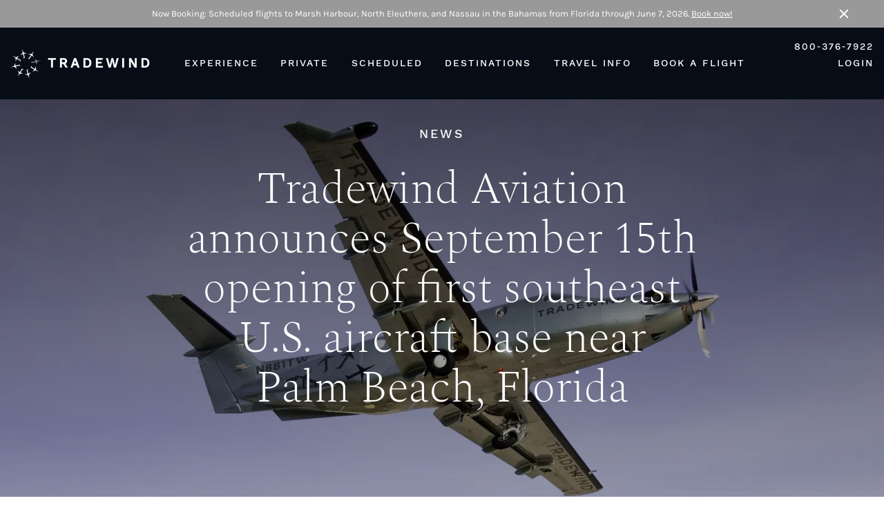

--- FILE ---
content_type: text/html; charset=UTF-8
request_url: https://www.flytradewind.com/news/tradewind-aviation-announces-september-15th-opening-of-first-southeast-u-s-aircraft-base-near-palm-beach-florida/
body_size: 68855
content:
    <!DOCTYPE html>
    <html lang="en">
    <head>
        <meta charset ="UTF-8">
        <meta name="viewport" content="width=device-width, initial-scale=1.0, maximum-scale=5.0">
        <meta http-equiv="Content-Type" content="text/html; charset=UTF-8" />

            <link rel="apple-touch-icon" sizes="180x180" href="/apple-touch-icon.png?v=3.0">
    <link rel="icon" type="image/png" sizes="32x32" href="/favicon-32x32.png?v=3.0">
    <link rel="icon" type="image/png" sizes="16x16" href="/favicon-16x16.png?v=3.0">
    <link rel="manifest" href="/site.webmanifest?v=3.0">
    <link rel="mask-icon" href="/safari-pinned-tab.svg?v=3.0" color="#000000">
    <link rel="shortcut icon" href="/favicon.ico?v=3.0">
    <meta name="msapplication-TileColor" content="#da532c">
    <meta name="theme-color" content="#ffffff">

            <meta name="msapplication-TileColor" content="#da532c">
    <meta name="theme-color" content="#ffffff">

            <link rel="preload" href="https://www.flytradewind.com/app/themes/azds-default/assets/font/work-sans-v9-latin-500.woff2" as="font" type="font/woff2" crossorigin>
    <link rel="preload" href="https://www.flytradewind.com/app/themes/azds-default/assets/font/spectral-v7-latin-200.woff2" as="font" type="font/woff2" crossorigin>
    <link rel="preload" href="https://www.flytradewind.com/app/themes/azds-default/assets/font/spectral-v7-latin-300.woff2" as="font" type="font/woff2" crossorigin>
    <link rel="preload" href="https://www.flytradewind.com/app/themes/azds-default/assets/font/spectral-v7-latin-regular.woff2" as="font" type="font/woff2" crossorigin>
    <link rel="preload" href="https://www.flytradewind.com/app/themes/azds-default/assets/font/karla-v15-latin-regular.woff2" as="font" type="font/woff2" crossorigin>
    <link rel="preload" href="https://www.flytradewind.com/app/themes/azds-default/assets/font/spectral-v7-latin-italic.woff2" as="font" type="font/woff2" crossorigin>
    <link rel="preload" href="https://www.flytradewind.com/app/themes/azds-default/assets/font/karla-v15-latin-500.woff2" as="font" type="font/woff2" crossorigin>
    <link rel="preconnect" href="https://www.google-analytics.com">
    <link rel="preconnect" href="https://cdn.tooltip.io">

    <link rel="dns-prefetch" href="//s3.amazonaws.com">

            <meta name="facebook-domain-verification" content="ixipwffhe3xkdom3if22lhl6qof2qw" />
    
    <meta name='robots' content='index, follow, max-image-preview:large, max-snippet:-1, max-video-preview:-1' />
	<style>img:is([sizes="auto" i], [sizes^="auto," i]) { contain-intrinsic-size: 3000px 1500px }</style>
	
	<!-- This site is optimized with the Yoast SEO plugin v22.8 - https://yoast.com/wordpress/plugins/seo/ -->
	<title>Tradewind Aviation announces September 15th opening of first southeast U.S. aircraft base near Palm Beach, Florida - Tradewind Aviation</title>
	<link rel="canonical" href="https://www.shopping.flytradewind.com/news/tradewind-aviation-announces-september-15th-opening-of-first-southeast-u-s-aircraft-base-near-palm-beach-florida/" />
	<meta property="og:locale" content="en_US" />
	<meta property="og:type" content="article" />
	<meta property="og:title" content="Tradewind Aviation announces September 15th opening of first southeast U.S. aircraft base near Palm Beach, Florida - Tradewind Aviation" />
	<meta property="og:description" content="- September 12, 2023 - Business Air News  Tradewind Aviation, the leading private aviation specialist throughout North America and the Caribbean, is thrilled to announce the official opening of its first southeast U.S. aircraft base near Palm Beach, Florida, launching Friday, September 15th." />
	<meta property="og:url" content="https://www.shopping.flytradewind.com/news/tradewind-aviation-announces-september-15th-opening-of-first-southeast-u-s-aircraft-base-near-palm-beach-florida/" />
	<meta property="og:site_name" content="Tradewind Aviation" />
	<meta property="article:modified_time" content="2023-09-15T16:38:27+00:00" />
	<meta property="og:image" content="https://uploads.flytradewind.com/app/uploads/2023/07/04144011/Untitled-design-10.jpg" />
	<meta property="og:image:width" content="1280" />
	<meta property="og:image:height" content="851" />
	<meta property="og:image:type" content="image/jpeg" />
	<meta name="twitter:card" content="summary_large_image" />
	<meta name="twitter:label1" content="Est. reading time" />
	<meta name="twitter:data1" content="1 minute" />
	<script type="application/ld+json" class="yoast-schema-graph">{"@context":"https://schema.org","@graph":[{"@type":"WebPage","@id":"https://www.shopping.flytradewind.com/news/tradewind-aviation-announces-september-15th-opening-of-first-southeast-u-s-aircraft-base-near-palm-beach-florida/","url":"https://www.shopping.flytradewind.com/news/tradewind-aviation-announces-september-15th-opening-of-first-southeast-u-s-aircraft-base-near-palm-beach-florida/","name":"Tradewind Aviation announces September 15th opening of first southeast U.S. aircraft base near Palm Beach, Florida - Tradewind Aviation","isPartOf":{"@id":"https://www.pse.flytradewind.com/#website"},"primaryImageOfPage":{"@id":"https://www.shopping.flytradewind.com/news/tradewind-aviation-announces-september-15th-opening-of-first-southeast-u-s-aircraft-base-near-palm-beach-florida/#primaryimage"},"image":{"@id":"https://www.shopping.flytradewind.com/news/tradewind-aviation-announces-september-15th-opening-of-first-southeast-u-s-aircraft-base-near-palm-beach-florida/#primaryimage"},"thumbnailUrl":"https://uploads.flytradewind.com/app/uploads/2023/07/04144011/Untitled-design-10.jpg","datePublished":"2023-09-12T21:34:34+00:00","dateModified":"2023-09-15T16:38:27+00:00","breadcrumb":{"@id":"https://www.shopping.flytradewind.com/news/tradewind-aviation-announces-september-15th-opening-of-first-southeast-u-s-aircraft-base-near-palm-beach-florida/#breadcrumb"},"inLanguage":"en-US","potentialAction":[{"@type":"ReadAction","target":["https://www.shopping.flytradewind.com/news/tradewind-aviation-announces-september-15th-opening-of-first-southeast-u-s-aircraft-base-near-palm-beach-florida/"]}]},{"@type":"ImageObject","inLanguage":"en-US","@id":"https://www.shopping.flytradewind.com/news/tradewind-aviation-announces-september-15th-opening-of-first-southeast-u-s-aircraft-base-near-palm-beach-florida/#primaryimage","url":"https://uploads.flytradewind.com/app/uploads/2023/07/04144011/Untitled-design-10.jpg","contentUrl":"https://uploads.flytradewind.com/app/uploads/2023/07/04144011/Untitled-design-10.jpg","width":1280,"height":851},{"@type":"BreadcrumbList","@id":"https://www.shopping.flytradewind.com/news/tradewind-aviation-announces-september-15th-opening-of-first-southeast-u-s-aircraft-base-near-palm-beach-florida/#breadcrumb","itemListElement":[{"@type":"ListItem","position":1,"name":"Home","item":"https://www.flytradewind.com/"},{"@type":"ListItem","position":2,"name":"Tradewind Aviation announces September 15th opening of first southeast U.S. aircraft base near Palm Beach, Florida"}]},{"@type":"WebSite","@id":"https://www.pse.flytradewind.com/#website","url":"https://www.pse.flytradewind.com/","name":"Tradewind Aviation","description":"Tradewind Aviation is a U.S. based aircraft operator providing private charter service, Shuttle flights in the Northeast and Caribbean.","potentialAction":[{"@type":"SearchAction","target":{"@type":"EntryPoint","urlTemplate":"https://www.pse.flytradewind.com/?s={search_term_string}"},"query-input":"required name=search_term_string"}],"inLanguage":"en-US"}]}</script>
	<!-- / Yoast SEO plugin. -->


<link rel='dns-prefetch' href='//challenges.cloudflare.com' />
<style id='classic-theme-styles-inline-css' type='text/css'>
/*! This file is auto-generated */
.wp-block-button__link{color:#fff;background-color:#32373c;border-radius:9999px;box-shadow:none;text-decoration:none;padding:calc(.667em + 2px) calc(1.333em + 2px);font-size:1.125em}.wp-block-file__button{background:#32373c;color:#fff;text-decoration:none}
</style>
<style id='safe-svg-svg-icon-style-inline-css' type='text/css'>
.safe-svg-cover{text-align:center}.safe-svg-cover .safe-svg-inside{display:inline-block;max-width:100%}.safe-svg-cover svg{height:100%;max-height:100%;max-width:100%;width:100%}

</style>
<style id='global-styles-inline-css' type='text/css'>
:root{--wp--preset--aspect-ratio--square: 1;--wp--preset--aspect-ratio--4-3: 4/3;--wp--preset--aspect-ratio--3-4: 3/4;--wp--preset--aspect-ratio--3-2: 3/2;--wp--preset--aspect-ratio--2-3: 2/3;--wp--preset--aspect-ratio--16-9: 16/9;--wp--preset--aspect-ratio--9-16: 9/16;--wp--preset--color--black: #000000;--wp--preset--color--cyan-bluish-gray: #abb8c3;--wp--preset--color--white: #ffffff;--wp--preset--color--pale-pink: #f78da7;--wp--preset--color--vivid-red: #cf2e2e;--wp--preset--color--luminous-vivid-orange: #ff6900;--wp--preset--color--luminous-vivid-amber: #fcb900;--wp--preset--color--light-green-cyan: #7bdcb5;--wp--preset--color--vivid-green-cyan: #00d084;--wp--preset--color--pale-cyan-blue: #8ed1fc;--wp--preset--color--vivid-cyan-blue: #0693e3;--wp--preset--color--vivid-purple: #9b51e0;--wp--preset--gradient--vivid-cyan-blue-to-vivid-purple: linear-gradient(135deg,rgba(6,147,227,1) 0%,rgb(155,81,224) 100%);--wp--preset--gradient--light-green-cyan-to-vivid-green-cyan: linear-gradient(135deg,rgb(122,220,180) 0%,rgb(0,208,130) 100%);--wp--preset--gradient--luminous-vivid-amber-to-luminous-vivid-orange: linear-gradient(135deg,rgba(252,185,0,1) 0%,rgba(255,105,0,1) 100%);--wp--preset--gradient--luminous-vivid-orange-to-vivid-red: linear-gradient(135deg,rgba(255,105,0,1) 0%,rgb(207,46,46) 100%);--wp--preset--gradient--very-light-gray-to-cyan-bluish-gray: linear-gradient(135deg,rgb(238,238,238) 0%,rgb(169,184,195) 100%);--wp--preset--gradient--cool-to-warm-spectrum: linear-gradient(135deg,rgb(74,234,220) 0%,rgb(151,120,209) 20%,rgb(207,42,186) 40%,rgb(238,44,130) 60%,rgb(251,105,98) 80%,rgb(254,248,76) 100%);--wp--preset--gradient--blush-light-purple: linear-gradient(135deg,rgb(255,206,236) 0%,rgb(152,150,240) 100%);--wp--preset--gradient--blush-bordeaux: linear-gradient(135deg,rgb(254,205,165) 0%,rgb(254,45,45) 50%,rgb(107,0,62) 100%);--wp--preset--gradient--luminous-dusk: linear-gradient(135deg,rgb(255,203,112) 0%,rgb(199,81,192) 50%,rgb(65,88,208) 100%);--wp--preset--gradient--pale-ocean: linear-gradient(135deg,rgb(255,245,203) 0%,rgb(182,227,212) 50%,rgb(51,167,181) 100%);--wp--preset--gradient--electric-grass: linear-gradient(135deg,rgb(202,248,128) 0%,rgb(113,206,126) 100%);--wp--preset--gradient--midnight: linear-gradient(135deg,rgb(2,3,129) 0%,rgb(40,116,252) 100%);--wp--preset--font-size--small: 13px;--wp--preset--font-size--medium: 20px;--wp--preset--font-size--large: 36px;--wp--preset--font-size--x-large: 42px;--wp--preset--spacing--20: 0.44rem;--wp--preset--spacing--30: 0.67rem;--wp--preset--spacing--40: 1rem;--wp--preset--spacing--50: 1.5rem;--wp--preset--spacing--60: 2.25rem;--wp--preset--spacing--70: 3.38rem;--wp--preset--spacing--80: 5.06rem;--wp--preset--shadow--natural: 6px 6px 9px rgba(0, 0, 0, 0.2);--wp--preset--shadow--deep: 12px 12px 50px rgba(0, 0, 0, 0.4);--wp--preset--shadow--sharp: 6px 6px 0px rgba(0, 0, 0, 0.2);--wp--preset--shadow--outlined: 6px 6px 0px -3px rgba(255, 255, 255, 1), 6px 6px rgba(0, 0, 0, 1);--wp--preset--shadow--crisp: 6px 6px 0px rgba(0, 0, 0, 1);}:where(.is-layout-flex){gap: 0.5em;}:where(.is-layout-grid){gap: 0.5em;}body .is-layout-flex{display: flex;}.is-layout-flex{flex-wrap: wrap;align-items: center;}.is-layout-flex > :is(*, div){margin: 0;}body .is-layout-grid{display: grid;}.is-layout-grid > :is(*, div){margin: 0;}:where(.wp-block-columns.is-layout-flex){gap: 2em;}:where(.wp-block-columns.is-layout-grid){gap: 2em;}:where(.wp-block-post-template.is-layout-flex){gap: 1.25em;}:where(.wp-block-post-template.is-layout-grid){gap: 1.25em;}.has-black-color{color: var(--wp--preset--color--black) !important;}.has-cyan-bluish-gray-color{color: var(--wp--preset--color--cyan-bluish-gray) !important;}.has-white-color{color: var(--wp--preset--color--white) !important;}.has-pale-pink-color{color: var(--wp--preset--color--pale-pink) !important;}.has-vivid-red-color{color: var(--wp--preset--color--vivid-red) !important;}.has-luminous-vivid-orange-color{color: var(--wp--preset--color--luminous-vivid-orange) !important;}.has-luminous-vivid-amber-color{color: var(--wp--preset--color--luminous-vivid-amber) !important;}.has-light-green-cyan-color{color: var(--wp--preset--color--light-green-cyan) !important;}.has-vivid-green-cyan-color{color: var(--wp--preset--color--vivid-green-cyan) !important;}.has-pale-cyan-blue-color{color: var(--wp--preset--color--pale-cyan-blue) !important;}.has-vivid-cyan-blue-color{color: var(--wp--preset--color--vivid-cyan-blue) !important;}.has-vivid-purple-color{color: var(--wp--preset--color--vivid-purple) !important;}.has-black-background-color{background-color: var(--wp--preset--color--black) !important;}.has-cyan-bluish-gray-background-color{background-color: var(--wp--preset--color--cyan-bluish-gray) !important;}.has-white-background-color{background-color: var(--wp--preset--color--white) !important;}.has-pale-pink-background-color{background-color: var(--wp--preset--color--pale-pink) !important;}.has-vivid-red-background-color{background-color: var(--wp--preset--color--vivid-red) !important;}.has-luminous-vivid-orange-background-color{background-color: var(--wp--preset--color--luminous-vivid-orange) !important;}.has-luminous-vivid-amber-background-color{background-color: var(--wp--preset--color--luminous-vivid-amber) !important;}.has-light-green-cyan-background-color{background-color: var(--wp--preset--color--light-green-cyan) !important;}.has-vivid-green-cyan-background-color{background-color: var(--wp--preset--color--vivid-green-cyan) !important;}.has-pale-cyan-blue-background-color{background-color: var(--wp--preset--color--pale-cyan-blue) !important;}.has-vivid-cyan-blue-background-color{background-color: var(--wp--preset--color--vivid-cyan-blue) !important;}.has-vivid-purple-background-color{background-color: var(--wp--preset--color--vivid-purple) !important;}.has-black-border-color{border-color: var(--wp--preset--color--black) !important;}.has-cyan-bluish-gray-border-color{border-color: var(--wp--preset--color--cyan-bluish-gray) !important;}.has-white-border-color{border-color: var(--wp--preset--color--white) !important;}.has-pale-pink-border-color{border-color: var(--wp--preset--color--pale-pink) !important;}.has-vivid-red-border-color{border-color: var(--wp--preset--color--vivid-red) !important;}.has-luminous-vivid-orange-border-color{border-color: var(--wp--preset--color--luminous-vivid-orange) !important;}.has-luminous-vivid-amber-border-color{border-color: var(--wp--preset--color--luminous-vivid-amber) !important;}.has-light-green-cyan-border-color{border-color: var(--wp--preset--color--light-green-cyan) !important;}.has-vivid-green-cyan-border-color{border-color: var(--wp--preset--color--vivid-green-cyan) !important;}.has-pale-cyan-blue-border-color{border-color: var(--wp--preset--color--pale-cyan-blue) !important;}.has-vivid-cyan-blue-border-color{border-color: var(--wp--preset--color--vivid-cyan-blue) !important;}.has-vivid-purple-border-color{border-color: var(--wp--preset--color--vivid-purple) !important;}.has-vivid-cyan-blue-to-vivid-purple-gradient-background{background: var(--wp--preset--gradient--vivid-cyan-blue-to-vivid-purple) !important;}.has-light-green-cyan-to-vivid-green-cyan-gradient-background{background: var(--wp--preset--gradient--light-green-cyan-to-vivid-green-cyan) !important;}.has-luminous-vivid-amber-to-luminous-vivid-orange-gradient-background{background: var(--wp--preset--gradient--luminous-vivid-amber-to-luminous-vivid-orange) !important;}.has-luminous-vivid-orange-to-vivid-red-gradient-background{background: var(--wp--preset--gradient--luminous-vivid-orange-to-vivid-red) !important;}.has-very-light-gray-to-cyan-bluish-gray-gradient-background{background: var(--wp--preset--gradient--very-light-gray-to-cyan-bluish-gray) !important;}.has-cool-to-warm-spectrum-gradient-background{background: var(--wp--preset--gradient--cool-to-warm-spectrum) !important;}.has-blush-light-purple-gradient-background{background: var(--wp--preset--gradient--blush-light-purple) !important;}.has-blush-bordeaux-gradient-background{background: var(--wp--preset--gradient--blush-bordeaux) !important;}.has-luminous-dusk-gradient-background{background: var(--wp--preset--gradient--luminous-dusk) !important;}.has-pale-ocean-gradient-background{background: var(--wp--preset--gradient--pale-ocean) !important;}.has-electric-grass-gradient-background{background: var(--wp--preset--gradient--electric-grass) !important;}.has-midnight-gradient-background{background: var(--wp--preset--gradient--midnight) !important;}.has-small-font-size{font-size: var(--wp--preset--font-size--small) !important;}.has-medium-font-size{font-size: var(--wp--preset--font-size--medium) !important;}.has-large-font-size{font-size: var(--wp--preset--font-size--large) !important;}.has-x-large-font-size{font-size: var(--wp--preset--font-size--x-large) !important;}
:where(.wp-block-post-template.is-layout-flex){gap: 1.25em;}:where(.wp-block-post-template.is-layout-grid){gap: 1.25em;}
:where(.wp-block-columns.is-layout-flex){gap: 2em;}:where(.wp-block-columns.is-layout-grid){gap: 2em;}
:root :where(.wp-block-pullquote){font-size: 1.5em;line-height: 1.6;}
</style>
<link rel="stylesheet" href="https://www.flytradewind.com/app/plugins/contact-form-7/includes/css/styles.css?ver=6.1.4" media="print" onload="this.media='all'"><link rel="stylesheet" href="https://www.flytradewind.com/app/plugins/wp-popups-lite/src/assets/css/wppopups-base.css?ver=2.2.0.3" media="print" onload="this.media='all'"><style id='azds-critical-inline-css' type='text/css'>
body{height:100%;-ms-overflow-style:scrollbar}h1,h2,h3,h4,h5,h6{font-family:Spectral,serif}h2{color:#191b1c}p,ul{font-size:.813rem;color:#707070}ul li{padding-left:1.25rem}a{font-size:.813rem;text-transform:uppercase;letter-spacing:2px}td,th{color:#060d17;font-size:.938rem;line-height:2.5rem;font-family:Karla,sans-serif;font-weight:500}td{color:#707070;font-weight:400}.overflow-hidden{height:100%;overflow:hidden}.my-auto{display:-ms-flexbox;display:flex;-ms-flex-align:center;align-items:center;-ms-flex-pack:center;justify-content:center}.btn{text-transform:uppercase}.no-transform{text-transform:none}.sr-only,.visually-hidden{position:absolute;white-space:nowrap;width:1px;height:1px;overflow:hidden;border:0;padding:0;clip:rect(0 0 0 0);-webkit-clip-path:inset(50%);clip-path:inset(50%);margin:-1px}.aligncenter{display:block;margin:18px auto}.user-content{word-break:break-word}.user-content a{text-transform:unset;letter-spacing:normal}.user-content a:focus-visible{outline:3px solid #1778ff;outline:5px auto -webkit-focus-ring-color}.user-content a,.user-content b,.user-content em,.user-content i,.user-content li,.user-content p,.user-content strong,.user-content ul{font-size:inherit;line-height:inherit;color:inherit}.user-content>ul{box-sizing:border-box;padding-left:1rem}.user-content>ul>li{padding-left:.7rem;box-sizing:border-box}.user-content>ul>li li{padding-left:.2rem;box-sizing:border-box}.user-content img{max-width:100%;height:auto}.user-content tbody,.user-content td,.user-content tfoot,.user-content th,.user-content thead,.user-content tr{line-height:2}.user-content .table>:not(caption)>*>*{padding:.8rem}@media (max-width:995px){.user-content .table>:not(caption)>*>*{min-width:105px;white-space:nowrap}}@media (max-width:995px){.user-content .table-responsive{max-width:100%}}p:empty{display:none}.no-scroll{overflow:hidden!important}.swiper-lazy-preloader{border:none!important;box-shadow:5px -5px 13px 0 hsla(0,0%,84%,.5),-5px 5px 23px 1px hsla(0,0%,84%,.5)}.card-footer{padding:1rem!important;background-color:transparent!important}.stretched-link:after{position:absolute;top:0;right:0;bottom:0;left:0;z-index:1;pointer-events:auto;content:"";background-color:transparent}.content-box~.content-box,.contextual-links-region--content-box~.contextual-links-region--content-box .content-box{padding-top:0!important;padding-bottom:0!important}.swiper-slide--hide-invisible:not(.swiper-slide-active){opacity:0!important;visibility:hidden!important}.page-main>.page-section.fleet:only-child{padding-bottom:0!important}@media (min-width:992.99px){.body--scrolled{padding-top:150px}}@media (max-width:992.98px){.body--scrolled{padding-top:60px}}.grecaptcha-badge{display:none!important}a,button,div,input,span{outline:none}@media (max-width:768px){.scrollable-mobile,.table-responsive{-webkit-overflow-scrolling:touch}.scrollable-mobile::-webkit-scrollbar,.table-responsive::-webkit-scrollbar{-webkit-appearance:none}.scrollable-mobile::-webkit-scrollbar:vertical,.table-responsive::-webkit-scrollbar:vertical{width:11px}.scrollable-mobile::-webkit-scrollbar:horizontal,.table-responsive::-webkit-scrollbar:horizontal{height:11px}.scrollable-mobile::-webkit-scrollbar-track,.table-responsive::-webkit-scrollbar-track{background-color:#f7f7f7;border-radius:8px}.scrollable-mobile::-webkit-scrollbar-thumb,.table-responsive::-webkit-scrollbar-thumb{border-radius:8px;border:2px solid #fff;background-color:rgba(0,0,0,.5)}}#smartWidget0 .srJobList .srJobListJobEven:hover *,#smartWidget0 .srJobList .srJobListJobOdd:hover *{color:#fff}*,:after,:before{box-sizing:border-box}:root{font-size:16px}@media (prefers-reduced-motion:no-preference){:root{scroll-behavior:smooth}}body{margin:0;font-family:Karla,sans-serif;font-size:1rem;font-weight:400;line-height:1.5;color:#191b1c;background-color:#fff;-webkit-text-size-adjust:100%;-webkit-tap-highlight-color:rgba(6,13,23,0)}hr{margin:1rem 0;color:inherit;background-color:currentColor;border:0;opacity:.25}hr:not([size]){height:1px}h1,h2,h3,h4,h5,h6{margin-top:0;margin-bottom:.5rem;font-weight:300;line-height:1.2}h1{font-size:calc(1.525rem + 3.3vw)}@media (min-width:1200px){h1{font-size:4rem}}h2{font-size:calc(1.425rem + 2.1vw)}@media (min-width:1200px){h2{font-size:3rem}}h3{font-size:calc(1.325rem + .9vw)}@media (min-width:1200px){h3{font-size:2rem}}h4{font-size:calc(1.275rem + .3vw)}@media (min-width:1200px){h4{font-size:1.5rem}}h5{font-size:1.25rem}h6{font-size:1rem}p{margin-top:0;margin-bottom:1rem}abbr[data-bs-original-title],abbr[title]{-webkit-text-decoration:underline dotted;text-decoration:underline dotted;cursor:help;-webkit-text-decoration-skip-ink:none;text-decoration-skip-ink:none}address{margin-bottom:1rem;font-style:normal;line-height:inherit}ol,ul{padding-left:2rem}dl,ol,ul{margin-top:0;margin-bottom:1rem}ol ol,ol ul,ul ol,ul ul{margin-bottom:0}dt{font-weight:700}dd{margin-bottom:.5rem;margin-left:0}blockquote{margin:0 0 1rem}b,strong{font-weight:bolder}small{font-size:.875em}mark{padding:.2em;background-color:#fcf8e3}sub,sup{position:relative;font-size:.75em;line-height:0;vertical-align:baseline}sub{bottom:-.25em}sup{top:-.5em}a{color:#707070;text-decoration:underline}a:hover{color:#5a5a5a}a:not([href]):not([class]),a:not([href]):not([class]):hover{color:inherit;text-decoration:none}code,kbd,pre,samp{font-family:var(--bs-font-monospace);font-size:1em;direction:ltr;unicode-bidi:bidi-override}pre{display:block;margin-top:0;margin-bottom:1rem;overflow:auto;font-size:.875em}pre code{font-size:inherit;color:inherit;word-break:normal}code{font-size:.875em;color:#d63384;word-wrap:break-word}a>code{color:inherit}kbd{padding:.2rem .4rem;font-size:.875em;color:#fff;background-color:#191b1c;border-radius:.2rem}kbd kbd{padding:0;font-size:1em;font-weight:700}figure{margin:0 0 1rem}img,svg{vertical-align:middle}table{caption-side:bottom;border-collapse:collapse}caption{padding-top:.5rem;padding-bottom:.5rem;color:#707070;text-align:left}td,th{text-align:inherit;text-align:-webkit-match-parent}tbody,td,tfoot,th,thead,tr{border-color:inherit;border-style:solid;border-width:0}label{display:inline-block}button{border-radius:0}button:focus:not(:focus-visible){outline:0}button,input,optgroup,select,textarea{margin:0;font-family:inherit;font-size:inherit;line-height:inherit}button,select{text-transform:none}[role=button]{cursor:pointer}select{word-wrap:normal}select:disabled{opacity:1}[list]::-webkit-calendar-picker-indicator{display:none}[type=button],[type=reset],[type=submit],button{-webkit-appearance:button}[type=button]:not(:disabled),[type=reset]:not(:disabled),[type=submit]:not(:disabled),button:not(:disabled){cursor:pointer}::-moz-focus-inner{padding:0;border-style:none}textarea{resize:vertical}fieldset{min-width:0;padding:0;margin:0;border:0}legend{float:left;width:100%;padding:0;margin-bottom:.5rem;font-size:calc(1.275rem + .3vw);line-height:inherit}@media (min-width:1200px){legend{font-size:1.5rem}}legend+*{clear:left}::-webkit-datetime-edit-day-field,::-webkit-datetime-edit-fields-wrapper,::-webkit-datetime-edit-hour-field,::-webkit-datetime-edit-minute,::-webkit-datetime-edit-month-field,::-webkit-datetime-edit-text,::-webkit-datetime-edit-year-field{padding:0}::-webkit-inner-spin-button{height:auto}[type=search]{outline-offset:-2px;-webkit-appearance:textfield}::-webkit-search-decoration{-webkit-appearance:none}::-webkit-color-swatch-wrapper{padding:0}::file-selector-button{font:inherit}::-webkit-file-upload-button{font:inherit;-webkit-appearance:button}output{display:inline-block}iframe{border:0}summary{display:list-item;cursor:pointer}progress{vertical-align:baseline}[hidden]{display:none!important}.c-preloader{position:fixed;top:0;left:0;width:100%;height:100%;z-index:999;background:#fff;padding:20px;display:-ms-flexbox;display:flex;-ms-flex-align:center;align-items:center;-ms-flex-pack:center;justify-content:center;transition-property:opacity;transition-duration:.3s}.c-preloader__logo{animation:a 3s ease-in-out infinite;max-width:100%;height:auto;background-size:100%;display:inline-block;vertical-align:middle;width:300px}@media (min-width:768px){.c-preloader__logo{width:500px}}@media (min-width:1200px){.c-preloader__logo{width:900px}}@keyframes a{0%{opacity:.1}50%{opacity:.7}to{opacity:.1}}
</style>
<link rel="https://api.w.org/" href="https://www.flytradewind.com/wp-json/" /><link rel="alternate" title="JSON" type="application/json" href="https://www.flytradewind.com/wp-json/wp/v2/news/9838" /><link rel="EditURI" type="application/rsd+xml" title="RSD" href="https://www.flytradewind.com/xmlrpc.php?rsd" />
<link rel='shortlink' href='https://www.flytradewind.com/?p=9838' />
<link rel="alternate" title="oEmbed (JSON)" type="application/json+oembed" href="https://www.flytradewind.com/wp-json/oembed/1.0/embed?url=https%3A%2F%2Fwww.flytradewind.com%2Fnews%2Ftradewind-aviation-announces-september-15th-opening-of-first-southeast-u-s-aircraft-base-near-palm-beach-florida%2F" />
<link rel="alternate" title="oEmbed (XML)" type="text/xml+oembed" href="https://www.flytradewind.com/wp-json/oembed/1.0/embed?url=https%3A%2F%2Fwww.flytradewind.com%2Fnews%2Ftradewind-aviation-announces-september-15th-opening-of-first-southeast-u-s-aircraft-base-near-palm-beach-florida%2F&#038;format=xml" />
        <script defer type="text/javascript">/*! jQuery v3.7.1 | (c) OpenJS Foundation and other contributors | jquery.org/license */
!function(e,t){"use strict";"object"==typeof module&&"object"==typeof module.exports?module.exports=e.document?t(e,!0):function(e){if(!e.document)throw new Error("jQuery requires a window with a document");return t(e)}:t(e)}("undefined"!=typeof window?window:this,function(ie,e){"use strict";var oe=[],r=Object.getPrototypeOf,ae=oe.slice,g=oe.flat?function(e){return oe.flat.call(e)}:function(e){return oe.concat.apply([],e)},s=oe.push,se=oe.indexOf,n={},i=n.toString,ue=n.hasOwnProperty,o=ue.toString,a=o.call(Object),le={},v=function(e){return"function"==typeof e&&"number"!=typeof e.nodeType&&"function"!=typeof e.item},y=function(e){return null!=e&&e===e.window},C=ie.document,u={type:!0,src:!0,nonce:!0,noModule:!0};function m(e,t,n){var r,i,o=(n=n||C).createElement("script");if(o.text=e,t)for(r in u)(i=t[r]||t.getAttribute&&t.getAttribute(r))&&o.setAttribute(r,i);n.head.appendChild(o).parentNode.removeChild(o)}function x(e){return null==e?e+"":"object"==typeof e||"function"==typeof e?n[i.call(e)]||"object":typeof e}var t="3.7.1",l=/HTML$/i,ce=function(e,t){return new ce.fn.init(e,t)};function c(e){var t=!!e&&"length"in e&&e.length,n=x(e);return!v(e)&&!y(e)&&("array"===n||0===t||"number"==typeof t&&0<t&&t-1 in e)}function fe(e,t){return e.nodeName&&e.nodeName.toLowerCase()===t.toLowerCase()}ce.fn=ce.prototype={jquery:t,constructor:ce,length:0,toArray:function(){return ae.call(this)},get:function(e){return null==e?ae.call(this):e<0?this[e+this.length]:this[e]},pushStack:function(e){var t=ce.merge(this.constructor(),e);return t.prevObject=this,t},each:function(e){return ce.each(this,e)},map:function(n){return this.pushStack(ce.map(this,function(e,t){return n.call(e,t,e)}))},slice:function(){return this.pushStack(ae.apply(this,arguments))},first:function(){return this.eq(0)},last:function(){return this.eq(-1)},even:function(){return this.pushStack(ce.grep(this,function(e,t){return(t+1)%2}))},odd:function(){return this.pushStack(ce.grep(this,function(e,t){return t%2}))},eq:function(e){var t=this.length,n=+e+(e<0?t:0);return this.pushStack(0<=n&&n<t?[this[n]]:[])},end:function(){return this.prevObject||this.constructor()},push:s,sort:oe.sort,splice:oe.splice},ce.extend=ce.fn.extend=function(){var e,t,n,r,i,o,a=arguments[0]||{},s=1,u=arguments.length,l=!1;for("boolean"==typeof a&&(l=a,a=arguments[s]||{},s++),"object"==typeof a||v(a)||(a={}),s===u&&(a=this,s--);s<u;s++)if(null!=(e=arguments[s]))for(t in e)r=e[t],"__proto__"!==t&&a!==r&&(l&&r&&(ce.isPlainObject(r)||(i=Array.isArray(r)))?(n=a[t],o=i&&!Array.isArray(n)?[]:i||ce.isPlainObject(n)?n:{},i=!1,a[t]=ce.extend(l,o,r)):void 0!==r&&(a[t]=r));return a},ce.extend({expando:"jQuery"+(t+Math.random()).replace(/\D/g,""),isReady:!0,error:function(e){throw new Error(e)},noop:function(){},isPlainObject:function(e){var t,n;return!(!e||"[object Object]"!==i.call(e))&&(!(t=r(e))||"function"==typeof(n=ue.call(t,"constructor")&&t.constructor)&&o.call(n)===a)},isEmptyObject:function(e){var t;for(t in e)return!1;return!0},globalEval:function(e,t,n){m(e,{nonce:t&&t.nonce},n)},each:function(e,t){var n,r=0;if(c(e)){for(n=e.length;r<n;r++)if(!1===t.call(e[r],r,e[r]))break}else for(r in e)if(!1===t.call(e[r],r,e[r]))break;return e},text:function(e){var t,n="",r=0,i=e.nodeType;if(!i)while(t=e[r++])n+=ce.text(t);return 1===i||11===i?e.textContent:9===i?e.documentElement.textContent:3===i||4===i?e.nodeValue:n},makeArray:function(e,t){var n=t||[];return null!=e&&(c(Object(e))?ce.merge(n,"string"==typeof e?[e]:e):s.call(n,e)),n},inArray:function(e,t,n){return null==t?-1:se.call(t,e,n)},isXMLDoc:function(e){var t=e&&e.namespaceURI,n=e&&(e.ownerDocument||e).documentElement;return!l.test(t||n&&n.nodeName||"HTML")},merge:function(e,t){for(var n=+t.length,r=0,i=e.length;r<n;r++)e[i++]=t[r];return e.length=i,e},grep:function(e,t,n){for(var r=[],i=0,o=e.length,a=!n;i<o;i++)!t(e[i],i)!==a&&r.push(e[i]);return r},map:function(e,t,n){var r,i,o=0,a=[];if(c(e))for(r=e.length;o<r;o++)null!=(i=t(e[o],o,n))&&a.push(i);else for(o in e)null!=(i=t(e[o],o,n))&&a.push(i);return g(a)},guid:1,support:le}),"function"==typeof Symbol&&(ce.fn[Symbol.iterator]=oe[Symbol.iterator]),ce.each("Boolean Number String Function Array Date RegExp Object Error Symbol".split(" "),function(e,t){n["[object "+t+"]"]=t.toLowerCase()});var pe=oe.pop,de=oe.sort,he=oe.splice,ge="[\\x20\\t\\r\\n\\f]",ve=new RegExp("^"+ge+"+|((?:^|[^\\\\])(?:\\\\.)*)"+ge+"+$","g");ce.contains=function(e,t){var n=t&&t.parentNode;return e===n||!(!n||1!==n.nodeType||!(e.contains?e.contains(n):e.compareDocumentPosition&&16&e.compareDocumentPosition(n)))};var f=/([\0-\x1f\x7f]|^-?\d)|^-$|[^\x80-\uFFFF\w-]/g;function p(e,t){return t?"\0"===e?"\ufffd":e.slice(0,-1)+"\\"+e.charCodeAt(e.length-1).toString(16)+" ":"\\"+e}ce.escapeSelector=function(e){return(e+"").replace(f,p)};var ye=C,me=s;!function(){var e,b,w,o,a,T,r,C,d,i,k=me,S=ce.expando,E=0,n=0,s=W(),c=W(),u=W(),h=W(),l=function(e,t){return e===t&&(a=!0),0},f="checked|selected|async|autofocus|autoplay|controls|defer|disabled|hidden|ismap|loop|multiple|open|readonly|required|scoped",t="(?:\\\\[\\da-fA-F]{1,6}"+ge+"?|\\\\[^\\r\\n\\f]|[\\w-]|[^\0-\\x7f])+",p="\\["+ge+"*("+t+")(?:"+ge+"*([*^$|!~]?=)"+ge+"*(?:'((?:\\\\.|[^\\\\'])*)'|\"((?:\\\\.|[^\\\\\"])*)\"|("+t+"))|)"+ge+"*\\]",g=":("+t+")(?:\\((('((?:\\\\.|[^\\\\'])*)'|\"((?:\\\\.|[^\\\\\"])*)\")|((?:\\\\.|[^\\\\()[\\]]|"+p+")*)|.*)\\)|)",v=new RegExp(ge+"+","g"),y=new RegExp("^"+ge+"*,"+ge+"*"),m=new RegExp("^"+ge+"*([>+~]|"+ge+")"+ge+"*"),x=new RegExp(ge+"|>"),j=new RegExp(g),A=new RegExp("^"+t+"$"),D={ID:new RegExp("^#("+t+")"),CLASS:new RegExp("^\\.("+t+")"),TAG:new RegExp("^("+t+"|[*])"),ATTR:new RegExp("^"+p),PSEUDO:new RegExp("^"+g),CHILD:new RegExp("^:(only|first|last|nth|nth-last)-(child|of-type)(?:\\("+ge+"*(even|odd|(([+-]|)(\\d*)n|)"+ge+"*(?:([+-]|)"+ge+"*(\\d+)|))"+ge+"*\\)|)","i"),bool:new RegExp("^(?:"+f+")$","i"),needsContext:new RegExp("^"+ge+"*[>+~]|:(even|odd|eq|gt|lt|nth|first|last)(?:\\("+ge+"*((?:-\\d)?\\d*)"+ge+"*\\)|)(?=[^-]|$)","i")},N=/^(?:input|select|textarea|button)$/i,q=/^h\d$/i,L=/^(?:#([\w-]+)|(\w+)|\.([\w-]+))$/,H=/[+~]/,O=new RegExp("\\\\[\\da-fA-F]{1,6}"+ge+"?|\\\\([^\\r\\n\\f])","g"),P=function(e,t){var n="0x"+e.slice(1)-65536;return t||(n<0?String.fromCharCode(n+65536):String.fromCharCode(n>>10|55296,1023&n|56320))},M=function(){V()},R=J(function(e){return!0===e.disabled&&fe(e,"fieldset")},{dir:"parentNode",next:"legend"});try{k.apply(oe=ae.call(ye.childNodes),ye.childNodes),oe[ye.childNodes.length].nodeType}catch(e){k={apply:function(e,t){me.apply(e,ae.call(t))},call:function(e){me.apply(e,ae.call(arguments,1))}}}function I(t,e,n,r){var i,o,a,s,u,l,c,f=e&&e.ownerDocument,p=e?e.nodeType:9;if(n=n||[],"string"!=typeof t||!t||1!==p&&9!==p&&11!==p)return n;if(!r&&(V(e),e=e||T,C)){if(11!==p&&(u=L.exec(t)))if(i=u[1]){if(9===p){if(!(a=e.getElementById(i)))return n;if(a.id===i)return k.call(n,a),n}else if(f&&(a=f.getElementById(i))&&I.contains(e,a)&&a.id===i)return k.call(n,a),n}else{if(u[2])return k.apply(n,e.getElementsByTagName(t)),n;if((i=u[3])&&e.getElementsByClassName)return k.apply(n,e.getElementsByClassName(i)),n}if(!(h[t+" "]||d&&d.test(t))){if(c=t,f=e,1===p&&(x.test(t)||m.test(t))){(f=H.test(t)&&U(e.parentNode)||e)==e&&le.scope||((s=e.getAttribute("id"))?s=ce.escapeSelector(s):e.setAttribute("id",s=S)),o=(l=Y(t)).length;while(o--)l[o]=(s?"#"+s:":scope")+" "+Q(l[o]);c=l.join(",")}try{return k.apply(n,f.querySelectorAll(c)),n}catch(e){h(t,!0)}finally{s===S&&e.removeAttribute("id")}}}return re(t.replace(ve,"$1"),e,n,r)}function W(){var r=[];return function e(t,n){return r.push(t+" ")>b.cacheLength&&delete e[r.shift()],e[t+" "]=n}}function F(e){return e[S]=!0,e}function $(e){var t=T.createElement("fieldset");try{return!!e(t)}catch(e){return!1}finally{t.parentNode&&t.parentNode.removeChild(t),t=null}}function B(t){return function(e){return fe(e,"input")&&e.type===t}}function _(t){return function(e){return(fe(e,"input")||fe(e,"button"))&&e.type===t}}function z(t){return function(e){return"form"in e?e.parentNode&&!1===e.disabled?"label"in e?"label"in e.parentNode?e.parentNode.disabled===t:e.disabled===t:e.isDisabled===t||e.isDisabled!==!t&&R(e)===t:e.disabled===t:"label"in e&&e.disabled===t}}function X(a){return F(function(o){return o=+o,F(function(e,t){var n,r=a([],e.length,o),i=r.length;while(i--)e[n=r[i]]&&(e[n]=!(t[n]=e[n]))})})}function U(e){return e&&"undefined"!=typeof e.getElementsByTagName&&e}function V(e){var t,n=e?e.ownerDocument||e:ye;return n!=T&&9===n.nodeType&&n.documentElement&&(r=(T=n).documentElement,C=!ce.isXMLDoc(T),i=r.matches||r.webkitMatchesSelector||r.msMatchesSelector,r.msMatchesSelector&&ye!=T&&(t=T.defaultView)&&t.top!==t&&t.addEventListener("unload",M),le.getById=$(function(e){return r.appendChild(e).id=ce.expando,!T.getElementsByName||!T.getElementsByName(ce.expando).length}),le.disconnectedMatch=$(function(e){return i.call(e,"*")}),le.scope=$(function(){return T.querySelectorAll(":scope")}),le.cssHas=$(function(){try{return T.querySelector(":has(*,:jqfake)"),!1}catch(e){return!0}}),le.getById?(b.filter.ID=function(e){var t=e.replace(O,P);return function(e){return e.getAttribute("id")===t}},b.find.ID=function(e,t){if("undefined"!=typeof t.getElementById&&C){var n=t.getElementById(e);return n?[n]:[]}}):(b.filter.ID=function(e){var n=e.replace(O,P);return function(e){var t="undefined"!=typeof e.getAttributeNode&&e.getAttributeNode("id");return t&&t.value===n}},b.find.ID=function(e,t){if("undefined"!=typeof t.getElementById&&C){var n,r,i,o=t.getElementById(e);if(o){if((n=o.getAttributeNode("id"))&&n.value===e)return[o];i=t.getElementsByName(e),r=0;while(o=i[r++])if((n=o.getAttributeNode("id"))&&n.value===e)return[o]}return[]}}),b.find.TAG=function(e,t){return"undefined"!=typeof t.getElementsByTagName?t.getElementsByTagName(e):t.querySelectorAll(e)},b.find.CLASS=function(e,t){if("undefined"!=typeof t.getElementsByClassName&&C)return t.getElementsByClassName(e)},d=[],$(function(e){var t;r.appendChild(e).innerHTML="<a id='"+S+"' href='' disabled='disabled'></a><select id='"+S+"-\r\\' disabled='disabled'><option selected=''></option></select>",e.querySelectorAll("[selected]").length||d.push("\\["+ge+"*(?:value|"+f+")"),e.querySelectorAll("[id~="+S+"-]").length||d.push("~="),e.querySelectorAll("a#"+S+"+*").length||d.push(".#.+[+~]"),e.querySelectorAll(":checked").length||d.push(":checked"),(t=T.createElement("input")).setAttribute("type","hidden"),e.appendChild(t).setAttribute("name","D"),r.appendChild(e).disabled=!0,2!==e.querySelectorAll(":disabled").length&&d.push(":enabled",":disabled"),(t=T.createElement("input")).setAttribute("name",""),e.appendChild(t),e.querySelectorAll("[name='']").length||d.push("\\["+ge+"*name"+ge+"*="+ge+"*(?:''|\"\")")}),le.cssHas||d.push(":has"),d=d.length&&new RegExp(d.join("|")),l=function(e,t){if(e===t)return a=!0,0;var n=!e.compareDocumentPosition-!t.compareDocumentPosition;return n||(1&(n=(e.ownerDocument||e)==(t.ownerDocument||t)?e.compareDocumentPosition(t):1)||!le.sortDetached&&t.compareDocumentPosition(e)===n?e===T||e.ownerDocument==ye&&I.contains(ye,e)?-1:t===T||t.ownerDocument==ye&&I.contains(ye,t)?1:o?se.call(o,e)-se.call(o,t):0:4&n?-1:1)}),T}for(e in I.matches=function(e,t){return I(e,null,null,t)},I.matchesSelector=function(e,t){if(V(e),C&&!h[t+" "]&&(!d||!d.test(t)))try{var n=i.call(e,t);if(n||le.disconnectedMatch||e.document&&11!==e.document.nodeType)return n}catch(e){h(t,!0)}return 0<I(t,T,null,[e]).length},I.contains=function(e,t){return(e.ownerDocument||e)!=T&&V(e),ce.contains(e,t)},I.attr=function(e,t){(e.ownerDocument||e)!=T&&V(e);var n=b.attrHandle[t.toLowerCase()],r=n&&ue.call(b.attrHandle,t.toLowerCase())?n(e,t,!C):void 0;return void 0!==r?r:e.getAttribute(t)},I.error=function(e){throw new Error("Syntax error, unrecognized expression: "+e)},ce.uniqueSort=function(e){var t,n=[],r=0,i=0;if(a=!le.sortStable,o=!le.sortStable&&ae.call(e,0),de.call(e,l),a){while(t=e[i++])t===e[i]&&(r=n.push(i));while(r--)he.call(e,n[r],1)}return o=null,e},ce.fn.uniqueSort=function(){return this.pushStack(ce.uniqueSort(ae.apply(this)))},(b=ce.expr={cacheLength:50,createPseudo:F,match:D,attrHandle:{},find:{},relative:{">":{dir:"parentNode",first:!0}," ":{dir:"parentNode"},"+":{dir:"previousSibling",first:!0},"~":{dir:"previousSibling"}},preFilter:{ATTR:function(e){return e[1]=e[1].replace(O,P),e[3]=(e[3]||e[4]||e[5]||"").replace(O,P),"~="===e[2]&&(e[3]=" "+e[3]+" "),e.slice(0,4)},CHILD:function(e){return e[1]=e[1].toLowerCase(),"nth"===e[1].slice(0,3)?(e[3]||I.error(e[0]),e[4]=+(e[4]?e[5]+(e[6]||1):2*("even"===e[3]||"odd"===e[3])),e[5]=+(e[7]+e[8]||"odd"===e[3])):e[3]&&I.error(e[0]),e},PSEUDO:function(e){var t,n=!e[6]&&e[2];return D.CHILD.test(e[0])?null:(e[3]?e[2]=e[4]||e[5]||"":n&&j.test(n)&&(t=Y(n,!0))&&(t=n.indexOf(")",n.length-t)-n.length)&&(e[0]=e[0].slice(0,t),e[2]=n.slice(0,t)),e.slice(0,3))}},filter:{TAG:function(e){var t=e.replace(O,P).toLowerCase();return"*"===e?function(){return!0}:function(e){return fe(e,t)}},CLASS:function(e){var t=s[e+" "];return t||(t=new RegExp("(^|"+ge+")"+e+"("+ge+"|$)"))&&s(e,function(e){return t.test("string"==typeof e.className&&e.className||"undefined"!=typeof e.getAttribute&&e.getAttribute("class")||"")})},ATTR:function(n,r,i){return function(e){var t=I.attr(e,n);return null==t?"!="===r:!r||(t+="","="===r?t===i:"!="===r?t!==i:"^="===r?i&&0===t.indexOf(i):"*="===r?i&&-1<t.indexOf(i):"$="===r?i&&t.slice(-i.length)===i:"~="===r?-1<(" "+t.replace(v," ")+" ").indexOf(i):"|="===r&&(t===i||t.slice(0,i.length+1)===i+"-"))}},CHILD:function(d,e,t,h,g){var v="nth"!==d.slice(0,3),y="last"!==d.slice(-4),m="of-type"===e;return 1===h&&0===g?function(e){return!!e.parentNode}:function(e,t,n){var r,i,o,a,s,u=v!==y?"nextSibling":"previousSibling",l=e.parentNode,c=m&&e.nodeName.toLowerCase(),f=!n&&!m,p=!1;if(l){if(v){while(u){o=e;while(o=o[u])if(m?fe(o,c):1===o.nodeType)return!1;s=u="only"===d&&!s&&"nextSibling"}return!0}if(s=[y?l.firstChild:l.lastChild],y&&f){p=(a=(r=(i=l[S]||(l[S]={}))[d]||[])[0]===E&&r[1])&&r[2],o=a&&l.childNodes[a];while(o=++a&&o&&o[u]||(p=a=0)||s.pop())if(1===o.nodeType&&++p&&o===e){i[d]=[E,a,p];break}}else if(f&&(p=a=(r=(i=e[S]||(e[S]={}))[d]||[])[0]===E&&r[1]),!1===p)while(o=++a&&o&&o[u]||(p=a=0)||s.pop())if((m?fe(o,c):1===o.nodeType)&&++p&&(f&&((i=o[S]||(o[S]={}))[d]=[E,p]),o===e))break;return(p-=g)===h||p%h==0&&0<=p/h}}},PSEUDO:function(e,o){var t,a=b.pseudos[e]||b.setFilters[e.toLowerCase()]||I.error("unsupported pseudo: "+e);return a[S]?a(o):1<a.length?(t=[e,e,"",o],b.setFilters.hasOwnProperty(e.toLowerCase())?F(function(e,t){var n,r=a(e,o),i=r.length;while(i--)e[n=se.call(e,r[i])]=!(t[n]=r[i])}):function(e){return a(e,0,t)}):a}},pseudos:{not:F(function(e){var r=[],i=[],s=ne(e.replace(ve,"$1"));return s[S]?F(function(e,t,n,r){var i,o=s(e,null,r,[]),a=e.length;while(a--)(i=o[a])&&(e[a]=!(t[a]=i))}):function(e,t,n){return r[0]=e,s(r,null,n,i),r[0]=null,!i.pop()}}),has:F(function(t){return function(e){return 0<I(t,e).length}}),contains:F(function(t){return t=t.replace(O,P),function(e){return-1<(e.textContent||ce.text(e)).indexOf(t)}}),lang:F(function(n){return A.test(n||"")||I.error("unsupported lang: "+n),n=n.replace(O,P).toLowerCase(),function(e){var t;do{if(t=C?e.lang:e.getAttribute("xml:lang")||e.getAttribute("lang"))return(t=t.toLowerCase())===n||0===t.indexOf(n+"-")}while((e=e.parentNode)&&1===e.nodeType);return!1}}),target:function(e){var t=ie.location&&ie.location.hash;return t&&t.slice(1)===e.id},root:function(e){return e===r},focus:function(e){return e===function(){try{return T.activeElement}catch(e){}}()&&T.hasFocus()&&!!(e.type||e.href||~e.tabIndex)},enabled:z(!1),disabled:z(!0),checked:function(e){return fe(e,"input")&&!!e.checked||fe(e,"option")&&!!e.selected},selected:function(e){return e.parentNode&&e.parentNode.selectedIndex,!0===e.selected},empty:function(e){for(e=e.firstChild;e;e=e.nextSibling)if(e.nodeType<6)return!1;return!0},parent:function(e){return!b.pseudos.empty(e)},header:function(e){return q.test(e.nodeName)},input:function(e){return N.test(e.nodeName)},button:function(e){return fe(e,"input")&&"button"===e.type||fe(e,"button")},text:function(e){var t;return fe(e,"input")&&"text"===e.type&&(null==(t=e.getAttribute("type"))||"text"===t.toLowerCase())},first:X(function(){return[0]}),last:X(function(e,t){return[t-1]}),eq:X(function(e,t,n){return[n<0?n+t:n]}),even:X(function(e,t){for(var n=0;n<t;n+=2)e.push(n);return e}),odd:X(function(e,t){for(var n=1;n<t;n+=2)e.push(n);return e}),lt:X(function(e,t,n){var r;for(r=n<0?n+t:t<n?t:n;0<=--r;)e.push(r);return e}),gt:X(function(e,t,n){for(var r=n<0?n+t:n;++r<t;)e.push(r);return e})}}).pseudos.nth=b.pseudos.eq,{radio:!0,checkbox:!0,file:!0,password:!0,image:!0})b.pseudos[e]=B(e);for(e in{submit:!0,reset:!0})b.pseudos[e]=_(e);function G(){}function Y(e,t){var n,r,i,o,a,s,u,l=c[e+" "];if(l)return t?0:l.slice(0);a=e,s=[],u=b.preFilter;while(a){for(o in n&&!(r=y.exec(a))||(r&&(a=a.slice(r[0].length)||a),s.push(i=[])),n=!1,(r=m.exec(a))&&(n=r.shift(),i.push({value:n,type:r[0].replace(ve," ")}),a=a.slice(n.length)),b.filter)!(r=D[o].exec(a))||u[o]&&!(r=u[o](r))||(n=r.shift(),i.push({value:n,type:o,matches:r}),a=a.slice(n.length));if(!n)break}return t?a.length:a?I.error(e):c(e,s).slice(0)}function Q(e){for(var t=0,n=e.length,r="";t<n;t++)r+=e[t].value;return r}function J(a,e,t){var s=e.dir,u=e.next,l=u||s,c=t&&"parentNode"===l,f=n++;return e.first?function(e,t,n){while(e=e[s])if(1===e.nodeType||c)return a(e,t,n);return!1}:function(e,t,n){var r,i,o=[E,f];if(n){while(e=e[s])if((1===e.nodeType||c)&&a(e,t,n))return!0}else while(e=e[s])if(1===e.nodeType||c)if(i=e[S]||(e[S]={}),u&&fe(e,u))e=e[s]||e;else{if((r=i[l])&&r[0]===E&&r[1]===f)return o[2]=r[2];if((i[l]=o)[2]=a(e,t,n))return!0}return!1}}function K(i){return 1<i.length?function(e,t,n){var r=i.length;while(r--)if(!i[r](e,t,n))return!1;return!0}:i[0]}function Z(e,t,n,r,i){for(var o,a=[],s=0,u=e.length,l=null!=t;s<u;s++)(o=e[s])&&(n&&!n(o,r,i)||(a.push(o),l&&t.push(s)));return a}function ee(d,h,g,v,y,e){return v&&!v[S]&&(v=ee(v)),y&&!y[S]&&(y=ee(y,e)),F(function(e,t,n,r){var i,o,a,s,u=[],l=[],c=t.length,f=e||function(e,t,n){for(var r=0,i=t.length;r<i;r++)I(e,t[r],n);return n}(h||"*",n.nodeType?[n]:n,[]),p=!d||!e&&h?f:Z(f,u,d,n,r);if(g?g(p,s=y||(e?d:c||v)?[]:t,n,r):s=p,v){i=Z(s,l),v(i,[],n,r),o=i.length;while(o--)(a=i[o])&&(s[l[o]]=!(p[l[o]]=a))}if(e){if(y||d){if(y){i=[],o=s.length;while(o--)(a=s[o])&&i.push(p[o]=a);y(null,s=[],i,r)}o=s.length;while(o--)(a=s[o])&&-1<(i=y?se.call(e,a):u[o])&&(e[i]=!(t[i]=a))}}else s=Z(s===t?s.splice(c,s.length):s),y?y(null,t,s,r):k.apply(t,s)})}function te(e){for(var i,t,n,r=e.length,o=b.relative[e[0].type],a=o||b.relative[" "],s=o?1:0,u=J(function(e){return e===i},a,!0),l=J(function(e){return-1<se.call(i,e)},a,!0),c=[function(e,t,n){var r=!o&&(n||t!=w)||((i=t).nodeType?u(e,t,n):l(e,t,n));return i=null,r}];s<r;s++)if(t=b.relative[e[s].type])c=[J(K(c),t)];else{if((t=b.filter[e[s].type].apply(null,e[s].matches))[S]){for(n=++s;n<r;n++)if(b.relative[e[n].type])break;return ee(1<s&&K(c),1<s&&Q(e.slice(0,s-1).concat({value:" "===e[s-2].type?"*":""})).replace(ve,"$1"),t,s<n&&te(e.slice(s,n)),n<r&&te(e=e.slice(n)),n<r&&Q(e))}c.push(t)}return K(c)}function ne(e,t){var n,v,y,m,x,r,i=[],o=[],a=u[e+" "];if(!a){t||(t=Y(e)),n=t.length;while(n--)(a=te(t[n]))[S]?i.push(a):o.push(a);(a=u(e,(v=o,m=0<(y=i).length,x=0<v.length,r=function(e,t,n,r,i){var o,a,s,u=0,l="0",c=e&&[],f=[],p=w,d=e||x&&b.find.TAG("*",i),h=E+=null==p?1:Math.random()||.1,g=d.length;for(i&&(w=t==T||t||i);l!==g&&null!=(o=d[l]);l++){if(x&&o){a=0,t||o.ownerDocument==T||(V(o),n=!C);while(s=v[a++])if(s(o,t||T,n)){k.call(r,o);break}i&&(E=h)}m&&((o=!s&&o)&&u--,e&&c.push(o))}if(u+=l,m&&l!==u){a=0;while(s=y[a++])s(c,f,t,n);if(e){if(0<u)while(l--)c[l]||f[l]||(f[l]=pe.call(r));f=Z(f)}k.apply(r,f),i&&!e&&0<f.length&&1<u+y.length&&ce.uniqueSort(r)}return i&&(E=h,w=p),c},m?F(r):r))).selector=e}return a}function re(e,t,n,r){var i,o,a,s,u,l="function"==typeof e&&e,c=!r&&Y(e=l.selector||e);if(n=n||[],1===c.length){if(2<(o=c[0]=c[0].slice(0)).length&&"ID"===(a=o[0]).type&&9===t.nodeType&&C&&b.relative[o[1].type]){if(!(t=(b.find.ID(a.matches[0].replace(O,P),t)||[])[0]))return n;l&&(t=t.parentNode),e=e.slice(o.shift().value.length)}i=D.needsContext.test(e)?0:o.length;while(i--){if(a=o[i],b.relative[s=a.type])break;if((u=b.find[s])&&(r=u(a.matches[0].replace(O,P),H.test(o[0].type)&&U(t.parentNode)||t))){if(o.splice(i,1),!(e=r.length&&Q(o)))return k.apply(n,r),n;break}}}return(l||ne(e,c))(r,t,!C,n,!t||H.test(e)&&U(t.parentNode)||t),n}G.prototype=b.filters=b.pseudos,b.setFilters=new G,le.sortStable=S.split("").sort(l).join("")===S,V(),le.sortDetached=$(function(e){return 1&e.compareDocumentPosition(T.createElement("fieldset"))}),ce.find=I,ce.expr[":"]=ce.expr.pseudos,ce.unique=ce.uniqueSort,I.compile=ne,I.select=re,I.setDocument=V,I.tokenize=Y,I.escape=ce.escapeSelector,I.getText=ce.text,I.isXML=ce.isXMLDoc,I.selectors=ce.expr,I.support=ce.support,I.uniqueSort=ce.uniqueSort}();var d=function(e,t,n){var r=[],i=void 0!==n;while((e=e[t])&&9!==e.nodeType)if(1===e.nodeType){if(i&&ce(e).is(n))break;r.push(e)}return r},h=function(e,t){for(var n=[];e;e=e.nextSibling)1===e.nodeType&&e!==t&&n.push(e);return n},b=ce.expr.match.needsContext,w=/^<([a-z][^\/\0>:\x20\t\r\n\f]*)[\x20\t\r\n\f]*\/?>(?:<\/\1>|)$/i;function T(e,n,r){return v(n)?ce.grep(e,function(e,t){return!!n.call(e,t,e)!==r}):n.nodeType?ce.grep(e,function(e){return e===n!==r}):"string"!=typeof n?ce.grep(e,function(e){return-1<se.call(n,e)!==r}):ce.filter(n,e,r)}ce.filter=function(e,t,n){var r=t[0];return n&&(e=":not("+e+")"),1===t.length&&1===r.nodeType?ce.find.matchesSelector(r,e)?[r]:[]:ce.find.matches(e,ce.grep(t,function(e){return 1===e.nodeType}))},ce.fn.extend({find:function(e){var t,n,r=this.length,i=this;if("string"!=typeof e)return this.pushStack(ce(e).filter(function(){for(t=0;t<r;t++)if(ce.contains(i[t],this))return!0}));for(n=this.pushStack([]),t=0;t<r;t++)ce.find(e,i[t],n);return 1<r?ce.uniqueSort(n):n},filter:function(e){return this.pushStack(T(this,e||[],!1))},not:function(e){return this.pushStack(T(this,e||[],!0))},is:function(e){return!!T(this,"string"==typeof e&&b.test(e)?ce(e):e||[],!1).length}});var k,S=/^(?:\s*(<[\w\W]+>)[^>]*|#([\w-]+))$/;(ce.fn.init=function(e,t,n){var r,i;if(!e)return this;if(n=n||k,"string"==typeof e){if(!(r="<"===e[0]&&">"===e[e.length-1]&&3<=e.length?[null,e,null]:S.exec(e))||!r[1]&&t)return!t||t.jquery?(t||n).find(e):this.constructor(t).find(e);if(r[1]){if(t=t instanceof ce?t[0]:t,ce.merge(this,ce.parseHTML(r[1],t&&t.nodeType?t.ownerDocument||t:C,!0)),w.test(r[1])&&ce.isPlainObject(t))for(r in t)v(this[r])?this[r](t[r]):this.attr(r,t[r]);return this}return(i=C.getElementById(r[2]))&&(this[0]=i,this.length=1),this}return e.nodeType?(this[0]=e,this.length=1,this):v(e)?void 0!==n.ready?n.ready(e):e(ce):ce.makeArray(e,this)}).prototype=ce.fn,k=ce(C);var E=/^(?:parents|prev(?:Until|All))/,j={children:!0,contents:!0,next:!0,prev:!0};function A(e,t){while((e=e[t])&&1!==e.nodeType);return e}ce.fn.extend({has:function(e){var t=ce(e,this),n=t.length;return this.filter(function(){for(var e=0;e<n;e++)if(ce.contains(this,t[e]))return!0})},closest:function(e,t){var n,r=0,i=this.length,o=[],a="string"!=typeof e&&ce(e);if(!b.test(e))for(;r<i;r++)for(n=this[r];n&&n!==t;n=n.parentNode)if(n.nodeType<11&&(a?-1<a.index(n):1===n.nodeType&&ce.find.matchesSelector(n,e))){o.push(n);break}return this.pushStack(1<o.length?ce.uniqueSort(o):o)},index:function(e){return e?"string"==typeof e?se.call(ce(e),this[0]):se.call(this,e.jquery?e[0]:e):this[0]&&this[0].parentNode?this.first().prevAll().length:-1},add:function(e,t){return this.pushStack(ce.uniqueSort(ce.merge(this.get(),ce(e,t))))},addBack:function(e){return this.add(null==e?this.prevObject:this.prevObject.filter(e))}}),ce.each({parent:function(e){var t=e.parentNode;return t&&11!==t.nodeType?t:null},parents:function(e){return d(e,"parentNode")},parentsUntil:function(e,t,n){return d(e,"parentNode",n)},next:function(e){return A(e,"nextSibling")},prev:function(e){return A(e,"previousSibling")},nextAll:function(e){return d(e,"nextSibling")},prevAll:function(e){return d(e,"previousSibling")},nextUntil:function(e,t,n){return d(e,"nextSibling",n)},prevUntil:function(e,t,n){return d(e,"previousSibling",n)},siblings:function(e){return h((e.parentNode||{}).firstChild,e)},children:function(e){return h(e.firstChild)},contents:function(e){return null!=e.contentDocument&&r(e.contentDocument)?e.contentDocument:(fe(e,"template")&&(e=e.content||e),ce.merge([],e.childNodes))}},function(r,i){ce.fn[r]=function(e,t){var n=ce.map(this,i,e);return"Until"!==r.slice(-5)&&(t=e),t&&"string"==typeof t&&(n=ce.filter(t,n)),1<this.length&&(j[r]||ce.uniqueSort(n),E.test(r)&&n.reverse()),this.pushStack(n)}});var D=/[^\x20\t\r\n\f]+/g;function N(e){return e}function q(e){throw e}function L(e,t,n,r){var i;try{e&&v(i=e.promise)?i.call(e).done(t).fail(n):e&&v(i=e.then)?i.call(e,t,n):t.apply(void 0,[e].slice(r))}catch(e){n.apply(void 0,[e])}}ce.Callbacks=function(r){var e,n;r="string"==typeof r?(e=r,n={},ce.each(e.match(D)||[],function(e,t){n[t]=!0}),n):ce.extend({},r);var i,t,o,a,s=[],u=[],l=-1,c=function(){for(a=a||r.once,o=i=!0;u.length;l=-1){t=u.shift();while(++l<s.length)!1===s[l].apply(t[0],t[1])&&r.stopOnFalse&&(l=s.length,t=!1)}r.memory||(t=!1),i=!1,a&&(s=t?[]:"")},f={add:function(){return s&&(t&&!i&&(l=s.length-1,u.push(t)),function n(e){ce.each(e,function(e,t){v(t)?r.unique&&f.has(t)||s.push(t):t&&t.length&&"string"!==x(t)&&n(t)})}(arguments),t&&!i&&c()),this},remove:function(){return ce.each(arguments,function(e,t){var n;while(-1<(n=ce.inArray(t,s,n)))s.splice(n,1),n<=l&&l--}),this},has:function(e){return e?-1<ce.inArray(e,s):0<s.length},empty:function(){return s&&(s=[]),this},disable:function(){return a=u=[],s=t="",this},disabled:function(){return!s},lock:function(){return a=u=[],t||i||(s=t=""),this},locked:function(){return!!a},fireWith:function(e,t){return a||(t=[e,(t=t||[]).slice?t.slice():t],u.push(t),i||c()),this},fire:function(){return f.fireWith(this,arguments),this},fired:function(){return!!o}};return f},ce.extend({Deferred:function(e){var o=[["notify","progress",ce.Callbacks("memory"),ce.Callbacks("memory"),2],["resolve","done",ce.Callbacks("once memory"),ce.Callbacks("once memory"),0,"resolved"],["reject","fail",ce.Callbacks("once memory"),ce.Callbacks("once memory"),1,"rejected"]],i="pending",a={state:function(){return i},always:function(){return s.done(arguments).fail(arguments),this},"catch":function(e){return a.then(null,e)},pipe:function(){var i=arguments;return ce.Deferred(function(r){ce.each(o,function(e,t){var n=v(i[t[4]])&&i[t[4]];s[t[1]](function(){var e=n&&n.apply(this,arguments);e&&v(e.promise)?e.promise().progress(r.notify).done(r.resolve).fail(r.reject):r[t[0]+"With"](this,n?[e]:arguments)})}),i=null}).promise()},then:function(t,n,r){var u=0;function l(i,o,a,s){return function(){var n=this,r=arguments,e=function(){var e,t;if(!(i<u)){if((e=a.apply(n,r))===o.promise())throw new TypeError("Thenable self-resolution");t=e&&("object"==typeof e||"function"==typeof e)&&e.then,v(t)?s?t.call(e,l(u,o,N,s),l(u,o,q,s)):(u++,t.call(e,l(u,o,N,s),l(u,o,q,s),l(u,o,N,o.notifyWith))):(a!==N&&(n=void 0,r=[e]),(s||o.resolveWith)(n,r))}},t=s?e:function(){try{e()}catch(e){ce.Deferred.exceptionHook&&ce.Deferred.exceptionHook(e,t.error),u<=i+1&&(a!==q&&(n=void 0,r=[e]),o.rejectWith(n,r))}};i?t():(ce.Deferred.getErrorHook?t.error=ce.Deferred.getErrorHook():ce.Deferred.getStackHook&&(t.error=ce.Deferred.getStackHook()),ie.setTimeout(t))}}return ce.Deferred(function(e){o[0][3].add(l(0,e,v(r)?r:N,e.notifyWith)),o[1][3].add(l(0,e,v(t)?t:N)),o[2][3].add(l(0,e,v(n)?n:q))}).promise()},promise:function(e){return null!=e?ce.extend(e,a):a}},s={};return ce.each(o,function(e,t){var n=t[2],r=t[5];a[t[1]]=n.add,r&&n.add(function(){i=r},o[3-e][2].disable,o[3-e][3].disable,o[0][2].lock,o[0][3].lock),n.add(t[3].fire),s[t[0]]=function(){return s[t[0]+"With"](this===s?void 0:this,arguments),this},s[t[0]+"With"]=n.fireWith}),a.promise(s),e&&e.call(s,s),s},when:function(e){var n=arguments.length,t=n,r=Array(t),i=ae.call(arguments),o=ce.Deferred(),a=function(t){return function(e){r[t]=this,i[t]=1<arguments.length?ae.call(arguments):e,--n||o.resolveWith(r,i)}};if(n<=1&&(L(e,o.done(a(t)).resolve,o.reject,!n),"pending"===o.state()||v(i[t]&&i[t].then)))return o.then();while(t--)L(i[t],a(t),o.reject);return o.promise()}});var H=/^(Eval|Internal|Range|Reference|Syntax|Type|URI)Error$/;ce.Deferred.exceptionHook=function(e,t){ie.console&&ie.console.warn&&e&&H.test(e.name)&&ie.console.warn("jQuery.Deferred exception: "+e.message,e.stack,t)},ce.readyException=function(e){ie.setTimeout(function(){throw e})};var O=ce.Deferred();function P(){C.removeEventListener("DOMContentLoaded",P),ie.removeEventListener("load",P),ce.ready()}ce.fn.ready=function(e){return O.then(e)["catch"](function(e){ce.readyException(e)}),this},ce.extend({isReady:!1,readyWait:1,ready:function(e){(!0===e?--ce.readyWait:ce.isReady)||(ce.isReady=!0)!==e&&0<--ce.readyWait||O.resolveWith(C,[ce])}}),ce.ready.then=O.then,"complete"===C.readyState||"loading"!==C.readyState&&!C.documentElement.doScroll?ie.setTimeout(ce.ready):(C.addEventListener("DOMContentLoaded",P),ie.addEventListener("load",P));var M=function(e,t,n,r,i,o,a){var s=0,u=e.length,l=null==n;if("object"===x(n))for(s in i=!0,n)M(e,t,s,n[s],!0,o,a);else if(void 0!==r&&(i=!0,v(r)||(a=!0),l&&(a?(t.call(e,r),t=null):(l=t,t=function(e,t,n){return l.call(ce(e),n)})),t))for(;s<u;s++)t(e[s],n,a?r:r.call(e[s],s,t(e[s],n)));return i?e:l?t.call(e):u?t(e[0],n):o},R=/^-ms-/,I=/-([a-z])/g;function W(e,t){return t.toUpperCase()}function F(e){return e.replace(R,"ms-").replace(I,W)}var $=function(e){return 1===e.nodeType||9===e.nodeType||!+e.nodeType};function B(){this.expando=ce.expando+B.uid++}B.uid=1,B.prototype={cache:function(e){var t=e[this.expando];return t||(t={},$(e)&&(e.nodeType?e[this.expando]=t:Object.defineProperty(e,this.expando,{value:t,configurable:!0}))),t},set:function(e,t,n){var r,i=this.cache(e);if("string"==typeof t)i[F(t)]=n;else for(r in t)i[F(r)]=t[r];return i},get:function(e,t){return void 0===t?this.cache(e):e[this.expando]&&e[this.expando][F(t)]},access:function(e,t,n){return void 0===t||t&&"string"==typeof t&&void 0===n?this.get(e,t):(this.set(e,t,n),void 0!==n?n:t)},remove:function(e,t){var n,r=e[this.expando];if(void 0!==r){if(void 0!==t){n=(t=Array.isArray(t)?t.map(F):(t=F(t))in r?[t]:t.match(D)||[]).length;while(n--)delete r[t[n]]}(void 0===t||ce.isEmptyObject(r))&&(e.nodeType?e[this.expando]=void 0:delete e[this.expando])}},hasData:function(e){var t=e[this.expando];return void 0!==t&&!ce.isEmptyObject(t)}};var _=new B,z=new B,X=/^(?:\{[\w\W]*\}|\[[\w\W]*\])$/,U=/[A-Z]/g;function V(e,t,n){var r,i;if(void 0===n&&1===e.nodeType)if(r="data-"+t.replace(U,"-$&").toLowerCase(),"string"==typeof(n=e.getAttribute(r))){try{n="true"===(i=n)||"false"!==i&&("null"===i?null:i===+i+""?+i:X.test(i)?JSON.parse(i):i)}catch(e){}z.set(e,t,n)}else n=void 0;return n}ce.extend({hasData:function(e){return z.hasData(e)||_.hasData(e)},data:function(e,t,n){return z.access(e,t,n)},removeData:function(e,t){z.remove(e,t)},_data:function(e,t,n){return _.access(e,t,n)},_removeData:function(e,t){_.remove(e,t)}}),ce.fn.extend({data:function(n,e){var t,r,i,o=this[0],a=o&&o.attributes;if(void 0===n){if(this.length&&(i=z.get(o),1===o.nodeType&&!_.get(o,"hasDataAttrs"))){t=a.length;while(t--)a[t]&&0===(r=a[t].name).indexOf("data-")&&(r=F(r.slice(5)),V(o,r,i[r]));_.set(o,"hasDataAttrs",!0)}return i}return"object"==typeof n?this.each(function(){z.set(this,n)}):M(this,function(e){var t;if(o&&void 0===e)return void 0!==(t=z.get(o,n))?t:void 0!==(t=V(o,n))?t:void 0;this.each(function(){z.set(this,n,e)})},null,e,1<arguments.length,null,!0)},removeData:function(e){return this.each(function(){z.remove(this,e)})}}),ce.extend({queue:function(e,t,n){var r;if(e)return t=(t||"fx")+"queue",r=_.get(e,t),n&&(!r||Array.isArray(n)?r=_.access(e,t,ce.makeArray(n)):r.push(n)),r||[]},dequeue:function(e,t){t=t||"fx";var n=ce.queue(e,t),r=n.length,i=n.shift(),o=ce._queueHooks(e,t);"inprogress"===i&&(i=n.shift(),r--),i&&("fx"===t&&n.unshift("inprogress"),delete o.stop,i.call(e,function(){ce.dequeue(e,t)},o)),!r&&o&&o.empty.fire()},_queueHooks:function(e,t){var n=t+"queueHooks";return _.get(e,n)||_.access(e,n,{empty:ce.Callbacks("once memory").add(function(){_.remove(e,[t+"queue",n])})})}}),ce.fn.extend({queue:function(t,n){var e=2;return"string"!=typeof t&&(n=t,t="fx",e--),arguments.length<e?ce.queue(this[0],t):void 0===n?this:this.each(function(){var e=ce.queue(this,t,n);ce._queueHooks(this,t),"fx"===t&&"inprogress"!==e[0]&&ce.dequeue(this,t)})},dequeue:function(e){return this.each(function(){ce.dequeue(this,e)})},clearQueue:function(e){return this.queue(e||"fx",[])},promise:function(e,t){var n,r=1,i=ce.Deferred(),o=this,a=this.length,s=function(){--r||i.resolveWith(o,[o])};"string"!=typeof e&&(t=e,e=void 0),e=e||"fx";while(a--)(n=_.get(o[a],e+"queueHooks"))&&n.empty&&(r++,n.empty.add(s));return s(),i.promise(t)}});var G=/[+-]?(?:\d*\.|)\d+(?:[eE][+-]?\d+|)/.source,Y=new RegExp("^(?:([+-])=|)("+G+")([a-z%]*)$","i"),Q=["Top","Right","Bottom","Left"],J=C.documentElement,K=function(e){return ce.contains(e.ownerDocument,e)},Z={composed:!0};J.getRootNode&&(K=function(e){return ce.contains(e.ownerDocument,e)||e.getRootNode(Z)===e.ownerDocument});var ee=function(e,t){return"none"===(e=t||e).style.display||""===e.style.display&&K(e)&&"none"===ce.css(e,"display")};function te(e,t,n,r){var i,o,a=20,s=r?function(){return r.cur()}:function(){return ce.css(e,t,"")},u=s(),l=n&&n[3]||(ce.cssNumber[t]?"":"px"),c=e.nodeType&&(ce.cssNumber[t]||"px"!==l&&+u)&&Y.exec(ce.css(e,t));if(c&&c[3]!==l){u/=2,l=l||c[3],c=+u||1;while(a--)ce.style(e,t,c+l),(1-o)*(1-(o=s()/u||.5))<=0&&(a=0),c/=o;c*=2,ce.style(e,t,c+l),n=n||[]}return n&&(c=+c||+u||0,i=n[1]?c+(n[1]+1)*n[2]:+n[2],r&&(r.unit=l,r.start=c,r.end=i)),i}var ne={};function re(e,t){for(var n,r,i,o,a,s,u,l=[],c=0,f=e.length;c<f;c++)(r=e[c]).style&&(n=r.style.display,t?("none"===n&&(l[c]=_.get(r,"display")||null,l[c]||(r.style.display="")),""===r.style.display&&ee(r)&&(l[c]=(u=a=o=void 0,a=(i=r).ownerDocument,s=i.nodeName,(u=ne[s])||(o=a.body.appendChild(a.createElement(s)),u=ce.css(o,"display"),o.parentNode.removeChild(o),"none"===u&&(u="block"),ne[s]=u)))):"none"!==n&&(l[c]="none",_.set(r,"display",n)));for(c=0;c<f;c++)null!=l[c]&&(e[c].style.display=l[c]);return e}ce.fn.extend({show:function(){return re(this,!0)},hide:function(){return re(this)},toggle:function(e){return"boolean"==typeof e?e?this.show():this.hide():this.each(function(){ee(this)?ce(this).show():ce(this).hide()})}});var xe,be,we=/^(?:checkbox|radio)$/i,Te=/<([a-z][^\/\0>\x20\t\r\n\f]*)/i,Ce=/^$|^module$|\/(?:java|ecma)script/i;xe=C.createDocumentFragment().appendChild(C.createElement("div")),(be=C.createElement("input")).setAttribute("type","radio"),be.setAttribute("checked","checked"),be.setAttribute("name","t"),xe.appendChild(be),le.checkClone=xe.cloneNode(!0).cloneNode(!0).lastChild.checked,xe.innerHTML="<textarea>x</textarea>",le.noCloneChecked=!!xe.cloneNode(!0).lastChild.defaultValue,xe.innerHTML="<option></option>",le.option=!!xe.lastChild;var ke={thead:[1,"<table>","</table>"],col:[2,"<table><colgroup>","</colgroup></table>"],tr:[2,"<table><tbody>","</tbody></table>"],td:[3,"<table><tbody><tr>","</tr></tbody></table>"],_default:[0,"",""]};function Se(e,t){var n;return n="undefined"!=typeof e.getElementsByTagName?e.getElementsByTagName(t||"*"):"undefined"!=typeof e.querySelectorAll?e.querySelectorAll(t||"*"):[],void 0===t||t&&fe(e,t)?ce.merge([e],n):n}function Ee(e,t){for(var n=0,r=e.length;n<r;n++)_.set(e[n],"globalEval",!t||_.get(t[n],"globalEval"))}ke.tbody=ke.tfoot=ke.colgroup=ke.caption=ke.thead,ke.th=ke.td,le.option||(ke.optgroup=ke.option=[1,"<select multiple='multiple'>","</select>"]);var je=/<|&#?\w+;/;function Ae(e,t,n,r,i){for(var o,a,s,u,l,c,f=t.createDocumentFragment(),p=[],d=0,h=e.length;d<h;d++)if((o=e[d])||0===o)if("object"===x(o))ce.merge(p,o.nodeType?[o]:o);else if(je.test(o)){a=a||f.appendChild(t.createElement("div")),s=(Te.exec(o)||["",""])[1].toLowerCase(),u=ke[s]||ke._default,a.innerHTML=u[1]+ce.htmlPrefilter(o)+u[2],c=u[0];while(c--)a=a.lastChild;ce.merge(p,a.childNodes),(a=f.firstChild).textContent=""}else p.push(t.createTextNode(o));f.textContent="",d=0;while(o=p[d++])if(r&&-1<ce.inArray(o,r))i&&i.push(o);else if(l=K(o),a=Se(f.appendChild(o),"script"),l&&Ee(a),n){c=0;while(o=a[c++])Ce.test(o.type||"")&&n.push(o)}return f}var De=/^([^.]*)(?:\.(.+)|)/;function Ne(){return!0}function qe(){return!1}function Le(e,t,n,r,i,o){var a,s;if("object"==typeof t){for(s in"string"!=typeof n&&(r=r||n,n=void 0),t)Le(e,s,n,r,t[s],o);return e}if(null==r&&null==i?(i=n,r=n=void 0):null==i&&("string"==typeof n?(i=r,r=void 0):(i=r,r=n,n=void 0)),!1===i)i=qe;else if(!i)return e;return 1===o&&(a=i,(i=function(e){return ce().off(e),a.apply(this,arguments)}).guid=a.guid||(a.guid=ce.guid++)),e.each(function(){ce.event.add(this,t,i,r,n)})}function He(e,r,t){t?(_.set(e,r,!1),ce.event.add(e,r,{namespace:!1,handler:function(e){var t,n=_.get(this,r);if(1&e.isTrigger&&this[r]){if(n)(ce.event.special[r]||{}).delegateType&&e.stopPropagation();else if(n=ae.call(arguments),_.set(this,r,n),this[r](),t=_.get(this,r),_.set(this,r,!1),n!==t)return e.stopImmediatePropagation(),e.preventDefault(),t}else n&&(_.set(this,r,ce.event.trigger(n[0],n.slice(1),this)),e.stopPropagation(),e.isImmediatePropagationStopped=Ne)}})):void 0===_.get(e,r)&&ce.event.add(e,r,Ne)}ce.event={global:{},add:function(t,e,n,r,i){var o,a,s,u,l,c,f,p,d,h,g,v=_.get(t);if($(t)){n.handler&&(n=(o=n).handler,i=o.selector),i&&ce.find.matchesSelector(J,i),n.guid||(n.guid=ce.guid++),(u=v.events)||(u=v.events=Object.create(null)),(a=v.handle)||(a=v.handle=function(e){return"undefined"!=typeof ce&&ce.event.triggered!==e.type?ce.event.dispatch.apply(t,arguments):void 0}),l=(e=(e||"").match(D)||[""]).length;while(l--)d=g=(s=De.exec(e[l])||[])[1],h=(s[2]||"").split(".").sort(),d&&(f=ce.event.special[d]||{},d=(i?f.delegateType:f.bindType)||d,f=ce.event.special[d]||{},c=ce.extend({type:d,origType:g,data:r,handler:n,guid:n.guid,selector:i,needsContext:i&&ce.expr.match.needsContext.test(i),namespace:h.join(".")},o),(p=u[d])||((p=u[d]=[]).delegateCount=0,f.setup&&!1!==f.setup.call(t,r,h,a)||t.addEventListener&&t.addEventListener(d,a)),f.add&&(f.add.call(t,c),c.handler.guid||(c.handler.guid=n.guid)),i?p.splice(p.delegateCount++,0,c):p.push(c),ce.event.global[d]=!0)}},remove:function(e,t,n,r,i){var o,a,s,u,l,c,f,p,d,h,g,v=_.hasData(e)&&_.get(e);if(v&&(u=v.events)){l=(t=(t||"").match(D)||[""]).length;while(l--)if(d=g=(s=De.exec(t[l])||[])[1],h=(s[2]||"").split(".").sort(),d){f=ce.event.special[d]||{},p=u[d=(r?f.delegateType:f.bindType)||d]||[],s=s[2]&&new RegExp("(^|\\.)"+h.join("\\.(?:.*\\.|)")+"(\\.|$)"),a=o=p.length;while(o--)c=p[o],!i&&g!==c.origType||n&&n.guid!==c.guid||s&&!s.test(c.namespace)||r&&r!==c.selector&&("**"!==r||!c.selector)||(p.splice(o,1),c.selector&&p.delegateCount--,f.remove&&f.remove.call(e,c));a&&!p.length&&(f.teardown&&!1!==f.teardown.call(e,h,v.handle)||ce.removeEvent(e,d,v.handle),delete u[d])}else for(d in u)ce.event.remove(e,d+t[l],n,r,!0);ce.isEmptyObject(u)&&_.remove(e,"handle events")}},dispatch:function(e){var t,n,r,i,o,a,s=new Array(arguments.length),u=ce.event.fix(e),l=(_.get(this,"events")||Object.create(null))[u.type]||[],c=ce.event.special[u.type]||{};for(s[0]=u,t=1;t<arguments.length;t++)s[t]=arguments[t];if(u.delegateTarget=this,!c.preDispatch||!1!==c.preDispatch.call(this,u)){a=ce.event.handlers.call(this,u,l),t=0;while((i=a[t++])&&!u.isPropagationStopped()){u.currentTarget=i.elem,n=0;while((o=i.handlers[n++])&&!u.isImmediatePropagationStopped())u.rnamespace&&!1!==o.namespace&&!u.rnamespace.test(o.namespace)||(u.handleObj=o,u.data=o.data,void 0!==(r=((ce.event.special[o.origType]||{}).handle||o.handler).apply(i.elem,s))&&!1===(u.result=r)&&(u.preventDefault(),u.stopPropagation()))}return c.postDispatch&&c.postDispatch.call(this,u),u.result}},handlers:function(e,t){var n,r,i,o,a,s=[],u=t.delegateCount,l=e.target;if(u&&l.nodeType&&!("click"===e.type&&1<=e.button))for(;l!==this;l=l.parentNode||this)if(1===l.nodeType&&("click"!==e.type||!0!==l.disabled)){for(o=[],a={},n=0;n<u;n++)void 0===a[i=(r=t[n]).selector+" "]&&(a[i]=r.needsContext?-1<ce(i,this).index(l):ce.find(i,this,null,[l]).length),a[i]&&o.push(r);o.length&&s.push({elem:l,handlers:o})}return l=this,u<t.length&&s.push({elem:l,handlers:t.slice(u)}),s},addProp:function(t,e){Object.defineProperty(ce.Event.prototype,t,{enumerable:!0,configurable:!0,get:v(e)?function(){if(this.originalEvent)return e(this.originalEvent)}:function(){if(this.originalEvent)return this.originalEvent[t]},set:function(e){Object.defineProperty(this,t,{enumerable:!0,configurable:!0,writable:!0,value:e})}})},fix:function(e){return e[ce.expando]?e:new ce.Event(e)},special:{load:{noBubble:!0},click:{setup:function(e){var t=this||e;return we.test(t.type)&&t.click&&fe(t,"input")&&He(t,"click",!0),!1},trigger:function(e){var t=this||e;return we.test(t.type)&&t.click&&fe(t,"input")&&He(t,"click"),!0},_default:function(e){var t=e.target;return we.test(t.type)&&t.click&&fe(t,"input")&&_.get(t,"click")||fe(t,"a")}},beforeunload:{postDispatch:function(e){void 0!==e.result&&e.originalEvent&&(e.originalEvent.returnValue=e.result)}}}},ce.removeEvent=function(e,t,n){e.removeEventListener&&e.removeEventListener(t,n)},ce.Event=function(e,t){if(!(this instanceof ce.Event))return new ce.Event(e,t);e&&e.type?(this.originalEvent=e,this.type=e.type,this.isDefaultPrevented=e.defaultPrevented||void 0===e.defaultPrevented&&!1===e.returnValue?Ne:qe,this.target=e.target&&3===e.target.nodeType?e.target.parentNode:e.target,this.currentTarget=e.currentTarget,this.relatedTarget=e.relatedTarget):this.type=e,t&&ce.extend(this,t),this.timeStamp=e&&e.timeStamp||Date.now(),this[ce.expando]=!0},ce.Event.prototype={constructor:ce.Event,isDefaultPrevented:qe,isPropagationStopped:qe,isImmediatePropagationStopped:qe,isSimulated:!1,preventDefault:function(){var e=this.originalEvent;this.isDefaultPrevented=Ne,e&&!this.isSimulated&&e.preventDefault()},stopPropagation:function(){var e=this.originalEvent;this.isPropagationStopped=Ne,e&&!this.isSimulated&&e.stopPropagation()},stopImmediatePropagation:function(){var e=this.originalEvent;this.isImmediatePropagationStopped=Ne,e&&!this.isSimulated&&e.stopImmediatePropagation(),this.stopPropagation()}},ce.each({altKey:!0,bubbles:!0,cancelable:!0,changedTouches:!0,ctrlKey:!0,detail:!0,eventPhase:!0,metaKey:!0,pageX:!0,pageY:!0,shiftKey:!0,view:!0,"char":!0,code:!0,charCode:!0,key:!0,keyCode:!0,button:!0,buttons:!0,clientX:!0,clientY:!0,offsetX:!0,offsetY:!0,pointerId:!0,pointerType:!0,screenX:!0,screenY:!0,targetTouches:!0,toElement:!0,touches:!0,which:!0},ce.event.addProp),ce.each({focus:"focusin",blur:"focusout"},function(r,i){function o(e){if(C.documentMode){var t=_.get(this,"handle"),n=ce.event.fix(e);n.type="focusin"===e.type?"focus":"blur",n.isSimulated=!0,t(e),n.target===n.currentTarget&&t(n)}else ce.event.simulate(i,e.target,ce.event.fix(e))}ce.event.special[r]={setup:function(){var e;if(He(this,r,!0),!C.documentMode)return!1;(e=_.get(this,i))||this.addEventListener(i,o),_.set(this,i,(e||0)+1)},trigger:function(){return He(this,r),!0},teardown:function(){var e;if(!C.documentMode)return!1;(e=_.get(this,i)-1)?_.set(this,i,e):(this.removeEventListener(i,o),_.remove(this,i))},_default:function(e){return _.get(e.target,r)},delegateType:i},ce.event.special[i]={setup:function(){var e=this.ownerDocument||this.document||this,t=C.documentMode?this:e,n=_.get(t,i);n||(C.documentMode?this.addEventListener(i,o):e.addEventListener(r,o,!0)),_.set(t,i,(n||0)+1)},teardown:function(){var e=this.ownerDocument||this.document||this,t=C.documentMode?this:e,n=_.get(t,i)-1;n?_.set(t,i,n):(C.documentMode?this.removeEventListener(i,o):e.removeEventListener(r,o,!0),_.remove(t,i))}}}),ce.each({mouseenter:"mouseover",mouseleave:"mouseout",pointerenter:"pointerover",pointerleave:"pointerout"},function(e,i){ce.event.special[e]={delegateType:i,bindType:i,handle:function(e){var t,n=e.relatedTarget,r=e.handleObj;return n&&(n===this||ce.contains(this,n))||(e.type=r.origType,t=r.handler.apply(this,arguments),e.type=i),t}}}),ce.fn.extend({on:function(e,t,n,r){return Le(this,e,t,n,r)},one:function(e,t,n,r){return Le(this,e,t,n,r,1)},off:function(e,t,n){var r,i;if(e&&e.preventDefault&&e.handleObj)return r=e.handleObj,ce(e.delegateTarget).off(r.namespace?r.origType+"."+r.namespace:r.origType,r.selector,r.handler),this;if("object"==typeof e){for(i in e)this.off(i,t,e[i]);return this}return!1!==t&&"function"!=typeof t||(n=t,t=void 0),!1===n&&(n=qe),this.each(function(){ce.event.remove(this,e,n,t)})}});var Oe=/<script|<style|<link/i,Pe=/checked\s*(?:[^=]|=\s*.checked.)/i,Me=/^\s*<!\[CDATA\[|\]\]>\s*$/g;function Re(e,t){return fe(e,"table")&&fe(11!==t.nodeType?t:t.firstChild,"tr")&&ce(e).children("tbody")[0]||e}function Ie(e){return e.type=(null!==e.getAttribute("type"))+"/"+e.type,e}function We(e){return"true/"===(e.type||"").slice(0,5)?e.type=e.type.slice(5):e.removeAttribute("type"),e}function Fe(e,t){var n,r,i,o,a,s;if(1===t.nodeType){if(_.hasData(e)&&(s=_.get(e).events))for(i in _.remove(t,"handle events"),s)for(n=0,r=s[i].length;n<r;n++)ce.event.add(t,i,s[i][n]);z.hasData(e)&&(o=z.access(e),a=ce.extend({},o),z.set(t,a))}}function $e(n,r,i,o){r=g(r);var e,t,a,s,u,l,c=0,f=n.length,p=f-1,d=r[0],h=v(d);if(h||1<f&&"string"==typeof d&&!le.checkClone&&Pe.test(d))return n.each(function(e){var t=n.eq(e);h&&(r[0]=d.call(this,e,t.html())),$e(t,r,i,o)});if(f&&(t=(e=Ae(r,n[0].ownerDocument,!1,n,o)).firstChild,1===e.childNodes.length&&(e=t),t||o)){for(s=(a=ce.map(Se(e,"script"),Ie)).length;c<f;c++)u=e,c!==p&&(u=ce.clone(u,!0,!0),s&&ce.merge(a,Se(u,"script"))),i.call(n[c],u,c);if(s)for(l=a[a.length-1].ownerDocument,ce.map(a,We),c=0;c<s;c++)u=a[c],Ce.test(u.type||"")&&!_.access(u,"globalEval")&&ce.contains(l,u)&&(u.src&&"module"!==(u.type||"").toLowerCase()?ce._evalUrl&&!u.noModule&&ce._evalUrl(u.src,{nonce:u.nonce||u.getAttribute("nonce")},l):m(u.textContent.replace(Me,""),u,l))}return n}function Be(e,t,n){for(var r,i=t?ce.filter(t,e):e,o=0;null!=(r=i[o]);o++)n||1!==r.nodeType||ce.cleanData(Se(r)),r.parentNode&&(n&&K(r)&&Ee(Se(r,"script")),r.parentNode.removeChild(r));return e}ce.extend({htmlPrefilter:function(e){return e},clone:function(e,t,n){var r,i,o,a,s,u,l,c=e.cloneNode(!0),f=K(e);if(!(le.noCloneChecked||1!==e.nodeType&&11!==e.nodeType||ce.isXMLDoc(e)))for(a=Se(c),r=0,i=(o=Se(e)).length;r<i;r++)s=o[r],u=a[r],void 0,"input"===(l=u.nodeName.toLowerCase())&&we.test(s.type)?u.checked=s.checked:"input"!==l&&"textarea"!==l||(u.defaultValue=s.defaultValue);if(t)if(n)for(o=o||Se(e),a=a||Se(c),r=0,i=o.length;r<i;r++)Fe(o[r],a[r]);else Fe(e,c);return 0<(a=Se(c,"script")).length&&Ee(a,!f&&Se(e,"script")),c},cleanData:function(e){for(var t,n,r,i=ce.event.special,o=0;void 0!==(n=e[o]);o++)if($(n)){if(t=n[_.expando]){if(t.events)for(r in t.events)i[r]?ce.event.remove(n,r):ce.removeEvent(n,r,t.handle);n[_.expando]=void 0}n[z.expando]&&(n[z.expando]=void 0)}}}),ce.fn.extend({detach:function(e){return Be(this,e,!0)},remove:function(e){return Be(this,e)},text:function(e){return M(this,function(e){return void 0===e?ce.text(this):this.empty().each(function(){1!==this.nodeType&&11!==this.nodeType&&9!==this.nodeType||(this.textContent=e)})},null,e,arguments.length)},append:function(){return $e(this,arguments,function(e){1!==this.nodeType&&11!==this.nodeType&&9!==this.nodeType||Re(this,e).appendChild(e)})},prepend:function(){return $e(this,arguments,function(e){if(1===this.nodeType||11===this.nodeType||9===this.nodeType){var t=Re(this,e);t.insertBefore(e,t.firstChild)}})},before:function(){return $e(this,arguments,function(e){this.parentNode&&this.parentNode.insertBefore(e,this)})},after:function(){return $e(this,arguments,function(e){this.parentNode&&this.parentNode.insertBefore(e,this.nextSibling)})},empty:function(){for(var e,t=0;null!=(e=this[t]);t++)1===e.nodeType&&(ce.cleanData(Se(e,!1)),e.textContent="");return this},clone:function(e,t){return e=null!=e&&e,t=null==t?e:t,this.map(function(){return ce.clone(this,e,t)})},html:function(e){return M(this,function(e){var t=this[0]||{},n=0,r=this.length;if(void 0===e&&1===t.nodeType)return t.innerHTML;if("string"==typeof e&&!Oe.test(e)&&!ke[(Te.exec(e)||["",""])[1].toLowerCase()]){e=ce.htmlPrefilter(e);try{for(;n<r;n++)1===(t=this[n]||{}).nodeType&&(ce.cleanData(Se(t,!1)),t.innerHTML=e);t=0}catch(e){}}t&&this.empty().append(e)},null,e,arguments.length)},replaceWith:function(){var n=[];return $e(this,arguments,function(e){var t=this.parentNode;ce.inArray(this,n)<0&&(ce.cleanData(Se(this)),t&&t.replaceChild(e,this))},n)}}),ce.each({appendTo:"append",prependTo:"prepend",insertBefore:"before",insertAfter:"after",replaceAll:"replaceWith"},function(e,a){ce.fn[e]=function(e){for(var t,n=[],r=ce(e),i=r.length-1,o=0;o<=i;o++)t=o===i?this:this.clone(!0),ce(r[o])[a](t),s.apply(n,t.get());return this.pushStack(n)}});var _e=new RegExp("^("+G+")(?!px)[a-z%]+$","i"),ze=/^--/,Xe=function(e){var t=e.ownerDocument.defaultView;return t&&t.opener||(t=ie),t.getComputedStyle(e)},Ue=function(e,t,n){var r,i,o={};for(i in t)o[i]=e.style[i],e.style[i]=t[i];for(i in r=n.call(e),t)e.style[i]=o[i];return r},Ve=new RegExp(Q.join("|"),"i");function Ge(e,t,n){var r,i,o,a,s=ze.test(t),u=e.style;return(n=n||Xe(e))&&(a=n.getPropertyValue(t)||n[t],s&&a&&(a=a.replace(ve,"$1")||void 0),""!==a||K(e)||(a=ce.style(e,t)),!le.pixelBoxStyles()&&_e.test(a)&&Ve.test(t)&&(r=u.width,i=u.minWidth,o=u.maxWidth,u.minWidth=u.maxWidth=u.width=a,a=n.width,u.width=r,u.minWidth=i,u.maxWidth=o)),void 0!==a?a+"":a}function Ye(e,t){return{get:function(){if(!e())return(this.get=t).apply(this,arguments);delete this.get}}}!function(){function e(){if(l){u.style.cssText="position:absolute;left:-11111px;width:60px;margin-top:1px;padding:0;border:0",l.style.cssText="position:relative;display:block;box-sizing:border-box;overflow:scroll;margin:auto;border:1px;padding:1px;width:60%;top:1%",J.appendChild(u).appendChild(l);var e=ie.getComputedStyle(l);n="1%"!==e.top,s=12===t(e.marginLeft),l.style.right="60%",o=36===t(e.right),r=36===t(e.width),l.style.position="absolute",i=12===t(l.offsetWidth/3),J.removeChild(u),l=null}}function t(e){return Math.round(parseFloat(e))}var n,r,i,o,a,s,u=C.createElement("div"),l=C.createElement("div");l.style&&(l.style.backgroundClip="content-box",l.cloneNode(!0).style.backgroundClip="",le.clearCloneStyle="content-box"===l.style.backgroundClip,ce.extend(le,{boxSizingReliable:function(){return e(),r},pixelBoxStyles:function(){return e(),o},pixelPosition:function(){return e(),n},reliableMarginLeft:function(){return e(),s},scrollboxSize:function(){return e(),i},reliableTrDimensions:function(){var e,t,n,r;return null==a&&(e=C.createElement("table"),t=C.createElement("tr"),n=C.createElement("div"),e.style.cssText="position:absolute;left:-11111px;border-collapse:separate",t.style.cssText="box-sizing:content-box;border:1px solid",t.style.height="1px",n.style.height="9px",n.style.display="block",J.appendChild(e).appendChild(t).appendChild(n),r=ie.getComputedStyle(t),a=parseInt(r.height,10)+parseInt(r.borderTopWidth,10)+parseInt(r.borderBottomWidth,10)===t.offsetHeight,J.removeChild(e)),a}}))}();var Qe=["Webkit","Moz","ms"],Je=C.createElement("div").style,Ke={};function Ze(e){var t=ce.cssProps[e]||Ke[e];return t||(e in Je?e:Ke[e]=function(e){var t=e[0].toUpperCase()+e.slice(1),n=Qe.length;while(n--)if((e=Qe[n]+t)in Je)return e}(e)||e)}var et=/^(none|table(?!-c[ea]).+)/,tt={position:"absolute",visibility:"hidden",display:"block"},nt={letterSpacing:"0",fontWeight:"400"};function rt(e,t,n){var r=Y.exec(t);return r?Math.max(0,r[2]-(n||0))+(r[3]||"px"):t}function it(e,t,n,r,i,o){var a="width"===t?1:0,s=0,u=0,l=0;if(n===(r?"border":"content"))return 0;for(;a<4;a+=2)"margin"===n&&(l+=ce.css(e,n+Q[a],!0,i)),r?("content"===n&&(u-=ce.css(e,"padding"+Q[a],!0,i)),"margin"!==n&&(u-=ce.css(e,"border"+Q[a]+"Width",!0,i))):(u+=ce.css(e,"padding"+Q[a],!0,i),"padding"!==n?u+=ce.css(e,"border"+Q[a]+"Width",!0,i):s+=ce.css(e,"border"+Q[a]+"Width",!0,i));return!r&&0<=o&&(u+=Math.max(0,Math.ceil(e["offset"+t[0].toUpperCase()+t.slice(1)]-o-u-s-.5))||0),u+l}function ot(e,t,n){var r=Xe(e),i=(!le.boxSizingReliable()||n)&&"border-box"===ce.css(e,"boxSizing",!1,r),o=i,a=Ge(e,t,r),s="offset"+t[0].toUpperCase()+t.slice(1);if(_e.test(a)){if(!n)return a;a="auto"}return(!le.boxSizingReliable()&&i||!le.reliableTrDimensions()&&fe(e,"tr")||"auto"===a||!parseFloat(a)&&"inline"===ce.css(e,"display",!1,r))&&e.getClientRects().length&&(i="border-box"===ce.css(e,"boxSizing",!1,r),(o=s in e)&&(a=e[s])),(a=parseFloat(a)||0)+it(e,t,n||(i?"border":"content"),o,r,a)+"px"}function at(e,t,n,r,i){return new at.prototype.init(e,t,n,r,i)}ce.extend({cssHooks:{opacity:{get:function(e,t){if(t){var n=Ge(e,"opacity");return""===n?"1":n}}}},cssNumber:{animationIterationCount:!0,aspectRatio:!0,borderImageSlice:!0,columnCount:!0,flexGrow:!0,flexShrink:!0,fontWeight:!0,gridArea:!0,gridColumn:!0,gridColumnEnd:!0,gridColumnStart:!0,gridRow:!0,gridRowEnd:!0,gridRowStart:!0,lineHeight:!0,opacity:!0,order:!0,orphans:!0,scale:!0,widows:!0,zIndex:!0,zoom:!0,fillOpacity:!0,floodOpacity:!0,stopOpacity:!0,strokeMiterlimit:!0,strokeOpacity:!0},cssProps:{},style:function(e,t,n,r){if(e&&3!==e.nodeType&&8!==e.nodeType&&e.style){var i,o,a,s=F(t),u=ze.test(t),l=e.style;if(u||(t=Ze(s)),a=ce.cssHooks[t]||ce.cssHooks[s],void 0===n)return a&&"get"in a&&void 0!==(i=a.get(e,!1,r))?i:l[t];"string"===(o=typeof n)&&(i=Y.exec(n))&&i[1]&&(n=te(e,t,i),o="number"),null!=n&&n==n&&("number"!==o||u||(n+=i&&i[3]||(ce.cssNumber[s]?"":"px")),le.clearCloneStyle||""!==n||0!==t.indexOf("background")||(l[t]="inherit"),a&&"set"in a&&void 0===(n=a.set(e,n,r))||(u?l.setProperty(t,n):l[t]=n))}},css:function(e,t,n,r){var i,o,a,s=F(t);return ze.test(t)||(t=Ze(s)),(a=ce.cssHooks[t]||ce.cssHooks[s])&&"get"in a&&(i=a.get(e,!0,n)),void 0===i&&(i=Ge(e,t,r)),"normal"===i&&t in nt&&(i=nt[t]),""===n||n?(o=parseFloat(i),!0===n||isFinite(o)?o||0:i):i}}),ce.each(["height","width"],function(e,u){ce.cssHooks[u]={get:function(e,t,n){if(t)return!et.test(ce.css(e,"display"))||e.getClientRects().length&&e.getBoundingClientRect().width?ot(e,u,n):Ue(e,tt,function(){return ot(e,u,n)})},set:function(e,t,n){var r,i=Xe(e),o=!le.scrollboxSize()&&"absolute"===i.position,a=(o||n)&&"border-box"===ce.css(e,"boxSizing",!1,i),s=n?it(e,u,n,a,i):0;return a&&o&&(s-=Math.ceil(e["offset"+u[0].toUpperCase()+u.slice(1)]-parseFloat(i[u])-it(e,u,"border",!1,i)-.5)),s&&(r=Y.exec(t))&&"px"!==(r[3]||"px")&&(e.style[u]=t,t=ce.css(e,u)),rt(0,t,s)}}}),ce.cssHooks.marginLeft=Ye(le.reliableMarginLeft,function(e,t){if(t)return(parseFloat(Ge(e,"marginLeft"))||e.getBoundingClientRect().left-Ue(e,{marginLeft:0},function(){return e.getBoundingClientRect().left}))+"px"}),ce.each({margin:"",padding:"",border:"Width"},function(i,o){ce.cssHooks[i+o]={expand:function(e){for(var t=0,n={},r="string"==typeof e?e.split(" "):[e];t<4;t++)n[i+Q[t]+o]=r[t]||r[t-2]||r[0];return n}},"margin"!==i&&(ce.cssHooks[i+o].set=rt)}),ce.fn.extend({css:function(e,t){return M(this,function(e,t,n){var r,i,o={},a=0;if(Array.isArray(t)){for(r=Xe(e),i=t.length;a<i;a++)o[t[a]]=ce.css(e,t[a],!1,r);return o}return void 0!==n?ce.style(e,t,n):ce.css(e,t)},e,t,1<arguments.length)}}),((ce.Tween=at).prototype={constructor:at,init:function(e,t,n,r,i,o){this.elem=e,this.prop=n,this.easing=i||ce.easing._default,this.options=t,this.start=this.now=this.cur(),this.end=r,this.unit=o||(ce.cssNumber[n]?"":"px")},cur:function(){var e=at.propHooks[this.prop];return e&&e.get?e.get(this):at.propHooks._default.get(this)},run:function(e){var t,n=at.propHooks[this.prop];return this.options.duration?this.pos=t=ce.easing[this.easing](e,this.options.duration*e,0,1,this.options.duration):this.pos=t=e,this.now=(this.end-this.start)*t+this.start,this.options.step&&this.options.step.call(this.elem,this.now,this),n&&n.set?n.set(this):at.propHooks._default.set(this),this}}).init.prototype=at.prototype,(at.propHooks={_default:{get:function(e){var t;return 1!==e.elem.nodeType||null!=e.elem[e.prop]&&null==e.elem.style[e.prop]?e.elem[e.prop]:(t=ce.css(e.elem,e.prop,""))&&"auto"!==t?t:0},set:function(e){ce.fx.step[e.prop]?ce.fx.step[e.prop](e):1!==e.elem.nodeType||!ce.cssHooks[e.prop]&&null==e.elem.style[Ze(e.prop)]?e.elem[e.prop]=e.now:ce.style(e.elem,e.prop,e.now+e.unit)}}}).scrollTop=at.propHooks.scrollLeft={set:function(e){e.elem.nodeType&&e.elem.parentNode&&(e.elem[e.prop]=e.now)}},ce.easing={linear:function(e){return e},swing:function(e){return.5-Math.cos(e*Math.PI)/2},_default:"swing"},ce.fx=at.prototype.init,ce.fx.step={};var st,ut,lt,ct,ft=/^(?:toggle|show|hide)$/,pt=/queueHooks$/;function dt(){ut&&(!1===C.hidden&&ie.requestAnimationFrame?ie.requestAnimationFrame(dt):ie.setTimeout(dt,ce.fx.interval),ce.fx.tick())}function ht(){return ie.setTimeout(function(){st=void 0}),st=Date.now()}function gt(e,t){var n,r=0,i={height:e};for(t=t?1:0;r<4;r+=2-t)i["margin"+(n=Q[r])]=i["padding"+n]=e;return t&&(i.opacity=i.width=e),i}function vt(e,t,n){for(var r,i=(yt.tweeners[t]||[]).concat(yt.tweeners["*"]),o=0,a=i.length;o<a;o++)if(r=i[o].call(n,t,e))return r}function yt(o,e,t){var n,a,r=0,i=yt.prefilters.length,s=ce.Deferred().always(function(){delete u.elem}),u=function(){if(a)return!1;for(var e=st||ht(),t=Math.max(0,l.startTime+l.duration-e),n=1-(t/l.duration||0),r=0,i=l.tweens.length;r<i;r++)l.tweens[r].run(n);return s.notifyWith(o,[l,n,t]),n<1&&i?t:(i||s.notifyWith(o,[l,1,0]),s.resolveWith(o,[l]),!1)},l=s.promise({elem:o,props:ce.extend({},e),opts:ce.extend(!0,{specialEasing:{},easing:ce.easing._default},t),originalProperties:e,originalOptions:t,startTime:st||ht(),duration:t.duration,tweens:[],createTween:function(e,t){var n=ce.Tween(o,l.opts,e,t,l.opts.specialEasing[e]||l.opts.easing);return l.tweens.push(n),n},stop:function(e){var t=0,n=e?l.tweens.length:0;if(a)return this;for(a=!0;t<n;t++)l.tweens[t].run(1);return e?(s.notifyWith(o,[l,1,0]),s.resolveWith(o,[l,e])):s.rejectWith(o,[l,e]),this}}),c=l.props;for(!function(e,t){var n,r,i,o,a;for(n in e)if(i=t[r=F(n)],o=e[n],Array.isArray(o)&&(i=o[1],o=e[n]=o[0]),n!==r&&(e[r]=o,delete e[n]),(a=ce.cssHooks[r])&&"expand"in a)for(n in o=a.expand(o),delete e[r],o)n in e||(e[n]=o[n],t[n]=i);else t[r]=i}(c,l.opts.specialEasing);r<i;r++)if(n=yt.prefilters[r].call(l,o,c,l.opts))return v(n.stop)&&(ce._queueHooks(l.elem,l.opts.queue).stop=n.stop.bind(n)),n;return ce.map(c,vt,l),v(l.opts.start)&&l.opts.start.call(o,l),l.progress(l.opts.progress).done(l.opts.done,l.opts.complete).fail(l.opts.fail).always(l.opts.always),ce.fx.timer(ce.extend(u,{elem:o,anim:l,queue:l.opts.queue})),l}ce.Animation=ce.extend(yt,{tweeners:{"*":[function(e,t){var n=this.createTween(e,t);return te(n.elem,e,Y.exec(t),n),n}]},tweener:function(e,t){v(e)?(t=e,e=["*"]):e=e.match(D);for(var n,r=0,i=e.length;r<i;r++)n=e[r],yt.tweeners[n]=yt.tweeners[n]||[],yt.tweeners[n].unshift(t)},prefilters:[function(e,t,n){var r,i,o,a,s,u,l,c,f="width"in t||"height"in t,p=this,d={},h=e.style,g=e.nodeType&&ee(e),v=_.get(e,"fxshow");for(r in n.queue||(null==(a=ce._queueHooks(e,"fx")).unqueued&&(a.unqueued=0,s=a.empty.fire,a.empty.fire=function(){a.unqueued||s()}),a.unqueued++,p.always(function(){p.always(function(){a.unqueued--,ce.queue(e,"fx").length||a.empty.fire()})})),t)if(i=t[r],ft.test(i)){if(delete t[r],o=o||"toggle"===i,i===(g?"hide":"show")){if("show"!==i||!v||void 0===v[r])continue;g=!0}d[r]=v&&v[r]||ce.style(e,r)}if((u=!ce.isEmptyObject(t))||!ce.isEmptyObject(d))for(r in f&&1===e.nodeType&&(n.overflow=[h.overflow,h.overflowX,h.overflowY],null==(l=v&&v.display)&&(l=_.get(e,"display")),"none"===(c=ce.css(e,"display"))&&(l?c=l:(re([e],!0),l=e.style.display||l,c=ce.css(e,"display"),re([e]))),("inline"===c||"inline-block"===c&&null!=l)&&"none"===ce.css(e,"float")&&(u||(p.done(function(){h.display=l}),null==l&&(c=h.display,l="none"===c?"":c)),h.display="inline-block")),n.overflow&&(h.overflow="hidden",p.always(function(){h.overflow=n.overflow[0],h.overflowX=n.overflow[1],h.overflowY=n.overflow[2]})),u=!1,d)u||(v?"hidden"in v&&(g=v.hidden):v=_.access(e,"fxshow",{display:l}),o&&(v.hidden=!g),g&&re([e],!0),p.done(function(){for(r in g||re([e]),_.remove(e,"fxshow"),d)ce.style(e,r,d[r])})),u=vt(g?v[r]:0,r,p),r in v||(v[r]=u.start,g&&(u.end=u.start,u.start=0))}],prefilter:function(e,t){t?yt.prefilters.unshift(e):yt.prefilters.push(e)}}),ce.speed=function(e,t,n){var r=e&&"object"==typeof e?ce.extend({},e):{complete:n||!n&&t||v(e)&&e,duration:e,easing:n&&t||t&&!v(t)&&t};return ce.fx.off?r.duration=0:"number"!=typeof r.duration&&(r.duration in ce.fx.speeds?r.duration=ce.fx.speeds[r.duration]:r.duration=ce.fx.speeds._default),null!=r.queue&&!0!==r.queue||(r.queue="fx"),r.old=r.complete,r.complete=function(){v(r.old)&&r.old.call(this),r.queue&&ce.dequeue(this,r.queue)},r},ce.fn.extend({fadeTo:function(e,t,n,r){return this.filter(ee).css("opacity",0).show().end().animate({opacity:t},e,n,r)},animate:function(t,e,n,r){var i=ce.isEmptyObject(t),o=ce.speed(e,n,r),a=function(){var e=yt(this,ce.extend({},t),o);(i||_.get(this,"finish"))&&e.stop(!0)};return a.finish=a,i||!1===o.queue?this.each(a):this.queue(o.queue,a)},stop:function(i,e,o){var a=function(e){var t=e.stop;delete e.stop,t(o)};return"string"!=typeof i&&(o=e,e=i,i=void 0),e&&this.queue(i||"fx",[]),this.each(function(){var e=!0,t=null!=i&&i+"queueHooks",n=ce.timers,r=_.get(this);if(t)r[t]&&r[t].stop&&a(r[t]);else for(t in r)r[t]&&r[t].stop&&pt.test(t)&&a(r[t]);for(t=n.length;t--;)n[t].elem!==this||null!=i&&n[t].queue!==i||(n[t].anim.stop(o),e=!1,n.splice(t,1));!e&&o||ce.dequeue(this,i)})},finish:function(a){return!1!==a&&(a=a||"fx"),this.each(function(){var e,t=_.get(this),n=t[a+"queue"],r=t[a+"queueHooks"],i=ce.timers,o=n?n.length:0;for(t.finish=!0,ce.queue(this,a,[]),r&&r.stop&&r.stop.call(this,!0),e=i.length;e--;)i[e].elem===this&&i[e].queue===a&&(i[e].anim.stop(!0),i.splice(e,1));for(e=0;e<o;e++)n[e]&&n[e].finish&&n[e].finish.call(this);delete t.finish})}}),ce.each(["toggle","show","hide"],function(e,r){var i=ce.fn[r];ce.fn[r]=function(e,t,n){return null==e||"boolean"==typeof e?i.apply(this,arguments):this.animate(gt(r,!0),e,t,n)}}),ce.each({slideDown:gt("show"),slideUp:gt("hide"),slideToggle:gt("toggle"),fadeIn:{opacity:"show"},fadeOut:{opacity:"hide"},fadeToggle:{opacity:"toggle"}},function(e,r){ce.fn[e]=function(e,t,n){return this.animate(r,e,t,n)}}),ce.timers=[],ce.fx.tick=function(){var e,t=0,n=ce.timers;for(st=Date.now();t<n.length;t++)(e=n[t])()||n[t]!==e||n.splice(t--,1);n.length||ce.fx.stop(),st=void 0},ce.fx.timer=function(e){ce.timers.push(e),ce.fx.start()},ce.fx.interval=13,ce.fx.start=function(){ut||(ut=!0,dt())},ce.fx.stop=function(){ut=null},ce.fx.speeds={slow:600,fast:200,_default:400},ce.fn.delay=function(r,e){return r=ce.fx&&ce.fx.speeds[r]||r,e=e||"fx",this.queue(e,function(e,t){var n=ie.setTimeout(e,r);t.stop=function(){ie.clearTimeout(n)}})},lt=C.createElement("input"),ct=C.createElement("select").appendChild(C.createElement("option")),lt.type="checkbox",le.checkOn=""!==lt.value,le.optSelected=ct.selected,(lt=C.createElement("input")).value="t",lt.type="radio",le.radioValue="t"===lt.value;var mt,xt=ce.expr.attrHandle;ce.fn.extend({attr:function(e,t){return M(this,ce.attr,e,t,1<arguments.length)},removeAttr:function(e){return this.each(function(){ce.removeAttr(this,e)})}}),ce.extend({attr:function(e,t,n){var r,i,o=e.nodeType;if(3!==o&&8!==o&&2!==o)return"undefined"==typeof e.getAttribute?ce.prop(e,t,n):(1===o&&ce.isXMLDoc(e)||(i=ce.attrHooks[t.toLowerCase()]||(ce.expr.match.bool.test(t)?mt:void 0)),void 0!==n?null===n?void ce.removeAttr(e,t):i&&"set"in i&&void 0!==(r=i.set(e,n,t))?r:(e.setAttribute(t,n+""),n):i&&"get"in i&&null!==(r=i.get(e,t))?r:null==(r=ce.find.attr(e,t))?void 0:r)},attrHooks:{type:{set:function(e,t){if(!le.radioValue&&"radio"===t&&fe(e,"input")){var n=e.value;return e.setAttribute("type",t),n&&(e.value=n),t}}}},removeAttr:function(e,t){var n,r=0,i=t&&t.match(D);if(i&&1===e.nodeType)while(n=i[r++])e.removeAttribute(n)}}),mt={set:function(e,t,n){return!1===t?ce.removeAttr(e,n):e.setAttribute(n,n),n}},ce.each(ce.expr.match.bool.source.match(/\w+/g),function(e,t){var a=xt[t]||ce.find.attr;xt[t]=function(e,t,n){var r,i,o=t.toLowerCase();return n||(i=xt[o],xt[o]=r,r=null!=a(e,t,n)?o:null,xt[o]=i),r}});var bt=/^(?:input|select|textarea|button)$/i,wt=/^(?:a|area)$/i;function Tt(e){return(e.match(D)||[]).join(" ")}function Ct(e){return e.getAttribute&&e.getAttribute("class")||""}function kt(e){return Array.isArray(e)?e:"string"==typeof e&&e.match(D)||[]}ce.fn.extend({prop:function(e,t){return M(this,ce.prop,e,t,1<arguments.length)},removeProp:function(e){return this.each(function(){delete this[ce.propFix[e]||e]})}}),ce.extend({prop:function(e,t,n){var r,i,o=e.nodeType;if(3!==o&&8!==o&&2!==o)return 1===o&&ce.isXMLDoc(e)||(t=ce.propFix[t]||t,i=ce.propHooks[t]),void 0!==n?i&&"set"in i&&void 0!==(r=i.set(e,n,t))?r:e[t]=n:i&&"get"in i&&null!==(r=i.get(e,t))?r:e[t]},propHooks:{tabIndex:{get:function(e){var t=ce.find.attr(e,"tabindex");return t?parseInt(t,10):bt.test(e.nodeName)||wt.test(e.nodeName)&&e.href?0:-1}}},propFix:{"for":"htmlFor","class":"className"}}),le.optSelected||(ce.propHooks.selected={get:function(e){var t=e.parentNode;return t&&t.parentNode&&t.parentNode.selectedIndex,null},set:function(e){var t=e.parentNode;t&&(t.selectedIndex,t.parentNode&&t.parentNode.selectedIndex)}}),ce.each(["tabIndex","readOnly","maxLength","cellSpacing","cellPadding","rowSpan","colSpan","useMap","frameBorder","contentEditable"],function(){ce.propFix[this.toLowerCase()]=this}),ce.fn.extend({addClass:function(t){var e,n,r,i,o,a;return v(t)?this.each(function(e){ce(this).addClass(t.call(this,e,Ct(this)))}):(e=kt(t)).length?this.each(function(){if(r=Ct(this),n=1===this.nodeType&&" "+Tt(r)+" "){for(o=0;o<e.length;o++)i=e[o],n.indexOf(" "+i+" ")<0&&(n+=i+" ");a=Tt(n),r!==a&&this.setAttribute("class",a)}}):this},removeClass:function(t){var e,n,r,i,o,a;return v(t)?this.each(function(e){ce(this).removeClass(t.call(this,e,Ct(this)))}):arguments.length?(e=kt(t)).length?this.each(function(){if(r=Ct(this),n=1===this.nodeType&&" "+Tt(r)+" "){for(o=0;o<e.length;o++){i=e[o];while(-1<n.indexOf(" "+i+" "))n=n.replace(" "+i+" "," ")}a=Tt(n),r!==a&&this.setAttribute("class",a)}}):this:this.attr("class","")},toggleClass:function(t,n){var e,r,i,o,a=typeof t,s="string"===a||Array.isArray(t);return v(t)?this.each(function(e){ce(this).toggleClass(t.call(this,e,Ct(this),n),n)}):"boolean"==typeof n&&s?n?this.addClass(t):this.removeClass(t):(e=kt(t),this.each(function(){if(s)for(o=ce(this),i=0;i<e.length;i++)r=e[i],o.hasClass(r)?o.removeClass(r):o.addClass(r);else void 0!==t&&"boolean"!==a||((r=Ct(this))&&_.set(this,"__className__",r),this.setAttribute&&this.setAttribute("class",r||!1===t?"":_.get(this,"__className__")||""))}))},hasClass:function(e){var t,n,r=0;t=" "+e+" ";while(n=this[r++])if(1===n.nodeType&&-1<(" "+Tt(Ct(n))+" ").indexOf(t))return!0;return!1}});var St=/\r/g;ce.fn.extend({val:function(n){var r,e,i,t=this[0];return arguments.length?(i=v(n),this.each(function(e){var t;1===this.nodeType&&(null==(t=i?n.call(this,e,ce(this).val()):n)?t="":"number"==typeof t?t+="":Array.isArray(t)&&(t=ce.map(t,function(e){return null==e?"":e+""})),(r=ce.valHooks[this.type]||ce.valHooks[this.nodeName.toLowerCase()])&&"set"in r&&void 0!==r.set(this,t,"value")||(this.value=t))})):t?(r=ce.valHooks[t.type]||ce.valHooks[t.nodeName.toLowerCase()])&&"get"in r&&void 0!==(e=r.get(t,"value"))?e:"string"==typeof(e=t.value)?e.replace(St,""):null==e?"":e:void 0}}),ce.extend({valHooks:{option:{get:function(e){var t=ce.find.attr(e,"value");return null!=t?t:Tt(ce.text(e))}},select:{get:function(e){var t,n,r,i=e.options,o=e.selectedIndex,a="select-one"===e.type,s=a?null:[],u=a?o+1:i.length;for(r=o<0?u:a?o:0;r<u;r++)if(((n=i[r]).selected||r===o)&&!n.disabled&&(!n.parentNode.disabled||!fe(n.parentNode,"optgroup"))){if(t=ce(n).val(),a)return t;s.push(t)}return s},set:function(e,t){var n,r,i=e.options,o=ce.makeArray(t),a=i.length;while(a--)((r=i[a]).selected=-1<ce.inArray(ce.valHooks.option.get(r),o))&&(n=!0);return n||(e.selectedIndex=-1),o}}}}),ce.each(["radio","checkbox"],function(){ce.valHooks[this]={set:function(e,t){if(Array.isArray(t))return e.checked=-1<ce.inArray(ce(e).val(),t)}},le.checkOn||(ce.valHooks[this].get=function(e){return null===e.getAttribute("value")?"on":e.value})});var Et=ie.location,jt={guid:Date.now()},At=/\?/;ce.parseXML=function(e){var t,n;if(!e||"string"!=typeof e)return null;try{t=(new ie.DOMParser).parseFromString(e,"text/xml")}catch(e){}return n=t&&t.getElementsByTagName("parsererror")[0],t&&!n||ce.error("Invalid XML: "+(n?ce.map(n.childNodes,function(e){return e.textContent}).join("\n"):e)),t};var Dt=/^(?:focusinfocus|focusoutblur)$/,Nt=function(e){e.stopPropagation()};ce.extend(ce.event,{trigger:function(e,t,n,r){var i,o,a,s,u,l,c,f,p=[n||C],d=ue.call(e,"type")?e.type:e,h=ue.call(e,"namespace")?e.namespace.split("."):[];if(o=f=a=n=n||C,3!==n.nodeType&&8!==n.nodeType&&!Dt.test(d+ce.event.triggered)&&(-1<d.indexOf(".")&&(d=(h=d.split(".")).shift(),h.sort()),u=d.indexOf(":")<0&&"on"+d,(e=e[ce.expando]?e:new ce.Event(d,"object"==typeof e&&e)).isTrigger=r?2:3,e.namespace=h.join("."),e.rnamespace=e.namespace?new RegExp("(^|\\.)"+h.join("\\.(?:.*\\.|)")+"(\\.|$)"):null,e.result=void 0,e.target||(e.target=n),t=null==t?[e]:ce.makeArray(t,[e]),c=ce.event.special[d]||{},r||!c.trigger||!1!==c.trigger.apply(n,t))){if(!r&&!c.noBubble&&!y(n)){for(s=c.delegateType||d,Dt.test(s+d)||(o=o.parentNode);o;o=o.parentNode)p.push(o),a=o;a===(n.ownerDocument||C)&&p.push(a.defaultView||a.parentWindow||ie)}i=0;while((o=p[i++])&&!e.isPropagationStopped())f=o,e.type=1<i?s:c.bindType||d,(l=(_.get(o,"events")||Object.create(null))[e.type]&&_.get(o,"handle"))&&l.apply(o,t),(l=u&&o[u])&&l.apply&&$(o)&&(e.result=l.apply(o,t),!1===e.result&&e.preventDefault());return e.type=d,r||e.isDefaultPrevented()||c._default&&!1!==c._default.apply(p.pop(),t)||!$(n)||u&&v(n[d])&&!y(n)&&((a=n[u])&&(n[u]=null),ce.event.triggered=d,e.isPropagationStopped()&&f.addEventListener(d,Nt),n[d](),e.isPropagationStopped()&&f.removeEventListener(d,Nt),ce.event.triggered=void 0,a&&(n[u]=a)),e.result}},simulate:function(e,t,n){var r=ce.extend(new ce.Event,n,{type:e,isSimulated:!0});ce.event.trigger(r,null,t)}}),ce.fn.extend({trigger:function(e,t){return this.each(function(){ce.event.trigger(e,t,this)})},triggerHandler:function(e,t){var n=this[0];if(n)return ce.event.trigger(e,t,n,!0)}});var qt=/\[\]$/,Lt=/\r?\n/g,Ht=/^(?:submit|button|image|reset|file)$/i,Ot=/^(?:input|select|textarea|keygen)/i;function Pt(n,e,r,i){var t;if(Array.isArray(e))ce.each(e,function(e,t){r||qt.test(n)?i(n,t):Pt(n+"["+("object"==typeof t&&null!=t?e:"")+"]",t,r,i)});else if(r||"object"!==x(e))i(n,e);else for(t in e)Pt(n+"["+t+"]",e[t],r,i)}ce.param=function(e,t){var n,r=[],i=function(e,t){var n=v(t)?t():t;r[r.length]=encodeURIComponent(e)+"="+encodeURIComponent(null==n?"":n)};if(null==e)return"";if(Array.isArray(e)||e.jquery&&!ce.isPlainObject(e))ce.each(e,function(){i(this.name,this.value)});else for(n in e)Pt(n,e[n],t,i);return r.join("&")},ce.fn.extend({serialize:function(){return ce.param(this.serializeArray())},serializeArray:function(){return this.map(function(){var e=ce.prop(this,"elements");return e?ce.makeArray(e):this}).filter(function(){var e=this.type;return this.name&&!ce(this).is(":disabled")&&Ot.test(this.nodeName)&&!Ht.test(e)&&(this.checked||!we.test(e))}).map(function(e,t){var n=ce(this).val();return null==n?null:Array.isArray(n)?ce.map(n,function(e){return{name:t.name,value:e.replace(Lt,"\r\n")}}):{name:t.name,value:n.replace(Lt,"\r\n")}}).get()}});var Mt=/%20/g,Rt=/#.*$/,It=/([?&])_=[^&]*/,Wt=/^(.*?):[ \t]*([^\r\n]*)$/gm,Ft=/^(?:GET|HEAD)$/,$t=/^\/\//,Bt={},_t={},zt="*/".concat("*"),Xt=C.createElement("a");function Ut(o){return function(e,t){"string"!=typeof e&&(t=e,e="*");var n,r=0,i=e.toLowerCase().match(D)||[];if(v(t))while(n=i[r++])"+"===n[0]?(n=n.slice(1)||"*",(o[n]=o[n]||[]).unshift(t)):(o[n]=o[n]||[]).push(t)}}function Vt(t,i,o,a){var s={},u=t===_t;function l(e){var r;return s[e]=!0,ce.each(t[e]||[],function(e,t){var n=t(i,o,a);return"string"!=typeof n||u||s[n]?u?!(r=n):void 0:(i.dataTypes.unshift(n),l(n),!1)}),r}return l(i.dataTypes[0])||!s["*"]&&l("*")}function Gt(e,t){var n,r,i=ce.ajaxSettings.flatOptions||{};for(n in t)void 0!==t[n]&&((i[n]?e:r||(r={}))[n]=t[n]);return r&&ce.extend(!0,e,r),e}Xt.href=Et.href,ce.extend({active:0,lastModified:{},etag:{},ajaxSettings:{url:Et.href,type:"GET",isLocal:/^(?:about|app|app-storage|.+-extension|file|res|widget):$/.test(Et.protocol),global:!0,processData:!0,async:!0,contentType:"application/x-www-form-urlencoded; charset=UTF-8",accepts:{"*":zt,text:"text/plain",html:"text/html",xml:"application/xml, text/xml",json:"application/json, text/javascript"},contents:{xml:/\bxml\b/,html:/\bhtml/,json:/\bjson\b/},responseFields:{xml:"responseXML",text:"responseText",json:"responseJSON"},converters:{"* text":String,"text html":!0,"text json":JSON.parse,"text xml":ce.parseXML},flatOptions:{url:!0,context:!0}},ajaxSetup:function(e,t){return t?Gt(Gt(e,ce.ajaxSettings),t):Gt(ce.ajaxSettings,e)},ajaxPrefilter:Ut(Bt),ajaxTransport:Ut(_t),ajax:function(e,t){"object"==typeof e&&(t=e,e=void 0),t=t||{};var c,f,p,n,d,r,h,g,i,o,v=ce.ajaxSetup({},t),y=v.context||v,m=v.context&&(y.nodeType||y.jquery)?ce(y):ce.event,x=ce.Deferred(),b=ce.Callbacks("once memory"),w=v.statusCode||{},a={},s={},u="canceled",T={readyState:0,getResponseHeader:function(e){var t;if(h){if(!n){n={};while(t=Wt.exec(p))n[t[1].toLowerCase()+" "]=(n[t[1].toLowerCase()+" "]||[]).concat(t[2])}t=n[e.toLowerCase()+" "]}return null==t?null:t.join(", ")},getAllResponseHeaders:function(){return h?p:null},setRequestHeader:function(e,t){return null==h&&(e=s[e.toLowerCase()]=s[e.toLowerCase()]||e,a[e]=t),this},overrideMimeType:function(e){return null==h&&(v.mimeType=e),this},statusCode:function(e){var t;if(e)if(h)T.always(e[T.status]);else for(t in e)w[t]=[w[t],e[t]];return this},abort:function(e){var t=e||u;return c&&c.abort(t),l(0,t),this}};if(x.promise(T),v.url=((e||v.url||Et.href)+"").replace($t,Et.protocol+"//"),v.type=t.method||t.type||v.method||v.type,v.dataTypes=(v.dataType||"*").toLowerCase().match(D)||[""],null==v.crossDomain){r=C.createElement("a");try{r.href=v.url,r.href=r.href,v.crossDomain=Xt.protocol+"//"+Xt.host!=r.protocol+"//"+r.host}catch(e){v.crossDomain=!0}}if(v.data&&v.processData&&"string"!=typeof v.data&&(v.data=ce.param(v.data,v.traditional)),Vt(Bt,v,t,T),h)return T;for(i in(g=ce.event&&v.global)&&0==ce.active++&&ce.event.trigger("ajaxStart"),v.type=v.type.toUpperCase(),v.hasContent=!Ft.test(v.type),f=v.url.replace(Rt,""),v.hasContent?v.data&&v.processData&&0===(v.contentType||"").indexOf("application/x-www-form-urlencoded")&&(v.data=v.data.replace(Mt,"+")):(o=v.url.slice(f.length),v.data&&(v.processData||"string"==typeof v.data)&&(f+=(At.test(f)?"&":"?")+v.data,delete v.data),!1===v.cache&&(f=f.replace(It,"$1"),o=(At.test(f)?"&":"?")+"_="+jt.guid+++o),v.url=f+o),v.ifModified&&(ce.lastModified[f]&&T.setRequestHeader("If-Modified-Since",ce.lastModified[f]),ce.etag[f]&&T.setRequestHeader("If-None-Match",ce.etag[f])),(v.data&&v.hasContent&&!1!==v.contentType||t.contentType)&&T.setRequestHeader("Content-Type",v.contentType),T.setRequestHeader("Accept",v.dataTypes[0]&&v.accepts[v.dataTypes[0]]?v.accepts[v.dataTypes[0]]+("*"!==v.dataTypes[0]?", "+zt+"; q=0.01":""):v.accepts["*"]),v.headers)T.setRequestHeader(i,v.headers[i]);if(v.beforeSend&&(!1===v.beforeSend.call(y,T,v)||h))return T.abort();if(u="abort",b.add(v.complete),T.done(v.success),T.fail(v.error),c=Vt(_t,v,t,T)){if(T.readyState=1,g&&m.trigger("ajaxSend",[T,v]),h)return T;v.async&&0<v.timeout&&(d=ie.setTimeout(function(){T.abort("timeout")},v.timeout));try{h=!1,c.send(a,l)}catch(e){if(h)throw e;l(-1,e)}}else l(-1,"No Transport");function l(e,t,n,r){var i,o,a,s,u,l=t;h||(h=!0,d&&ie.clearTimeout(d),c=void 0,p=r||"",T.readyState=0<e?4:0,i=200<=e&&e<300||304===e,n&&(s=function(e,t,n){var r,i,o,a,s=e.contents,u=e.dataTypes;while("*"===u[0])u.shift(),void 0===r&&(r=e.mimeType||t.getResponseHeader("Content-Type"));if(r)for(i in s)if(s[i]&&s[i].test(r)){u.unshift(i);break}if(u[0]in n)o=u[0];else{for(i in n){if(!u[0]||e.converters[i+" "+u[0]]){o=i;break}a||(a=i)}o=o||a}if(o)return o!==u[0]&&u.unshift(o),n[o]}(v,T,n)),!i&&-1<ce.inArray("script",v.dataTypes)&&ce.inArray("json",v.dataTypes)<0&&(v.converters["text script"]=function(){}),s=function(e,t,n,r){var i,o,a,s,u,l={},c=e.dataTypes.slice();if(c[1])for(a in e.converters)l[a.toLowerCase()]=e.converters[a];o=c.shift();while(o)if(e.responseFields[o]&&(n[e.responseFields[o]]=t),!u&&r&&e.dataFilter&&(t=e.dataFilter(t,e.dataType)),u=o,o=c.shift())if("*"===o)o=u;else if("*"!==u&&u!==o){if(!(a=l[u+" "+o]||l["* "+o]))for(i in l)if((s=i.split(" "))[1]===o&&(a=l[u+" "+s[0]]||l["* "+s[0]])){!0===a?a=l[i]:!0!==l[i]&&(o=s[0],c.unshift(s[1]));break}if(!0!==a)if(a&&e["throws"])t=a(t);else try{t=a(t)}catch(e){return{state:"parsererror",error:a?e:"No conversion from "+u+" to "+o}}}return{state:"success",data:t}}(v,s,T,i),i?(v.ifModified&&((u=T.getResponseHeader("Last-Modified"))&&(ce.lastModified[f]=u),(u=T.getResponseHeader("etag"))&&(ce.etag[f]=u)),204===e||"HEAD"===v.type?l="nocontent":304===e?l="notmodified":(l=s.state,o=s.data,i=!(a=s.error))):(a=l,!e&&l||(l="error",e<0&&(e=0))),T.status=e,T.statusText=(t||l)+"",i?x.resolveWith(y,[o,l,T]):x.rejectWith(y,[T,l,a]),T.statusCode(w),w=void 0,g&&m.trigger(i?"ajaxSuccess":"ajaxError",[T,v,i?o:a]),b.fireWith(y,[T,l]),g&&(m.trigger("ajaxComplete",[T,v]),--ce.active||ce.event.trigger("ajaxStop")))}return T},getJSON:function(e,t,n){return ce.get(e,t,n,"json")},getScript:function(e,t){return ce.get(e,void 0,t,"script")}}),ce.each(["get","post"],function(e,i){ce[i]=function(e,t,n,r){return v(t)&&(r=r||n,n=t,t=void 0),ce.ajax(ce.extend({url:e,type:i,dataType:r,data:t,success:n},ce.isPlainObject(e)&&e))}}),ce.ajaxPrefilter(function(e){var t;for(t in e.headers)"content-type"===t.toLowerCase()&&(e.contentType=e.headers[t]||"")}),ce._evalUrl=function(e,t,n){return ce.ajax({url:e,type:"GET",dataType:"script",cache:!0,async:!1,global:!1,converters:{"text script":function(){}},dataFilter:function(e){ce.globalEval(e,t,n)}})},ce.fn.extend({wrapAll:function(e){var t;return this[0]&&(v(e)&&(e=e.call(this[0])),t=ce(e,this[0].ownerDocument).eq(0).clone(!0),this[0].parentNode&&t.insertBefore(this[0]),t.map(function(){var e=this;while(e.firstElementChild)e=e.firstElementChild;return e}).append(this)),this},wrapInner:function(n){return v(n)?this.each(function(e){ce(this).wrapInner(n.call(this,e))}):this.each(function(){var e=ce(this),t=e.contents();t.length?t.wrapAll(n):e.append(n)})},wrap:function(t){var n=v(t);return this.each(function(e){ce(this).wrapAll(n?t.call(this,e):t)})},unwrap:function(e){return this.parent(e).not("body").each(function(){ce(this).replaceWith(this.childNodes)}),this}}),ce.expr.pseudos.hidden=function(e){return!ce.expr.pseudos.visible(e)},ce.expr.pseudos.visible=function(e){return!!(e.offsetWidth||e.offsetHeight||e.getClientRects().length)},ce.ajaxSettings.xhr=function(){try{return new ie.XMLHttpRequest}catch(e){}};var Yt={0:200,1223:204},Qt=ce.ajaxSettings.xhr();le.cors=!!Qt&&"withCredentials"in Qt,le.ajax=Qt=!!Qt,ce.ajaxTransport(function(i){var o,a;if(le.cors||Qt&&!i.crossDomain)return{send:function(e,t){var n,r=i.xhr();if(r.open(i.type,i.url,i.async,i.username,i.password),i.xhrFields)for(n in i.xhrFields)r[n]=i.xhrFields[n];for(n in i.mimeType&&r.overrideMimeType&&r.overrideMimeType(i.mimeType),i.crossDomain||e["X-Requested-With"]||(e["X-Requested-With"]="XMLHttpRequest"),e)r.setRequestHeader(n,e[n]);o=function(e){return function(){o&&(o=a=r.onload=r.onerror=r.onabort=r.ontimeout=r.onreadystatechange=null,"abort"===e?r.abort():"error"===e?"number"!=typeof r.status?t(0,"error"):t(r.status,r.statusText):t(Yt[r.status]||r.status,r.statusText,"text"!==(r.responseType||"text")||"string"!=typeof r.responseText?{binary:r.response}:{text:r.responseText},r.getAllResponseHeaders()))}},r.onload=o(),a=r.onerror=r.ontimeout=o("error"),void 0!==r.onabort?r.onabort=a:r.onreadystatechange=function(){4===r.readyState&&ie.setTimeout(function(){o&&a()})},o=o("abort");try{r.send(i.hasContent&&i.data||null)}catch(e){if(o)throw e}},abort:function(){o&&o()}}}),ce.ajaxPrefilter(function(e){e.crossDomain&&(e.contents.script=!1)}),ce.ajaxSetup({accepts:{script:"text/javascript, application/javascript, application/ecmascript, application/x-ecmascript"},contents:{script:/\b(?:java|ecma)script\b/},converters:{"text script":function(e){return ce.globalEval(e),e}}}),ce.ajaxPrefilter("script",function(e){void 0===e.cache&&(e.cache=!1),e.crossDomain&&(e.type="GET")}),ce.ajaxTransport("script",function(n){var r,i;if(n.crossDomain||n.scriptAttrs)return{send:function(e,t){r=ce("<script>").attr(n.scriptAttrs||{}).prop({charset:n.scriptCharset,src:n.url}).on("load error",i=function(e){r.remove(),i=null,e&&t("error"===e.type?404:200,e.type)}),C.head.appendChild(r[0])},abort:function(){i&&i()}}});var Jt,Kt=[],Zt=/(=)\?(?=&|$)|\?\?/;ce.ajaxSetup({jsonp:"callback",jsonpCallback:function(){var e=Kt.pop()||ce.expando+"_"+jt.guid++;return this[e]=!0,e}}),ce.ajaxPrefilter("json jsonp",function(e,t,n){var r,i,o,a=!1!==e.jsonp&&(Zt.test(e.url)?"url":"string"==typeof e.data&&0===(e.contentType||"").indexOf("application/x-www-form-urlencoded")&&Zt.test(e.data)&&"data");if(a||"jsonp"===e.dataTypes[0])return r=e.jsonpCallback=v(e.jsonpCallback)?e.jsonpCallback():e.jsonpCallback,a?e[a]=e[a].replace(Zt,"$1"+r):!1!==e.jsonp&&(e.url+=(At.test(e.url)?"&":"?")+e.jsonp+"="+r),e.converters["script json"]=function(){return o||ce.error(r+" was not called"),o[0]},e.dataTypes[0]="json",i=ie[r],ie[r]=function(){o=arguments},n.always(function(){void 0===i?ce(ie).removeProp(r):ie[r]=i,e[r]&&(e.jsonpCallback=t.jsonpCallback,Kt.push(r)),o&&v(i)&&i(o[0]),o=i=void 0}),"script"}),le.createHTMLDocument=((Jt=C.implementation.createHTMLDocument("").body).innerHTML="<form></form><form></form>",2===Jt.childNodes.length),ce.parseHTML=function(e,t,n){return"string"!=typeof e?[]:("boolean"==typeof t&&(n=t,t=!1),t||(le.createHTMLDocument?((r=(t=C.implementation.createHTMLDocument("")).createElement("base")).href=C.location.href,t.head.appendChild(r)):t=C),o=!n&&[],(i=w.exec(e))?[t.createElement(i[1])]:(i=Ae([e],t,o),o&&o.length&&ce(o).remove(),ce.merge([],i.childNodes)));var r,i,o},ce.fn.load=function(e,t,n){var r,i,o,a=this,s=e.indexOf(" ");return-1<s&&(r=Tt(e.slice(s)),e=e.slice(0,s)),v(t)?(n=t,t=void 0):t&&"object"==typeof t&&(i="POST"),0<a.length&&ce.ajax({url:e,type:i||"GET",dataType:"html",data:t}).done(function(e){o=arguments,a.html(r?ce("<div>").append(ce.parseHTML(e)).find(r):e)}).always(n&&function(e,t){a.each(function(){n.apply(this,o||[e.responseText,t,e])})}),this},ce.expr.pseudos.animated=function(t){return ce.grep(ce.timers,function(e){return t===e.elem}).length},ce.offset={setOffset:function(e,t,n){var r,i,o,a,s,u,l=ce.css(e,"position"),c=ce(e),f={};"static"===l&&(e.style.position="relative"),s=c.offset(),o=ce.css(e,"top"),u=ce.css(e,"left"),("absolute"===l||"fixed"===l)&&-1<(o+u).indexOf("auto")?(a=(r=c.position()).top,i=r.left):(a=parseFloat(o)||0,i=parseFloat(u)||0),v(t)&&(t=t.call(e,n,ce.extend({},s))),null!=t.top&&(f.top=t.top-s.top+a),null!=t.left&&(f.left=t.left-s.left+i),"using"in t?t.using.call(e,f):c.css(f)}},ce.fn.extend({offset:function(t){if(arguments.length)return void 0===t?this:this.each(function(e){ce.offset.setOffset(this,t,e)});var e,n,r=this[0];return r?r.getClientRects().length?(e=r.getBoundingClientRect(),n=r.ownerDocument.defaultView,{top:e.top+n.pageYOffset,left:e.left+n.pageXOffset}):{top:0,left:0}:void 0},position:function(){if(this[0]){var e,t,n,r=this[0],i={top:0,left:0};if("fixed"===ce.css(r,"position"))t=r.getBoundingClientRect();else{t=this.offset(),n=r.ownerDocument,e=r.offsetParent||n.documentElement;while(e&&(e===n.body||e===n.documentElement)&&"static"===ce.css(e,"position"))e=e.parentNode;e&&e!==r&&1===e.nodeType&&((i=ce(e).offset()).top+=ce.css(e,"borderTopWidth",!0),i.left+=ce.css(e,"borderLeftWidth",!0))}return{top:t.top-i.top-ce.css(r,"marginTop",!0),left:t.left-i.left-ce.css(r,"marginLeft",!0)}}},offsetParent:function(){return this.map(function(){var e=this.offsetParent;while(e&&"static"===ce.css(e,"position"))e=e.offsetParent;return e||J})}}),ce.each({scrollLeft:"pageXOffset",scrollTop:"pageYOffset"},function(t,i){var o="pageYOffset"===i;ce.fn[t]=function(e){return M(this,function(e,t,n){var r;if(y(e)?r=e:9===e.nodeType&&(r=e.defaultView),void 0===n)return r?r[i]:e[t];r?r.scrollTo(o?r.pageXOffset:n,o?n:r.pageYOffset):e[t]=n},t,e,arguments.length)}}),ce.each(["top","left"],function(e,n){ce.cssHooks[n]=Ye(le.pixelPosition,function(e,t){if(t)return t=Ge(e,n),_e.test(t)?ce(e).position()[n]+"px":t})}),ce.each({Height:"height",Width:"width"},function(a,s){ce.each({padding:"inner"+a,content:s,"":"outer"+a},function(r,o){ce.fn[o]=function(e,t){var n=arguments.length&&(r||"boolean"!=typeof e),i=r||(!0===e||!0===t?"margin":"border");return M(this,function(e,t,n){var r;return y(e)?0===o.indexOf("outer")?e["inner"+a]:e.document.documentElement["client"+a]:9===e.nodeType?(r=e.documentElement,Math.max(e.body["scroll"+a],r["scroll"+a],e.body["offset"+a],r["offset"+a],r["client"+a])):void 0===n?ce.css(e,t,i):ce.style(e,t,n,i)},s,n?e:void 0,n)}})}),ce.each(["ajaxStart","ajaxStop","ajaxComplete","ajaxError","ajaxSuccess","ajaxSend"],function(e,t){ce.fn[t]=function(e){return this.on(t,e)}}),ce.fn.extend({bind:function(e,t,n){return this.on(e,null,t,n)},unbind:function(e,t){return this.off(e,null,t)},delegate:function(e,t,n,r){return this.on(t,e,n,r)},undelegate:function(e,t,n){return 1===arguments.length?this.off(e,"**"):this.off(t,e||"**",n)},hover:function(e,t){return this.on("mouseenter",e).on("mouseleave",t||e)}}),ce.each("blur focus focusin focusout resize scroll click dblclick mousedown mouseup mousemove mouseover mouseout mouseenter mouseleave change select submit keydown keypress keyup contextmenu".split(" "),function(e,n){ce.fn[n]=function(e,t){return 0<arguments.length?this.on(n,null,e,t):this.trigger(n)}});var en=/^[\s\uFEFF\xA0]+|([^\s\uFEFF\xA0])[\s\uFEFF\xA0]+$/g;ce.proxy=function(e,t){var n,r,i;if("string"==typeof t&&(n=e[t],t=e,e=n),v(e))return r=ae.call(arguments,2),(i=function(){return e.apply(t||this,r.concat(ae.call(arguments)))}).guid=e.guid=e.guid||ce.guid++,i},ce.holdReady=function(e){e?ce.readyWait++:ce.ready(!0)},ce.isArray=Array.isArray,ce.parseJSON=JSON.parse,ce.nodeName=fe,ce.isFunction=v,ce.isWindow=y,ce.camelCase=F,ce.type=x,ce.now=Date.now,ce.isNumeric=function(e){var t=ce.type(e);return("number"===t||"string"===t)&&!isNaN(e-parseFloat(e))},ce.trim=function(e){return null==e?"":(e+"").replace(en,"$1")},"function"==typeof define&&define.amd&&define("jquery",[],function(){return ce});var tn=ie.jQuery,nn=ie.$;return ce.noConflict=function(e){return ie.$===ce&&(ie.$=nn),e&&ie.jQuery===ce&&(ie.jQuery=tn),ce},"undefined"==typeof e&&(ie.jQuery=ie.$=ce),ce});
jQuery.noConflict();</script><!-- Google Tag Manager --><script>(function(w,d,s,l,i){w[l]=w[l]||[];w[l].push({'gtm.start': new Date().getTime(),event:'gtm.js'});var f=d.getElementsByTagName(s)[0], j=d.createElement(s),dl=l!='dataLayer'?'&l='+l:'';j.async=true;j.src='https://www.googletagmanager.com/gtm.js?id='+i+dl;f.parentNode.insertBefore(j,f);})(window,document,'script','dataLayer','GTM-MMW5QCK');</script><!-- End Google Tag Manager --><link rel="icon" href="https://uploads.flytradewind.com/app/uploads/2023/07/03151103/cropped-favicon-32x32-1-32x32.png" sizes="32x32" />
<link rel="icon" href="https://uploads.flytradewind.com/app/uploads/2023/07/03151103/cropped-favicon-32x32-1-192x192.png" sizes="192x192" />
<link rel="apple-touch-icon" href="https://uploads.flytradewind.com/app/uploads/2023/07/03151103/cropped-favicon-32x32-1-180x180.png" />
<meta name="msapplication-TileImage" content="https://uploads.flytradewind.com/app/uploads/2023/07/03151103/cropped-favicon-32x32-1-270x270.png" />

    </head>
<body class="news news-9838  tradewind-aviation-announces-september-15th-opening-of-first-southeast-u-s-aircraft-base-near-palm-beach-florida">
    <!-- Google Tag Manager (noscript) --><noscript><iframe src="https://www.googletagmanager.com/ns.html?id=GTM-MMW5QCK" height="0" width="0" style="display:none;visibility:hidden"></iframe></noscript><!-- End Google Tag Manager (noscript) -->

            <div class="c-preloader">
    <img src="data:image/svg+xml,%3Csvg version='1.1' id='Layer_1' xmlns='http://www.w3.org/2000/svg' x='0' y='0' viewBox='0 0 1100 212' xml:space='preserve'%3E%3Cstyle%3E.st0%7Bfill:%23939598%7D%3C/style%3E%3Cswitch%3E%3Cg%3E%3Cpath class='st0' d='M100.52 62.16l-11.77 6.31 4.98-9.36-5.68-23.82-17.92 9.14L85.7 25.47 82.15.22l8.88 23.8 22.36 8.47-19.72.78zM132.73 70.48l-12.79-3.88 10.13-3.09 12.86-20.87-19.15-6.21 24.42-2.39 15.33-20.36L153 36.79l9.81 21.81-14.5-13.4z'/%3E%3Cpath d='M149.64 99.11l-6.31-11.77 9.35 4.97 23.84-5.66-9.15-17.93 18.96 15.58 25.24-3.55-23.8 8.88-8.46 22.37-.79-19.73z'/%3E%3Cpath class='st0' d='M141.31 131.32l3.88-12.78 3.1 10.12 20.87 12.87 6.21-19.14 2.37 24.39 20.36 15.34-23.09-10.55-21.81 9.83 13.4-14.5zM112.68 148.21l11.78-6.3-4.99 9.35 5.67 23.86 17.93-9.15-15.57 18.94 3.56 25.25-8.89-23.78-22.37-8.48 19.73-.76zM80.48 139.9l12.78 3.88-10.12 3.09-12.88 20.87 19.14 6.22-24.4 2.39-15.33 20.36 10.56-23.09-9.85-21.84 14.51 13.42zM63.57 111.28l6.31 11.74-9.37-4.97-23.84 5.7 9.16 17.91-18.96-15.56-25.24 3.54 23.79-8.89 8.46-22.35.8 19.73zM71.88 79.08L68 91.86l-3.09-10.14-20.86-12.85-6.21 19.15-2.4-24.42-20.35-15.34 23.1 10.54L60 48.98 46.59 63.49zM310.11 65.42v13.6h-27.77v65.63h-14.51V79.02h-27.77v-13.6h70.05zM411.29 144.65h-17.22l-18.25-24.48H351.9v24.48h-14.62V65.42h41.6c15.3 0 27.77 12.36 27.77 27.43 0 10.89-6.46 20.18-15.75 24.6l20.39 27.2zm-19.27-51.8c0-7.37-6.12-13.37-13.6-13.37H351.9v26.64h26.52c7.48-.01 13.6-5.9 13.6-13.27zM509.98 144.65h-14.73l-7.14-17.79h-38.65l-7.14 17.79h-14.85l31.74-79.23h19.16l31.61 79.23zm-27.2-31.06l-14.05-35.03-13.94 35.03h27.99zM606.63 104.98c0 21.88-17.46 39.67-38.99 39.67h-34.12V65.42h34.12c21.53 0 38.99 17.68 38.99 39.56zm-14.51 0c0-14.05-11.22-25.5-24.94-25.5h-19.05v51.01h19.05c13.71-.01 24.94-11.45 24.94-25.51zM649.21 79.02v19.16h40.69v13.71h-40.69v19.05h49.2v13.71h-63.82V65.42h63.82v13.6h-49.2zM841.97 65.42l-25.16 79.23H801.4L781.68 86.5l-19.84 58.15h-15.41l-25.17-79.23h14.63l18.47 58.04 19.72-58.04h15.19l19.72 58.04 18.36-58.04h14.62zM867.08 144.65V65.42h14.62v79.23h-14.62zM987.1 144.65h-10.65l-46.82-54.41v54.41h-14.62V65.42h10.66l46.81 54.29V65.42h14.62v79.23zM1092.37 104.98c0 21.88-17.46 39.67-38.99 39.67h-34.12V65.42h34.12c21.53 0 38.99 17.68 38.99 39.56zm-14.51 0c0-14.05-11.22-25.5-24.94-25.5h-19.05v51.01h19.05c13.71-.01 24.94-11.45 24.94-25.51z'/%3E%3C/g%3E%3C/switch%3E%3C/svg%3E"
         class="c-preloader__logo" alt="Please wait. Page is loading"/>
</div>    
                                    
    <div class="crisis-message  main-content crisis-message--relative" style="background-color: #999999">
        <div class="container-fluid crisis-message__container">
            <div class="crisis-message__inner">
                <div class="crisis-message__content">
                    <div class="crisis-message__message">Now Booking: Scheduled flights to Marsh Harbour, North Eleuthera, and Nassau in the Bahamas from Florida through June 7, 2026. <a href="/bahamas-scheduled/">Book now!</a></div>
                </div>
            </div>
                            <button class="crisis-message__close" aria-label="Close message">
                    <svg version="1.2" xmlns="http://www.w3.org/2000/svg" overflow="visible" preserveAspectRatio="none" viewBox="0 0 24 24" width="22" height="22"><path xmlns:default="http://www.w3.org/2000/svg" d="M19 6.41L17.59 5 12 10.59 6.41 5 5 6.41 10.59 12 5 17.59 6.41 19 12 13.41 17.59 19 19 17.59 13.41 12z" vector-effect="non-scaling-stroke"/></svg>
                    <span class="sr-only">Close</span>
                </button>
                    </div>
    </div>

<header class="page-header   page-header--has-crisis   page-header--without-slider ">
    <div class="container-fluid page-header__container">
        <div class="page-header__row  page-header__row--without-slider ">
            <div class="page-header__logo c-logo">
                <div class="page-header__menu-button">
                    <button class="c-hamburger">
                        <span class="c-hamburger__item c-hamburger__item--first"></span>
                        <span class="c-hamburger__item c-hamburger__item--second"></span>
                        <span class="c-hamburger__item c-hamburger__item--third"></span>
                        <span class="c-hamburger__item c-hamburger__item--fourth"></span>
                        <span class="sr-only">Open Menu</span>
                    </button>
                </div>
                <a href="https://www.flytradewind.com" class="c-logo__link">
                    <img src="https://www.flytradewind.com/app/themes/azds-default/assets/img/logo__fleet.svg" class="c-logo__img" alt="Tradewind Aviation" width="83" height="82" loading="lazy"/>
                    <span class="c-logo__label">Tradewind</span>
                </a>
            </div>
            <div class="page-header__nav">
                <nav class="page-header__navigation_wrapper" aria-label="Main navigation">
                    <ul class="navigation navigation--main page-header__navigation">
                                                                                    <li class="navigation__item">
    <a class="navigation__link " target="" data-menu-item-active="false" href="https://www.flytradewind.com/experience/" role="button" tabindex="0">Experience</a>
    <!-- children -->
        <!-- #chilren -->
</li>                                                                                                                <li class="navigation__item">
    <a class="navigation__link " target="" data-menu-item-active="false" href="https://www.flytradewind.com/charter/" role="button" tabindex="0">Private</a>
    <!-- children -->
        <!-- #chilren -->
</li>                                                                                                                <li class="navigation__item">
    <a class="navigation__link " target="" data-menu-item-active="false" href="https://www.flytradewind.com/scheduled/" role="button" tabindex="0">Scheduled</a>
    <!-- children -->
        <!-- #chilren -->
</li>                                                                                                                <li class="navigation__item">
    <a class="navigation__link " target="" data-menu-item-active="false" href="https://www.flytradewind.com/destinations/" role="button" tabindex="0">Destinations</a>
    <!-- children -->
        <!-- #chilren -->
</li>                                                                                                                <li class="navigation__item">
    <a class="navigation__link " target="" data-menu-item-active="false" href="https://www.flytradewind.com/travel-info/" role="button" tabindex="0">Travel info</a>
    <!-- children -->
                    <div class="navigation-children navigation-children--regular">
            
                            <div class="navigation-children-b navigation-children-b--without-children" role="navigation" aria-label="Travel info">
                    <ul class="navigation-children__list navigation-children__list--regular">
                                                    <li class="navigation-children__list-item navigation-children__list--regular navigation-children__list-item--without-children">
                                <a class="navigation-children__link js-arrow-navigation js-close-on-esc  navigation-children__link--bold " href="https://www.flytradewind.com/northeast-kbyg/" data-menu-item-active="false" target="" tabindex="-1">Northeast Know Before You Go</a>
                            </li>
                                                    <li class="navigation-children__list-item navigation-children__list--regular navigation-children__list-item--without-children">
                                <a class="navigation-children__link js-arrow-navigation js-close-on-esc  navigation-children__link--bold " href="https://www.flytradewind.com/caribbean-kbyg/" data-menu-item-active="false" target="" tabindex="-1">Caribbean Know Before You Go</a>
                            </li>
                                                    <li class="navigation-children__list-item navigation-children__list--regular navigation-children__list-item--without-children">
                                <a class="navigation-children__link js-arrow-navigation js-close-on-esc  navigation-children__link--bold " href="https://www.flytradewind.com/southeast-bahamas-kbyg/" data-menu-item-active="false" target="" tabindex="-1">Southeast/Bahamas Know Before You Go</a>
                            </li>
                                                    <li class="navigation-children__list-item navigation-children__list--regular navigation-children__list-item--without-children">
                                <a class="navigation-children__link js-arrow-navigation js-close-on-esc  navigation-children__link--bold " href="https://www.flytradewind.com/flight-status/" data-menu-item-active="false" target="" tabindex="-1">Check flight status</a>
                            </li>
                                                    <li class="navigation-children__list-item navigation-children__list--regular navigation-children__list-item--without-children">
                                <a class="navigation-children__link js-arrow-navigation js-close-on-esc  navigation-children__link--bold js-navigation-children-last" href="https://www.flytradewind.com/mobile-app/" data-menu-item-active="false" target="" tabindex="-1">Get the App</a>
                            </li>
                                            </ul>
                </div>
            
        </div>
        <!-- #chilren -->
</li>                                                                                                                <li class="navigation__item">
    <a class="navigation__link " target="" data-menu-item-active="false" href="#booking" role="button" tabindex="0">Book a flight</a>
    <!-- children -->
        <!-- #chilren -->
</li>                                                                                                                            </ul>
                </nav>
            </div>

            <div class="page-header__meta">
                <nav class="page-header__navigation_wrapper" aria-label="Login & Contact">
                    <ul class="navigation navigation--meta page-header__navigation">
                        <li class="navigation__item navigation__item--phone">
                            <a href="tel: 800-376-7922" class="navigation__link navigation__link--phone">800-376-7922</a>
                        </li>
                                                                                                                                                                                                                                                                                                                                                                                                            <li class="navigation__item">
    <span class="navigation__link " target="" data-menu-item-active="false" href="#" role="button" tabindex="0">Login</span>
    <!-- children -->
                    <div class="navigation-children navigation-children--right">
            
                            <div class="navigation-children-b navigation-children-b--without-children" role="navigation" aria-label="Login">
                    <ul class="navigation-children__list navigation-children__list--right">
                                                    <li class="navigation-children__list-item navigation-children__list--right navigation-children__list-item--without-children">
                                <a class="navigation-children__link js-arrow-navigation js-close-on-esc  navigation-children__link--bold " href="https://mytradewind.flytradewind.com" data-menu-item-active="false" target="_blank" tabindex="-1">My Tradewind (ticket book and private charter)</a>
                            </li>
                                                    <li class="navigation-children__list-item navigation-children__list--right navigation-children__list-item--without-children">
                                <a class="navigation-children__link js-arrow-navigation js-close-on-esc  navigation-children__link--bold " href="https://www.flytradewind.com/our-loyalty-program/" data-menu-item-active="false" target="" tabindex="-1">Loyalty Program Login</a>
                            </li>
                                                    <li class="navigation-children__list-item navigation-children__list--right navigation-children__list-item--without-children">
                                <a class="navigation-children__link js-arrow-navigation js-close-on-esc  navigation-children__link--bold js-navigation-children-last" href="https://www.flytradewind.com/manage-my-booking/" data-menu-item-active="false" target="" tabindex="-1">Manage My Booking</a>
                            </li>
                                            </ul>
                </div>
            
        </div>
        <!-- #chilren -->
</li>                                                                            <li class="navigation__item navigation__item--book">
                            <a class="navigation__link navigation__link--book" href="#booking">Book</a>
                        </li>
                    </ul>
                </nav>
            </div>

        </div>
    </div>
</header>
	
            <div class="menu ">
    <div class="menu__wrap">
        <div class="menu__list-b">
            <nav class="menu__list-nav" aria-label="Mobile Menu">
                <ul class="menu__list">
                                                                        <li class="menu__item">
                                <a class="menu__link " data-menu-item-active="false" href="https://www.flytradewind.com/experience/" target="">Experience</a>
                            </li>
                                                                                                <li class="menu__item">
                                <a class="menu__link " data-menu-item-active="false" href="https://www.flytradewind.com/charter/" target="">Private</a>
                            </li>
                                                                                                <li class="menu__item">
                                <a class="menu__link " data-menu-item-active="false" href="https://www.flytradewind.com/scheduled/" target="">Scheduled</a>
                            </li>
                                                                                                <li class="menu__item">
                                <a class="menu__link " data-menu-item-active="false" href="https://www.flytradewind.com/destinations/" target="">Destinations</a>
                            </li>
                                                                                                <li class="menu__item">
                                <a class="menu__link " data-menu-item-active="false" href="https://www.flytradewind.com/travel-info/" target="">Travel info</a>
                            </li>
                                                                                                        </ul>
            </nav>
        </div>
        <div class="menu__list-b menu__list-b--meta">
            <nav class="menu__list-nav menu__list-nav--meta" aria-label="Mobile Menu Actions">
                <ul class="menu__list menu__list--meta">
                                                                                                                                                                                                                                                                                                    <li class="menu__item menu__item--meta">
                                <a class="menu__link menu__link--meta  menu__link--has-child js-toggle-menu" data-menu-item-active="false" href="https://www.tradewindschedule.com/" target="">Login</a>
                                                                    <ul class="menu__sub-menu">
                                                                                    <li class="menu__item menu__item--meta menu__item--sub">
                                                <a class="menu__link menu__link--meta " href="https://mytradewind.flytradewind.com" target="_blank" data-menu-item-active="false">My Tradewind (Ticket Book and Private Charter)</a>
                                            </li>
                                                                                    <li class="menu__item menu__item--meta menu__item--sub">
                                                <a class="menu__link menu__link--meta " href="https://www.flytradewind.com/our-loyalty-program/" target="" data-menu-item-active="false">Loyalty Program Login</a>
                                            </li>
                                                                                    <li class="menu__item menu__item--meta menu__item--sub">
                                                <a class="menu__link menu__link--meta " href="https://www.flytradewind.com/manage-my-booking/" target="" data-menu-item-active="false">Manage My Booking</a>
                                            </li>
                                                                            </ul>
                                                            </li>
                                                                <li class="menu__item menu__item--meta menu__item--phone">
                        <a href="tel: 800-376-7922" class="menu__link menu__link--meta menu__link--phone">800-376-7922</a>
                    </li>
                </ul>
            </nav>
            <div class="menu__meta">
                <div class="menu__button-b">
                    <a href="#booking&type=scheduled" class="c-button menu__button">Book a charter flight</a>
                </div>
                <div class="menu__button-b">
                    <a href="#booking&type=charter" class="c-button menu__button">Book a scheduled flight</a>
                </div>

            </div>
        </div>
    </div>
</div>
    
    <main class="page-main page-main--root">
        	<section class="main_banner main_banner--banner-gradient main_banner--small js-stickHeader-down-anchor">
		    
    
    
    <div class="hero__container swiper-container">
        <div class="swiper-wrapper">
                            <div class="swiper-slide">
                    <div class="banner banner--small banner--has-crisis">
                        <div class="banner__bg banner__bg--small">
                            

                

<picture class="lazy-picture swiper-lazy">
            <source media="(min-width: 992px)" data-srcset="https://uploads.flytradewind.com/app/uploads/2023/07/04144011/Untitled-design-10.jpg.webp" type="image/webp"  class="">
        <source media="(min-width: 568px)"  data-srcset="https://uploads.flytradewind.com/app/uploads/2023/07/04144011/Untitled-design-10-800x851.jpg.webp" type="image/webp" class="">
        <source media="(max-width: 567px)"  data-srcset="https://uploads.flytradewind.com/app/uploads/2023/07/04144011/Untitled-design-10-800x851.jpg.webp" type="image/webp"  class="">
    
    <source media="(min-width: 992px)" data-srcset="https://uploads.flytradewind.com/app/uploads/2023/07/04144011/Untitled-design-10.jpg" type="image/jpeg"  class="">
    <source media="(min-width: 568px)"  data-srcset="https://uploads.flytradewind.com/app/uploads/2023/07/04144011/Untitled-design-10-800x851.jpg" type="image/jpeg" class="">
    <source media="(max-width: 567px)"  data-srcset="https://uploads.flytradewind.com/app/uploads/2023/07/04144011/Untitled-design-10-800x851.jpg" type="image/jpeg"  class="">
    <img src="data:image/svg+xml,%3Csvg xmlns='http://www.w3.org/2000/svg' height='851' width='1280'%3E%3C/svg%3E" data-src="https://uploads.flytradewind.com/app/uploads/2023/07/04144011/Untitled-design-10.jpg" alt="" data-ie-src="https://uploads.flytradewind.com/app/uploads/2023/07/04144011/Untitled-design-10.jpg" class="hero__image hero__image--tradewind-aviation-announces-september-15th-opening-of-first-southeast-u-s-aircraft-base-near-palm-beach-florida lazy" loading="lazy" width="1280" height="851">
</picture>                        </div>
                    </div>
                </div>
                    </div>
    </div>

		<div class="main_banner__information">
			<div class="main_banner-meta">
				<div class="main_banner-meta__title-b">
					<span class="main_banner-meta__subtitle mb-3">NEWS</span>
					<h1 class="main_banner-meta__title main_banner-meta__title--small main_banner-meta__title--post">Tradewind Aviation announces September 15th opening of first southeast U.S. aircraft base near Palm Beach, Florida</h1>
				</div>
			</div>
		</div>
	</section>

	<article class="post-article container page-section page-section--padding-bottom" id="post-tradewind-aviation-announces-september-15th-opening-of-first-southeast-u-s-aircraft-base-near-palm-beach-florida">
		<div class="row">
			<div class="col-12">
				<div class="post-article__meta">
									</div>

				<div class="post-article__content user-content d-flex flex-column align-items-center">
					<p><img decoding="async" class="size-medium wp-image-9839 aligncenter" src="https://uploads.flytradewind.com/app/uploads/2023/09/15163540/images-300x46.png" alt="" width="300" height="46" srcset="https://uploads.flytradewind.com/app/uploads/2023/09/15163540/images-300x46.png 300w, https://uploads.flytradewind.com/app/uploads/2023/09/15163540/images-450x69.png 450w, https://uploads.flytradewind.com/app/uploads/2023/09/15163540/images-415x64.png 415w, https://uploads.flytradewind.com/app/uploads/2023/09/15163540/images.png 572w" sizes="(max-width: 300px) 100vw, 300px" /></p>
<p>&#8211; September 12, 2023 &#8211; Business Air News</p>
<p>Tradewind Aviation, the leading private aviation specialist throughout North America and the Caribbean, is thrilled to announce the official opening of its first southeast U.S. aircraft base near Palm Beach, Florida, launching Friday, September 15th. <a href="https://www.businessairnews.com/hb_news_story.html?release=88950" target="_blank" rel="noopener">&gt;VIEW FULL ARTICLE</a></p>

				</div>
			</div>
		</div>
	</article>
    </main>

            <footer id="footer">
    <div class="footer footer--black">
        <button class="footer__to-top js-scroll-to-top">To Top</button>
        <div class="container">
            <div class="row">
                <div class="col-lg-5 col-xl-5 col-md-12">
                                            <h3 class="footer__title">Say Hello</h3>
                                        <div class="footer__info">
                                                                                    <div class="footer__info-row">
                                    <span class="footer__info-text">PHONE</span>
                                                                            <a href="tel:800-376-7922" target="" class="footer__info-link">800-376-7922</a>
                                                                    </div>
                                                            <div class="footer__info-row">
                                    <span class="footer__info-text">INTL</span>
                                                                            <a href="tel:+1-203-267-3305" target="" class="footer__info-link">+1-203-267-3305</a>
                                                                    </div>
                                                            <div class="footer__info-row">
                                    <span class="footer__info-text">PRIVATE SERVICE</span>
                                                                            <a href="mailto:sales@flytradewind.com" target="_blank" class="footer__info-link">sales@flytradewind.com</a>
                                                                    </div>
                                                            <div class="footer__info-row">
                                    <span class="footer__info-text">SCHEDULED SERVICE</span>
                                                                            <a href="mailto:scheduledservice@flytradewind.com" target="" class="footer__info-link">scheduledservice@flytradewind.com</a>
                                                                    </div>
                                                            <div class="footer__info-row">
                                    <span class="footer__info-text">CLIENT SERVICES</span>
                                                                            <a href="mailto:clientservices@flytradewind.com" target="" class="footer__info-link">clientservices@flytradewind.com</a>
                                                                    </div>
                                                                        </div>
                                            <div class="footer__status">
                            <a href="/flight-status/" target="_blank" class="c-button c-button--content-dark">Check Flight Status</a>
                        </div>
                                    </div>
                <div class="col-lg-6 col-xl-6 col-md-12 ms-xl-1">
                    <div class="footer__menu">
                        <div class="row">
                                                                                                                            <div class="col-6 col-md-4">
                                                                        <ul class="footer__menu-list">
                                                                                    <li class="footer__menu-item"><a class="c-link c-link--footer" target="" href="/about-us/">About Us</a></li>
                                                                                    <li class="footer__menu-item"><a class="c-link c-link--footer" target="" href="/careers/">Careers</a></li>
                                                                                    <li class="footer__menu-item"><a class="c-link c-link--footer" target="" href="/safety/">Safety</a></li>
                                                                                    <li class="footer__menu-item"><a class="c-link c-link--footer" target="" href="https://www.flytradewind.com/fleet/">Fleet</a></li>
                                                                                    <li class="footer__menu-item"><a class="c-link c-link--footer" target="" href="/ownership/">Aircraft Management</a></li>
                                                                                    <li class="footer__menu-item"><a class="c-link c-link--footer" target="" href="https://www.flytradewind.com/manage-my-booking/">Manage My Booking</a></li>
                                                                                </ul>
                                                                    </div>
                                                                                                                                                                <div class="col-6 col-md-4">
                                                                        <ul class="footer__menu-list">
                                                                                    <li class="footer__menu-item"><a class="c-link c-link--footer" target="" href="https://www.flytradewind.com/luggage-policy/">Luggage Policy</a></li>
                                                                                    <li class="footer__menu-item"><a class="c-link c-link--footer" target="_blank" href="https://flytradewind.axomo.com">Merch Store</a></li>
                                                                                    <li class="footer__menu-item"><a class="c-link c-link--footer" target="" href="/news-press/">News & Press</a></li>
                                                                                    <li class="footer__menu-item"><a class="c-link c-link--footer" target="" href="/magazine/">Magazine</a></li>
                                                                                    <li class="footer__menu-item"><a class="c-link c-link--footer" target="" href="/promotions/">Partner Experiences</a></li>
                                                                                    <li class="footer__menu-item"><a class="c-link c-link--footer" target="" href="/blog/">Blog</a></li>
                                                                                </ul>
                                                                    </div>
                                                                                                                                                                <div class="col-6 col-md-4">
                                                                        <ul class="footer__menu-list">
                                                                                    <li class="footer__menu-item"><a class="c-link c-link--footer" target="" href="/travel-advisors/">Travel Advisors</a></li>
                                                                                    <li class="footer__menu-item"><a class="c-link c-link--footer" target="" href="https://www.flytradewind.com/newsletter/">Newsletter</a></li>
                                                                                    <li class="footer__menu-item"><a class="c-link c-link--footer" target="" href="/interline-partners/">Interline Partners</a></li>
                                                                                    <li class="footer__menu-item"><a class="c-link c-link--footer" target="" href="https://www.flytradewind.com/cargo-solutions/">Cargo Solutions</a></li>
                                                                                    <li class="footer__menu-item"><a class="c-link c-link--footer" target="" href="/carbon-offset-program/">Carbon Offsets</a></li>
                                                                                    <li class="footer__menu-item"><a class="c-link c-link--footer" target="" href="https://www.flytradewind.com/philanthropy/">Philanthropy</a></li>
                                                                                </ul>
                                                                                                                                                                    <ul class="footer__menu-list">
                                                                                    <li class="footer__menu-item"><a class="c-link c-link--footer" target="" href="https://www.flytradewind.com/donation-request-form/">Donation Requests</a></li>
                                                                                    <li class="footer__menu-item"><a class="c-link c-link--footer" target="" href="https://www.flytradewind.com/our-loyalty-program/">Loyalty Program</a></li>
                                                                                    <li class="footer__menu-item"><a class="c-link c-link--footer" target="" href="/media-collaboration-form/">Media Collaboration</a></li>
                                                                                </ul>
                                                                                                                                                            </div> <!--end .col-6.col-md-4-->
                                                    </div>
                    </div>
                                            <div class="footer__social">
                                                                                                <a href="https://www.instagram.com/flytradewind/" target="_blank" rel="nofollow" class="me-4"
                                       title="Find us on instagram"><svg focusable="false" version="1.2" xmlns="http://www.w3.org/2000/svg" xmlns:xlink="http://www.w3.org/1999/xlink" overflow="visible" preserveAspectRatio="none" viewBox="0 0 24 24" width="32" height="32"><g><path xmlns:default="http://www.w3.org/2000/svg" id="instagram" d="M13.88,13.88c-1.04,1.04-2.72,1.04-3.76,0.01c0,0-0.01-0.01-0.01-0.01c-1.04-1.04-1.04-2.72-0.01-3.76  c0,0,0.01-0.01,0.01-0.01c1.04-1.04,2.72-1.04,3.76-0.01c0,0,0.01,0.01,0.01,0.01C14.83,11.13,14.74,12.78,13.88,13.88z M14.88,9.09  c-0.76-0.77-1.8-1.2-2.88-1.19c-2.26-0.01-4.09,1.82-4.1,4.08c0,0.01,0,0.01,0,0.02c-0.01,2.26,1.82,4.09,4.08,4.1  c0.01,0,0.01,0,0.02,0c2.26,0.01,4.09-1.82,4.1-4.08c0-0.01,0-0.01,0-0.02c0.01-1.09-0.42-2.14-1.2-2.9L14.88,9.09z M16.88,7.09  c-0.38-0.4-1.02-0.41-1.41-0.03s-0.41,1.02-0.03,1.41s1.02,0.41,1.41,0.03c0.2-0.19,0.31-0.46,0.31-0.73  c0.04-0.26-0.04-0.52-0.21-0.72L16.88,7.09z M12.8,5.44h1.1h1c0.36,0.01,0.72,0.04,1.07,0.1c0.25,0.04,0.5,0.1,0.74,0.19  c0.69,0.28,1.24,0.83,1.52,1.52c0.09,0.24,0.15,0.49,0.19,0.74c0.06,0.35,0.09,0.71,0.1,1.07c0,0.42,0,0.75,0,1s0,0.61,0,1.1  c0,0.48,0,0.75,0,0.8c0,0.08,0,0.31,0,0.8s0,0.85,0,1.1s0,0.58,0,1c-0.01,0.36-0.04,0.72-0.1,1.07c-0.04,0.25-0.1,0.5-0.19,0.74  c-0.28,0.69-0.83,1.24-1.52,1.52c-0.24,0.09-0.49,0.15-0.74,0.19c-0.35,0.06-0.71,0.09-1.07,0.1h-1h-3.79h-1  C8.74,18.49,8.37,18.47,8,18.43c-0.25-0.04-0.5-0.1-0.74-0.19c-0.69-0.28-1.24-0.83-1.52-1.52C5.66,16.49,5.61,16.24,5.57,16  c-0.06-0.35-0.09-0.71-0.1-1.07c0-0.42,0-0.75,0-1c0-0.25,0-0.61,0-1.1c0-0.48,0-0.75,0-0.8c0-0.08,0-0.31,0-0.8s0-0.85,0-1.1  s0-0.58,0-1C5.48,8.75,5.51,8.37,5.57,8c0.04-0.25,0.1-0.5,0.19-0.74c0.28-0.69,0.83-1.23,1.52-1.5C7.51,5.68,7.75,5.61,8,5.57  c0.35-0.06,0.71-0.09,1.07-0.1h1h2.73V5.44z M19.94,8.7c0.01-1.24-0.45-2.44-1.29-3.35c-0.91-0.84-2.11-1.3-3.35-1.29  C14.69,4.02,13.59,4,12,4S9.31,4.02,8.7,4.05c-1.24-0.01-2.44,0.46-3.35,1.3C4.51,6.26,4.05,7.46,4.06,8.7C4.02,9.31,4,10.41,4,12  s0.02,2.69,0.05,3.3c-0.01,1.24,0.45,2.44,1.29,3.35c0.91,0.84,2.12,1.3,3.36,1.29C9.31,19.98,10.41,20,12,20s2.69-0.02,3.3-0.05  c1.24,0.01,2.44-0.45,3.35-1.29c0.84-0.91,1.3-2.11,1.29-3.35C19.98,14.69,20,13.59,20,12S19.98,9.31,19.94,8.7z" style="fill: rgb(196, 196, 196);" vector-effect="non-scaling-stroke"/></g></svg></a>
                                                                                                                                <a href="https://www.facebook.com/flytradewind" target="_blank" rel="nofollow" class="me-4"
                                       title="Find us on facebook"><svg focusable="false" version="1.2" xmlns="http://www.w3.org/2000/svg" xmlns:xlink="http://www.w3.org/1999/xlink" overflow="visible" preserveAspectRatio="none" viewBox="0 0 24 24" width="32" height="32"><g><path xmlns:default="http://www.w3.org/2000/svg" id="facebook" d="M16.5,3.46c-0.79-0.09-1.58-0.13-2.37-0.12c-1.07-0.05-2.11,0.33-2.89,1.06c-0.76,0.81-1.15,1.89-1.08,3v2.28  H7.5v3.08h2.65v7.9h3.19v-7.9H16l0.41-3.08h-3.07v-2c-0.03-0.4,0.08-0.79,0.31-1.12c0.33-0.29,0.77-0.43,1.21-0.37h1.64V3.46  L16.5,3.46z" style="fill: rgb(196, 196, 196);" vector-effect="non-scaling-stroke"/></g></svg></a>
                                                                                                                                <a href="https://www.linkedin.com/company/tradewind-aviation/" target="_blank" rel="nofollow" class="me-4"
                                       title="Find us on linkedin"><svg xmlns="http://www.w3.org/2000/svg" width="32" height="32" fill="#c4c4c4" viewBox="0 0 24 28">
    <path d="M5.453 9.766v15.484h-5.156v-15.484h5.156zM5.781 4.984c0.016 1.484-1.109 2.672-2.906 2.672v0h-0.031c-1.734 0-2.844-1.188-2.844-2.672 0-1.516 1.156-2.672 2.906-2.672 1.766 0 2.859 1.156 2.875 2.672zM24 16.375v8.875h-5.141v-8.281c0-2.078-0.75-3.5-2.609-3.5-1.422 0-2.266 0.953-2.641 1.875-0.125 0.344-0.172 0.797-0.172 1.266v8.641h-5.141c0.063-14.031 0-15.484 0-15.484h5.141v2.25h-0.031c0.672-1.062 1.891-2.609 4.672-2.609 3.391 0 5.922 2.219 5.922 6.969z"></path>
</svg></a>
                                                                                    </div>
                                    </div>
            </div>
        </div>
        <div class="footer__logo">
            <svg version="1.1" id="Layer_2" xmlns="http://www.w3.org/2000/svg" width="302" height="302" x="0" y="0" viewBox="0 0 600 600" style="enable-background:new 0 0 600 600" xml:space="preserve"><style>.st0{fill:#333}</style><switch><g><path class="st0" d="m282.61 177.02-33.62 18.03 14.23-26.75-16.23-68.08-51.23 26.12 44.5-54.2L230.12 0l25.39 68.01 63.91 24.2-56.37 2.25zM374.67 200.79l-36.54-11.1 28.96-8.82 36.75-59.64-54.73-17.75 69.77-6.83 43.84-58.18-30.1 66.02 28.02 62.34-41.43-38.29zM423 282.62l-18.04-33.63 26.75 14.2 68.12-16.18-26.15-51.24 54.18 44.51 72.16-10.15-68.03 25.4-24.18 63.92-2.25-56.37zM399.21 374.67l11.09-36.52 8.84 28.91 59.64 36.79 17.76-54.7 6.79 69.72 58.19 43.82-66.01-30.15-62.34 28.1 38.32-41.45zM317.39 422.94l33.67-18.01-14.27 26.72 16.19 68.19 51.25-26.15-44.51 54.15L369.9 600l-25.41-67.95-63.92-24.24 56.38-2.19zM225.34 399.19l36.54 11.09-28.92 8.85-36.81 59.62 54.7 17.79-69.73 6.82-43.83 58.19 30.18-65.97-28.15-62.43 41.47 38.34zM177.03 317.4l18.04 33.54-26.8-14.2-68.12 16.3 26.16 51.19-54.18-44.46L0 369.87l67.98-25.39 24.2-63.88 2.26 56.37zM200.76 225.36l-11.07 36.53-8.83-28.96-59.64-36.75-17.75 54.73-6.85-69.77-58.17-43.84 66.04 30.11 62.34-28.08-38.33 41.48z"/></g></switch></svg>        </div>
    </div>

	<div class="footer footer--white">
		<div class="container">
			<div class="row align-items-center">
				<div class="col-auto me-auto">
                                            <a class="c-link me-1 mb-2 mb-lg-3 no-transform" target="" href="/privacy/">Privacy</a>
                                            <a class="c-link me-1 mb-2 mb-lg-3 no-transform" target="" href="/refunds/">Refunds</a>
                                            <a class="c-link me-1 mb-2 mb-lg-3 no-transform" target="" href="/terms/">Terms</a>
                                            <a class="c-link me-1 mb-2 mb-lg-3 no-transform" target="_blank" href="https://uploads.flytradewind.com/app/uploads/2025/01/30152245/Tradewind-Aviation-Contract-of-Carriage.pdf">Contract of Carriage</a>
                                    </div>
                				    <div class="col-auto">
                                                    <div class="d-inline-block footer__partner-b me-2 mb-3">
                                <a href="https://www.virtuoso.com/travel" target="_blank" class="c-link d-block lazy-picture" title="">
                                    <img data-src="https://uploads.flytradewind.com/app/uploads/2023/05/05205233/Vir_Logo_Preferred_Color_RGB-1.png" class="footer__partner lazy" alt="Virtuoso Preferred" width="394" height="218">
                                </a>
                            </div>
                                                    <div class="d-inline-block footer__partner-b me-2 mb-3">
                                <a href="https://www.acsf.aero/" target="_blank" class="c-link d-block lazy-picture" title="">
                                    <img data-src="https://uploads.flytradewind.com/app/uploads/2021/07/06123037/output-onlinepngtools7.png" class="footer__partner lazy" alt="Air Charter Safety Foundation badge" width="100" height="33">
                                </a>
                            </div>
                                                    <div class="d-inline-block footer__partner-b me-2 mb-3">
                                <a href="https://app.wyvern.systems/public/directory/registered" target="_blank" class="c-link d-block lazy-picture" title="">
                                    <img data-src="https://uploads.flytradewind.com/app/uploads/2023/06/26191954/d7c5028e974a.png" class="footer__partner lazy" alt="Wyvern Registered Operator badge" width="96" height="96">
                                </a>
                            </div>
                                                    <div class="d-inline-block footer__partner-b me-2 mb-3">
                                <a href="https://api.argus.aero/cheq/svc/v1/Banner/GetInternalBanner?param=MgAzADQA|operator|operator" target="_blank" class="c-link d-block lazy-picture" title="">
                                    <img data-src="https://uploads.flytradewind.com/app/uploads/2021/07/06123035/output-onlinepngtools9.png" class="footer__partner lazy" alt="Argus Gold Charter Safety Rating badge" width="95" height="23">
                                </a>
                            </div>
                                            </div>
                			</div>
		</div>
	</div>
</footer>
<div class="flight-widget-popup js-flight-widget-popup" role="dialog" aria-hidden="true" aria-labelledby="popup-title">
    <div class="flight-widget-popup__overlay js-popup-close" tabindex="-1" aria-hidden="true"></div>
    <div class="flight-widget-popup__wrap" role="document">
        <div class="flight-widget-popup__header">
            <h2 class="flight-widget-popup__title" id="popup-title">
                You have selected a ticket book route.
            </h2>
            <button class="flight-widget-popup-close js-popup-close" aria-label="Close">
                X
            </button>
        </div>
        <div class="flight-widget-popup__content">
                            <div class="flight-widget-popup__description">
                    <p>Regular commuters benefit from significant savings by purchasing ticket books, starting with 10 tickets. Additional benefits include ease of booking and flight management through the My Tradewind mobile app, and access to the automated waitlist system. Ticket books are available on Nantucket and Martha’s Vineyard routes.</p>

                </div>
                        <a href="#" class="flight-widget-popup__link js-ticketbook-flight-link">
                Click here to login or create a ticket book account.
            </a>
            <span class="flight-widget-popup__separator"> or </span>
            <a href="#" class="flight-widget-popup__link js-scheduled-flight-link">
                Click here to continue your search. 
            </a>
        </div>
    </div>
</div>


<section class="booking booking--has-crisis" id="booking" aria-hidden="true">
    <button class="booking__desktop-close js-booking-close-overlay  booking__desktop-close--has-crisis d-none d-lg-block" aria-label="Close booking screen"></button>
    <div class="booking__wrap booking__wrap--has-crisis">
        <div class="booking__heading-b booking__heading-b--mobile d-lg-none">
            <div class="booking__heading-container">
                <div class="container h-100">
                    <div class="booking__heading-wrap h-100">
                        <button class="booking__heading-close js-booking-close-overlay" aria-label="Close booking screen"></button>
                        <h5 class="booking__title booking__title--mobile">Book a Flight</h5>
                    </div>
                </div>
            </div>
            <div class="booking__tabs-b">
                <nav>
                    <div class="booking__tabs booking__tabs--mobile nav">
                        <button class="booking__tab-link booking__tab-link--mobile nav-link active" id="nav-booking-scheduled-tab" data-bs-toggle="tab" data-bs-target="#nav-booking-scheduled" type="button" role="tab" aria-controls="nav-booking-scheduled" aria-selected="true" data-type="scheduled">SCHEDULED</button>
                        <button class="booking__tab-link booking__tab-link--mobile nav-link" id="nav-booking-charter-tab" data-bs-toggle="tab" data-bs-target="#nav-booking-charter" type="button" role="tab" aria-controls="nav-booking-charter" aria-selected="false" data-type="charter">PRIVATE</button>
                                                                    </div>
                </nav>
            </div>
        </div>
        <div class="container">
            <div class="booking__heading-b d-none d-lg-block">
                <h5 class="booking__title">Book a Flight</h5>
            </div>
            <div class="booking__content-b">
                <div class="booking__tabs-b d-none d-lg-block">
                    <nav>
                        <div class="booking__tabs nav">
                            <button class="booking__tab-link nav-link active" id="nav-booking-scheduled-tab" data-bs-toggle="tab" data-bs-target="#nav-booking-scheduled" type="button" role="tab" aria-controls="nav-booking-scheduled" aria-selected="true" data-type="scheduled">SCHEDULED</button>
                            <button class="booking__tab-link nav-link" id="nav-booking-charter-tab" data-bs-toggle="tab" data-bs-target="#nav-booking-charter" type="button" role="tab" aria-controls="nav-booking-charter" aria-selected="false" data-type="charter">PRIVATE</button>
                                                                                </div>
                    </nav>
                </div>

                <div class="booking__tabs-content-b tab-content">
                    <div class="booking__tab-content tab-pane fade show active" id="nav-booking-scheduled" data-type="scheduled" role="tabpanel" aria-labelledby="nav-booking-scheduled-tab">
                        <div class="booking-tab">
                            <div class="booking-tab__tabs-b">
                                <nav>
                                    <div class="booking-tab__tabs nav" role="tablist">
                                        <button class="booking-tab__link js-booking-tab-link nav-link active" id="nav-booking-scheduled-one-way-tab" data-bs-toggle="tab" data-bs-target="#nav-booking-scheduled-one-way" type="button" role="tab" aria-controls="nav-booking-scheduled-one-way" data-type="one-way" aria-selected="true">One-way</button>
                                        <button class="booking-tab__link js-booking-tab-link nav-link" id="nav-booking-scheduled-round-tab" data-bs-toggle="tab" data-bs-target="#nav-booking-scheduled-round" type="button" role="tab" aria-controls="nav-booking-scheduled-round" data-type="roundtrip" aria-selected="false">Roundtrip</button>
                                    </div>
                                </nav>
                            </div>
                            <div class="booking-tab__content-b tab-content">
                                <div class="booking-tab__content tab-pane fade show active" id="nav-booking-scheduled-one-way" role="tabpanel" aria-labelledby="nav-booking-scheduled-one-way">
                                    <div class="booking-tab__wrap">
                                        

<form class="flight-widget__form js-flight-form flight-widget__form--one-way flight-widget__form--scheduled" method="get" action="https://mytradewind.flytradewind.com/widget/redirect/" data-type="scheduled">
    <input type="hidden" name="way" value="one-way">
    <input type="hidden" name="type" value="scheduled">

    <div class="flight-widget__fields flight-widget__fields--one-way">
                                

<div class="flight-widget-group flight-widget-group--one-way flight-widget-group--points">
            <div class="flight-widget-group__element flight-widget-group--one-way flight-widget-group__element--direction flight-widget-group__element--from c-custom-select" data-initialized="false"
            data-widget-type="scheduled"
            >
                        <div class="flight-widget__placeholder-b flight-widget__placeholder-b--has-small js-select-value" role="listbox" aria-expanded="false" aria-label="From" tabIndex="0">
                <span class="flight-widget__placeholder flight-widget__placeholder--large js-placeholder-dynamic-airport-code" data-label="From">From</span>
                <span class="flight-widget__placeholder flight-widget__placeholder--small js-placeholder-dynamic-value" data-label="Your Origin">Your Origin</span>
            </div>

                            <div class="flight-widget__option-b">
                    <span class="sr-only js-aria-describer" id="flight-widget-describer-origin-14">From</span>
                    <select title="From"
                            class="flight-widget__select flight-widget__select--origin js-update-on-clone js-flight-validate" id="flight-widget-select-origin-87" data-add-class="c-custom-select__items--origin" name="Origin1">
                        <option value=""></option>
                                                                                    <option value="AXA" data-widget-type="scheduled" data-airport-code="AXA">Anguilla</option>
                                                            <option value="ANU" data-widget-type="scheduled" data-airport-code="ANU">Antigua</option>
                                                            <option value="FLL" data-widget-type="scheduled" data-airport-code="FLL">Fort Lauderdale</option>
                                                            <option value="MHH" data-widget-type="scheduled" data-airport-code="MHH">Marsh Harbour</option>
                                                            <option value="MVY" data-widget-type="scheduled" data-airport-code="MVY">Martha's Vineyard</option>
                                                            <option value="ACK" data-widget-type="scheduled" data-airport-code="ACK">Nantucket</option>
                                                            <option value="NAS" data-widget-type="scheduled" data-airport-code="NAS">Nassau</option>
                                                            <option value="ELH" data-widget-type="scheduled" data-airport-code="ELH">North Eleuthera</option>
                                                            <option value="SJU" data-widget-type="scheduled" data-airport-code="SJU">San Juan</option>
                                                            <option value="SUA" data-widget-type="scheduled" data-airport-code="SUA">Stuart, FL / Palm Beach Area</option>
                                                            <option value="SBH" data-widget-type="scheduled" data-airport-code="SBH">St Barths</option>
                                                            <option value="STT" data-widget-type="scheduled" data-airport-code="STT">St Thomas</option>
                                                            <option value="EIS" data-widget-type="scheduled" data-airport-code="EIS">Tortola</option>
                                                            <option value="VIJ" data-widget-type="scheduled" data-airport-code="VIJ">Virgin Gorda</option>
                                                            <option value="HPN" data-widget-type="scheduled" data-airport-code="HPN">Westchester County</option>
                                                    
                    </select>
                </div>
                    </div>
            <div class="flight-widget-group__element flight-widget-group--one-way flight-widget-group__element--direction flight-widget-group__element--to c-custom-select" data-initialized="false"
            data-widget-type="scheduled"
            >
                        <div class="flight-widget__placeholder-b flight-widget__placeholder-b--has-small js-select-value" role="listbox" aria-expanded="false" aria-label="To" tabIndex="0">
                <span class="flight-widget__placeholder flight-widget__placeholder--large js-placeholder-dynamic-airport-code" data-label="To">To</span>
                <span class="flight-widget__placeholder flight-widget__placeholder--small js-placeholder-dynamic-value" data-label="Your Destination">Your Destination</span>
            </div>

                            <div class="flight-widget__option-b">
                    <span class="sr-only js-aria-describer" id="flight-widget-describer-dest-14">To</span>
                    <select title="To"
                            class="flight-widget__select flight-widget__select--dest js-update-on-clone js-flight-validate" id="flight-widget-select-dest-82" data-add-class="c-custom-select__items--dest" name="Destination1">
                        <option value=""></option>
                                                                                    <option value="AXA" data-widget-type="scheduled" data-airport-code="AXA">Anguilla</option>
                                                            <option value="ANU" data-widget-type="scheduled" data-airport-code="ANU">Antigua</option>
                                                            <option value="FLL" data-widget-type="scheduled" data-airport-code="FLL">Fort Lauderdale</option>
                                                            <option value="MHH" data-widget-type="scheduled" data-airport-code="MHH">Marsh Harbour</option>
                                                            <option value="MVY" data-widget-type="scheduled" data-airport-code="MVY">Martha's Vineyard</option>
                                                            <option value="ACK" data-widget-type="scheduled" data-airport-code="ACK">Nantucket</option>
                                                            <option value="NAS" data-widget-type="scheduled" data-airport-code="NAS">Nassau</option>
                                                            <option value="ELH" data-widget-type="scheduled" data-airport-code="ELH">North Eleuthera</option>
                                                            <option value="SJU" data-widget-type="scheduled" data-airport-code="SJU">San Juan</option>
                                                            <option value="SUA" data-widget-type="scheduled" data-airport-code="SUA">Stuart, FL / Palm Beach Area</option>
                                                            <option value="SBH" data-widget-type="scheduled" data-airport-code="SBH">St Barths</option>
                                                            <option value="STT" data-widget-type="scheduled" data-airport-code="STT">St Thomas</option>
                                                            <option value="EIS" data-widget-type="scheduled" data-airport-code="EIS">Tortola</option>
                                                            <option value="VIJ" data-widget-type="scheduled" data-airport-code="VIJ">Virgin Gorda</option>
                                                            <option value="HPN" data-widget-type="scheduled" data-airport-code="HPN">Westchester County</option>
                                                    
                    </select>
                </div>
                    </div>
    </div>        
                                    <input type="hidden" name="TripType" value="Single">
                    
        
                    

    <div class="flight-widget-group flight-widget-group--arrow flight-widget-group--one-way flight-widget-group--single-date flight-widget-group--date js-dates-select js-single-depart-select" data-type="single" data-enable-time="" tabIndex="0">
        <input type="hidden" name="DepartureDate1_div" class="js-date-input js-update-on-clone">
        <input type="hidden" name="DepartureDate1_time_div" class="js-time-input js-update-on-clone">

        <div class="flight-widget-group__element flight-widget-group__element--single flight-widget-group__element--without-time flight-widget-group__element--one-way">
            <div class="flight-widget__placeholder-b flight-widget__placeholder-b--single flight-widget__placeholder-b--without-arrow  flight-widget__placeholder-b--calend">
                <span class="flight-widget__placeholder flight-widget__placeholder--single flight-widget__placeholder--calend js-placeholder-dynamic-single-value" data-title="Depart">Depart</span>
            </div>
            <div class="flight-widget__daterange">
                <input title="Depart-Return dates"
                       aria-label="Depart-Return dates"
                       type="text"
                       name="DepartureDate1"
                       value=""
                       data-time-selected="0"
                       class="flight-widget__option invisible flight-widget__option--single js-flight-date-input flight-widget__option--scheduled-daterange visually-hidden js-update-on-clone js-flight-validate" aria-hidden="true" tabindex="-1"/>
            </div>
        </div>

            </div>

        
        
                    <div class="flight-widget-group flight-widget-group--with-counters flight-widget-group--passengers flight-widget-group--one-way">
    <div class="flight-widget-group__element flight-widget-group__element--passengers flight-widget-group__element--one-way">
        <div class="flight-widget__placeholder-b flight-widget__placeholder-b--passengers js-passengers-select" tabindex="0">
            <span class="flight-widget__placeholder js-placeholder-passengers" data-title="Passengers"><span class="js-passengers-count">1</span> <span class="js-passengers-label" data-singular="Passenger" data-plural="Passengers">Passenger</span></span>
        </div>
        <div class="flight-widget__option-b c-passengers-select c-passengers-select--one-way">
            <div class="c-passengers-select__list flight-widget__option-list--passengers flight-widget__option-list--one-way">
                <div class="c-passengers-select__item">
                    <div class="c-passengers-select__item-label-b">
                        <span class="c-passengers-select-item__label">Passengers</span>
                    </div>
                    <div class="c-passengers-select__item-value-b">
                        <button type="button" class="c-passengers-select__item-value c-passengers-select__item-value--disabled c-passengers-select__item-value--minus js-passengers-subtract" aria-label="Subtract Number of Passengers"></button>
                        <input type="number" class="c-passengers-select__item-value c-passengers-select__item-value--input js-passengers-input js-adults-input  js-update-on-clone"
                               tabindex="-1"
                               min="1"
                               max="8"
                               value="1"
                               name="Adult"
                               aria-label="Number of Passengers"/>
                        <button type="button" class="c-passengers-select__item-value c-passengers-select__item-value--plus js-passengers-add" aria-label="Increment Number of Passengers"></button>
                    </div>
                </div>
                <div class="c-passengers-select__item">
                    <div class="c-passengers-select__item-label-b">
                        <span class="c-passengers-select-item__label">Infants <span class="c-passengers-select-item__label c-passengers-select-item__label--small">(Under 2)</span></span>
                    </div>
                    <div class="c-passengers-select__item-value-b">
                        <button type="button" class="c-passengers-select__item-value c-passengers-select__item-value--disabled c-passengers-select__item-value--minus js-passengers-subtract" aria-label="Subtract Number of Infants"></button>
                        <input type="number" class="c-passengers-select__item-value c-passengers-select__item-value--input js-passengers-input js-infants-input js-update-on-clone"
                               tabindex="-1"
                               min="0"
                               max="8"
                               value="0"
                               name="InfantLap"
                               aria-label="Number of Infants"/>
                        <button type="button" class="c-passengers-select__item-value c-passengers-select__item-value--plus js-passengers-add" aria-label="Increment Number of Infants"></button>
                    </div>
                </div>
                <div class="c-passengers-select__error"></div>
            </div>
        </div>
    </div>
</div>        
                    <div class="flight-widget-group flight-widget-group--one-way flight-widget-group--submit flight-widget-group--scheduled-submit">
    <div class="flight-widget-group__element flight-widget-group__element--submit flight-widget-group__element--one-way">
        <div class="flight-widget__submit-b">
            <button class="flight-widget__submit
                "
                 type="submit" >
                Search
            </button>
        </div>
    </div>
</div>        
    </div>
</form>                                    </div>
                                </div>
                                <div class="booking-tab__content tab-pane fade" id="nav-booking-scheduled-round" role="tabpanel" aria-labelledby=nav-booking-scheduled-round-tab">
                                    <div class="booking-tab__wrap">
                                        

<form class="flight-widget__form js-flight-form flight-widget__form--round flight-widget__form--scheduled" method="get" action="https://mytradewind.flytradewind.com/widget/redirect/" data-type="scheduled">
    <input type="hidden" name="way" value="round">
    <input type="hidden" name="type" value="scheduled">

    <div class="flight-widget__fields flight-widget__fields--round">
                                

<div class="flight-widget-group flight-widget-group--round flight-widget-group--points">
            <div class="flight-widget-group__element flight-widget-group--round flight-widget-group__element--direction flight-widget-group__element--from c-custom-select" data-initialized="false"
            data-widget-type="scheduled"
            >
                        <div class="flight-widget__placeholder-b flight-widget__placeholder-b--has-small js-select-value" role="listbox" aria-expanded="false" aria-label="From" tabIndex="0">
                <span class="flight-widget__placeholder flight-widget__placeholder--large js-placeholder-dynamic-airport-code" data-label="From">From</span>
                <span class="flight-widget__placeholder flight-widget__placeholder--small js-placeholder-dynamic-value" data-label="Your Origin">Your Origin</span>
            </div>

                            <div class="flight-widget__option-b">
                    <span class="sr-only js-aria-describer" id="flight-widget-describer-origin-7">From</span>
                    <select title="From"
                            class="flight-widget__select flight-widget__select--origin js-update-on-clone js-flight-validate" id="flight-widget-select-origin-73" data-add-class="c-custom-select__items--origin" name="Origin1">
                        <option value=""></option>
                                                                                    <option value="AXA" data-widget-type="scheduled" data-airport-code="AXA">Anguilla</option>
                                                            <option value="ANU" data-widget-type="scheduled" data-airport-code="ANU">Antigua</option>
                                                            <option value="FLL" data-widget-type="scheduled" data-airport-code="FLL">Fort Lauderdale</option>
                                                            <option value="MHH" data-widget-type="scheduled" data-airport-code="MHH">Marsh Harbour</option>
                                                            <option value="MVY" data-widget-type="scheduled" data-airport-code="MVY">Martha's Vineyard</option>
                                                            <option value="ACK" data-widget-type="scheduled" data-airport-code="ACK">Nantucket</option>
                                                            <option value="NAS" data-widget-type="scheduled" data-airport-code="NAS">Nassau</option>
                                                            <option value="ELH" data-widget-type="scheduled" data-airport-code="ELH">North Eleuthera</option>
                                                            <option value="SJU" data-widget-type="scheduled" data-airport-code="SJU">San Juan</option>
                                                            <option value="SUA" data-widget-type="scheduled" data-airport-code="SUA">Stuart, FL / Palm Beach Area</option>
                                                            <option value="SBH" data-widget-type="scheduled" data-airport-code="SBH">St Barths</option>
                                                            <option value="STT" data-widget-type="scheduled" data-airport-code="STT">St Thomas</option>
                                                            <option value="EIS" data-widget-type="scheduled" data-airport-code="EIS">Tortola</option>
                                                            <option value="VIJ" data-widget-type="scheduled" data-airport-code="VIJ">Virgin Gorda</option>
                                                            <option value="HPN" data-widget-type="scheduled" data-airport-code="HPN">Westchester County</option>
                                                    
                    </select>
                </div>
                    </div>
            <div class="flight-widget-group__element flight-widget-group--round flight-widget-group__element--direction flight-widget-group__element--to c-custom-select" data-initialized="false"
            data-widget-type="scheduled"
            >
                        <div class="flight-widget__placeholder-b flight-widget__placeholder-b--has-small js-select-value" role="listbox" aria-expanded="false" aria-label="To" tabIndex="0">
                <span class="flight-widget__placeholder flight-widget__placeholder--large js-placeholder-dynamic-airport-code" data-label="To">To</span>
                <span class="flight-widget__placeholder flight-widget__placeholder--small js-placeholder-dynamic-value" data-label="Your Destination">Your Destination</span>
            </div>

                            <div class="flight-widget__option-b">
                    <span class="sr-only js-aria-describer" id="flight-widget-describer-dest-4">To</span>
                    <select title="To"
                            class="flight-widget__select flight-widget__select--dest js-update-on-clone js-flight-validate" id="flight-widget-select-dest-42" data-add-class="c-custom-select__items--dest" name="Destination1">
                        <option value=""></option>
                                                                                    <option value="AXA" data-widget-type="scheduled" data-airport-code="AXA">Anguilla</option>
                                                            <option value="ANU" data-widget-type="scheduled" data-airport-code="ANU">Antigua</option>
                                                            <option value="FLL" data-widget-type="scheduled" data-airport-code="FLL">Fort Lauderdale</option>
                                                            <option value="MHH" data-widget-type="scheduled" data-airport-code="MHH">Marsh Harbour</option>
                                                            <option value="MVY" data-widget-type="scheduled" data-airport-code="MVY">Martha's Vineyard</option>
                                                            <option value="ACK" data-widget-type="scheduled" data-airport-code="ACK">Nantucket</option>
                                                            <option value="NAS" data-widget-type="scheduled" data-airport-code="NAS">Nassau</option>
                                                            <option value="ELH" data-widget-type="scheduled" data-airport-code="ELH">North Eleuthera</option>
                                                            <option value="SJU" data-widget-type="scheduled" data-airport-code="SJU">San Juan</option>
                                                            <option value="SUA" data-widget-type="scheduled" data-airport-code="SUA">Stuart, FL / Palm Beach Area</option>
                                                            <option value="SBH" data-widget-type="scheduled" data-airport-code="SBH">St Barths</option>
                                                            <option value="STT" data-widget-type="scheduled" data-airport-code="STT">St Thomas</option>
                                                            <option value="EIS" data-widget-type="scheduled" data-airport-code="EIS">Tortola</option>
                                                            <option value="VIJ" data-widget-type="scheduled" data-airport-code="VIJ">Virgin Gorda</option>
                                                            <option value="HPN" data-widget-type="scheduled" data-airport-code="HPN">Westchester County</option>
                                                    
                    </select>
                </div>
                    </div>
    </div>        
                                    <input type="hidden" name="TripType" value="RoundTrip">
                    
        
        
                    

    <div class="flight-widget-group flight-widget-group--round flight-widget-group--depart js-dates-select js-single-range-depart-select" data-type="two_single" data-enable-time="" tabIndex="0">
        <input type="hidden" name="DepartureDate1_div" class="js-date-input js-update-on-clone">
        <input type="hidden" name="DepartureDate1_time_div" class="js-time-input js-update-on-clone">
        <div class="flight-widget-group__element flight-widget-group__element--two-single flight-widget-group__element--round">
            <div class="flight-widget__placeholder-b flight-widget__placeholder-b--two-single flight-widget__placeholder-b--round flight-widget__placeholder-b--calend">
                <span class="flight-widget__placeholder flight-widget__placeholder--two-single flight-widget__placeholder--round  flight-widget__placeholder--calend js-placeholder-dynamic-single-value js-placeholder-dynamic-value-depart" data-title="Depart">Depart</span>
            </div>
            <div class="flight-widget__daterange">
                <input title="Depart date"
                       aria-label="Depart date"
                       type="text"
                       name="DepartureDate1"
                       value=""
                       data-time-selected="0"
                       class="flight-widget__option invisible flight-widget__option--daterange js-flight-date-input flight-widget__option--charter-depart-daterange visually-hidden js-update-on-clone js-flight-validate" aria-hidden="true" tabindex="-1"/>
            </div>
        </div>
    </div>
    <div class="flight-widget-group flight-widget-group--round flight-widget-group--return js-dates-select js-single-range-return-select" data-type="two_single" data-enable-time="" tabIndex="0">
        <input type="hidden" name="DepartureDate2_div" class="js-date-input js-update-on-clone">
        <input type="hidden" name="DepartureDate2_time_div" class="js-time-input js-update-on-clone">
        <div class="flight-widget-group__element flight-widget-group__element--two-single flight-widget-group__element--second-single flight-widget-group__element--round">
            <div class="flight-widget__placeholder-b flight-widget__placeholder-b--two-single flight-widget__placeholder-b--round  flight-widget__placeholder-b--calend">
                <span class="flight-widget__placeholder flight-widget__placeholder--two-single flight-widget__placeholder--round flight-widget__placeholder--calend js-placeholder-dynamic-single-value js-placeholder-dynamic-value-return" data-title="Return">Return</span>
            </div>
            <div class="flight-widget__daterange">
                <input title="Return date"
                       aria-label="Return dates"
                       type="text"
                       name="DepartureDate2"
                       value=""
                       data-time-selected="0"
                       class="flight-widget__option invisible flight-widget__option--daterange js-flight-date-input flight-widget__option--charter-return-daterange visually-hidden js-update-on-clone js-flight-validate" aria-hidden="true" tabindex="-1"/>
            </div>
        </div>
    </div>

        
                    <div class="flight-widget-group flight-widget-group--with-counters flight-widget-group--passengers flight-widget-group--round">
    <div class="flight-widget-group__element flight-widget-group__element--passengers flight-widget-group__element--round">
        <div class="flight-widget__placeholder-b flight-widget__placeholder-b--passengers js-passengers-select" tabindex="0">
            <span class="flight-widget__placeholder js-placeholder-passengers" data-title="Passengers"><span class="js-passengers-count">1</span> <span class="js-passengers-label" data-singular="Passenger" data-plural="Passengers">Passenger</span></span>
        </div>
        <div class="flight-widget__option-b c-passengers-select c-passengers-select--round">
            <div class="c-passengers-select__list flight-widget__option-list--passengers flight-widget__option-list--round">
                <div class="c-passengers-select__item">
                    <div class="c-passengers-select__item-label-b">
                        <span class="c-passengers-select-item__label">Passengers</span>
                    </div>
                    <div class="c-passengers-select__item-value-b">
                        <button type="button" class="c-passengers-select__item-value c-passengers-select__item-value--disabled c-passengers-select__item-value--minus js-passengers-subtract" aria-label="Subtract Number of Passengers"></button>
                        <input type="number" class="c-passengers-select__item-value c-passengers-select__item-value--input js-passengers-input js-adults-input  js-update-on-clone"
                               tabindex="-1"
                               min="1"
                               max="8"
                               value="1"
                               name="Adult"
                               aria-label="Number of Passengers"/>
                        <button type="button" class="c-passengers-select__item-value c-passengers-select__item-value--plus js-passengers-add" aria-label="Increment Number of Passengers"></button>
                    </div>
                </div>
                <div class="c-passengers-select__item">
                    <div class="c-passengers-select__item-label-b">
                        <span class="c-passengers-select-item__label">Infants <span class="c-passengers-select-item__label c-passengers-select-item__label--small">(Under 2)</span></span>
                    </div>
                    <div class="c-passengers-select__item-value-b">
                        <button type="button" class="c-passengers-select__item-value c-passengers-select__item-value--disabled c-passengers-select__item-value--minus js-passengers-subtract" aria-label="Subtract Number of Infants"></button>
                        <input type="number" class="c-passengers-select__item-value c-passengers-select__item-value--input js-passengers-input js-infants-input js-update-on-clone"
                               tabindex="-1"
                               min="0"
                               max="8"
                               value="0"
                               name="InfantLap"
                               aria-label="Number of Infants"/>
                        <button type="button" class="c-passengers-select__item-value c-passengers-select__item-value--plus js-passengers-add" aria-label="Increment Number of Infants"></button>
                    </div>
                </div>
                <div class="c-passengers-select__error"></div>
            </div>
        </div>
    </div>
</div>        
                    <div class="flight-widget-group flight-widget-group--round flight-widget-group--submit flight-widget-group--scheduled-submit">
    <div class="flight-widget-group__element flight-widget-group__element--submit flight-widget-group__element--round">
        <div class="flight-widget__submit-b">
            <button class="flight-widget__submit
                "
                 type="submit" >
                Search
            </button>
        </div>
    </div>
</div>        
    </div>
</form>                                    </div>
                                </div>
                            </div>

                        </div>
                    </div>
                    <div class="booking__tab-content tab-pane fade" id="nav-booking-charter" role="tabpanel" data-type="charter" aria-labelledby="nav-booking-charter-tab">
                        <div class="booking-tab">
                            <div class="booking-tab__tabs-b">
                                <nav>
                                    <div class="booking-tab__tabs nav" role="tablist">
                                        <button class="booking-tab__link js-booking-tab-link js-booking-hide-form nav-link active" id="nav-booking-charter-one-way-tab" data-bs-toggle="tab" data-bs-target="#nav-booking-charter-one-way" type="button" role="tab" aria-controls="nav-booking-charter-one-way" data-type="one-way" aria-selected="false">One-way</button>
                                        <button class="booking-tab__link js-booking-tab-link js-booking-hide-form nav-link" id="nav-booking-charter-multi-city-tab" data-bs-toggle="tab" data-bs-target="#nav-booking-charter-multi-city" type="button" role="tab" aria-controls="nav-booking-charter-multi-city" data-type="multi-city" aria-selected="true">Multi-city</button>
                                        <button class="booking-tab__link js-booking-tab-link js-booking-hide-form nav-link" id="nav-booking-charter-round-tab" data-bs-toggle="tab" data-bs-target="#nav-booking-charter-round" type="button" role="tab" aria-controls="nav-booking-charter-round" data-type="roundtrip" aria-selected="false">Roundtrip</button>
                                    </div>
                                </nav>
                            </div>
                            <div class="booking-tab__content-b tab-content">
                                <div class="booking-tab__content tab-pane fade show active" id="nav-booking-charter-one-way" role="tabpanel" aria-labelledby="nav-booking-charter-one-way">
                                    <div class="booking-tab__wrap">
                                        

<form class="flight-widget__form js-flight-form flight-widget__form--one-way flight-widget__form--charter" method="get" action="https://mytradewind.flytradewind.com/quote/request/selectAircraft" data-type="charter">
    <input type="hidden" name="way" value="one-way">
    <input type="hidden" name="type" value="charter">

    <div class="flight-widget__fields flight-widget__fields--one-way">
                                

<div class="flight-widget-group flight-widget-group--one-way flight-widget-group--points">
            <div class="flight-widget-group__element flight-widget-group--one-way flight-widget-group__element--direction flight-widget-group__element--from " 
            data-widget-type="charter"
            >
                            <input name="Origin1" type="hidden" class="js-direction-input js-direction-input-origin js-update-on-clone" value="">
                <input name="Origin_icao1" type="hidden" class="js-direction-input js-direction-input-origin-icao js-direction-input-icao js-update-on-clone" value="">
                        <div class="flight-widget__placeholder-b flight-widget__placeholder-b--has-small js-autocomplete-select" role="listbox" aria-expanded="false" aria-label="From" tabIndex="0">
                <span class="flight-widget__placeholder flight-widget__placeholder--large js-placeholder-dynamic-airport-code" data-label="From">From</span>
                <span class="flight-widget__placeholder flight-widget__placeholder--small js-placeholder-dynamic-value" data-label="Your Origin">Your Origin</span>
            </div>

                                            <div class="flight-widget__option-b c-direction-select c-direction-select--origin">
                    <div class="c-direction-select__wrap">
                        <div class="c-direction-select__input-b">
                            <label for="Origin1Autocomplete652221986" class="c-direction-select__label">From</label>
                            <div class="c-direction-select__input-wrap">
                                <input type="text"
                                       id="Origin1Autocomplete652221986"
                                       placeholder="City or Airport"
                                       class="c-direction-select__input c-direction-select__input--origin js-direction-autocomplete js-update-on-clone"
                                />
                                <button type="button" class="c-direction-select__input-button c-direction-select__input-button--magnifier js-direction-input-button" aria-label="Focus on input"
                                        data-clear-label="Clear input"
                                        data-magnifier-label="Focus on input"></button>
                            </div>
                        </div>
                        <div class="c-direction-select__results-b">

                        </div>
                    </div>
                </div>
                    </div>
            <div class="flight-widget-group__element flight-widget-group--one-way flight-widget-group__element--direction flight-widget-group__element--to " 
            data-widget-type="charter"
            >
                            <input name="Destination1" type="hidden" class="js-direction-input js-direction-input-dest js-update-on-clone" value="">
                <input name="Destination_icao1" type="hidden" class="js-direction-input js-direction-input-dest-icao js-direction-input-icao js-update-on-clone" value="">
                        <div class="flight-widget__placeholder-b flight-widget__placeholder-b--has-small js-autocomplete-select" role="listbox" aria-expanded="false" aria-label="To" tabIndex="0">
                <span class="flight-widget__placeholder flight-widget__placeholder--large js-placeholder-dynamic-airport-code" data-label="To">To</span>
                <span class="flight-widget__placeholder flight-widget__placeholder--small js-placeholder-dynamic-value" data-label="Your Destination">Your Destination</span>
            </div>

                                            <div class="flight-widget__option-b c-direction-select c-direction-select--dest">
                    <div class="c-direction-select__wrap">
                        <div class="c-direction-select__input-b">
                            <label for="Destination1Autocomplete750389571" class="c-direction-select__label">To</label>
                            <div class="c-direction-select__input-wrap">
                                <input type="text"
                                       id="Destination1Autocomplete750389571"
                                       placeholder="City or Airport"
                                       class="c-direction-select__input c-direction-select__input--dest js-direction-autocomplete js-update-on-clone"
                                />
                                <button type="button" class="c-direction-select__input-button c-direction-select__input-button--magnifier js-direction-input-button" aria-label="Focus on input"
                                        data-clear-label="Clear input"
                                        data-magnifier-label="Focus on input"></button>
                            </div>
                        </div>
                        <div class="c-direction-select__results-b">

                        </div>
                    </div>
                </div>
                    </div>
    </div>        
                                    <input type="hidden" name="TripType" value="Single">
                    
        
                    

    <div class="flight-widget-group flight-widget-group--arrow flight-widget-group--one-way flight-widget-group--single-date flight-widget-group--date js-dates-select js-single-depart-select" data-type="single" data-enable-time="1" tabIndex="0">
        <input type="hidden" name="DepartureDate1_div" class="js-date-input js-update-on-clone">
        <input type="hidden" name="DepartureDate1_time_div" class="js-time-input js-update-on-clone">

        <div class="flight-widget-group__element flight-widget-group__element--single  flight-widget-group__element--one-way">
            <div class="flight-widget__placeholder-b flight-widget__placeholder-b--single flight-widget__placeholder-b--without-arrow  flight-widget__placeholder-b--calend">
                <span class="flight-widget__placeholder flight-widget__placeholder--single flight-widget__placeholder--calend js-placeholder-dynamic-single-value" data-title="Depart">Depart</span>
            </div>
            <div class="flight-widget__daterange">
                <input title="Depart-Return dates"
                       aria-label="Depart-Return dates"
                       type="text"
                       name="DepartureDate1"
                       value=""
                       data-time-selected="0"
                       class="flight-widget__option invisible flight-widget__option--single js-flight-date-input flight-widget__option--scheduled-daterange visually-hidden js-update-on-clone js-flight-validate" aria-hidden="true" tabindex="-1"/>
            </div>
        </div>

                <div class="flight-widget-group__element flight-widget-group__element--single-return flight-widget-group__element--one-way">
            <div class="flight-widget__placeholder-b flight-widget__placeholder-b--without-arrow">
                <span class="flight-widget__placeholder js-placeholder-dynamic-value-time" data-title="time">time</span>
            </div>
        </div>
            </div>

        
        
                    <div class="flight-widget-group flight-widget-group--with-counters flight-widget-group--passengers flight-widget-group--one-way">
    <div class="flight-widget-group__element flight-widget-group__element--passengers flight-widget-group__element--one-way">
        <div class="flight-widget__placeholder-b flight-widget__placeholder-b--passengers js-passengers-select" tabindex="0">
            <span class="flight-widget__placeholder js-placeholder-passengers" data-title="Passengers"><span class="js-passengers-count">1</span> <span class="js-passengers-label" data-singular="Passenger" data-plural="Passengers">Passenger</span></span>
        </div>
        <div class="flight-widget__option-b c-passengers-select c-passengers-select--one-way">
            <div class="c-passengers-select__list flight-widget__option-list--passengers flight-widget__option-list--one-way">
                <div class="c-passengers-select__item">
                    <div class="c-passengers-select__item-label-b">
                        <span class="c-passengers-select-item__label">Passengers</span>
                    </div>
                    <div class="c-passengers-select__item-value-b">
                        <button type="button" class="c-passengers-select__item-value c-passengers-select__item-value--disabled c-passengers-select__item-value--minus js-passengers-subtract" aria-label="Subtract Number of Passengers"></button>
                        <input type="number" class="c-passengers-select__item-value c-passengers-select__item-value--input js-passengers-input js-adults-input  js-update-on-clone"
                               tabindex="-1"
                               min="1"
                               max="8"
                               value="1"
                               name="Adult"
                               aria-label="Number of Passengers"/>
                        <button type="button" class="c-passengers-select__item-value c-passengers-select__item-value--plus js-passengers-add" aria-label="Increment Number of Passengers"></button>
                    </div>
                </div>
                <div class="c-passengers-select__item">
                    <div class="c-passengers-select__item-label-b">
                        <span class="c-passengers-select-item__label">Infants <span class="c-passengers-select-item__label c-passengers-select-item__label--small">(Under 2)</span></span>
                    </div>
                    <div class="c-passengers-select__item-value-b">
                        <button type="button" class="c-passengers-select__item-value c-passengers-select__item-value--disabled c-passengers-select__item-value--minus js-passengers-subtract" aria-label="Subtract Number of Infants"></button>
                        <input type="number" class="c-passengers-select__item-value c-passengers-select__item-value--input js-passengers-input js-infants-input js-update-on-clone"
                               tabindex="-1"
                               min="0"
                               max="8"
                               value="0"
                               name="InfantLap"
                               aria-label="Number of Infants"/>
                        <button type="button" class="c-passengers-select__item-value c-passengers-select__item-value--plus js-passengers-add" aria-label="Increment Number of Infants"></button>
                    </div>
                </div>
                <div class="c-passengers-select__error"></div>
            </div>
        </div>
    </div>
</div>        
                    <div class="flight-widget-group flight-widget-group--one-way flight-widget-group--submit flight-widget-group--charter-submit">
    <div class="flight-widget-group__element flight-widget-group__element--submit flight-widget-group__element--one-way">
        <div class="flight-widget__submit-b">
            <button class="flight-widget__submit
                 js-booking-submit-charter "
                 type="button" >
                Submit
            </button>
        </div>
    </div>
</div>        
    </div>
</form>                                    </div>
                                </div>
                                <div class="booking-tab__content tab-pane fade" id="nav-booking-charter-multi-city" role="tabpanel" aria-labelledby="nav-booking-charter-multi-city">
                                    <div class="booking-tab__wrap">
                                        <div class="booking-tab__multi-city">
                                            <div class="booking-tab__multi-city-leg">
                                                

<form class="flight-widget__form js-flight-form flight-widget__form--multi-city flight-widget__form--charter" method="get" action="https://mytradewind.flytradewind.com/quote/request/selectAircraft" data-type="charter">
    <input type="hidden" name="way" value="multi-city">
    <input type="hidden" name="type" value="charter">

    <div class="flight-widget__fields flight-widget__fields--multi-city">
                                

<div class="flight-widget-group flight-widget-group--multi-city flight-widget-group--points">
            <div class="flight-widget-group__element flight-widget-group--multi-city flight-widget-group__element--direction flight-widget-group__element--from " 
            data-widget-type="charter"
            >
                            <input name="Origin1" type="hidden" class="js-direction-input js-direction-input-origin js-update-on-clone" value="">
                <input name="Origin_icao1" type="hidden" class="js-direction-input js-direction-input-origin-icao js-direction-input-icao js-update-on-clone" value="">
                        <div class="flight-widget__placeholder-b flight-widget__placeholder-b--has-small js-autocomplete-select" role="listbox" aria-expanded="false" aria-label="From" tabIndex="0">
                <span class="flight-widget__placeholder flight-widget__placeholder--large js-placeholder-dynamic-airport-code" data-label="From">From</span>
                <span class="flight-widget__placeholder flight-widget__placeholder--small js-placeholder-dynamic-value" data-label="Your Origin">Your Origin</span>
            </div>

                                            <div class="flight-widget__option-b c-direction-select c-direction-select--origin">
                    <div class="c-direction-select__wrap">
                        <div class="c-direction-select__input-b">
                            <label for="Origin1Autocomplete1113673815" class="c-direction-select__label">From</label>
                            <div class="c-direction-select__input-wrap">
                                <input type="text"
                                       id="Origin1Autocomplete1113673815"
                                       placeholder="City or Airport"
                                       class="c-direction-select__input c-direction-select__input--origin js-direction-autocomplete js-update-on-clone"
                                />
                                <button type="button" class="c-direction-select__input-button c-direction-select__input-button--magnifier js-direction-input-button" aria-label="Focus on input"
                                        data-clear-label="Clear input"
                                        data-magnifier-label="Focus on input"></button>
                            </div>
                        </div>
                        <div class="c-direction-select__results-b">

                        </div>
                    </div>
                </div>
                    </div>
            <div class="flight-widget-group__element flight-widget-group--multi-city flight-widget-group__element--direction flight-widget-group__element--to " 
            data-widget-type="charter"
            >
                            <input name="Destination1" type="hidden" class="js-direction-input js-direction-input-dest js-update-on-clone" value="">
                <input name="Destination_icao1" type="hidden" class="js-direction-input js-direction-input-dest-icao js-direction-input-icao js-update-on-clone" value="">
                        <div class="flight-widget__placeholder-b flight-widget__placeholder-b--has-small js-autocomplete-select" role="listbox" aria-expanded="false" aria-label="To" tabIndex="0">
                <span class="flight-widget__placeholder flight-widget__placeholder--large js-placeholder-dynamic-airport-code" data-label="To">To</span>
                <span class="flight-widget__placeholder flight-widget__placeholder--small js-placeholder-dynamic-value" data-label="Your Destination">Your Destination</span>
            </div>

                                            <div class="flight-widget__option-b c-direction-select c-direction-select--dest">
                    <div class="c-direction-select__wrap">
                        <div class="c-direction-select__input-b">
                            <label for="Destination1Autocomplete193293081" class="c-direction-select__label">To</label>
                            <div class="c-direction-select__input-wrap">
                                <input type="text"
                                       id="Destination1Autocomplete193293081"
                                       placeholder="City or Airport"
                                       class="c-direction-select__input c-direction-select__input--dest js-direction-autocomplete js-update-on-clone"
                                />
                                <button type="button" class="c-direction-select__input-button c-direction-select__input-button--magnifier js-direction-input-button" aria-label="Focus on input"
                                        data-clear-label="Clear input"
                                        data-magnifier-label="Focus on input"></button>
                            </div>
                        </div>
                        <div class="c-direction-select__results-b">

                        </div>
                    </div>
                </div>
                    </div>
    </div>        
                                    <input type="hidden" name="TripType" value="2">
                    
        
                    

    <div class="flight-widget-group flight-widget-group--arrow flight-widget-group--multi-city flight-widget-group--single-date flight-widget-group--date js-dates-select js-single-depart-select" data-type="single" data-enable-time="1" tabIndex="0">
        <input type="hidden" name="DepartureDate1_div" class="js-date-input js-update-on-clone">
        <input type="hidden" name="DepartureDate1_time_div" class="js-time-input js-update-on-clone">

        <div class="flight-widget-group__element flight-widget-group__element--single  flight-widget-group__element--multi-city">
            <div class="flight-widget__placeholder-b flight-widget__placeholder-b--single flight-widget__placeholder-b--without-arrow  flight-widget__placeholder-b--calend">
                <span class="flight-widget__placeholder flight-widget__placeholder--single flight-widget__placeholder--calend js-placeholder-dynamic-single-value" data-title="Depart">Depart</span>
            </div>
            <div class="flight-widget__daterange">
                <input title="Depart-Return dates"
                       aria-label="Depart-Return dates"
                       type="text"
                       name="DepartureDate1"
                       value=""
                       data-time-selected="0"
                       class="flight-widget__option invisible flight-widget__option--single js-flight-date-input flight-widget__option--scheduled-daterange visually-hidden js-update-on-clone js-flight-validate" aria-hidden="true" tabindex="-1"/>
            </div>
        </div>

                <div class="flight-widget-group__element flight-widget-group__element--single-return flight-widget-group__element--multi-city">
            <div class="flight-widget__placeholder-b flight-widget__placeholder-b--without-arrow">
                <span class="flight-widget__placeholder js-placeholder-dynamic-value-time" data-title="time">time</span>
            </div>
        </div>
            </div>

        
        
                    <div class="flight-widget-group flight-widget-group--with-counters flight-widget-group--passengers flight-widget-group--multi-city">
    <div class="flight-widget-group__element flight-widget-group__element--passengers flight-widget-group__element--multi-city">
        <div class="flight-widget__placeholder-b flight-widget__placeholder-b--passengers js-passengers-select" tabindex="0">
            <span class="flight-widget__placeholder js-placeholder-passengers" data-title="Passengers"><span class="js-passengers-count">1</span> <span class="js-passengers-label" data-singular="Passenger" data-plural="Passengers">Passenger</span></span>
        </div>
        <div class="flight-widget__option-b c-passengers-select c-passengers-select--multi-city">
            <div class="c-passengers-select__list flight-widget__option-list--passengers flight-widget__option-list--multi-city">
                <div class="c-passengers-select__item">
                    <div class="c-passengers-select__item-label-b">
                        <span class="c-passengers-select-item__label">Passengers</span>
                    </div>
                    <div class="c-passengers-select__item-value-b">
                        <button type="button" class="c-passengers-select__item-value c-passengers-select__item-value--disabled c-passengers-select__item-value--minus js-passengers-subtract" aria-label="Subtract Number of Passengers"></button>
                        <input type="number" class="c-passengers-select__item-value c-passengers-select__item-value--input js-passengers-input js-adults-input  js-update-on-clone"
                               tabindex="-1"
                               min="1"
                               max="8"
                               value="1"
                               name="Adult"
                               aria-label="Number of Passengers"/>
                        <button type="button" class="c-passengers-select__item-value c-passengers-select__item-value--plus js-passengers-add" aria-label="Increment Number of Passengers"></button>
                    </div>
                </div>
                <div class="c-passengers-select__item">
                    <div class="c-passengers-select__item-label-b">
                        <span class="c-passengers-select-item__label">Infants <span class="c-passengers-select-item__label c-passengers-select-item__label--small">(Under 2)</span></span>
                    </div>
                    <div class="c-passengers-select__item-value-b">
                        <button type="button" class="c-passengers-select__item-value c-passengers-select__item-value--disabled c-passengers-select__item-value--minus js-passengers-subtract" aria-label="Subtract Number of Infants"></button>
                        <input type="number" class="c-passengers-select__item-value c-passengers-select__item-value--input js-passengers-input js-infants-input js-update-on-clone"
                               tabindex="-1"
                               min="0"
                               max="8"
                               value="0"
                               name="InfantLap"
                               aria-label="Number of Infants"/>
                        <button type="button" class="c-passengers-select__item-value c-passengers-select__item-value--plus js-passengers-add" aria-label="Increment Number of Infants"></button>
                    </div>
                </div>
                <div class="c-passengers-select__error"></div>
            </div>
        </div>
    </div>
</div>        
        
    </div>
</form>                                            </div>
                                        </div>
                                        <div class="booking-tab__remove-leg-b">
                                            <button class="js-booking-remove-leg c-link c-link--danger" style="display: none;">Remove leg</button>
                                        </div>
                                        <div class="booking-tab__controls">
                                            <div class="booking-tab__control-b">
                                                <button class="js-booking-add-leg c-button c-button--flat">Add leg</button>
                                            </div>
                                            <div class="booking-tab__control-b">
                                                <button class="js-booking-submit-charter c-button c-button--blue">Submit</button>
                                            </div>
                                        </div>
                                    </div>
                                </div>
                                <div class="booking-tab__content tab-pane fade" id="nav-booking-charter-round" role="tabpanel" aria-labelledby=nav-booking-charter-round-tab">
                                    <div class="booking-tab__wrap">
                                        

<form class="flight-widget__form js-flight-form flight-widget__form--round flight-widget__form--charter" method="get" action="https://mytradewind.flytradewind.com/quote/request/selectAircraft" data-type="charter">
    <input type="hidden" name="way" value="round">
    <input type="hidden" name="type" value="charter">

    <div class="flight-widget__fields flight-widget__fields--round">
                                

<div class="flight-widget-group flight-widget-group--round flight-widget-group--points">
            <div class="flight-widget-group__element flight-widget-group--round flight-widget-group__element--direction flight-widget-group__element--from " 
            data-widget-type="charter"
            >
                            <input name="Origin1" type="hidden" class="js-direction-input js-direction-input-origin js-update-on-clone" value="">
                <input name="Origin_icao1" type="hidden" class="js-direction-input js-direction-input-origin-icao js-direction-input-icao js-update-on-clone" value="">
                        <div class="flight-widget__placeholder-b flight-widget__placeholder-b--has-small js-autocomplete-select" role="listbox" aria-expanded="false" aria-label="From" tabIndex="0">
                <span class="flight-widget__placeholder flight-widget__placeholder--large js-placeholder-dynamic-airport-code" data-label="From">From</span>
                <span class="flight-widget__placeholder flight-widget__placeholder--small js-placeholder-dynamic-value" data-label="Your Origin">Your Origin</span>
            </div>

                                            <div class="flight-widget__option-b c-direction-select c-direction-select--origin">
                    <div class="c-direction-select__wrap">
                        <div class="c-direction-select__input-b">
                            <label for="Origin1Autocomplete526741027" class="c-direction-select__label">From</label>
                            <div class="c-direction-select__input-wrap">
                                <input type="text"
                                       id="Origin1Autocomplete526741027"
                                       placeholder="City or Airport"
                                       class="c-direction-select__input c-direction-select__input--origin js-direction-autocomplete js-update-on-clone"
                                />
                                <button type="button" class="c-direction-select__input-button c-direction-select__input-button--magnifier js-direction-input-button" aria-label="Focus on input"
                                        data-clear-label="Clear input"
                                        data-magnifier-label="Focus on input"></button>
                            </div>
                        </div>
                        <div class="c-direction-select__results-b">

                        </div>
                    </div>
                </div>
                    </div>
            <div class="flight-widget-group__element flight-widget-group--round flight-widget-group__element--direction flight-widget-group__element--to " 
            data-widget-type="charter"
            >
                            <input name="Destination1" type="hidden" class="js-direction-input js-direction-input-dest js-update-on-clone" value="">
                <input name="Destination_icao1" type="hidden" class="js-direction-input js-direction-input-dest-icao js-direction-input-icao js-update-on-clone" value="">
                        <div class="flight-widget__placeholder-b flight-widget__placeholder-b--has-small js-autocomplete-select" role="listbox" aria-expanded="false" aria-label="To" tabIndex="0">
                <span class="flight-widget__placeholder flight-widget__placeholder--large js-placeholder-dynamic-airport-code" data-label="To">To</span>
                <span class="flight-widget__placeholder flight-widget__placeholder--small js-placeholder-dynamic-value" data-label="Your Destination">Your Destination</span>
            </div>

                                            <div class="flight-widget__option-b c-direction-select c-direction-select--dest">
                    <div class="c-direction-select__wrap">
                        <div class="c-direction-select__input-b">
                            <label for="Destination1Autocomplete129909607" class="c-direction-select__label">To</label>
                            <div class="c-direction-select__input-wrap">
                                <input type="text"
                                       id="Destination1Autocomplete129909607"
                                       placeholder="City or Airport"
                                       class="c-direction-select__input c-direction-select__input--dest js-direction-autocomplete js-update-on-clone"
                                />
                                <button type="button" class="c-direction-select__input-button c-direction-select__input-button--magnifier js-direction-input-button" aria-label="Focus on input"
                                        data-clear-label="Clear input"
                                        data-magnifier-label="Focus on input"></button>
                            </div>
                        </div>
                        <div class="c-direction-select__results-b">

                        </div>
                    </div>
                </div>
                    </div>
    </div>        
                                    <input type="hidden" name="TripType" value="RoundTrip">
                    
        
        
                    

    <div class="flight-widget-group flight-widget-group--round flight-widget-group--depart js-dates-select js-single-range-depart-select" data-type="two_single" data-enable-time="1" tabIndex="0">
        <input type="hidden" name="DepartureDate1_div" class="js-date-input js-update-on-clone">
        <input type="hidden" name="DepartureDate1_time_div" class="js-time-input js-update-on-clone">
        <div class="flight-widget-group__element flight-widget-group__element--two-single flight-widget-group__element--round">
            <div class="flight-widget__placeholder-b flight-widget__placeholder-b--two-single flight-widget__placeholder-b--round flight-widget__placeholder-b--calend">
                <span class="flight-widget__placeholder flight-widget__placeholder--two-single flight-widget__placeholder--round  flight-widget__placeholder--calend js-placeholder-dynamic-single-value js-placeholder-dynamic-value-depart" data-title="Depart">Depart</span>
            </div>
            <div class="flight-widget__daterange">
                <input title="Depart date"
                       aria-label="Depart date"
                       type="text"
                       name="DepartureDate1"
                       value=""
                       data-time-selected="0"
                       class="flight-widget__option invisible flight-widget__option--daterange js-flight-date-input flight-widget__option--charter-depart-daterange visually-hidden js-update-on-clone js-flight-validate" aria-hidden="true" tabindex="-1"/>
            </div>
        </div>
    </div>
    <div class="flight-widget-group flight-widget-group--round flight-widget-group--return js-dates-select js-single-range-return-select" data-type="two_single" data-enable-time="1" tabIndex="0">
        <input type="hidden" name="DepartureDate2_div" class="js-date-input js-update-on-clone">
        <input type="hidden" name="DepartureDate2_time_div" class="js-time-input js-update-on-clone">
        <div class="flight-widget-group__element flight-widget-group__element--two-single flight-widget-group__element--second-single flight-widget-group__element--round">
            <div class="flight-widget__placeholder-b flight-widget__placeholder-b--two-single flight-widget__placeholder-b--round  flight-widget__placeholder-b--calend">
                <span class="flight-widget__placeholder flight-widget__placeholder--two-single flight-widget__placeholder--round flight-widget__placeholder--calend js-placeholder-dynamic-single-value js-placeholder-dynamic-value-return" data-title="Return">Return</span>
            </div>
            <div class="flight-widget__daterange">
                <input title="Return date"
                       aria-label="Return dates"
                       type="text"
                       name="DepartureDate2"
                       value=""
                       data-time-selected="0"
                       class="flight-widget__option invisible flight-widget__option--daterange js-flight-date-input flight-widget__option--charter-return-daterange visually-hidden js-update-on-clone js-flight-validate" aria-hidden="true" tabindex="-1"/>
            </div>
        </div>
    </div>

        
                    <div class="flight-widget-group flight-widget-group--with-counters flight-widget-group--passengers flight-widget-group--round">
    <div class="flight-widget-group__element flight-widget-group__element--passengers flight-widget-group__element--round">
        <div class="flight-widget__placeholder-b flight-widget__placeholder-b--passengers js-passengers-select" tabindex="0">
            <span class="flight-widget__placeholder js-placeholder-passengers" data-title="Passengers"><span class="js-passengers-count">1</span> <span class="js-passengers-label" data-singular="Passenger" data-plural="Passengers">Passenger</span></span>
        </div>
        <div class="flight-widget__option-b c-passengers-select c-passengers-select--round">
            <div class="c-passengers-select__list flight-widget__option-list--passengers flight-widget__option-list--round">
                <div class="c-passengers-select__item">
                    <div class="c-passengers-select__item-label-b">
                        <span class="c-passengers-select-item__label">Passengers</span>
                    </div>
                    <div class="c-passengers-select__item-value-b">
                        <button type="button" class="c-passengers-select__item-value c-passengers-select__item-value--disabled c-passengers-select__item-value--minus js-passengers-subtract" aria-label="Subtract Number of Passengers"></button>
                        <input type="number" class="c-passengers-select__item-value c-passengers-select__item-value--input js-passengers-input js-adults-input  js-update-on-clone"
                               tabindex="-1"
                               min="1"
                               max="8"
                               value="1"
                               name="Adult"
                               aria-label="Number of Passengers"/>
                        <button type="button" class="c-passengers-select__item-value c-passengers-select__item-value--plus js-passengers-add" aria-label="Increment Number of Passengers"></button>
                    </div>
                </div>
                <div class="c-passengers-select__item">
                    <div class="c-passengers-select__item-label-b">
                        <span class="c-passengers-select-item__label">Infants <span class="c-passengers-select-item__label c-passengers-select-item__label--small">(Under 2)</span></span>
                    </div>
                    <div class="c-passengers-select__item-value-b">
                        <button type="button" class="c-passengers-select__item-value c-passengers-select__item-value--disabled c-passengers-select__item-value--minus js-passengers-subtract" aria-label="Subtract Number of Infants"></button>
                        <input type="number" class="c-passengers-select__item-value c-passengers-select__item-value--input js-passengers-input js-infants-input js-update-on-clone"
                               tabindex="-1"
                               min="0"
                               max="8"
                               value="0"
                               name="InfantLap"
                               aria-label="Number of Infants"/>
                        <button type="button" class="c-passengers-select__item-value c-passengers-select__item-value--plus js-passengers-add" aria-label="Increment Number of Infants"></button>
                    </div>
                </div>
                <div class="c-passengers-select__error"></div>
            </div>
        </div>
    </div>
</div>        
                    <div class="flight-widget-group flight-widget-group--round flight-widget-group--submit flight-widget-group--charter-submit">
    <div class="flight-widget-group__element flight-widget-group__element--submit flight-widget-group__element--round">
        <div class="flight-widget__submit-b">
            <button class="flight-widget__submit
                 js-booking-submit-charter "
                 type="button" >
                Submit
            </button>
        </div>
    </div>
</div>        
    </div>
</form>                                    </div>
                                </div>
                                <div class="booking-tab__form js-booking-form-holder">

                                </div>
                            </div>
                        </div>
                    </div>
                                            <div class="booking__tab-content tab-pane fade" id="nav-booking-ticketbook" data-type="ticketbook" role="tabpanel" aria-labelledby="nav-booking-ticketbook-tab">
                            <div class="booking-tab">
                                <div class="booking-tab__tabs-b">
                                    <nav>
                                        <div class="booking-tab__tabs nav" role="tablist">
                                            <button class="booking-tab__link js-booking-tab-link nav-link active" id="nav-booking-ticketbook-one-way-tab" data-bs-toggle="tab" data-bs-target="#nav-booking-ticketbook-one-way" type="button" role="tab" aria-controls="nav-booking-ticketbook-one-way" data-type="one-way" aria-selected="true">One-way</button>
                                            <button class="booking-tab__link js-booking-tab-link nav-link" id="nav-booking-ticketbook-round-tab" data-bs-toggle="tab" data-bs-target="#nav-booking-ticketbook-round" type="button" role="tab" aria-controls="nav-booking-ticketbook-round" data-type="roundtrip" aria-selected="false">Roundtrip</button>
                                        </div>
                                    </nav>
                                </div>
                                <div class="booking-tab__content-b tab-content">
                                    <div class="booking-tab__content tab-pane fade show active" id="nav-booking-ticketbook-one-way" role="tabpanel" aria-labelledby="nav-booking-ticketbook-one-way">
                                        <div class="booking-tab__wrap">
                                            

<form class="flight-widget__form js-flight-form flight-widget__form--one-way flight-widget__form--ticketbook" method="get" action="https://mytradewind.flytradewind.com/widget/redirect/" data-type="ticketbook">
    <input type="hidden" name="way" value="one-way">
    <input type="hidden" name="type" value="ticketbook">

    <div class="flight-widget__fields flight-widget__fields--one-way">
                                

<div class="flight-widget-group flight-widget-group--one-way flight-widget-group--points">
            <div class="flight-widget-group__element flight-widget-group--one-way flight-widget-group__element--direction flight-widget-group__element--from c-custom-select" data-initialized="false"
            data-widget-type="ticketbook"
            >
                        <div class="flight-widget__placeholder-b flight-widget__placeholder-b--has-small js-select-value" role="listbox" aria-expanded="false" aria-label="From" tabIndex="0">
                <span class="flight-widget__placeholder flight-widget__placeholder--large js-placeholder-dynamic-airport-code" data-label="From">From</span>
                <span class="flight-widget__placeholder flight-widget__placeholder--small js-placeholder-dynamic-value" data-label="Your Origin">Your Origin</span>
            </div>

                            <div class="flight-widget__option-b">
                    <span class="sr-only js-aria-describer" id="flight-widget-describer-origin-98">From</span>
                    <select title="From"
                            class="flight-widget__select flight-widget__select--origin js-update-on-clone js-flight-validate" id="flight-widget-select-origin-37" data-add-class="c-custom-select__items--origin" name="Origin1">
                        <option value=""></option>
                                                                                    <option value="MVY" data-widget-type="ticketbook" data-airport-code="MVY">Martha's Vineyard</option>
                                                            <option value="ACK" data-widget-type="ticketbook" data-airport-code="ACK">Nantucket</option>
                                                            <option value="HPN" data-widget-type="ticketbook" data-airport-code="HPN">Westchester County</option>
                                                    
                    </select>
                </div>
                    </div>
            <div class="flight-widget-group__element flight-widget-group--one-way flight-widget-group__element--direction flight-widget-group__element--to c-custom-select" data-initialized="false"
            data-widget-type="ticketbook"
            >
                        <div class="flight-widget__placeholder-b flight-widget__placeholder-b--has-small js-select-value" role="listbox" aria-expanded="false" aria-label="To" tabIndex="0">
                <span class="flight-widget__placeholder flight-widget__placeholder--large js-placeholder-dynamic-airport-code" data-label="To">To</span>
                <span class="flight-widget__placeholder flight-widget__placeholder--small js-placeholder-dynamic-value" data-label="Your Destination">Your Destination</span>
            </div>

                            <div class="flight-widget__option-b">
                    <span class="sr-only js-aria-describer" id="flight-widget-describer-dest-21">To</span>
                    <select title="To"
                            class="flight-widget__select flight-widget__select--dest js-update-on-clone js-flight-validate" id="flight-widget-select-dest-96" data-add-class="c-custom-select__items--dest" name="Destination1">
                        <option value=""></option>
                                                                                    <option value="MVY" data-widget-type="ticketbook" data-airport-code="MVY">Martha's Vineyard</option>
                                                            <option value="ACK" data-widget-type="ticketbook" data-airport-code="ACK">Nantucket</option>
                                                            <option value="HPN" data-widget-type="ticketbook" data-airport-code="HPN">Westchester County</option>
                                                    
                    </select>
                </div>
                    </div>
    </div>        
                                    <input type="hidden" name="TripType" value="Single">
                    
        
                    

    <div class="flight-widget-group flight-widget-group--arrow flight-widget-group--one-way flight-widget-group--single-date flight-widget-group--date js-dates-select js-single-depart-select" data-type="single" data-enable-time="" tabIndex="0">
        <input type="hidden" name="DepartureDate1_div" class="js-date-input js-update-on-clone">
        <input type="hidden" name="DepartureDate1_time_div" class="js-time-input js-update-on-clone">

        <div class="flight-widget-group__element flight-widget-group__element--single flight-widget-group__element--without-time flight-widget-group__element--one-way">
            <div class="flight-widget__placeholder-b flight-widget__placeholder-b--single flight-widget__placeholder-b--without-arrow  flight-widget__placeholder-b--calend">
                <span class="flight-widget__placeholder flight-widget__placeholder--single flight-widget__placeholder--calend js-placeholder-dynamic-single-value" data-title="Depart">Depart</span>
            </div>
            <div class="flight-widget__daterange">
                <input title="Depart-Return dates"
                       aria-label="Depart-Return dates"
                       type="text"
                       name="DepartureDate1"
                       value=""
                       data-time-selected="0"
                       class="flight-widget__option invisible flight-widget__option--single js-flight-date-input flight-widget__option--scheduled-daterange visually-hidden js-update-on-clone js-flight-validate" aria-hidden="true" tabindex="-1"/>
            </div>
        </div>

            </div>

        
        
                    <div class="flight-widget-group flight-widget-group--with-counters flight-widget-group--passengers flight-widget-group--one-way">
    <div class="flight-widget-group__element flight-widget-group__element--passengers flight-widget-group__element--one-way">
        <div class="flight-widget__placeholder-b flight-widget__placeholder-b--passengers js-passengers-select" tabindex="0">
            <span class="flight-widget__placeholder js-placeholder-passengers" data-title="Passengers"><span class="js-passengers-count">1</span> <span class="js-passengers-label" data-singular="Passenger" data-plural="Passengers">Passenger</span></span>
        </div>
        <div class="flight-widget__option-b c-passengers-select c-passengers-select--one-way">
            <div class="c-passengers-select__list flight-widget__option-list--passengers flight-widget__option-list--one-way">
                <div class="c-passengers-select__item">
                    <div class="c-passengers-select__item-label-b">
                        <span class="c-passengers-select-item__label">Passengers</span>
                    </div>
                    <div class="c-passengers-select__item-value-b">
                        <button type="button" class="c-passengers-select__item-value c-passengers-select__item-value--disabled c-passengers-select__item-value--minus js-passengers-subtract" aria-label="Subtract Number of Passengers"></button>
                        <input type="number" class="c-passengers-select__item-value c-passengers-select__item-value--input js-passengers-input js-adults-input  js-update-on-clone"
                               tabindex="-1"
                               min="1"
                               max="8"
                               value="1"
                               name="Adult"
                               aria-label="Number of Passengers"/>
                        <button type="button" class="c-passengers-select__item-value c-passengers-select__item-value--plus js-passengers-add" aria-label="Increment Number of Passengers"></button>
                    </div>
                </div>
                <div class="c-passengers-select__item">
                    <div class="c-passengers-select__item-label-b">
                        <span class="c-passengers-select-item__label">Infants <span class="c-passengers-select-item__label c-passengers-select-item__label--small">(Under 2)</span></span>
                    </div>
                    <div class="c-passengers-select__item-value-b">
                        <button type="button" class="c-passengers-select__item-value c-passengers-select__item-value--disabled c-passengers-select__item-value--minus js-passengers-subtract" aria-label="Subtract Number of Infants"></button>
                        <input type="number" class="c-passengers-select__item-value c-passengers-select__item-value--input js-passengers-input js-infants-input js-update-on-clone"
                               tabindex="-1"
                               min="0"
                               max="8"
                               value="0"
                               name="InfantLap"
                               aria-label="Number of Infants"/>
                        <button type="button" class="c-passengers-select__item-value c-passengers-select__item-value--plus js-passengers-add" aria-label="Increment Number of Infants"></button>
                    </div>
                </div>
                <div class="c-passengers-select__error"></div>
            </div>
        </div>
    </div>
</div>        
                    <div class="flight-widget-group flight-widget-group--one-way flight-widget-group--submit flight-widget-group--ticketbook-submit">
    <div class="flight-widget-group__element flight-widget-group__element--submit flight-widget-group__element--one-way">
        <div class="flight-widget__submit-b">
            <button class="flight-widget__submit
                "
                 type="submit" >
                Search
            </button>
        </div>
    </div>
</div>        
    </div>
</form>                                        </div>
                                    </div>
                                    <div class="booking-tab__content tab-pane fade" id="nav-booking-ticketbook-round" role="tabpanel" aria-labelledby="nav-booking-ticketbook-round-tab">
                                        <div class="booking-tab__wrap">
                                            

<form class="flight-widget__form js-flight-form flight-widget__form--round flight-widget__form--ticketbook" method="get" action="https://mytradewind.flytradewind.com/widget/redirect/" data-type="ticketbook">
    <input type="hidden" name="way" value="round">
    <input type="hidden" name="type" value="ticketbook">

    <div class="flight-widget__fields flight-widget__fields--round">
                                

<div class="flight-widget-group flight-widget-group--round flight-widget-group--points">
            <div class="flight-widget-group__element flight-widget-group--round flight-widget-group__element--direction flight-widget-group__element--from c-custom-select" data-initialized="false"
            data-widget-type="ticketbook"
            >
                        <div class="flight-widget__placeholder-b flight-widget__placeholder-b--has-small js-select-value" role="listbox" aria-expanded="false" aria-label="From" tabIndex="0">
                <span class="flight-widget__placeholder flight-widget__placeholder--large js-placeholder-dynamic-airport-code" data-label="From">From</span>
                <span class="flight-widget__placeholder flight-widget__placeholder--small js-placeholder-dynamic-value" data-label="Your Origin">Your Origin</span>
            </div>

                            <div class="flight-widget__option-b">
                    <span class="sr-only js-aria-describer" id="flight-widget-describer-origin-26">From</span>
                    <select title="From"
                            class="flight-widget__select flight-widget__select--origin js-update-on-clone js-flight-validate" id="flight-widget-select-origin-12" data-add-class="c-custom-select__items--origin" name="Origin1">
                        <option value=""></option>
                                                                                    <option value="MVY" data-widget-type="ticketbook" data-airport-code="MVY">Martha's Vineyard</option>
                                                            <option value="ACK" data-widget-type="ticketbook" data-airport-code="ACK">Nantucket</option>
                                                            <option value="HPN" data-widget-type="ticketbook" data-airport-code="HPN">Westchester County</option>
                                                    
                    </select>
                </div>
                    </div>
            <div class="flight-widget-group__element flight-widget-group--round flight-widget-group__element--direction flight-widget-group__element--to c-custom-select" data-initialized="false"
            data-widget-type="ticketbook"
            >
                        <div class="flight-widget__placeholder-b flight-widget__placeholder-b--has-small js-select-value" role="listbox" aria-expanded="false" aria-label="To" tabIndex="0">
                <span class="flight-widget__placeholder flight-widget__placeholder--large js-placeholder-dynamic-airport-code" data-label="To">To</span>
                <span class="flight-widget__placeholder flight-widget__placeholder--small js-placeholder-dynamic-value" data-label="Your Destination">Your Destination</span>
            </div>

                            <div class="flight-widget__option-b">
                    <span class="sr-only js-aria-describer" id="flight-widget-describer-dest-61">To</span>
                    <select title="To"
                            class="flight-widget__select flight-widget__select--dest js-update-on-clone js-flight-validate" id="flight-widget-select-dest-96" data-add-class="c-custom-select__items--dest" name="Destination1">
                        <option value=""></option>
                                                                                    <option value="MVY" data-widget-type="ticketbook" data-airport-code="MVY">Martha's Vineyard</option>
                                                            <option value="ACK" data-widget-type="ticketbook" data-airport-code="ACK">Nantucket</option>
                                                            <option value="HPN" data-widget-type="ticketbook" data-airport-code="HPN">Westchester County</option>
                                                    
                    </select>
                </div>
                    </div>
    </div>        
                                    <input type="hidden" name="TripType" value="RoundTrip">
                    
        
        
                    

    <div class="flight-widget-group flight-widget-group--round flight-widget-group--depart js-dates-select js-single-range-depart-select" data-type="two_single" data-enable-time="" tabIndex="0">
        <input type="hidden" name="DepartureDate1_div" class="js-date-input js-update-on-clone">
        <input type="hidden" name="DepartureDate1_time_div" class="js-time-input js-update-on-clone">
        <div class="flight-widget-group__element flight-widget-group__element--two-single flight-widget-group__element--round">
            <div class="flight-widget__placeholder-b flight-widget__placeholder-b--two-single flight-widget__placeholder-b--round flight-widget__placeholder-b--calend">
                <span class="flight-widget__placeholder flight-widget__placeholder--two-single flight-widget__placeholder--round  flight-widget__placeholder--calend js-placeholder-dynamic-single-value js-placeholder-dynamic-value-depart" data-title="Depart">Depart</span>
            </div>
            <div class="flight-widget__daterange">
                <input title="Depart date"
                       aria-label="Depart date"
                       type="text"
                       name="DepartureDate1"
                       value=""
                       data-time-selected="0"
                       class="flight-widget__option invisible flight-widget__option--daterange js-flight-date-input flight-widget__option--charter-depart-daterange visually-hidden js-update-on-clone js-flight-validate" aria-hidden="true" tabindex="-1"/>
            </div>
        </div>
    </div>
    <div class="flight-widget-group flight-widget-group--round flight-widget-group--return js-dates-select js-single-range-return-select" data-type="two_single" data-enable-time="" tabIndex="0">
        <input type="hidden" name="DepartureDate2_div" class="js-date-input js-update-on-clone">
        <input type="hidden" name="DepartureDate2_time_div" class="js-time-input js-update-on-clone">
        <div class="flight-widget-group__element flight-widget-group__element--two-single flight-widget-group__element--second-single flight-widget-group__element--round">
            <div class="flight-widget__placeholder-b flight-widget__placeholder-b--two-single flight-widget__placeholder-b--round  flight-widget__placeholder-b--calend">
                <span class="flight-widget__placeholder flight-widget__placeholder--two-single flight-widget__placeholder--round flight-widget__placeholder--calend js-placeholder-dynamic-single-value js-placeholder-dynamic-value-return" data-title="Return">Return</span>
            </div>
            <div class="flight-widget__daterange">
                <input title="Return date"
                       aria-label="Return dates"
                       type="text"
                       name="DepartureDate2"
                       value=""
                       data-time-selected="0"
                       class="flight-widget__option invisible flight-widget__option--daterange js-flight-date-input flight-widget__option--charter-return-daterange visually-hidden js-update-on-clone js-flight-validate" aria-hidden="true" tabindex="-1"/>
            </div>
        </div>
    </div>

        
                    <div class="flight-widget-group flight-widget-group--with-counters flight-widget-group--passengers flight-widget-group--round">
    <div class="flight-widget-group__element flight-widget-group__element--passengers flight-widget-group__element--round">
        <div class="flight-widget__placeholder-b flight-widget__placeholder-b--passengers js-passengers-select" tabindex="0">
            <span class="flight-widget__placeholder js-placeholder-passengers" data-title="Passengers"><span class="js-passengers-count">1</span> <span class="js-passengers-label" data-singular="Passenger" data-plural="Passengers">Passenger</span></span>
        </div>
        <div class="flight-widget__option-b c-passengers-select c-passengers-select--round">
            <div class="c-passengers-select__list flight-widget__option-list--passengers flight-widget__option-list--round">
                <div class="c-passengers-select__item">
                    <div class="c-passengers-select__item-label-b">
                        <span class="c-passengers-select-item__label">Passengers</span>
                    </div>
                    <div class="c-passengers-select__item-value-b">
                        <button type="button" class="c-passengers-select__item-value c-passengers-select__item-value--disabled c-passengers-select__item-value--minus js-passengers-subtract" aria-label="Subtract Number of Passengers"></button>
                        <input type="number" class="c-passengers-select__item-value c-passengers-select__item-value--input js-passengers-input js-adults-input  js-update-on-clone"
                               tabindex="-1"
                               min="1"
                               max="8"
                               value="1"
                               name="Adult"
                               aria-label="Number of Passengers"/>
                        <button type="button" class="c-passengers-select__item-value c-passengers-select__item-value--plus js-passengers-add" aria-label="Increment Number of Passengers"></button>
                    </div>
                </div>
                <div class="c-passengers-select__item">
                    <div class="c-passengers-select__item-label-b">
                        <span class="c-passengers-select-item__label">Infants <span class="c-passengers-select-item__label c-passengers-select-item__label--small">(Under 2)</span></span>
                    </div>
                    <div class="c-passengers-select__item-value-b">
                        <button type="button" class="c-passengers-select__item-value c-passengers-select__item-value--disabled c-passengers-select__item-value--minus js-passengers-subtract" aria-label="Subtract Number of Infants"></button>
                        <input type="number" class="c-passengers-select__item-value c-passengers-select__item-value--input js-passengers-input js-infants-input js-update-on-clone"
                               tabindex="-1"
                               min="0"
                               max="8"
                               value="0"
                               name="InfantLap"
                               aria-label="Number of Infants"/>
                        <button type="button" class="c-passengers-select__item-value c-passengers-select__item-value--plus js-passengers-add" aria-label="Increment Number of Infants"></button>
                    </div>
                </div>
                <div class="c-passengers-select__error"></div>
            </div>
        </div>
    </div>
</div>        
                    <div class="flight-widget-group flight-widget-group--round flight-widget-group--submit flight-widget-group--ticketbook-submit">
    <div class="flight-widget-group__element flight-widget-group__element--submit flight-widget-group__element--round">
        <div class="flight-widget__submit-b">
            <button class="flight-widget__submit
                "
                 type="submit" >
                Search
            </button>
        </div>
    </div>
</div>        
    </div>
</form>                                        </div>
                                    </div>
                                </div>

                            </div>
                        </div>
                    
                </div>
            </div>
        </div>
    </div>
</section>
<script>
    window.predefined_search = [{"destination":"White Plains","aka":[{"title":"HPN"},{"title":"New York"},{"title":"NYC"}],"iata":"HPN","icao":"KHPN","airport_name":"Westchester County Airport","action":"add_first","sort":2,"pos":0,"search_fields":["White Plains","HPN","New York","NYC","HPN","KHPN","Westchester County Airport"]},{"destination":"Nantucket","aka":[{"title":"Massachusetts"},{"title":"MA"},{"title":"ACK"}],"iata":"ACK","icao":"KACK","airport_name":"Nantucket Memorial Airport","action":"add_first","sort":2,"pos":1,"search_fields":["Nantucket","Massachusetts","MA","ACK","ACK","KACK","Nantucket Memorial Airport"]},{"destination":"East Hampton","aka":[{"title":"New York"},{"title":"Hamptons"},{"title":"The Hamptons"},{"title":"HTO"},{"title":"KHTO"}],"iata":"JPX","icao":"KJPX","airport_name":"East Hampton Town Airport","action":"add_first","sort":2,"pos":2,"search_fields":["East Hampton","New York","Hamptons","The Hamptons","HTO","KHTO","JPX","KJPX","East Hampton Town Airport"]},{"destination":"Montauk","aka":[{"title":"MTP"},{"title":"New York"},{"title":"Hamptons"},{"title":"The Hamptons"},{"title":"MTP"}],"iata":"MTP","icao":"KMTP","airport_name":"Montauk Airport","action":"add_first","sort":2,"pos":3,"search_fields":["Montauk","MTP","New York","Hamptons","The Hamptons","MTP","MTP","KMTP","Montauk Airport"]},{"destination":"East Hampton","aka":[{"title":"MTP"}],"iata":"HTO","icao":"KHTO","airport_name":"East Hampton Airport","action":"add_last","sort":-2,"pos":4,"search_fields":["East Hampton","MTP","HTO","KHTO","East Hampton Airport"]},{"destination":"TEB","aka":[{"title":"TEB"},{"title":"NPT"},{"title":"BED"},{"title":"BID"},{"title":"FID"},{"title":"IAD"},{"title":"ecp"},{"title":"orl"},{"title":"lrm"}],"iata":"EIS","icao":"tupj","airport_name":"EIS","action":"remove","sort":-1,"pos":5,"search_fields":["TEB","TEB","NPT","BED","BID","FID","IAD","ecp","orl","lrm"]},{"destination":"Teterboro","aka":[{"title":"TEB"},{"title":"New York"},{"title":"New Jersey"}],"iata":"TEB","icao":"KTEB","airport_name":"Teterboro Airport","action":"add_first","sort":2,"pos":6,"search_fields":["Teterboro","TEB","New York","New Jersey","TEB","KTEB","Teterboro Airport"]},{"destination":"Saint Thomas","aka":[{"title":"St Thomas"}],"iata":"STT","icao":"TIST","airport_name":"Cyril E. King Airport","action":"add_first","sort":2,"pos":7,"search_fields":["Saint Thomas","St Thomas","STT","TIST","Cyril E. King Airport"]},{"destination":"Tortola","aka":[{"title":"BVI"},{"title":"Virgin Islands"},{"title":"Beef Island"}],"iata":"EIS","icao":"TUPJ","airport_name":"Tortola - Terrance B. Lettsome Airport","action":"add_first","sort":2,"pos":8,"search_fields":["Tortola","BVI","Virgin Islands","Beef Island","EIS","TUPJ","Tortola - Terrance B. Lettsome Airport"]},{"destination":"Oxford","aka":false,"iata":"OXC","icao":"KOXC","airport_name":"Waterbury-Oxford Airport","action":"add_first","sort":2,"pos":9,"search_fields":["Oxford","OXC","KOXC","Waterbury-Oxford Airport"]},{"destination":"Napa","aka":[{"title":"California"}],"iata":"APC","icao":"KAPC","airport_name":"Napa County Airport","action":"add_first","sort":2,"pos":10,"search_fields":["Napa","California","APC","KAPC","Napa County Airport"]},{"destination":"Quebec","aka":false,"iata":"YQB","icao":"","airport_name":"Qu\u00e9bec City Jean Lesage int","action":"add_first","sort":2,"pos":11,"search_fields":["Quebec","YQB","Qu\u00e9bec City Jean Lesage int"]},{"destination":"Tampa","aka":[{"title":"Florida"}],"iata":"TPA","icao":"KTPA","airport_name":"Tampa International Airport","action":"add_first","sort":2,"pos":12,"search_fields":["Tampa","Florida","TPA","KTPA","Tampa International Airport"]},{"destination":"Virgin Gorda","aka":[{"title":"BVI"},{"title":"Gorda"},{"title":"Virgin Gorda"}],"iata":"VIJ","icao":"TUPW","airport_name":"Virgin Gorda Airport","action":"add_first","sort":2,"pos":13,"search_fields":["Virgin Gorda","BVI","Gorda","Virgin Gorda","VIJ","TUPW","Virgin Gorda Airport"]},{"destination":"Anegada","aka":[{"title":"BVI"},{"title":"Virgin Islands"}],"iata":"NGD","icao":"TUPA","airport_name":"Auguste George Airport","action":"add_first","sort":2,"pos":14,"search_fields":["Anegada","BVI","Virgin Islands","NGD","TUPA","Auguste George Airport"]},{"destination":"Anguilla","aka":false,"iata":"AXA","icao":"TQPF","airport_name":"Clayton J. Lloyd International Airport","action":"add_first","sort":2,"pos":15,"search_fields":["Anguilla","AXA","TQPF","Clayton J. Lloyd International Airport"]},{"destination":"Antigua","aka":[{"title":"Barbuda"}],"iata":"ANU","icao":"TAPA","airport_name":"V.C. Bird International Airport","action":"add_first","sort":2,"pos":16,"search_fields":["Antigua","Barbuda","ANU","TAPA","V.C. Bird International Airport"]},{"destination":"Barbuda","aka":[{"title":"Antigua"}],"iata":"BBQ","icao":"TAPH","airport_name":"Barbuda Codrington Airport","action":"add_last","sort":-2,"pos":17,"search_fields":["Barbuda","Antigua","BBQ","TAPH","Barbuda Codrington Airport"]},{"destination":"Dominican","aka":[{"title":"DR"},{"title":"Dominican Republic"}],"iata":"LRM","icao":"MDLR","airport_name":"La Romana International Airport","action":"add_last","sort":-2,"pos":18,"search_fields":["Dominican","DR","Dominican Republic","LRM","MDLR","La Romana International Airport"]},{"destination":"MTP","aka":[{"title":"Maine"},{"title":"Montauk"},{"title":"MIA"}],"iata":"LRM","icao":"MDLR","airport_name":"La Romana International Airport","action":"remove","sort":-1,"pos":19,"search_fields":["MTP","Maine","Montauk","MIA"]},{"destination":"Dominican","aka":[{"title":"DR"},{"title":"Dominican Republic"}],"iata":"POP","icao":"MDPP","airport_name":"Puerto Plata International Airport","action":"add_last","sort":-2,"pos":20,"search_fields":["Dominican","DR","Dominican Republic","POP","MDPP","Puerto Plata International Airport"]},{"destination":"St Kitts","aka":[{"title":"Nevis"},{"title":"Saint Kitts"}],"iata":"SKB","icao":"TKPK","airport_name":"Robert L. Bradshaw International Airport","action":"add_first","sort":2,"pos":21,"search_fields":["St Kitts","Nevis","Saint Kitts","SKB","TKPK","Robert L. Bradshaw International Airport"]},{"destination":"Nevis","aka":[{"title":"Nevis"},{"title":"St Kitts"}],"iata":"NEV","icao":"TKPN","airport_name":"Vance W. Amory International Airport","action":"add_first","sort":2,"pos":22,"search_fields":["Nevis","Nevis","St Kitts","NEV","TKPN","Vance W. Amory International Airport"]},{"destination":"Newport","aka":[{"title":"MTP"},{"title":"NPT"},{"title":"STT"},{"title":"EIS"},{"title":"MIA"},{"title":"MYNN"},{"title":"orl"}],"iata":"NEV","icao":"TKPN","airport_name":"Vance W. Amory International Airport","action":"remove","sort":-1,"pos":23,"search_fields":["Newport","MTP","NPT","STT","EIS","MIA","MYNN","orl"]},{"destination":"San Juan","aka":[{"title":"Puerto Rico"}],"iata":"SJU","icao":"TJSJ","airport_name":"Louis Munoz Marin International Airport","action":"add_first","sort":2,"pos":24,"search_fields":["San Juan","Puerto Rico","SJU","TJSJ","Louis Munoz Marin International Airport"]},{"destination":"Vieques","aka":[{"title":"Puerto Rico"}],"iata":"VQS","icao":"TJVQ","airport_name":"Antonio Rivera Rodriguez Airport","action":"add_first","sort":2,"pos":25,"search_fields":["Vieques","Puerto Rico","VQS","TJVQ","Antonio Rivera Rodriguez Airport"]},{"destination":"St Croix","aka":false,"iata":"STX","icao":"TISX","airport_name":"Henry E. Rohlsen Airport","action":"add_first","sort":2,"pos":26,"search_fields":["St Croix","STX","TISX","Henry E. Rohlsen Airport"]},{"destination":"Saint Lucia","aka":[{"title":"St Lucia"}],"iata":"SLU","icao":"TLPC","airport_name":"George F.L. Charles Airport","action":"add_first","sort":2,"pos":27,"search_fields":["Saint Lucia","St Lucia","SLU","TLPC","George F.L. Charles Airport"]},{"destination":"Saint Lucia","aka":[{"title":"St Lucia"}],"iata":"UVF","icao":"TLPL","airport_name":"Hewanoora International Airport","action":"add_first","sort":2,"pos":28,"search_fields":["Saint Lucia","St Lucia","UVF","TLPL","Hewanoora International Airport"]},{"destination":"St Maarten","aka":[{"title":"St Martin"}],"iata":"SXM","icao":"TNCM","airport_name":"Princess Juliana International Airport","action":"add_first","sort":2,"pos":29,"search_fields":["St Maarten","St Martin","SXM","TNCM","Princess Juliana International Airport"]},{"destination":"St Martin","aka":false,"iata":"SFG","icao":"TFFG","airport_name":"Grand Case-Esp\u00e9rance Airport","action":"add_first","sort":2,"pos":30,"search_fields":["St Martin","SFG","TFFG","Grand Case-Esp\u00e9rance Airport"]},{"destination":"Providence","aka":[{"title":"Providence"}],"iata":"PVD","icao":"KPVD","airport_name":"T.F. Green State Airport","action":"add_first","sort":2,"pos":31,"search_fields":["Providence","Providence","PVD","KPVD","T.F. Green State Airport"]},{"destination":"Newport","aka":[{"title":"Newport"},{"title":"Rhode Island"},{"title":"RI"},{"title":"Providence"}],"iata":"NPT","icao":"KUUU","airport_name":"Newport State Airport","action":"add_first","sort":2,"pos":32,"search_fields":["Newport","Newport","Rhode Island","RI","Providence","NPT","KUUU","Newport State Airport"]},{"destination":"St Barths","aka":[{"title":"St Barts"},{"title":"Saint Barthelemy"},{"title":"St Barthelemy"},{"title":"Saint Barths"},{"title":"Saint Barts"}],"iata":"SBH","icao":"TFFJ","airport_name":"St Barths Airport","action":"add_first","sort":2,"pos":33,"search_fields":["St Barths","St Barts","Saint Barthelemy","St Barthelemy","Saint Barths","Saint Barts","SBH","TFFJ","St Barths Airport"]},{"destination":"Turks and Caicos","aka":[{"title":"Turks & Caicos"}],"iata":"GDT","icao":"MBGT","airport_name":"JAGS McCartney International Airport","action":"add_first","sort":2,"pos":34,"search_fields":["Turks and Caicos","Turks & Caicos","GDT","MBGT","JAGS McCartney International Airport"]},{"destination":"Nassau","aka":[{"title":"The bahamas"},{"title":"nasau"},{"title":"nasaua"},{"title":"nass"}],"iata":"NAS","icao":"MYNN","airport_name":"Lynden Pindling International Airport","action":"add_first","sort":2,"pos":35,"search_fields":["Nassau","The bahamas","nasau","nasaua","nass","NAS","MYNN","Lynden Pindling International Airport"]},{"destination":"Providence","aka":[{"title":"Providence"},{"title":"RI"},{"title":"Rhode Island"},{"title":"Newport"}],"iata":"PVD","icao":"KPVD","airport_name":"T.F. Green State Airport","action":"add_first","sort":2,"pos":36,"search_fields":["Providence","Providence","RI","Rhode Island","Newport","PVD","KPVD","T.F. Green State Airport"]},{"destination":"Turks and Caicos","aka":[{"title":"Turks & Caicos"}],"iata":"PLS","icao":"MBPV","airport_name":"Providenciales International Airport","action":"add_first","sort":2,"pos":37,"search_fields":["Turks and Caicos","Turks & Caicos","PLS","MBPV","Providenciales International Airport"]},{"destination":"Fishers Island","aka":[{"title":"New York"},{"title":"Fisher's Island"},{"title":"Fisher Island"}],"iata":"FID","icao":"0B8","airport_name":"Elizabeth Field Airport","action":"add_first","sort":2,"pos":38,"search_fields":["Fishers Island","New York","Fisher's Island","Fisher Island","FID","0B8","Elizabeth Field Airport"]},{"destination":"Union Island","aka":false,"iata":"UNI","icao":"TVSU","airport_name":"Union Island Airport","action":"add_first","sort":2,"pos":39,"search_fields":["Union Island","UNI","TVSU","Union Island Airport"]},{"destination":"Mont Tremblant","aka":[{"title":"Canada"}],"iata":"YTM","icao":"CYFJ","airport_name":"Mont Tremblant International Airport","action":"add_first","sort":2,"pos":40,"search_fields":["Mont Tremblant","Canada","YTM","CYFJ","Mont Tremblant International Airport"]},{"destination":"Qu\u00e9bec City","aka":[{"title":"Canada"}],"iata":"YQB","icao":"CYQB","airport_name":"Qu\u00e9bec\/Jean Lesage International Airport","action":"add_first","sort":2,"pos":41,"search_fields":["Qu\u00e9bec City","Canada","YQB","CYQB","Qu\u00e9bec\/Jean Lesage International Airport"]},{"destination":"Boca Raton","aka":[{"title":"Florida"}],"iata":"BCT","icao":"KBCT","airport_name":"Boca Raton Airport","action":"add_first","sort":2,"pos":42,"search_fields":["Boca Raton","Florida","BCT","KBCT","Boca Raton Airport"]},{"destination":"Fort Lauderdale","aka":[{"title":"Florida"}],"iata":"FXE","icao":"KFXE","airport_name":"Fort Lauderdale Executive Airport","action":"add_first","sort":2,"pos":43,"search_fields":["Fort Lauderdale","Florida","FXE","KFXE","Fort Lauderdale Executive Airport"]},{"destination":"Naples","aka":[{"title":"Florida"}],"iata":"APF","icao":"KAPF","airport_name":"Naples Airport","action":"add_first","sort":2,"pos":44,"search_fields":["Naples","Florida","APF","KAPF","Naples Airport"]},{"destination":"Vero Beach","aka":[{"title":"Florida"}],"iata":"VRB","icao":"KVRB","airport_name":"Vero Beach Regional Airport","action":"add_first","sort":2,"pos":45,"search_fields":["Vero Beach","Florida","VRB","KVRB","Vero Beach Regional Airport"]},{"destination":"Morristown","aka":[{"title":"New Jersey"},{"title":"Jersey"},{"title":"Morris Town"}],"iata":"MMU","icao":"KMMU","airport_name":"Morristown Municipal Airport","action":"add_first","sort":2,"pos":46,"search_fields":["Morristown","New Jersey","Jersey","Morris Town","MMU","KMMU","Morristown Municipal Airport"]},{"destination":"Opa-Locka","aka":[{"title":"Miami"},{"title":"Florida"}],"iata":"OPF","icao":"KOPF","airport_name":"Miami-Opa Locka Executive Airport","action":"add_first","sort":2,"pos":47,"search_fields":["Opa-Locka","Miami","Florida","OPF","KOPF","Miami-Opa Locka Executive Airport"]},{"destination":"Palm Beach","aka":[{"title":"Florida"}],"iata":"PBI","icao":"KPBI","airport_name":"Palm Beach International Airport","action":"add_first","sort":2,"pos":48,"search_fields":["Palm Beach","Florida","PBI","KPBI","Palm Beach International Airport"]},{"destination":"Orlando","aka":[{"title":"Florida"},{"title":"Disney"}],"iata":"MCO","icao":"KMCO","airport_name":"Orlando International Airport","action":"add_first","sort":2,"pos":49,"search_fields":["Orlando","Florida","Disney","MCO","KMCO","Orlando International Airport"]},{"destination":"Orlando","aka":[{"title":"Disney"},{"title":"Florida"}],"iata":"ORL","icao":"KORL","airport_name":"Orlando Executive Airport","action":"add_first","sort":2,"pos":50,"search_fields":["Orlando","Disney","Florida","ORL","KORL","Orlando Executive Airport"]},{"destination":"Orlando","aka":[{"title":"Disney"},{"title":"Florida"}],"iata":"SFB","icao":"KSFB","airport_name":"Orlando Sanford International AIrport","action":"add_first","sort":2,"pos":51,"search_fields":["Orlando","Disney","Florida","SFB","KSFB","Orlando Sanford International AIrport"]},{"destination":"Charlotte","aka":[{"title":"North Carolina"}],"iata":"CLT","icao":"KCLT","airport_name":"Charlotte Douglas International Airport","action":"add_first","sort":2,"pos":52,"search_fields":["Charlotte","North Carolina","CLT","KCLT","Charlotte Douglas International Airport"]},{"destination":"Raleigh","aka":[{"title":"North Carolina"}],"iata":"RDU","icao":"KRDU","airport_name":"Raleigh-Durham International Airport","action":"add_first","sort":2,"pos":53,"search_fields":["Raleigh","North Carolina","RDU","KRDU","Raleigh-Durham International Airport"]},{"destination":"Charleston","aka":[{"title":"South Carolina"}],"iata":"CHS","icao":"KCHS","airport_name":"Charleston International Airport","action":"add_first","sort":2,"pos":54,"search_fields":["Charleston","South Carolina","CHS","KCHS","Charleston International Airport"]},{"destination":"Atlanta","aka":[{"title":"Georgia"}],"iata":"ATL","icao":"KATL","airport_name":"Hartsfield-Jackson Atlanta International Airport","action":"add_first","sort":2,"pos":55,"search_fields":["Atlanta","Georgia","ATL","KATL","Hartsfield-Jackson Atlanta International Airport"]},{"destination":"Atlanta","aka":[{"title":"Georgia"}],"iata":"PDK","icao":"KPDK","airport_name":"DeKalb-Peachtree Airport","action":"add_first","sort":2,"pos":56,"search_fields":["Atlanta","Georgia","PDK","KPDK","DeKalb-Peachtree Airport"]},{"destination":"Nashville","aka":[{"title":"Tennessee"}],"iata":"BNA","icao":"KBNA","airport_name":"Nashville International Airport","action":"add_first","sort":2,"pos":57,"search_fields":["Nashville","Tennessee","BNA","KBNA","Nashville International Airport"]},{"destination":"Los Angeles","aka":[{"title":"California"}],"iata":"BUR","icao":"KBUR","airport_name":"Hollywood Burbank Airport","action":"add_first","sort":2,"pos":58,"search_fields":["Los Angeles","California","BUR","KBUR","Hollywood Burbank Airport"]},{"destination":"Los Angeles","aka":[{"title":"California"}],"iata":"LAX","icao":"KLAX","airport_name":"Los Angeles International Airport","action":"add_first","sort":2,"pos":59,"search_fields":["Los Angeles","California","LAX","KLAX","Los Angeles International Airport"]},{"destination":"Los Angeles","aka":[{"title":"California"}],"iata":"VNY","icao":"KVNY","airport_name":"Van Nuys Airport","action":"add_first","sort":2,"pos":60,"search_fields":["Los Angeles","California","VNY","KVNY","Van Nuys Airport"]},{"destination":"Napa","aka":[{"title":"California"},{"title":"Sonoma"}],"iata":"STS","icao":"KSTS","airport_name":"Charles M. Schulz-Sonoma County Airport","action":"add_first","sort":2,"pos":61,"search_fields":["Napa","California","Sonoma","STS","KSTS","Charles M. Schulz-Sonoma County Airport"]},{"destination":"San Francisco","aka":[{"title":"California"}],"iata":"SFO","icao":"KSFO","airport_name":"San Francisco International Airport","action":"add_first","sort":2,"pos":62,"search_fields":["San Francisco","California","SFO","KSFO","San Francisco International Airport"]},{"destination":"Aspen","aka":[{"title":"Colorado"}],"iata":"ASE","icao":"KASE","airport_name":"Aspen Pitkin County Airport","action":"add_first","sort":2,"pos":63,"search_fields":["Aspen","Colorado","ASE","KASE","Aspen Pitkin County Airport"]},{"destination":"Aspen","aka":[{"title":"Colorado"}],"iata":"EGE","icao":"KEGE","airport_name":"Eagle County Regional Airport","action":"add_first","sort":2,"pos":64,"search_fields":["Aspen","Colorado","EGE","KEGE","Eagle County Regional Airport"]},{"destination":"Aspen","aka":[{"title":"Colorado"}],"iata":"GJT","icao":"KGJT","airport_name":"Grand Junction Regional Airport","action":"add_first","sort":2,"pos":65,"search_fields":["Aspen","Colorado","GJT","KGJT","Grand Junction Regional Airport"]},{"destination":"Crested Butte","aka":[{"title":"Colorado"}],"iata":"GUC","icao":"KGUC","airport_name":"Gunnison-Crested Butte Regional Airport","action":"add_first","sort":2,"pos":66,"search_fields":["Crested Butte","Colorado","GUC","KGUC","Gunnison-Crested Butte Regional Airport"]},{"destination":"Crested Butte","aka":[{"title":"Colorado"}],"iata":"MTJ","icao":"KMTJ","airport_name":"Montrose Regional Airport","action":"add_first","sort":2,"pos":67,"search_fields":["Crested Butte","Colorado","MTJ","KMTJ","Montrose Regional Airport"]},{"destination":"Denver","aka":[{"title":"Colorado"}],"iata":"APA","icao":"KAPA","airport_name":"Centennial Airport","action":"add_first","sort":2,"pos":68,"search_fields":["Denver","Colorado","APA","KAPA","Centennial Airport"]},{"destination":"Denver","aka":[{"title":"Colorado"}],"iata":"DEN","icao":"KDEN","airport_name":"Denver International Airport","action":"add_first","sort":2,"pos":69,"search_fields":["Denver","Colorado","DEN","KDEN","Denver International Airport"]},{"destination":"Denver","aka":[{"title":"Colorado"}],"iata":"BJC","icao":"KBJC","airport_name":"Rocky Mountain Metropolitan Airport","action":"add_first","sort":2,"pos":70,"search_fields":["Denver","Colorado","BJC","KBJC","Rocky Mountain Metropolitan Airport"]},{"destination":"Steamboat Springs","aka":[{"title":"Colorado"}],"iata":"HDN","icao":"KHDN","airport_name":"Yampa Valley Airport","action":"add_first","sort":2,"pos":71,"search_fields":["Steamboat Springs","Colorado","HDN","KHDN","Yampa Valley Airport"]},{"destination":"Telluride","aka":[{"title":"Colorado"}],"iata":"MTJ","icao":"KMTJ","airport_name":"Montrose Regional Airport","action":"add_first","sort":2,"pos":72,"search_fields":["Telluride","Colorado","MTJ","KMTJ","Montrose Regional Airport"]},{"destination":"Telluride","aka":[{"title":"Colorado"}],"iata":"TEX","icao":"KTEX","airport_name":"Telluride Regional Airport","action":"add_first","sort":2,"pos":73,"search_fields":["Telluride","Colorado","TEX","KTEX","Telluride Regional Airport"]},{"destination":"Vail","aka":[{"title":"Colorado"}],"iata":"EGE","icao":"KEGE","airport_name":"Eagle County Regional Airport","action":"add_first","sort":2,"pos":74,"search_fields":["Vail","Colorado","EGE","KEGE","Eagle County Regional Airport"]},{"destination":"Sun Valley","aka":[{"title":"Idaho"}],"iata":"SUN","icao":"KSUN","airport_name":"Friedman Memorial Airport","action":"add_first","sort":2,"pos":75,"search_fields":["Sun Valley","Idaho","SUN","KSUN","Friedman Memorial Airport"]},{"destination":"Jackson Hole","aka":[{"title":"Wyoming"}],"iata":"JAC","icao":"KJAC","airport_name":"Jackson Hole Airport","action":"add_first","sort":2,"pos":76,"search_fields":["Jackson Hole","Wyoming","JAC","KJAC","Jackson Hole Airport"]},{"destination":"Montauk","aka":[{"title":"Montauk"},{"title":"New York"},{"title":"Hamptons"},{"title":"The Hamptons"},{"title":"MTP"}],"iata":"MTP","icao":"KMTP","airport_name":"Montauk Airport","action":"add_first","sort":2,"pos":77,"search_fields":["Montauk","Montauk","New York","Hamptons","The Hamptons","MTP","MTP","KMTP","Montauk Airport"]},{"destination":"South Bend","aka":[{"title":"Indiana"}],"iata":"SBN","icao":"KSBN","airport_name":"South Bend International Airport","action":"add_first","sort":2,"pos":78,"search_fields":["South Bend","Indiana","SBN","KSBN","South Bend International Airport"]},{"destination":"Chicago","aka":[{"title":"Illinois"}],"iata":"MDW","icao":"KMDW","airport_name":"Chicago Midway International Airport","action":"add_first","sort":2,"pos":79,"search_fields":["Chicago","Illinois","MDW","KMDW","Chicago Midway International Airport"]},{"destination":"Oxford","aka":[{"title":"Connecticut"},{"title":"CT"}],"iata":"OXC","icao":"KOXC","airport_name":"Waterbury-Oxford Airport","action":"add_first","sort":2,"pos":80,"search_fields":["Oxford","Connecticut","CT","OXC","KOXC","Waterbury-Oxford Airport"]},{"destination":"Danbury","aka":[{"title":"Connecticut"},{"title":"CT"}],"iata":"DXR","icao":"KDXR","airport_name":"Danbury Municipal Airport","action":"add_first","sort":2,"pos":81,"search_fields":["Danbury","Connecticut","CT","DXR","KDXR","Danbury Municipal Airport"]},{"destination":"Groton","aka":[{"title":"Connecticut"},{"title":"CT"}],"iata":"GON","icao":"KGON","airport_name":"Groton-New London Airport","action":"add_first","sort":2,"pos":82,"search_fields":["Groton","Connecticut","CT","GON","KGON","Groton-New London Airport"]},{"destination":"Bradley","aka":[{"title":"Connecticut"},{"title":"Hartford"},{"title":"CT"}],"iata":"BDL","icao":"KBDL","airport_name":"Bradley International Airport","action":"add_first","sort":2,"pos":83,"search_fields":["Bradley","Connecticut","Hartford","CT","BDL","KBDL","Bradley International Airport"]},{"destination":"Laconia","aka":[{"title":"New Hampshire"}],"iata":"LCI","icao":"KLCI","airport_name":"Laconia Municipal Airport","action":"add_first","sort":2,"pos":84,"search_fields":["Laconia","New Hampshire","LCI","KLCI","Laconia Municipal Airport"]},{"destination":"Lebanon","aka":[{"title":"New Hampshire"}],"iata":"LEB","icao":"KLEB","airport_name":"Lebanon Municipal Airport","action":"add_first","sort":2,"pos":85,"search_fields":["Lebanon","New Hampshire","LEB","KLEB","Lebanon Municipal Airport"]},{"destination":"Whitefield","aka":[{"title":"New Hampshire"}],"iata":"HIE","icao":"KHIE","airport_name":"Mount Washington Regional Airport","action":"add_first","sort":2,"pos":86,"search_fields":["Whitefield","New Hampshire","HIE","KHIE","Mount Washington Regional Airport"]},{"destination":"Albany","aka":[{"title":"New York"}],"iata":"ALB","icao":"KALB","airport_name":"Albany International Airport","action":"add_first","sort":2,"pos":87,"search_fields":["Albany","New York","ALB","KALB","Albany International Airport"]},{"destination":"Buffalo","aka":[{"title":"New York"}],"iata":"BUF","icao":"KBUF","airport_name":"Buffalo Niagara International Airport","action":"add_first","sort":2,"pos":88,"search_fields":["Buffalo","New York","BUF","KBUF","Buffalo Niagara International Airport"]},{"destination":"Farmingdale","aka":[{"title":"New York"},{"title":"NFsYC"}],"iata":"FRG","icao":"KFRG","airport_name":"Republic Airport","action":"add_first","sort":2,"pos":89,"search_fields":["Farmingdale","New York","NFsYC","FRG","KFRG","Republic Airport"]},{"destination":"Fishers Island","aka":[{"title":"New York"}],"iata":"0B8","icao":"","airport_name":"Elizabeth Field Airport","action":"add_first","sort":2,"pos":90,"search_fields":["Fishers Island","New York","0B8","Elizabeth Field Airport"]},{"destination":"Glens Falls","aka":[{"title":"New York"}],"iata":"GFL","icao":"KGFL","airport_name":"Floyd Bennett Memorial Airport","action":"add_first","sort":2,"pos":91,"search_fields":["Glens Falls","New York","GFL","KGFL","Floyd Bennett Memorial Airport"]},{"destination":"Ithaca","aka":[{"title":"New York"}],"iata":"ITH","icao":"KITH","airport_name":"Ithaca Tompkins Regional Airport","action":"add_first","sort":2,"pos":92,"search_fields":["Ithaca","New York","ITH","KITH","Ithaca Tompkins Regional Airport"]},{"destination":"Lake Canandaigua","aka":[{"title":"New York"}],"iata":"IUA","icao":"KIUA","airport_name":"Canandaigua Airport","action":"add_first","sort":2,"pos":93,"search_fields":["Lake Canandaigua","New York","IUA","KIUA","Canandaigua Airport"]},{"destination":"Lake Placid","aka":[{"title":"New York"}],"iata":"LKP","icao":"KLKP","airport_name":"Lake Placid Airport","action":"add_first","sort":2,"pos":94,"search_fields":["Lake Placid","New York","LKP","KLKP","Lake Placid Airport"]},{"destination":"Millbrook","aka":[{"title":"New York"}],"iata":"44N","icao":"","airport_name":"Sky Acres Airport","action":"add_first","sort":2,"pos":95,"search_fields":["Millbrook","New York","44N","Sky Acres Airport"]},{"destination":"Saranac Lake","aka":[{"title":"New York"}],"iata":"SLK","icao":"KSLK","airport_name":"Adirondack Regional Airport","action":"add_first","sort":2,"pos":96,"search_fields":["Saranac Lake","New York","SLK","KSLK","Adirondack Regional Airport"]},{"destination":"Seneca Falls","aka":[{"title":"New York"}],"iata":"0G7","icao":"","airport_name":"Seneca Falls Regional Airport","action":"add_first","sort":2,"pos":97,"search_fields":["Seneca Falls","New York","0G7","Seneca Falls Regional Airport"]},{"destination":"Syracuse","aka":[{"title":"New York"}],"iata":"SYR","icao":"KSYR","airport_name":"Syracuse Hancock International Airport","action":"add_first","sort":2,"pos":98,"search_fields":["Syracuse","New York","SYR","KSYR","Syracuse Hancock International Airport"]},{"destination":"tampa","aka":[{"title":"hto"}],"iata":"FOK","icao":"","airport_name":"fok","action":"remove","sort":-1,"pos":99,"search_fields":["tampa","hto"]},{"destination":"West Hampton Beach","aka":[{"title":"New York"},{"title":"Hamptons"},{"title":"The Hamptons"}],"iata":"FOK","icao":"KFOK","airport_name":"Francis S. Gabreski Airport","action":"add_first","sort":2,"pos":100,"search_fields":["West Hampton Beach","New York","Hamptons","The Hamptons","FOK","KFOK","Francis S. Gabreski Airport"]},{"destination":"Augusta","aka":[{"title":"Maine"}],"iata":"AUG","icao":"KAUG","airport_name":"Augusta State Airport","action":"add_first","sort":2,"pos":101,"search_fields":["Augusta","Maine","AUG","KAUG","Augusta State Airport"]},{"destination":"Bar Harbor","aka":[{"title":"Maine"}],"iata":"BHB","icao":"KBHB","airport_name":"Hancock County Bar Harbor Airport","action":"add_first","sort":2,"pos":102,"search_fields":["Bar Harbor","Maine","BHB","KBHB","Hancock County Bar Harbor Airport"]},{"destination":"Bethel","aka":[{"title":"Maine"}],"iata":"0B1","icao":"","airport_name":"Bethel Regional Airport","action":"add_first","sort":2,"pos":103,"search_fields":["Bethel","Maine","0B1","Bethel Regional Airport"]},{"destination":"Carrabassett","aka":[{"title":"Maine"}],"iata":"B21","icao":"","airport_name":"Sugarloaf Regional Airport","action":"add_first","sort":2,"pos":104,"search_fields":["Carrabassett","Maine","B21","Sugarloaf Regional Airport"]},{"destination":"Portland","aka":[{"title":"Maine"}],"iata":"PWM","icao":"KPWM","airport_name":"Portland International Airport","action":"add_first","sort":2,"pos":105,"search_fields":["Portland","Maine","PWM","KPWM","Portland International Airport"]},{"destination":"Atlantic City","aka":[{"title":"New Jersey"}],"iata":"ACY","icao":"KACY","airport_name":"Atlantic City International Airport","action":"add_first","sort":2,"pos":106,"search_fields":["Atlantic City","New Jersey","ACY","KACY","Atlantic City International Airport"]},{"destination":"Rockland","aka":[{"title":"Maine"}],"iata":"RKD","icao":"KRKD","airport_name":"Knox County Regional Airport","action":"add_first","sort":2,"pos":107,"search_fields":["Rockland","Maine","RKD","KRKD","Knox County Regional Airport"]},{"destination":"Belmar","aka":[{"title":"New Jersey"},{"title":"Farmingdale"}],"iata":"BLM","icao":"KBLM","airport_name":"Monmouth Executive Airport","action":"add_first","sort":2,"pos":108,"search_fields":["Belmar","New Jersey","Farmingdale","BLM","KBLM","Monmouth Executive Airport"]},{"destination":"Morristown","aka":[{"title":"New Jersey"}],"iata":"MMU","icao":"KMMU","airport_name":"Morristown Municipal Airport","action":"add_first","sort":2,"pos":109,"search_fields":["Morristown","New Jersey","MMU","KMMU","Morristown Municipal Airport"]},{"destination":"Philadelphia","aka":[{"title":"Pennsylvania"},{"title":"Philly"}],"iata":"LOM","icao":"KLOM","airport_name":"Wings Field Airport","action":"add_first","sort":2,"pos":110,"search_fields":["Philadelphia","Pennsylvania","Philly","LOM","KLOM","Wings Field Airport"]},{"destination":"Philadelphia","aka":[{"title":"Pennsylvania"},{"title":"Philly"}],"iata":"PHL","icao":"KPHL","airport_name":"Philadelphia International Airport","action":"add_first","sort":2,"pos":111,"search_fields":["Philadelphia","Pennsylvania","Philly","PHL","KPHL","Philadelphia International Airport"]},{"destination":"Stowe","aka":[{"title":"Vermont"},{"title":"Burlington"}],"iata":"MVL","icao":"KMVL","airport_name":"Morrisville-Stowe Airport","action":"add_last","sort":-2,"pos":112,"search_fields":["Stowe","Vermont","Burlington","MVL","KMVL","Morrisville-Stowe Airport"]},{"destination":"Pittsburgh","aka":[{"title":"Pennsylvania"}],"iata":"PIT","icao":"KPIT","airport_name":"Pittsburgh International Airport","action":"add_first","sort":2,"pos":113,"search_fields":["Pittsburgh","Pennsylvania","PIT","KPIT","Pittsburgh International Airport"]},{"destination":"Bennington","aka":[{"title":"Vermont"}],"iata":"DDH","icao":"KDDH","airport_name":"William H. Morse State Airport","action":"add_first","sort":2,"pos":114,"search_fields":["Bennington","Vermont","DDH","KDDH","William H. Morse State Airport"]},{"destination":"Rutland","aka":[{"title":"Vermont"}],"iata":"RUT","icao":"KRUT","airport_name":"Rutland Southern Vermont Regional Airport","action":"add_first","sort":2,"pos":115,"search_fields":["Rutland","Vermont","RUT","KRUT","Rutland Southern Vermont Regional Airport"]},{"destination":"Springfield","aka":[{"title":"Vermont"}],"iata":"VSF","icao":"KVSF","airport_name":"Hartness State Airport","action":"add_first","sort":2,"pos":116,"search_fields":["Springfield","Vermont","VSF","KVSF","Hartness State Airport"]},{"destination":"Boston","aka":[{"title":"Massachusetts"},{"title":"Bedford"},{"title":"BED"}],"iata":"BOS","icao":"KBOS","airport_name":"Boston Logan International Airport","action":"add_first","sort":2,"pos":117,"search_fields":["Boston","Massachusetts","Bedford","BED","BOS","KBOS","Boston Logan International Airport"]},{"destination":"Bedford","aka":[{"title":"Massachusetts"},{"title":"Boston"}],"iata":"BED","icao":"KBED","airport_name":"Laurence G. Hanscom Field Airport","action":"add_first","sort":2,"pos":118,"search_fields":["Bedford","Massachusetts","Boston","BED","KBED","Laurence G. Hanscom Field Airport"]},{"destination":"Nantucket","aka":[{"title":"Massachusetts"}],"iata":"ACK","icao":"KACK","airport_name":"Nantucket Memorial Airport","action":"add_first","sort":2,"pos":119,"search_fields":["Nantucket","Massachusetts","ACK","KACK","Nantucket Memorial Airport"]},{"destination":"Baltimore","aka":[{"title":"Maryland"}],"iata":"BWI","icao":"KBWI","airport_name":"Baltimore-Washington International Thurgood Marshall Airport","action":"add_first","sort":2,"pos":120,"search_fields":["Baltimore","Maryland","BWI","KBWI","Baltimore-Washington International Thurgood Marshall Airport"]},{"destination":"College Park","aka":[{"title":"Maryland"}],"iata":"CGS","icao":"KCGS","airport_name":"College Park Airport","action":"add_first","sort":2,"pos":121,"search_fields":["College Park","Maryland","CGS","KCGS","College Park Airport"]},{"destination":"Chatham","aka":[{"title":"Massachusetts"},{"title":"Cape Cod"}],"iata":"CQX","icao":"KCQX","airport_name":"Chatham Municipal Airport","action":"add_first","sort":2,"pos":122,"search_fields":["Chatham","Massachusetts","Cape Cod","CQX","KCQX","Chatham Municipal Airport"]},{"destination":"Great Barrington","aka":[{"title":"Massachusetts"}],"iata":"GBR","icao":"KGBR","airport_name":"Walter J. Koladza Airport","action":"add_first","sort":2,"pos":123,"search_fields":["Great Barrington","Massachusetts","GBR","KGBR","Walter J. Koladza Airport"]},{"destination":"Hyannis","aka":[{"title":"Massachusetts"},{"title":"Cape Cod"}],"iata":"HYA","icao":"KHYA","airport_name":"Barnstable Municipal Airport","action":"add_first","sort":2,"pos":124,"search_fields":["Hyannis","Massachusetts","Cape Cod","HYA","KHYA","Barnstable Municipal Airport"]},{"destination":"Martha's Vineyard","aka":[{"title":"Massachusetts"},{"title":"Martha"}],"iata":"MVY","icao":"KMVY","airport_name":"Martha's Vineyard Airport","action":"add_first","sort":2,"pos":125,"search_fields":["Martha's Vineyard","Massachusetts","Martha","MVY","KMVY","Martha's Vineyard Airport"]},{"destination":"Pittsfield","aka":[{"title":"Massachusetts"}],"iata":"PSF","icao":"KPSF","airport_name":"Pittsfield Municipal Airport","action":"add_first","sort":2,"pos":126,"search_fields":["Pittsfield","Massachusetts","PSF","KPSF","Pittsfield Municipal Airport"]},{"destination":"Provincetown","aka":[{"title":"Massachusetts"},{"title":"Cape Cod"}],"iata":"PVC","icao":"KPVC","airport_name":"Provincetown Municipal Airport","action":"add_first","sort":2,"pos":127,"search_fields":["Provincetown","Massachusetts","Cape Cod","PVC","KPVC","Provincetown Municipal Airport"]},{"destination":"Cape Cod","aka":[{"title":"Massachusetts"}],"iata":"2B1","icao":"","airport_name":"Cape Cod Airfield","action":"add_last","sort":-2,"pos":128,"search_fields":["Cape Cod","Massachusetts","2B1","Cape Cod Airfield"]},{"destination":"Block Island","aka":[{"title":"Rhode Island"},{"title":"Providence"}],"iata":"BID","icao":"KBID","airport_name":"Block Island State Airport","action":"add_first","sort":2,"pos":129,"search_fields":["Block Island","Rhode Island","Providence","BID","KBID","Block Island State Airport"]},{"destination":"Providence","aka":[{"title":"Rhode Island"}],"iata":"PVD","icao":"KPVD","airport_name":"T.F. Green State Airport","action":"add_first","sort":2,"pos":130,"search_fields":["Providence","Rhode Island","PVD","KPVD","T.F. Green State Airport"]},{"destination":"College Park","aka":[{"title":"Washington D.C."}],"iata":"CGS","icao":"KCGS","airport_name":"College Park Airport","action":"add_first","sort":2,"pos":131,"search_fields":["College Park","Washington D.C.","CGS","KCGS","College Park Airport"]},{"destination":"Washington D.C.","aka":false,"iata":"IAD","icao":"KIAD","airport_name":"Washington Dulles International Airport","action":"add_first","sort":2,"pos":132,"search_fields":["Washington D.C.","IAD","KIAD","Washington Dulles International Airport"]},{"destination":"New York","aka":[{"title":"NYC"},{"title":"New York City"}],"iata":"LGA","icao":"KLGA","airport_name":"LaGuardia Airport","action":"add_first","sort":2,"pos":133,"search_fields":["New York","NYC","New York City","LGA","KLGA","LaGuardia Airport"]},{"destination":"New York","aka":[{"title":"NYC"},{"title":"New York City"}],"iata":"JFK","icao":"KJFK","airport_name":"John F. Kennedy International Airport","action":"add_first","sort":2,"pos":134,"search_fields":["New York","NYC","New York City","JFK","KJFK","John F. Kennedy International Airport"]},{"destination":"Newark","aka":[{"title":"NYC"},{"title":"New Jersey"}],"iata":"EWR","icao":"KEWR","airport_name":"Newark Liberty International Airport","action":"add_last","sort":-2,"pos":135,"search_fields":["Newark","NYC","New Jersey","EWR","KEWR","Newark Liberty International Airport"]},{"destination":"Bart","aka":[{"title":"NPT"},{"title":"LGA"},{"title":"CRG"}],"iata":"STT","icao":"TIST","airport_name":"STT","action":"remove","sort":-1,"pos":136,"search_fields":["Bart","NPT","LGA","CRG"]},{"destination":"Barbuda","aka":false,"iata":"SBH","icao":"","airport_name":"Barbuda","action":"remove","sort":-1,"pos":137,"search_fields":["Barbuda"]},{"destination":"Dominican","aka":false,"iata":"JQB","icao":"","airport_name":"Dominican","action":"remove","sort":-1,"pos":138,"search_fields":["Dominican"]},{"destination":"BVI","aka":false,"iata":"BVI","icao":"","airport_name":"BIRDSVILLE","action":"remove","sort":-1,"pos":139,"search_fields":["BVI"]},{"destination":"Gorda","aka":false,"iata":"PGD","icao":"KPGD","airport_name":"Punta Gorda Airport (Florida)","action":"add_first","sort":2,"pos":140,"search_fields":["Gorda","PGD","KPGD","Punta Gorda Airport (Florida)"]},{"destination":"Gorda","aka":false,"iata":"PND","icao":"","airport_name":"Punta Gorda Airport (Belize)","action":"remove","sort":-1,"pos":141,"search_fields":["Gorda"]},{"destination":"Saint Thomas","aka":[{"title":"Saint Lucia"},{"title":"STT"},{"title":"pbi"}],"iata":"SBH","icao":"","airport_name":"SBH","action":"remove","sort":-1,"pos":142,"search_fields":["Saint Thomas","Saint Lucia","STT","pbi"]},{"destination":"Mont Tremblant","aka":[{"title":"Morristown"},{"title":"MMU"},{"title":"BID"},{"title":"tpa"}],"iata":"ANU","icao":"tapa","airport_name":"ANU","action":"remove","sort":-1,"pos":143,"search_fields":["Mont Tremblant","Morristown","MMU","BID","tpa"]},{"destination":"Quebec","aka":false,"iata":"YUL","icao":"","airport_name":"Quebec","action":"remove","sort":-1,"pos":144,"search_fields":["Quebec"]},{"destination":"Quebec","aka":false,"iata":"TYM","icao":"","airport_name":"Quebec","action":"remove","sort":-1,"pos":145,"search_fields":["Quebec"]},{"destination":"Quebec","aka":false,"iata":"YMX","icao":"","airport_name":"Quebec","action":"remove","sort":-1,"pos":146,"search_fields":["Quebec"]},{"destination":"Naples","aka":false,"iata":"NAP","icao":"","airport_name":"Naples International Airport (Italy)","action":"add_last","sort":-2,"pos":147,"search_fields":["Naples","NAP","Naples International Airport (Italy)"]},{"destination":"Atlanta","aka":[{"title":"NPT"},{"title":"BDL"}],"iata":"ANU","icao":"","airport_name":"ANU","action":"remove","sort":-1,"pos":148,"search_fields":["Atlanta","NPT","BDL"]},{"destination":"San Francisco","aka":[{"title":"MTP"},{"title":"NPT"},{"title":"MIA"},{"title":"orl"}],"iata":"SJU","icao":"TJSJ","airport_name":"SJU","action":"remove","sort":-1,"pos":149,"search_fields":["San Francisco","MTP","NPT","MIA","orl"]},{"destination":"Maine","aka":[{"title":"Morristown"},{"title":"MMU"},{"title":"ANU"},{"title":"STT"}],"iata":"SJU","icao":"TJSJ","airport_name":"Louis Munoz Marin International Airport","action":"remove","sort":-1,"pos":150,"search_fields":["Maine","Morristown","MMU","ANU","STT"]},{"destination":"Maine","aka":[{"title":"PBI"},{"title":"Morristown"},{"title":"ANU"},{"title":"NPT"}],"iata":"LRM","icao":"MDLR","airport_name":"LRM","action":"remove","sort":-1,"pos":151,"search_fields":["Maine","PBI","Morristown","ANU","NPT"]},{"destination":"Maine","aka":[{"title":"MTP"},{"title":"NPT"},{"title":"STT"},{"title":"MIA"},{"title":"MYNN"},{"title":"mco"}],"iata":"GDT","icao":"","airport_name":"GDT","action":"remove","sort":-1,"pos":152,"search_fields":["Maine","MTP","NPT","STT","MIA","MYNN","mco"]},{"destination":"Maine","aka":[{"title":"MTP"},{"title":"TEB"},{"title":"NPT"},{"title":"MIA"},{"title":"orl"}],"iata":"YTM","icao":"","airport_name":"YTM","action":"remove","sort":-1,"pos":153,"search_fields":["Maine","MTP","TEB","NPT","MIA","orl"]},{"destination":"Maine","aka":[{"title":"MTP"},{"title":"HTO"},{"title":"NPT"},{"title":"FID"},{"title":"tpa"},{"title":"ecp"},{"title":"MIA"},{"title":"mco"},{"title":"alb"},{"title":"sbh"}],"iata":"PBI","icao":"","airport_name":"PBI","action":"remove","sort":-1,"pos":154,"search_fields":["Maine","MTP","HTO","NPT","FID","tpa","ecp","MIA","mco","alb","sbh"]},{"destination":"Maine","aka":[{"title":"MTP"},{"title":"NPT"},{"title":"tampa"},{"title":"tpa"},{"title":"MIA"},{"title":"orl"}],"iata":"BJC","icao":"","airport_name":"BJC","action":"remove","sort":-1,"pos":155,"search_fields":["Maine","MTP","NPT","tampa","tpa","MIA","orl"]},{"destination":"Maine","aka":[{"title":"MTP"},{"title":"HTO"},{"title":"NPT"},{"title":"HYA"},{"title":"IAD"},{"title":"MIA"},{"title":"MYNN"},{"title":"orl"}],"iata":"MDW","icao":"","airport_name":"MDW","action":"remove","sort":-1,"pos":156,"search_fields":["Maine","MTP","HTO","NPT","HYA","IAD","MIA","MYNN","orl"]},{"destination":"Maine","aka":[{"title":"MTP"},{"title":"HTO"},{"title":"NPT"},{"title":"STT"},{"title":"FID"},{"title":"MIA"},{"title":"orl"}],"iata":"HIE","icao":"","airport_name":"HIE","action":"remove","sort":-1,"pos":157,"search_fields":["Maine","MTP","HTO","NPT","STT","FID","MIA","orl"]},{"destination":"SBH","aka":[{"title":"ACK"},{"title":"HPN"},{"title":"NPT"},{"title":"STT"},{"title":"CGS"},{"title":"tpa"},{"title":"tampa"}],"iata":"FOK","icao":"","airport_name":"FOK","action":"remove","sort":-1,"pos":158,"search_fields":["SBH","ACK","HPN","NPT","STT","CGS","tpa","tampa"]},{"destination":"SBH","aka":[{"title":"HTO"},{"title":"NPT"},{"title":"STT"},{"title":"PBI"}],"iata":"PIT","icao":"","airport_name":"PIT","action":"remove","sort":-1,"pos":159,"search_fields":["SBH","HTO","NPT","STT","PBI"]},{"destination":"Boston","aka":[{"title":"MTP"},{"title":"HTO"},{"title":"ANU"},{"title":"NPT"},{"title":"STT"},{"title":"Gorda"},{"title":"Barths"},{"title":"Barts"},{"title":"BED"},{"title":"LGA"},{"title":"EIS"},{"title":"AUG"},{"title":"BID"},{"title":"BDL"},{"title":"MIAMI"},{"title":"MARTHAS"},{"title":"bos"},{"title":"St Thomas"},{"title":"IAD"},{"title":"tortola"},{"title":"mhh"},{"title":"Leonard M"},{"title":"MIA"},{"title":"orl"},{"title":"lrm"}],"iata":"BWI","icao":"","airport_name":"BWI","action":"remove","sort":-1,"pos":160,"search_fields":["Boston","MTP","HTO","ANU","NPT","STT","Gorda","Barths","Barts","BED","LGA","EIS","AUG","BID","BDL","MIAMI","MARTHAS","bos","St Thomas","IAD","tortola","mhh","Leonard M","MIA","orl","lrm"]},{"destination":"Hamptons","aka":false,"iata":"ORM","icao":"","airport_name":"ORM","action":"remove","sort":-1,"pos":161,"search_fields":["Hamptons"]},{"destination":"EIS","aka":[{"title":"HTO"},{"title":"NPT"},{"title":"STT"},{"title":"HYA"},{"title":"tpa"},{"title":"ecp"}],"iata":"HPN","icao":"khpn","airport_name":"HPN","action":"remove","sort":-1,"pos":162,"search_fields":["EIS","HTO","NPT","STT","HYA","tpa","ecp"]},{"destination":"MTP","aka":[{"title":"MMMU"},{"title":"OXC"},{"title":"ACK"},{"title":"OXC"},{"title":"MMU"},{"title":"FID"},{"title":"axa"},{"title":"ecp"},{"title":"mco"}],"iata":"OPF","icao":"","airport_name":"OPF","action":"remove","sort":-1,"pos":163,"search_fields":["MTP","MMMU","OXC","ACK","OXC","MMU","FID","axa","ecp","mco"]},{"destination":"MASS","aka":[{"title":"MTP"},{"title":"MVY"},{"title":"TEB"},{"title":"STT"},{"title":"MVL"},{"title":"EIS"},{"title":"bos"}],"iata":"HDN","icao":"","airport_name":"HDN","action":"remove","sort":-1,"pos":164,"search_fields":["MASS","MTP","MVY","TEB","STT","MVL","EIS","bos"]},{"destination":"MTP","aka":[{"title":"HTO"},{"title":"NPT"},{"title":"LGA"},{"title":"MIA"},{"title":"orl"},{"title":"lrm"}],"iata":"RDU","icao":"","airport_name":"RDU","action":"remove","sort":-1,"pos":165,"search_fields":["MTP","HTO","NPT","LGA","MIA","orl","lrm"]},{"destination":"MTP","aka":[{"title":"MMU"},{"title":"HTO"},{"title":"ANU"},{"title":"NPT"},{"title":"STT"},{"title":"HYA"},{"title":"ecp"},{"title":"mco"}],"iata":"STS","icao":"","airport_name":"STS","action":"remove","sort":-1,"pos":166,"search_fields":["MTP","MMU","HTO","ANU","NPT","STT","HYA","ecp","mco"]},{"destination":"MTP","aka":[{"title":"TEB"},{"title":"NPT"},{"title":"STT"},{"title":"MIA"},{"title":"orl"}],"iata":"MTJ","icao":"","airport_name":"MTJ","action":"remove","sort":-1,"pos":167,"search_fields":["MTP","TEB","NPT","STT","MIA","orl"]},{"destination":"MTP","aka":[{"title":"MMU"},{"title":"HTO"},{"title":"OXC"},{"title":"NPT"},{"title":"FID"},{"title":"ecp"},{"title":"MIA"},{"title":"mco"}],"iata":"BLM","icao":"","airport_name":"BLM","action":"remove","sort":-1,"pos":168,"search_fields":["MTP","MMU","HTO","OXC","NPT","FID","ecp","MIA","mco"]},{"destination":"MTP","aka":[{"title":"HTO"},{"title":"STT"}],"iata":"DDH","icao":"","airport_name":"DDH","action":"remove","sort":-1,"pos":169,"search_fields":["MTP","HTO","STT"]},{"destination":"MTP","aka":[{"title":"HTO"},{"title":"ANU"},{"title":"NPT"},{"title":"STT"},{"title":"LGA"},{"title":"AUG"},{"title":"tortola"},{"title":"MIA"},{"title":"orl"},{"title":"lrm"}],"iata":"RUT","icao":"","airport_name":"RUT","action":"remove","sort":-1,"pos":170,"search_fields":["MTP","HTO","ANU","NPT","STT","LGA","AUG","tortola","MIA","orl","lrm"]},{"destination":"MTP","aka":[{"title":"NPT"},{"title":"STT"},{"title":"tpa"},{"title":"MIA"},{"title":"orl"},{"title":"mco"}],"iata":"MMU","icao":"","airport_name":"MMU","action":"remove","sort":-1,"pos":171,"search_fields":["MTP","NPT","STT","tpa","MIA","orl","mco"]},{"destination":"MTP","aka":[{"title":"NPT"},{"title":"STT"},{"title":"HYA"},{"title":"IAD"},{"title":"MIA"}],"iata":"MVY","icao":"","airport_name":"MVY","action":"remove","sort":-1,"pos":172,"search_fields":["MTP","NPT","STT","HYA","IAD","MIA"]},{"destination":"MTP","aka":[{"title":"ANU"},{"title":"NPT"},{"title":"STT"},{"title":"MIA"},{"title":"orl"}],"iata":"ACK","icao":"KACK","airport_name":"ACK","action":"remove","sort":-1,"pos":173,"search_fields":["MTP","ANU","NPT","STT","MIA","orl"]},{"destination":"MMU","aka":[{"title":"HTO"},{"title":"NPT"},{"title":"STT"},{"title":"tampa"},{"title":"tpa"},{"title":"MIA"},{"title":"mco"}],"iata":"CQX","icao":"","airport_name":"CQX","action":"remove","sort":-1,"pos":174,"search_fields":["MMU","HTO","NPT","STT","tampa","tpa","MIA","mco"]},{"destination":"MMU","aka":false,"iata":"SXR","icao":"","airport_name":"SXR","action":"remove","sort":-1,"pos":175,"search_fields":["MMU"]},{"destination":"MMU","aka":false,"iata":"IXJ","icao":"","airport_name":"IXJ","action":"remove","sort":-1,"pos":176,"search_fields":["MMU"]},{"destination":"MMU","aka":false,"iata":"IXL","icao":"","airport_name":"IXL","action":"remove","sort":-1,"pos":177,"search_fields":["MMU"]},{"destination":"MMU","aka":false,"iata":"SAR","icao":"","airport_name":"SAR","action":"remove","sort":-1,"pos":178,"search_fields":["MMU"]},{"destination":"MMU","aka":false,"iata":"GDV","icao":"","airport_name":"GDV","action":"remove","sort":-1,"pos":179,"search_fields":["MMU"]},{"destination":"MMU","aka":false,"iata":"AMN","icao":"","airport_name":"AMN","action":"remove","sort":-1,"pos":180,"search_fields":["MMU"]},{"destination":"MMU","aka":false,"iata":"RAZ","icao":"","airport_name":"RAZ","action":"remove","sort":-1,"pos":181,"search_fields":["MMU"]},{"destination":"MMU","aka":false,"iata":"RJI","icao":"","airport_name":"RJI","action":"remove","sort":-1,"pos":182,"search_fields":["MMU"]},{"destination":"mtp","aka":[{"title":"STT"},{"title":"MIA"},{"title":"orl"}],"iata":"MVL","icao":"","airport_name":"mvl","action":"remove","sort":-1,"pos":183,"search_fields":["mtp","STT","MIA","orl"]},{"destination":"hto","aka":[{"title":"NPT"},{"title":"EIS"},{"title":"orl"}],"iata":"SKB","icao":"","airport_name":"skb","action":"remove","sort":-1,"pos":184,"search_fields":["hto","NPT","EIS","orl"]},{"destination":"HTO","aka":[{"title":"NPT"},{"title":"STT"},{"title":"Atlanta"},{"title":"Charleston"},{"title":"LGA"},{"title":"AUG"},{"title":"CGS"},{"title":"tortola"},{"title":"CRG"},{"title":"orl"}],"iata":"CLT","icao":"KCLT","airport_name":"CLT","action":"remove","sort":-1,"pos":185,"search_fields":["HTO","NPT","STT","Atlanta","Charleston","LGA","AUG","CGS","tortola","CRG","orl"]},{"destination":"HTO","aka":[{"title":"NPT"},{"title":"STT"},{"title":"tortola"},{"title":"orl"}],"iata":"CHS","icao":"","airport_name":"CHS","action":"remove","sort":-1,"pos":186,"search_fields":["HTO","NPT","STT","tortola","orl"]},{"destination":"HTO","aka":[{"title":"ACK"},{"title":"NPT"},{"title":"STT"},{"title":"FID"},{"title":"tortola"},{"title":"fll"},{"title":"ecp"},{"title":"orl"}],"iata":"ATL","icao":"katl","airport_name":"ATL","action":"remove","sort":-1,"pos":187,"search_fields":["HTO","ACK","NPT","STT","FID","tortola","fll","ecp","orl"]},{"destination":"HTO","aka":[{"title":"ecp"},{"title":"alb"}],"iata":"PDK","icao":"","airport_name":"PDK","action":"remove","sort":-1,"pos":188,"search_fields":["HTO","ecp","alb"]},{"destination":"HTO","aka":[{"title":"NPT"},{"title":"STT"}],"iata":"BNA","icao":"","airport_name":"BNA","action":"remove","sort":-1,"pos":189,"search_fields":["HTO","NPT","STT"]},{"destination":"HTO","aka":[{"title":"NPT"},{"title":"STT"},{"title":"BED"},{"title":"ST BART"},{"title":"BDL"},{"title":"orl"}],"iata":"SBN","icao":"","airport_name":"SBN","action":"remove","sort":-1,"pos":190,"search_fields":["HTO","NPT","STT","BED","ST BART","BDL","orl"]},{"destination":"HTO","aka":false,"iata":"ITH","icao":"","airport_name":"ITH","action":"remove","sort":-1,"pos":191,"search_fields":["HTO"]},{"destination":"HTO","aka":[{"title":"ACK"},{"title":"NPT"},{"title":"STT"},{"title":"ecp"},{"title":"orl"}],"iata":"SYR","icao":"","airport_name":"SYR","action":"remove","sort":-1,"pos":192,"search_fields":["HTO","ACK","NPT","STT","ecp","orl"]},{"destination":"HTO","aka":[{"title":"ACK"},{"title":"ANU"},{"title":"NPT"},{"title":"HYA"}],"iata":"BHB","icao":"","airport_name":"BHB","action":"remove","sort":-1,"pos":193,"search_fields":["HTO","ACK","ANU","NPT","HYA"]},{"destination":"HTO","aka":[{"title":"HPN"},{"title":"NPT"},{"title":"IAD"}],"iata":"PHL","icao":"","airport_name":"PHL","action":"remove","sort":-1,"pos":194,"search_fields":["HTO","HPN","NPT","IAD"]},{"destination":"HTO","aka":[{"title":"NPT"},{"title":"STT"},{"title":"FID"}],"iata":"VSF","icao":"","airport_name":"VSF","action":"remove","sort":-1,"pos":195,"search_fields":["HTO","NPT","STT","FID"]},{"destination":"HTO","aka":[{"title":"LGA"}],"iata":"CGS","icao":"","airport_name":"CGS","action":"remove","sort":-1,"pos":196,"search_fields":["HTO","LGA"]},{"destination":"HTO","aka":[{"title":"ANU"},{"title":"NPT"},{"title":"STT"},{"title":"tortola"},{"title":"destin"},{"title":"orl"}],"iata":"IAD","icao":"kiad","airport_name":"IAD","action":"remove","sort":-1,"pos":197,"search_fields":["HTO","ANU","NPT","STT","tortola","destin","orl"]},{"destination":"HTO","aka":false,"iata":"CMX","icao":"","airport_name":"CMX","action":"remove","sort":-1,"pos":198,"search_fields":["HTO"]},{"destination":"HTO","aka":false,"iata":"SIO","icao":"","airport_name":"SIO","action":"remove","sort":-1,"pos":199,"search_fields":["HTO"]},{"destination":"HTO","aka":false,"iata":"EKX","icao":"","airport_name":"EKX","action":"remove","sort":-1,"pos":200,"search_fields":["HTO"]},{"destination":"HTO","aka":false,"iata":"ESH","icao":"","airport_name":"ESH","action":"remove","sort":-1,"pos":201,"search_fields":["HTO"]},{"destination":"HTO","aka":false,"iata":"BHT","icao":"","airport_name":"BHT","action":"remove","sort":-1,"pos":202,"search_fields":["HTO"]},{"destination":"HTO","aka":false,"iata":"0A9","icao":"","airport_name":"0A9","action":"remove","sort":-1,"pos":203,"search_fields":["HTO"]},{"destination":"HTO","aka":[{"title":""}],"iata":"HTL","icao":"","airport_name":"HTL","action":"remove","sort":-1,"pos":204,"search_fields":["HTO"]},{"destination":"BHB","aka":false,"iata":"AMD","icao":"","airport_name":"AMD","action":"remove","sort":-1,"pos":205,"search_fields":["BHB"]},{"destination":"OXC","aka":[{"title":"AXA"},{"title":"FID"},{"title":"ecp"},{"title":"orl"}],"iata":"FXE","icao":"","airport_name":"FXE","action":"remove","sort":-1,"pos":206,"search_fields":["OXC","AXA","FID","ecp","orl"]},{"destination":"OXC","aka":[{"title":"NPT"},{"title":"CRG"},{"title":"orl"}],"iata":"RKD","icao":"","airport_name":"RKD","action":"remove","sort":-1,"pos":207,"search_fields":["OXC","NPT","CRG","orl"]},{"destination":"ACK","aka":[{"title":"NPT"}],"iata":"JAC","icao":"","airport_name":"JAC","action":"remove","sort":-1,"pos":208,"search_fields":["ACK","NPT"]},{"destination":"ACK","aka":[{"title":"HPN"},{"title":"NPT"},{"title":"tampa"},{"title":"tpa"},{"title":"MIA"},{"title":"CRG"},{"title":"orl"}],"iata":"ITH","icao":"KITH","airport_name":"ITH","action":"remove","sort":-1,"pos":209,"search_fields":["ACK","HPN","NPT","tampa","tpa","MIA","CRG","orl"]},{"destination":"ACK","aka":[{"title":"NPT"},{"title":"CRG"},{"title":"orl"}],"iata":"SLK","icao":"","airport_name":"SLK","action":"remove","sort":-1,"pos":210,"search_fields":["ACK","NPT","CRG","orl"]},{"destination":"ACK","aka":false,"iata":"POM","icao":"","airport_name":"POM","action":"remove","sort":-1,"pos":211,"search_fields":["ACK"]},{"destination":"ACK","aka":false,"iata":"JAN","icao":"","airport_name":"JAN","action":"remove","sort":-1,"pos":212,"search_fields":["ACK"]},{"destination":"ACK","aka":[{"title":"orl"}],"iata":"JAX","icao":"","airport_name":"JAX","action":"remove","sort":-1,"pos":213,"search_fields":["ACK","orl"]},{"destination":"ACK","aka":false,"iata":"BLK","icao":"","airport_name":"BLK","action":"remove","sort":-1,"pos":214,"search_fields":["ACK"]},{"destination":"ACK","aka":false,"iata":"LCK","icao":"","airport_name":"LCK","action":"remove","sort":-1,"pos":215,"search_fields":["ACK"]},{"destination":"ACK","aka":false,"iata":"MKY","icao":"","airport_name":"MKY","action":"remove","sort":-1,"pos":216,"search_fields":["ACK"]},{"destination":"ACK","aka":false,"iata":"BPT","icao":"","airport_name":"BPT","action":"remove","sort":-1,"pos":217,"search_fields":["ACK"]},{"destination":"ACK","aka":false,"iata":"BBS","icao":"","airport_name":"BBS","action":"remove","sort":-1,"pos":218,"search_fields":["ACK"]},{"destination":"ACK","aka":false,"iata":"YYB","icao":"","airport_name":"YYB","action":"remove","sort":-1,"pos":219,"search_fields":["ACK"]},{"destination":"ACK","aka":false,"iata":"FSS","icao":"","airport_name":"FSS","action":"remove","sort":-1,"pos":220,"search_fields":["ACK"]},{"destination":"ACK","aka":false,"iata":"LJN","icao":"","airport_name":"LJN","action":"remove","sort":-1,"pos":221,"search_fields":["ACK"]},{"destination":"ACK","aka":false,"iata":"LHA","icao":"","airport_name":"LHA","action":"remove","sort":-1,"pos":222,"search_fields":["ACK"]},{"destination":"ACK","aka":false,"iata":"MKL","icao":"","airport_name":"MKL","action":"remove","sort":-1,"pos":223,"search_fields":["ACK"]},{"destination":"ACK","aka":false,"iata":"CEC","icao":"","airport_name":"CEC","action":"remove","sort":-1,"pos":224,"search_fields":["ACK"]},{"destination":"ACK","aka":[{"title":"JACKSONVILLE"}],"iata":"IJX","icao":"","airport_name":"IJX","action":"remove","sort":-1,"pos":225,"search_fields":["ACK","JACKSONVILLE"]},{"destination":"ACK","aka":false,"iata":"MJQ","icao":"","airport_name":"MJQ","action":"remove","sort":-1,"pos":226,"search_fields":["ACK"]},{"destination":"SJU","aka":[{"title":"NPT"},{"title":"STT"}],"iata":"SXM","icao":"","airport_name":"SXM","action":"remove","sort":-1,"pos":227,"search_fields":["SJU","NPT","STT"]},{"destination":"AXA","aka":[{"title":"TEB"}],"iata":"OXC","icao":"","airport_name":"OXC","action":"remove","sort":-1,"pos":228,"search_fields":["AXA","TEB"]},{"destination":"HPN","aka":[{"title":"NPT"},{"title":"STT"},{"title":"tampa"},{"title":"tpa"}],"iata":"HTO","icao":"khto","airport_name":"HTO","action":"remove","sort":-1,"pos":229,"search_fields":["HPN","NPT","STT","tampa","tpa"]},{"destination":"HPN","aka":[{"title":"NPT"}],"iata":"MTP","icao":"","airport_name":"MTP","action":"remove","sort":-1,"pos":230,"search_fields":["HPN","NPT"]},{"destination":"TEB","aka":[{"title":"NPT"},{"title":"STT"},{"title":"Gorda"},{"title":"ST BART"},{"title":"CRG"},{"title":"orl"}],"iata":"GUC","icao":"","airport_name":"GUC","action":"remove","sort":-1,"pos":231,"search_fields":["TEB","NPT","STT","Gorda","ST BART","CRG","orl"]},{"destination":"ANU","aka":[{"title":"NPT"},{"title":"tortola"},{"title":"orl"}],"iata":"AXA","icao":"","airport_name":"AXA","action":"remove","sort":-1,"pos":232,"search_fields":["ANU","NPT","tortola","orl"]},{"destination":"ANU","aka":[{"title":"NPT"},{"title":"PBI"},{"title":"tortola"},{"title":"tpa"},{"title":"MIA"}],"iata":"POP","icao":"","airport_name":"POP","action":"remove","sort":-1,"pos":233,"search_fields":["ANU","NPT","PBI","tortola","tpa","MIA"]},{"destination":"ANU","aka":[{"title":"NPT"},{"title":"antigua"},{"title":"IAD"}],"iata":"VQS","icao":"","airport_name":"VQS","action":"remove","sort":-1,"pos":234,"search_fields":["ANU","NPT","antigua","IAD"]},{"destination":"ANU","aka":[{"title":"fll"},{"title":"ecp"},{"title":"orl"}],"iata":"SLU","icao":"","airport_name":"SLU","action":"remove","sort":-1,"pos":235,"search_fields":["ANU","fll","ecp","orl"]},{"destination":"ANU","aka":[{"title":"NPT"},{"title":"HTO"},{"title":"orl"}],"iata":"UVF","icao":"","airport_name":"UVF","action":"remove","sort":-1,"pos":236,"search_fields":["ANU","NPT","HTO","orl"]},{"destination":"ANU","aka":[{"title":"NPT"}],"iata":"VNY","icao":"","airport_name":"VNY","action":"remove","sort":-1,"pos":237,"search_fields":["ANU","NPT"]},{"destination":"ANU","aka":[{"title":"NPT"},{"title":"STT"},{"title":"ecp"}],"iata":"ASE","icao":"KASE","airport_name":"ASE","action":"remove","sort":-1,"pos":238,"search_fields":["ANU","NPT","STT","ecp"]},{"destination":"ANU","aka":[{"title":"NPT"},{"title":"AUG"},{"title":"CRG"},{"title":"orl"}],"iata":"GJT","icao":"","airport_name":"GJT","action":"remove","sort":-1,"pos":239,"search_fields":["ANU","NPT","AUG","CRG","orl"]},{"destination":"ANU","aka":[{"title":"NPT"},{"title":"MIA"},{"title":"mco"}],"iata":"DXR","icao":"","airport_name":"DXR","action":"remove","sort":-1,"pos":240,"search_fields":["ANU","NPT","MIA","mco"]},{"destination":"ANU","aka":[{"title":"NPT"},{"title":"MIA"},{"title":"mco"}],"iata":"LCI","icao":"","airport_name":"LCI","action":"remove","sort":-1,"pos":241,"search_fields":["ANU","NPT","MIA","mco"]},{"destination":"ANU","aka":[{"title":"NPT"},{"title":"BOCA"},{"title":"ecp"},{"title":"MIA"},{"title":"mco"}],"iata":"LEB","icao":"","airport_name":"LEB","action":"remove","sort":-1,"pos":242,"search_fields":["ANU","NPT","BOCA","ecp","MIA","mco"]},{"destination":"ANU","aka":[{"title":"NPT"},{"title":"LGA"}],"iata":"IUA","icao":"","airport_name":"IUA","action":"remove","sort":-1,"pos":243,"search_fields":["ANU","NPT","LGA"]},{"destination":"ANU","aka":[{"title":"NPT"},{"title":"STT"},{"title":"tampa"},{"title":"tpa"},{"title":"ecp"},{"title":"MIA"},{"title":"mco"}],"iata":"HYA","icao":"KHYA","airport_name":"HYA","action":"remove","sort":-1,"pos":244,"search_fields":["ANU","NPT","STT","tampa","tpa","ecp","MIA","mco"]},{"destination":"NPT","aka":false,"iata":"APC","icao":"","airport_name":"APC","action":"remove","sort":-1,"pos":245,"search_fields":["NPT"]},{"destination":"NPT","aka":false,"iata":"VIJ","icao":"","airport_name":"VIJ","action":"remove","sort":-1,"pos":246,"search_fields":["NPT"]},{"destination":"NPT","aka":[{"title":"HYA"}],"iata":"STX","icao":"","airport_name":"STX","action":"remove","sort":-1,"pos":247,"search_fields":["NPT","HYA"]},{"destination":"NPT","aka":[{"title":"STT"},{"title":"ecp"}],"iata":"SFG","icao":"","airport_name":"SFG","action":"remove","sort":-1,"pos":248,"search_fields":["NPT","STT","ecp"]},{"destination":"NPT","aka":[{"title":"STT"},{"title":"EIS"},{"title":"PVC"},{"title":"IAD"}],"iata":"PVD","icao":"","airport_name":"PVD","action":"remove","sort":-1,"pos":249,"search_fields":["NPT","STT","EIS","PVC","IAD"]},{"destination":"NPT","aka":[{"title":"STT"},{"title":"PVD"},{"title":"EIS"},{"title":"PVC"},{"title":"providence"},{"title":"ecp"},{"title":"destin"},{"title":"orl"}],"iata":"PLS","icao":"","airport_name":"PLS","action":"remove","sort":-1,"pos":250,"search_fields":["NPT","STT","PVD","EIS","PVC","providence","ecp","destin","orl"]},{"destination":"NPT","aka":[{"title":"IAD"}],"iata":"UNI","icao":"","airport_name":"UNI","action":"remove","sort":-1,"pos":251,"search_fields":["NPT","IAD"]},{"destination":"NPT","aka":[{"title":"STT"},{"title":"LGA"},{"title":"EIS"},{"title":"ecp"}],"iata":"YQB","icao":"","airport_name":"YQB","action":"remove","sort":-1,"pos":252,"search_fields":["NPT","STT","LGA","EIS","ecp"]},{"destination":"NPT","aka":[{"title":"FID"},{"title":"alb"}],"iata":"BCT","icao":"","airport_name":"BCT","action":"remove","sort":-1,"pos":253,"search_fields":["NPT","FID","alb"]},{"destination":"NPT","aka":[{"title":"FID"}],"iata":"APF","icao":"","airport_name":"APF","action":"remove","sort":-1,"pos":254,"search_fields":["NPT","FID"]},{"destination":"NPT","aka":[{"title":"FID"}],"iata":"MCO","icao":"","airport_name":"MCO","action":"remove","sort":-1,"pos":255,"search_fields":["NPT","FID"]},{"destination":"NPT","aka":[{"title":"HYA"}],"iata":"BUR","icao":"","airport_name":"BUR","action":"remove","sort":-1,"pos":256,"search_fields":["NPT","HYA"]},{"destination":"NPT","aka":[{"title":"STT"},{"title":"LGA"},{"title":"orl"}],"iata":"LAX","icao":"","airport_name":"LAX","action":"remove","sort":-1,"pos":257,"search_fields":["NPT","STT","LGA","orl"]},{"destination":"NPT","aka":[{"title":"LGA"},{"title":"AUG"},{"title":"ecp"},{"title":"CRG"},{"title":"orl"}],"iata":"EGE","icao":"","airport_name":"EGE","action":"remove","sort":-1,"pos":258,"search_fields":["NPT","LGA","AUG","ecp","CRG","orl"]},{"destination":"NPT","aka":[{"title":"STT"},{"title":"SARASOTA"},{"title":"orl"}],"iata":"SFO","icao":"","airport_name":"SFO","action":"remove","sort":-1,"pos":259,"search_fields":["NPT","STT","SARASOTA","orl"]},{"destination":"NPT","aka":false,"iata":"DEN","icao":"","airport_name":"DEN","action":"remove","sort":-1,"pos":260,"search_fields":["NPT"]},{"destination":"NPT","aka":false,"iata":"APA","icao":"","airport_name":"APA","action":"remove","sort":-1,"pos":261,"search_fields":["NPT"]},{"destination":"NPT","aka":[{"title":"LGA"}],"iata":"TEX","icao":"","airport_name":"TEX","action":"remove","sort":-1,"pos":262,"search_fields":["NPT","LGA"]},{"destination":"NPT","aka":[{"title":"FID"},{"title":"MIA"},{"title":"orl"}],"iata":"SUN","icao":"","airport_name":"SUN","action":"remove","sort":-1,"pos":263,"search_fields":["NPT","FID","MIA","orl"]},{"destination":"NPT","aka":[{"title":"hto"}],"iata":"BDL","icao":"","airport_name":"BDL","action":"remove","sort":-1,"pos":264,"search_fields":["NPT","hto"]},{"destination":"NPT","aka":[{"title":"Newport"}],"iata":"GON","icao":"","airport_name":"GON","action":"remove","sort":-1,"pos":265,"search_fields":["NPT","Newport"]},{"destination":"NPT","aka":false,"iata":"ALB","icao":"","airport_name":"ALB","action":"remove","sort":-1,"pos":266,"search_fields":["NPT"]},{"destination":"NPT","aka":[{"title":"LGA"},{"title":"fll"},{"title":"orl"}],"iata":"BUF","icao":"","airport_name":"BUF","action":"remove","sort":-1,"pos":267,"search_fields":["NPT","LGA","fll","orl"]},{"destination":"NPT","aka":[{"title":"fll"},{"title":"MIA"},{"title":"orl"}],"iata":"GFL","icao":"","airport_name":"GFL","action":"remove","sort":-1,"pos":268,"search_fields":["NPT","fll","MIA","orl"]},{"destination":"NPT","aka":[{"title":"LGA"},{"title":"fll"},{"title":"ecp"},{"title":"CRG"}],"iata":"0G7","icao":"","airport_name":"0G7","action":"remove","sort":-1,"pos":269,"search_fields":["NPT","LGA","fll","ecp","CRG"]},{"destination":"NPT","aka":[{"title":"LGA"}],"iata":"0B1","icao":"","airport_name":"0B1","action":"remove","sort":-1,"pos":270,"search_fields":["NPT","LGA"]},{"destination":"NPT","aka":[{"title":"STT"},{"title":"LGA"},{"title":"orl"}],"iata":"B21","icao":"","airport_name":"B21","action":"remove","sort":-1,"pos":271,"search_fields":["NPT","STT","LGA","orl"]},{"destination":"NPT","aka":[{"title":"ORLANDO"},{"title":"orl"}],"iata":"PWM","icao":"","airport_name":"PWM","action":"remove","sort":-1,"pos":272,"search_fields":["NPT","ORLANDO","orl"]},{"destination":"NPT","aka":[{"title":"Atlanta"}],"iata":"ACY","icao":"","airport_name":"ACY","action":"remove","sort":-1,"pos":273,"search_fields":["NPT","Atlanta"]},{"destination":"NPT","aka":[{"title":"FID"},{"title":"IAD"}],"iata":"LOM","icao":"","airport_name":"LOM","action":"remove","sort":-1,"pos":274,"search_fields":["NPT","FID","IAD"]},{"destination":"NPT","aka":[{"title":"STT"},{"title":"LGA"},{"title":"tortola"},{"title":"orl"}],"iata":"BOS","icao":"","airport_name":"BOS","action":"remove","sort":-1,"pos":275,"search_fields":["NPT","STT","LGA","tortola","orl"]},{"destination":"NPT","aka":[{"title":"STT"},{"title":"LGA"},{"title":"AUG"},{"title":"FID"},{"title":"CGS"},{"title":"ecp"},{"title":"MIA"},{"title":"lrm"}],"iata":"BED","icao":"kbed","airport_name":"BED","action":"remove","sort":-1,"pos":276,"search_fields":["NPT","STT","LGA","AUG","FID","CGS","ecp","MIA","lrm"]},{"destination":"NPT","aka":[{"title":"STT"},{"title":"FID"},{"title":"fll"},{"title":"tpa"},{"title":"ecp"},{"title":"MIA"},{"title":"mco"}],"iata":"PSF","icao":"","airport_name":"PSF","action":"remove","sort":-1,"pos":277,"search_fields":["NPT","STT","FID","fll","tpa","ecp","MIA","mco"]},{"destination":"NPT","aka":[{"title":"STT"},{"title":"Newport"},{"title":"tpa"},{"title":"ecp"},{"title":"MIA"},{"title":"mco"}],"iata":"PVC","icao":"","airport_name":"PVC","action":"remove","sort":-1,"pos":278,"search_fields":["NPT","STT","Newport","tpa","ecp","MIA","mco"]},{"destination":"NPT","aka":[{"title":"STT"},{"title":"EIS"},{"title":"PVC"},{"title":"BOCA"},{"title":"bos"},{"title":"IAD"}],"iata":"BID","icao":"","airport_name":"BID","action":"remove","sort":-1,"pos":279,"search_fields":["NPT","STT","EIS","PVC","BOCA","bos","IAD"]},{"destination":"NPT","aka":[{"title":"FID"},{"title":"OPF"},{"title":"tpa"},{"title":"APF"},{"title":"orl"}],"iata":"PGD","icao":"","airport_name":"PGD","action":"remove","sort":-1,"pos":280,"search_fields":["NPT","FID","OPF","tpa","APF","orl"]},{"destination":"NPT","aka":false,"iata":"PND","icao":"","airport_name":"PND","action":"remove","sort":-1,"pos":281,"search_fields":["NPT"]},{"destination":"NPT","aka":[{"title":"STT"},{"title":"tpa"},{"title":"NAPLES"},{"title":"INTERNATIONAL AIRPORT"},{"title":"orl"}],"iata":"NAP","icao":"","airport_name":"NAP","action":"remove","sort":-1,"pos":282,"search_fields":["NPT","STT","tpa","NAPLES","INTERNATIONAL AIRPORT","orl"]},{"destination":"STT","aka":[{"title":"AUG"},{"title":"IAD"},{"title":"tpa"}],"iata":"NGD","icao":"","airport_name":"NGD","action":"remove","sort":-1,"pos":283,"search_fields":["STT","AUG","IAD","tpa"]},{"destination":"STT","aka":[{"title":"BED"},{"title":"BDL"}],"iata":"SKB","icao":"","airport_name":"SKB","action":"remove","sort":-1,"pos":284,"search_fields":["STT","BED","BDL"]},{"destination":"STT","aka":[{"title":"EIS"},{"title":"PVC"},{"title":"Newport"},{"title":"IAD"}],"iata":"NPT","icao":"KUUU","airport_name":"UUU","action":"remove","sort":-1,"pos":285,"search_fields":["STT","EIS","PVC","Newport","IAD"]},{"destination":"STT","aka":false,"iata":"AUG","icao":"","airport_name":"AUG","action":"remove","sort":-1,"pos":286,"search_fields":["STT"]},{"destination":"STT","aka":false,"iata":"GBR","icao":"","airport_name":"GBR","action":"remove","sort":-1,"pos":287,"search_fields":["STT"]},{"destination":"STT","aka":[{"title":"FID"},{"title":"APF"},{"title":"orl"}],"iata":"2B1","icao":"","airport_name":"2B1","action":"remove","sort":-1,"pos":288,"search_fields":["STT","FID","APF","orl"]},{"destination":"BED","aka":[{"title":"EIS"},{"title":"BID"},{"title":"FID"},{"title":"Fishers"},{"title":"IAD"}],"iata":"0B8","icao":"","airport_name":"0B8","action":"remove","sort":-1,"pos":289,"search_fields":["BED","EIS","BID","FID","Fishers","IAD"]},{"destination":"EIS","aka":false,"iata":"HGA","icao":"","airport_name":"HGA","action":"remove","sort":-1,"pos":290,"search_fields":["EIS"]},{"destination":"EIS","aka":false,"iata":"CYI","icao":"","airport_name":"CYI","action":"remove","sort":-1,"pos":291,"search_fields":["EIS"]},{"destination":"EIS","aka":false,"iata":"ICT","icao":"","airport_name":"ICT","action":"remove","sort":-1,"pos":292,"search_fields":["EIS"]},{"destination":"EIS","aka":false,"iata":"SOJ","icao":"","airport_name":"SOJ","action":"remove","sort":-1,"pos":293,"search_fields":["EIS"]},{"destination":"EIS","aka":false,"iata":"EIK","icao":"","airport_name":"EIK","action":"remove","sort":-1,"pos":294,"search_fields":["EIS"]},{"destination":"EIS","aka":false,"iata":"KEA","icao":"","airport_name":"KEA","action":"remove","sort":-1,"pos":295,"search_fields":["EIS"]},{"destination":"EIS","aka":false,"iata":"HOE","icao":"","airport_name":"HOE","action":"remove","sort":-1,"pos":296,"search_fields":["EIS"]},{"destination":"EIS","aka":false,"iata":"ODW","icao":"","airport_name":"ODW","action":"remove","sort":-1,"pos":297,"search_fields":["EIS"]},{"destination":"EIS","aka":false,"iata":"AUE","icao":"","airport_name":"AUE","action":"remove","sort":-1,"pos":298,"search_fields":["EIS"]},{"destination":"EIS","aka":false,"iata":"OUI","icao":"","airport_name":"OUI","action":"remove","sort":-1,"pos":299,"search_fields":["EIS"]},{"destination":"AUG","aka":false,"iata":"MGA","icao":"","airport_name":"MGA","action":"remove","sort":-1,"pos":300,"search_fields":["AUG"]},{"destination":"AUG","aka":false,"iata":"HAU","icao":"","airport_name":"HAU","action":"remove","sort":-1,"pos":301,"search_fields":["AUG"]},{"destination":"AUG","aka":false,"iata":"DGP","icao":"","airport_name":"DGP","action":"remove","sort":-1,"pos":302,"search_fields":["AUG"]},{"destination":"AUG","aka":false,"iata":"IFP","icao":"","airport_name":"IFP","action":"remove","sort":-1,"pos":303,"search_fields":["AUG"]},{"destination":"AUG","aka":false,"iata":"AGB","icao":"","airport_name":"AGB","action":"remove","sort":-1,"pos":304,"search_fields":["AUG"]},{"destination":"AUG","aka":false,"iata":"AGS","icao":"","airport_name":"AGS","action":"remove","sort":-1,"pos":305,"search_fields":["AUG"]},{"destination":"AUG","aka":false,"iata":"TPL","icao":"","airport_name":"TPL","action":"remove","sort":-1,"pos":306,"search_fields":["AUG"]},{"destination":"AUG","aka":false,"iata":"CLN","icao":"","airport_name":"CLN","action":"remove","sort":-1,"pos":307,"search_fields":["AUG"]},{"destination":"AUG","aka":false,"iata":"SGJ","icao":"","airport_name":"SGJ","action":"remove","sort":-1,"pos":308,"search_fields":["AUG"]},{"destination":"AUG","aka":false,"iata":"SSJ","icao":"","airport_name":"SSJ","action":"remove","sort":-1,"pos":309,"search_fields":["AUG"]},{"destination":"AUG","aka":false,"iata":"AUD","icao":"","airport_name":"AUD","action":"remove","sort":-1,"pos":310,"search_fields":["AUG"]},{"destination":"AUG","aka":false,"iata":"DLF","icao":"","airport_name":"DLF","action":"remove","sort":-1,"pos":311,"search_fields":["AUG"]},{"destination":"AUG","aka":false,"iata":"PJC","icao":"","airport_name":"PJC","action":"remove","sort":-1,"pos":312,"search_fields":["AUG"]},{"destination":"AUG","aka":false,"iata":"UST","icao":"","airport_name":"UST","action":"remove","sort":-1,"pos":313,"search_fields":["AUG"]},{"destination":"AUG","aka":false,"iata":"OLE","icao":"","airport_name":"OLE","action":"remove","sort":-1,"pos":314,"search_fields":["AUG"]},{"destination":"AUG","aka":false,"iata":"YIF","icao":"","airport_name":"YIF","action":"remove","sort":-1,"pos":315,"search_fields":["AUG"]},{"destination":"AUG","aka":false,"iata":"DNL","icao":"","airport_name":"DNL","action":"remove","sort":-1,"pos":316,"search_fields":["AUG"]},{"destination":"AUG","aka":[{"title":"NPT"},{"title":"anu"},{"title":"CRG"}],"iata":"BBQ","icao":"","airport_name":"BBQ","action":"remove","sort":-1,"pos":317,"search_fields":["AUG","NPT","anu","CRG"]},{"destination":"HYA","aka":[{"title":"NPT"},{"title":"hto"},{"title":"key"},{"title":"orl"}],"iata":"JFK","icao":"","airport_name":"JFK","action":"remove","sort":-1,"pos":318,"search_fields":["HYA","NPT","hto","key","orl"]},{"destination":"HYA","aka":false,"iata":"GUX","icao":"","airport_name":"GUX","action":"remove","sort":-1,"pos":319,"search_fields":["HYA"]},{"destination":"HYA","aka":false,"iata":"GWL","icao":"","airport_name":"GWL","action":"remove","sort":-1,"pos":320,"search_fields":["HYA"]},{"destination":"HYA","aka":false,"iata":"HJR","icao":"","airport_name":"HJR","action":"remove","sort":-1,"pos":321,"search_fields":["HYA"]},{"destination":"HYA","aka":false,"iata":"JLR","icao":"","airport_name":"JLR","action":"remove","sort":-1,"pos":322,"search_fields":["HYA"]},{"destination":"HYA","aka":false,"iata":"BHO","icao":"","airport_name":"BHO","action":"remove","sort":-1,"pos":323,"search_fields":["HYA"]},{"destination":"HYA","aka":[{"title":"key"}],"iata":"KZR","icao":"","airport_name":"KZR","action":"remove","sort":-1,"pos":324,"search_fields":["HYA","key"]},{"destination":"HYA","aka":false,"iata":"WYA","icao":"","airport_name":"WYA","action":"remove","sort":-1,"pos":325,"search_fields":["HYA"]},{"destination":"HYA","aka":false,"iata":"IBR","icao":"","airport_name":"IBR","action":"remove","sort":-1,"pos":326,"search_fields":["HYA"]},{"destination":"HYA","aka":false,"iata":"IDR","icao":"","airport_name":"IDR","action":"remove","sort":-1,"pos":327,"search_fields":["HYA"]},{"destination":"BID","aka":false,"iata":"TQS","icao":"","airport_name":"TQS","action":"remove","sort":-1,"pos":328,"search_fields":["BID"]},{"destination":"BID","aka":false,"iata":"ABJ","icao":"","airport_name":"ABJ","action":"remove","sort":-1,"pos":329,"search_fields":["BID"]},{"destination":"BID","aka":false,"iata":"OBI","icao":"","airport_name":"OBI","action":"remove","sort":-1,"pos":330,"search_fields":["BID"]},{"destination":"BID","aka":[{"title":"MIA"}],"iata":"DEM","icao":"","airport_name":"DEM","action":"remove","sort":-1,"pos":331,"search_fields":["BID","MIA"]},{"destination":"BID","aka":[{"title":"BDL"}],"iata":"BVI","icao":"","airport_name":"BVI","action":"remove","sort":-1,"pos":332,"search_fields":["BID","BDL"]},{"destination":"NPT","aka":[{"title":"Newport"},{"title":"key"}],"iata":"EWR","icao":"","airport_name":"EWR","action":"remove","sort":-1,"pos":333,"search_fields":["NPT","Newport","key"]},{"destination":"FISHERS","aka":false,"iata":"UMP","icao":"","airport_name":"UMP","action":"remove","sort":-1,"pos":334,"search_fields":["FISHERS"]},{"destination":"FID","aka":[{"title":"PBI"},{"title":"ecp"},{"title":"MIA"}],"iata":"FRG","icao":"","airport_name":"FRG","action":"remove","sort":-1,"pos":335,"search_fields":["FID","PBI","ecp","MIA"]},{"destination":"FID","aka":false,"iata":"NBE","icao":"","airport_name":"NBE","action":"remove","sort":-1,"pos":336,"search_fields":["FID"]},{"destination":"FID","aka":false,"iata":"TID","icao":"","airport_name":"TID","action":"remove","sort":-1,"pos":337,"search_fields":["FID"]},{"destination":"BID","aka":[{"title":"IAD"},{"title":"eis"}],"iata":"FID","icao":"","airport_name":"FID","action":"remove","sort":-1,"pos":338,"search_fields":["BID","IAD","eis"]},{"destination":"FOK","aka":[{"title":"tampa"},{"title":""}],"iata":"GWV","icao":"","airport_name":"GWV","action":"remove","sort":-1,"pos":339,"search_fields":["FOK","tampa"]},{"destination":"Newport","aka":false,"iata":"ONP","icao":"","airport_name":"ONP","action":"remove","sort":-1,"pos":340,"search_fields":["Newport"]},{"destination":"Newport ","aka":false,"iata":"NWH","icao":"","airport_name":"NWH","action":"remove","sort":-1,"pos":341,"search_fields":["Newport "]},{"destination":"Newport","aka":false,"iata":"EFK","icao":"","airport_name":"EFK","action":"remove","sort":-1,"pos":342,"search_fields":["Newport"]},{"destination":"Newport","aka":false,"iata":"PHF","icao":"","airport_name":"PHF","action":"remove","sort":-1,"pos":343,"search_fields":["Newport"]},{"destination":"NPT","aka":[{"title":"ecp"},{"title":"CRG"},{"title":"orl"}],"iata":"VRB","icao":"","airport_name":"VRB","action":"remove","sort":-1,"pos":344,"search_fields":["NPT","ecp","CRG","orl"]},{"destination":"stt","aka":[{"title":"npt"},{"title":"hpn"},{"title":"tampa"},{"title":"tpa"}],"iata":"JPX","icao":"","airport_name":"jpx","action":"remove","sort":-1,"pos":345,"search_fields":["stt","npt","hpn","tampa","tpa"]},{"destination":"axa","aka":false,"iata":"OAX","icao":"","airport_name":"oax","action":"remove","sort":-1,"pos":346,"search_fields":["axa"]},{"destination":"axa","aka":false,"iata":"PXM","icao":"","airport_name":"pxm","action":"remove","sort":-1,"pos":347,"search_fields":["axa"]},{"destination":"axa","aka":false,"iata":"HUX","icao":"","airport_name":"hux","action":"remove","sort":-1,"pos":348,"search_fields":["axa"]},{"destination":"axa","aka":false,"iata":"IZT","icao":"","airport_name":"izt","action":"remove","sort":-1,"pos":349,"search_fields":["axa"]},{"destination":"axa","aka":false,"iata":"UAX","icao":"","airport_name":"uax","action":"remove","sort":-1,"pos":350,"search_fields":["axa"]},{"destination":"axa","aka":false,"iata":"AAX","icao":"","airport_name":"aax","action":"remove","sort":-1,"pos":351,"search_fields":["axa"]},{"destination":"axa","aka":false,"iata":"PNO","icao":"","airport_name":"pno","action":"remove","sort":-1,"pos":352,"search_fields":["axa"]},{"destination":"axa","aka":false,"iata":"SCX","icao":"","airport_name":"scx","action":"remove","sort":-1,"pos":353,"search_fields":["axa"]},{"destination":"anu","aka":false,"iata":"LAP","icao":"","airport_name":"lap","action":"remove","sort":-1,"pos":354,"search_fields":["anu"]},{"destination":"anu","aka":false,"iata":"PZO","icao":"","airport_name":"pzo","action":"remove","sort":-1,"pos":355,"search_fields":["anu"]},{"destination":"anu","aka":false,"iata":"ENU","icao":"","airport_name":"enu","action":"remove","sort":-1,"pos":356,"search_fields":["anu"]},{"destination":"anu","aka":false,"iata":"RTB","icao":"","airport_name":"rtb","action":"remove","sort":-1,"pos":357,"search_fields":["anu"]},{"destination":"anu","aka":false,"iata":"UPG","icao":"","airport_name":"upg","action":"remove","sort":-1,"pos":358,"search_fields":["anu"]},{"destination":"anu","aka":false,"iata":"CND","icao":"","airport_name":"cnd","action":"remove","sort":-1,"pos":359,"search_fields":["anu"]},{"destination":"anu","aka":[{"title":"BOC"},{"title":"BOCA"}],"iata":"CHX","icao":"","airport_name":"chx","action":"remove","sort":-1,"pos":360,"search_fields":["anu","BOC","BOCA"]},{"destination":"anu","aka":false,"iata":"MID","icao":"","airport_name":"mid","action":"remove","sort":-1,"pos":361,"search_fields":["anu"]},{"destination":"anu","aka":false,"iata":"SON","icao":"","airport_name":"son","action":"remove","sort":-1,"pos":362,"search_fields":["anu"]},{"destination":"anu","aka":false,"iata":"VLI","icao":"","airport_name":"vli","action":"remove","sort":-1,"pos":363,"search_fields":["anu"]},{"destination":"anu","aka":false,"iata":"LNZ","icao":"","airport_name":"lnz","action":"remove","sort":-1,"pos":364,"search_fields":["anu"]},{"destination":"anu","aka":false,"iata":"LNZ","icao":"","airport_name":"lnz","action":"remove","sort":-1,"pos":365,"search_fields":["anu"]},{"destination":"anu","aka":false,"iata":"ACJ","icao":"","airport_name":"acj","action":"remove","sort":-1,"pos":366,"search_fields":["anu"]},{"destination":"anu","aka":false,"iata":"YPO","icao":"","airport_name":"ypo","action":"remove","sort":-1,"pos":367,"search_fields":["anu"]},{"destination":"anu","aka":false,"iata":"WAG","icao":"","airport_name":"wag","action":"remove","sort":-1,"pos":368,"search_fields":["anu"]},{"destination":"anu","aka":false,"iata":"TCE","icao":"","airport_name":"tce","action":"remove","sort":-1,"pos":369,"search_fields":["anu"]},{"destination":"anu","aka":false,"iata":"BYM","icao":"","airport_name":"bym","action":"remove","sort":-1,"pos":370,"search_fields":["anu"]},{"destination":"anu","aka":false,"iata":"HUU","icao":"","airport_name":"huu","action":"remove","sort":-1,"pos":371,"search_fields":["anu"]},{"destination":"anu","aka":false,"iata":"KTE","icao":"","airport_name":"kte","action":"remove","sort":-1,"pos":372,"search_fields":["anu"]},{"destination":"anu","aka":false,"iata":"TGG","icao":"","airport_name":"tgg","action":"remove","sort":-1,"pos":373,"search_fields":["anu"]},{"destination":"teb","aka":false,"iata":"EBB","icao":"","airport_name":"ebb","action":"remove","sort":-1,"pos":374,"search_fields":["teb"]},{"destination":"teb","aka":false,"iata":"GOT","icao":"","airport_name":"got","action":"remove","sort":-1,"pos":375,"search_fields":["teb"]},{"destination":"teb","aka":false,"iata":"GSE","icao":"","airport_name":"gse","action":"remove","sort":-1,"pos":376,"search_fields":["teb"]},{"destination":"teb","aka":false,"iata":"TEE","icao":"","airport_name":"tee","action":"remove","sort":-1,"pos":377,"search_fields":["teb"]},{"destination":"teb","aka":false,"iata":"WBB","icao":"","airport_name":"wbb","action":"remove","sort":-1,"pos":378,"search_fields":["teb"]},{"destination":"teb","aka":false,"iata":"WBB","icao":"","airport_name":"wbb","action":"remove","sort":-1,"pos":379,"search_fields":["teb"]},{"destination":"teb","aka":false,"iata":"SET","icao":"","airport_name":"set","action":"remove","sort":-1,"pos":380,"search_fields":["teb"]},{"destination":"teb","aka":false,"iata":"VTB","icao":"","airport_name":"vtb","action":"remove","sort":-1,"pos":381,"search_fields":["teb"]},{"destination":"bos","aka":false,"iata":"SJJ","icao":"","airport_name":"sjj","action":"remove","sort":-1,"pos":382,"search_fields":["bos"]},{"destination":"bos","aka":false,"iata":"BSA","icao":"","airport_name":"bsa","action":"remove","sort":-1,"pos":383,"search_fields":["bos"]},{"destination":"bos","aka":false,"iata":"SJD","icao":"","airport_name":"sjd","action":"remove","sort":-1,"pos":384,"search_fields":["bos"]},{"destination":"bos","aka":false,"iata":"CCU","icao":"","airport_name":"ccu","action":"remove","sort":-1,"pos":385,"search_fields":["bos"]},{"destination":"bos","aka":false,"iata":"CUU","icao":"","airport_name":"cuu","action":"remove","sort":-1,"pos":386,"search_fields":["bos"]},{"destination":"bos","aka":false,"iata":"BNX","icao":"","airport_name":"bnx","action":"remove","sort":-1,"pos":387,"search_fields":["bos"]},{"destination":"bos","aka":false,"iata":"TZL","icao":"","airport_name":"tzl","action":"remove","sort":-1,"pos":388,"search_fields":["bos"]},{"destination":"bos","aka":false,"iata":"AZS","icao":"","airport_name":"azs","action":"remove","sort":-1,"pos":389,"search_fields":["bos"]},{"destination":"bos","aka":false,"iata":"OCJ","icao":"","airport_name":"ocj","action":"remove","sort":-1,"pos":390,"search_fields":["bos"]},{"destination":"bos","aka":false,"iata":"AEB","icao":"","airport_name":"aeb","action":"remove","sort":-1,"pos":391,"search_fields":["bos"]},{"destination":"bos","aka":false,"iata":"MHT","icao":"","airport_name":"mht","action":"remove","sort":-1,"pos":392,"search_fields":["bos"]},{"destination":"bos","aka":false,"iata":"OMO","icao":"","airport_name":"omo","action":"remove","sort":-1,"pos":393,"search_fields":["bos"]},{"destination":"bos","aka":[{"title":"IAD"}],"iata":"ASV","icao":"","airport_name":"asv","action":"remove","sort":-1,"pos":394,"search_fields":["bos","IAD"]},{"destination":"bos","aka":false,"iata":"BSW","icao":"","airport_name":"bsw","action":"remove","sort":-1,"pos":395,"search_fields":["bos"]},{"destination":"bos","aka":false,"iata":"BEM","icao":"","airport_name":"bem","action":"remove","sort":-1,"pos":396,"search_fields":["bos"]},{"destination":"bos","aka":false,"iata":"BSN","icao":"","airport_name":"bsn","action":"remove","sort":-1,"pos":397,"search_fields":["bos"]},{"destination":"bos","aka":false,"iata":"BST","icao":"","airport_name":"bst","action":"remove","sort":-1,"pos":398,"search_fields":["bos"]},{"destination":"bos","aka":false,"iata":"BOT","icao":"","airport_name":"bot","action":"remove","sort":-1,"pos":399,"search_fields":["bos"]},{"destination":"bos","aka":false,"iata":"RBS","icao":"","airport_name":"rbs","action":"remove","sort":-1,"pos":400,"search_fields":["bos"]},{"destination":"providence","aka":false,"iata":"NAS","icao":"","airport_name":"nas","action":"remove","sort":-1,"pos":401,"search_fields":["providence"]},{"destination":"providence","aka":[{"title":"Nassau"}],"iata":"WZY","icao":"","airport_name":"wzy","action":"remove","sort":-1,"pos":402,"search_fields":["providence","Nassau"]},{"destination":"IAD","aka":false,"iata":"TLC","icao":"","airport_name":"TLC","action":"remove","sort":-1,"pos":403,"search_fields":["IAD"]},{"destination":"IAD","aka":false,"iata":"GSO","icao":"","airport_name":"GSO","action":"remove","sort":-1,"pos":404,"search_fields":["IAD"]},{"destination":"IAD","aka":false,"iata":"PTI","icao":"","airport_name":"KPTI","action":"remove","sort":-1,"pos":405,"search_fields":["IAD"]},{"destination":"IAD","aka":false,"iata":"PVR","icao":"","airport_name":"PVR","action":"remove","sort":-1,"pos":406,"search_fields":["IAD"]},{"destination":"IAD","aka":false,"iata":"CPC","icao":"","airport_name":"CPC","action":"remove","sort":-1,"pos":407,"search_fields":["IAD"]},{"destination":"IAD","aka":false,"iata":"CLQ","icao":"","airport_name":"CLQ","action":"remove","sort":-1,"pos":408,"search_fields":["IAD"]},{"destination":"FXE","aka":[{"title":"Fort Lauderdale"},{"title":"Florida"}],"iata":"FXE","icao":"KFXE","airport_name":"Fort Lauderdale Executive Airport","action":"add_first","sort":2,"pos":409,"search_fields":["FXE","Fort Lauderdale","Florida","FXE","KFXE","Fort Lauderdale Executive Airport"]},{"destination":"BCT","aka":[{"title":"Bocca"},{"title":"Bocca Ratan"},{"title":"Florida"},{"title":"Palm Beach"}],"iata":"BCT","icao":"KBCT","airport_name":"Boca Raton Airport","action":"add_first","sort":2,"pos":410,"search_fields":["BCT","Bocca","Bocca Ratan","Florida","Palm Beach","BCT","KBCT","Boca Raton Airport"]},{"destination":"PBI","aka":[{"title":"Florida"},{"title":"West Palm Beach"},{"title":"Jupiter"},{"title":"Boca Raton"}],"iata":"PBI","icao":"KPBI","airport_name":"Palm Beach International Airport","action":"add_first","sort":2,"pos":411,"search_fields":["PBI","Florida","West Palm Beach","Jupiter","Boca Raton","PBI","KPBI","Palm Beach International Airport"]},{"destination":"FLL","aka":[{"title":"Florida"},{"title":"Fort Lauderdale"}],"iata":"FLL","icao":"KFLL","airport_name":"Fort Lauderdale-Hollywood International Airport","action":"add_last","sort":-2,"pos":412,"search_fields":["FLL","Florida","Fort Lauderdale","FLL","KFLL","Fort Lauderdale-Hollywood International Airport"]},{"destination":"BOCA","aka":[{"title":"BOC"}],"iata":"BOC","icao":"","airport_name":"BOC","action":"remove","sort":-1,"pos":413,"search_fields":["BOCA","BOC"]},{"destination":"Boca","aka":false,"iata":"SAX","icao":"","airport_name":"sax","action":"remove","sort":-1,"pos":414,"search_fields":["Boca"]},{"destination":"boca","aka":false,"iata":"BCR","icao":"","airport_name":"bcr","action":"remove","sort":-1,"pos":415,"search_fields":["boca"]},{"destination":"palm","aka":false,"iata":"PSP","icao":"","airport_name":"psp","action":"remove","sort":-1,"pos":416,"search_fields":["palm"]},{"destination":"palm","aka":false,"iata":"PMS","icao":"","airport_name":"pms","action":"remove","sort":-1,"pos":417,"search_fields":["palm"]},{"destination":"palm","aka":false,"iata":"PPD","icao":"","airport_name":"ppd","action":"remove","sort":-1,"pos":418,"search_fields":["palm"]},{"destination":"palm","aka":false,"iata":"LMZ","icao":"","airport_name":"lmz","action":"remove","sort":-1,"pos":419,"search_fields":["palm"]},{"destination":"palm","aka":false,"iata":"ACE","icao":"","airport_name":"ace","action":"remove","sort":-1,"pos":420,"search_fields":["palm"]},{"destination":"palm","aka":false,"iata":"FUE","icao":"","airport_name":"fue","action":"remove","sort":-1,"pos":421,"search_fields":["palm"]},{"destination":"palm","aka":false,"iata":"TRM","icao":"","airport_name":"trm","action":"remove","sort":-1,"pos":422,"search_fields":["palm"]},{"destination":"palm","aka":false,"iata":"XPL","icao":"","airport_name":"xpl","action":"remove","sort":-1,"pos":423,"search_fields":["palm"]},{"destination":"palm","aka":false,"iata":"LBE","icao":"","airport_name":"lbe","action":"remove","sort":-1,"pos":424,"search_fields":["palm"]},{"destination":"palm","aka":false,"iata":"SPC","icao":"","airport_name":"spc","action":"remove","sort":-1,"pos":425,"search_fields":["palm"]},{"destination":"palm","aka":false,"iata":"PMW","icao":"","airport_name":"pmw","action":"remove","sort":-1,"pos":426,"search_fields":["palm"]},{"destination":"palm","aka":false,"iata":"PAQ","icao":"","airport_name":"paq","action":"remove","sort":-1,"pos":427,"search_fields":["palm"]},{"destination":"palm","aka":false,"iata":"PMR","icao":"","airport_name":"pmr","action":"remove","sort":-1,"pos":428,"search_fields":["palm"]},{"destination":"palm","aka":false,"iata":"PMZ","icao":"","airport_name":"pmz","action":"remove","sort":-1,"pos":429,"search_fields":["palm"]},{"destination":"palm","aka":false,"iata":"PMD","icao":"","airport_name":"pmd","action":"remove","sort":-1,"pos":430,"search_fields":["palm"]},{"destination":"palm","aka":false,"iata":"CLO","icao":"","airport_name":"clo","action":"remove","sort":-1,"pos":431,"search_fields":["palm"]},{"destination":"palm","aka":false,"iata":"MCZ","icao":"","airport_name":"mcz","action":"remove","sort":-1,"pos":432,"search_fields":["palm"]},{"destination":"palm","aka":false,"iata":"PMI","icao":"","airport_name":"pmi","action":"remove","sort":-1,"pos":433,"search_fields":["palm"]},{"destination":"Palm Beach","aka":[{"title":"Lake Worth"},{"title":"Florida"},{"title":"West Palm"}],"iata":"LNA","icao":"KLNA","airport_name":"Palm Beach County Park \"Lantana\" Airport ","action":"add_last","sort":-2,"pos":434,"search_fields":["Palm Beach","Lake Worth","Florida","West Palm","LNA","KLNA","Palm Beach County Park \"Lantana\" Airport"]},{"destination":"hollywood","aka":false,"iata":"BUR","icao":"","airport_name":"BUR","action":"remove","sort":-1,"pos":435,"search_fields":["hollywood"]},{"destination":"ORLANDO","aka":[{"title":"orl"}],"iata":"MLB","icao":"","airport_name":"MLB","action":"remove","sort":-1,"pos":436,"search_fields":["ORLANDO","orl"]},{"destination":"ORLANDO","aka":[{"title":"orl"}],"iata":"MBK","icao":"","airport_name":"MBK","action":"remove","sort":-1,"pos":437,"search_fields":["ORLANDO","orl"]},{"destination":"pbi","aka":[{"title":"orl"}],"iata":"LRM","icao":"","airport_name":"lrm","action":"remove","sort":-1,"pos":438,"search_fields":["pbi","orl"]},{"destination":"key","aka":false,"iata":"ISL","icao":"","airport_name":"kisl","action":"remove","sort":-1,"pos":439,"search_fields":["key"]},{"destination":"key","aka":false,"iata":"KIST","icao":"","airport_name":"ist","action":"remove","sort":-1,"pos":440,"search_fields":["key"]},{"destination":"key","aka":false,"iata":"ESB","icao":"","airport_name":"esb","action":"remove","sort":-1,"pos":441,"search_fields":["key"]},{"destination":"key","aka":false,"iata":"ADA","icao":"","airport_name":"ada","action":"remove","sort":-1,"pos":442,"search_fields":["key"]},{"destination":"key","aka":false,"iata":"AYT","icao":"","airport_name":"ayt","action":"remove","sort":-1,"pos":443,"search_fields":["key"]},{"destination":"key","aka":false,"iata":"GZT","icao":"","airport_name":"gzt","action":"remove","sort":-1,"pos":444,"search_fields":["key"]},{"destination":"key","aka":false,"iata":"ASR","icao":"","airport_name":"asr","action":"remove","sort":-1,"pos":445,"search_fields":["key"]},{"destination":"key","aka":false,"iata":"NAV","icao":"","airport_name":"nav","action":"remove","sort":-1,"pos":446,"search_fields":["key"]},{"destination":"key","aka":false,"iata":"ADB","icao":"","airport_name":"adb","action":"remove","sort":-1,"pos":447,"search_fields":["key"]},{"destination":"key","aka":false,"iata":"DLM","icao":"","airport_name":"dlm","action":"remove","sort":-1,"pos":448,"search_fields":["key"]},{"destination":"key","aka":false,"iata":"HTY","icao":"","airport_name":"hty","action":"remove","sort":-1,"pos":449,"search_fields":["key"]},{"destination":"key","aka":false,"iata":"OKY","icao":"","airport_name":"oky","action":"remove","sort":-1,"pos":450,"search_fields":["key"]},{"destination":"key","aka":false,"iata":"SAW","icao":"","airport_name":"saw","action":"remove","sort":-1,"pos":451,"search_fields":["key"]},{"destination":"key","aka":false,"iata":"BJV","icao":"","airport_name":"bjv","action":"remove","sort":-1,"pos":452,"search_fields":["key"]},{"destination":"key","aka":false,"iata":"CDK","icao":"","airport_name":"cdk","action":"remove","sort":-1,"pos":453,"search_fields":["key"]},{"destination":"key","aka":false,"iata":"ANK","icao":"","airport_name":"ank","action":"remove","sort":-1,"pos":454,"search_fields":["key"]},{"destination":"key","aka":[{"title":"alb"}],"iata":"EWR","icao":"","airport_name":"ewr","action":"remove","sort":-1,"pos":455,"search_fields":["key","alb"]},{"destination":"tortola","aka":[{"title":"hto"}],"iata":"FLL","icao":"","airport_name":"fll","action":"remove","sort":-1,"pos":456,"search_fields":["tortola","hto"]},{"destination":"tampa","aka":false,"iata":"MJU","icao":"","airport_name":"mju","action":"remove","sort":-1,"pos":457,"search_fields":["tampa"]},{"destination":"tpa","aka":false,"iata":"XGB","icao":"","airport_name":"xgb","action":"remove","sort":-1,"pos":458,"search_fields":["tpa"]},{"destination":"tpa","aka":[{"title":"ecp"},{"title":"orl"},{"title":"mynn"},{"title":"mco"},{"title":"hya"},{"title":"alb"},{"title":"hpn"},{"title":"hto"},{"title":"ack"}],"iata":"LNA","icao":"","airport_name":"lna","action":"remove","sort":-1,"pos":459,"search_fields":["tpa","ecp","orl","mynn","mco","hya","alb","hpn","hto","ack"]},{"destination":"ecp","aka":false,"iata":"LKP","icao":"","airport_name":"lkp","action":"remove","sort":-1,"pos":460,"search_fields":["ecp"]},{"destination":"Panama City","aka":[{"title":"NW Florida"},{"title":"NW FL"},{"title":"Northwest FL"},{"title":"Northwest Florida Beaches Airport"}],"iata":"ECP","icao":"KECP","airport_name":"Northwest Florida Beaches International Airport","action":"add_first","sort":2,"pos":461,"search_fields":["Panama City","NW Florida","NW FL","Northwest FL","Northwest Florida Beaches Airport","ECP","KECP","Northwest Florida Beaches International Airport"]},{"destination":"Marsh Harbour","aka":[{"title":"Marsh Harbor"},{"title":"Bahamas"},{"title":"the bahamas"}],"iata":"MHH","icao":"MYAM","airport_name":"Leonard M. Thompson International Airport","action":"add_first","sort":2,"pos":462,"search_fields":["Marsh Harbour","Marsh Harbor","Bahamas","the bahamas","MHH","MYAM","Leonard M. Thompson International Airport"]},{"destination":"Jacksonville","aka":false,"iata":"JAX","icao":"KJAX","airport_name":"Jacksonville International Airport","action":"add_first","sort":2,"pos":463,"search_fields":["Jacksonville","JAX","KJAX","Jacksonville International Airport"]},{"destination":"dts","aka":[{"title":"ouh"}],"iata":"DUH","icao":"","airport_name":"duh","action":"remove","sort":-1,"pos":464,"search_fields":["dts","ouh"]},{"destination":"Destin","aka":false,"iata":"VPS","icao":"KVPS","airport_name":"Destin \u2013 Fort Walton Beach Airport","action":"add_first","sort":2,"pos":465,"search_fields":["Destin","VPS","KVPS","Destin \u2013 Fort Walton Beach Airport"]},{"destination":"Destin","aka":false,"iata":"DSI","icao":"KDTS","airport_name":"Destin Executive Airport","action":"add_first","sort":2,"pos":466,"search_fields":["Destin","DSI","KDTS","Destin Executive Airport"]},{"destination":"Jacksonville ","aka":[{"title":"Craig Municipal Airport"}],"iata":"CRG","icao":"KCRG","airport_name":"Jacksonville Executive at Craig Airport","action":"add_first","sort":2,"pos":467,"search_fields":["Jacksonville ","Craig Municipal Airport","CRG","KCRG","Jacksonville Executive at Craig Airport"]},{"destination":"Jacksonville ","aka":false,"iata":"NIP","icao":"KNIP","airport_name":"Jacksonville Naval Air Station (Towers Field)","action":"add_first","sort":2,"pos":468,"search_fields":["Jacksonville ","NIP","KNIP","Jacksonville Naval Air Station (Towers Field)"]},{"destination":"Jacksonville","aka":[{"title":""}],"iata":"JKV","icao":"","airport_name":"JKV","action":"remove","sort":-1,"pos":469,"search_fields":["Jacksonville"]},{"destination":"Jacksonville ","aka":[{"title":"jacksonville"}],"iata":"NEN","icao":"","airport_name":"NEN","action":"remove","sort":-1,"pos":470,"search_fields":["Jacksonville ","jacksonville"]},{"destination":"Jacksonville ","aka":[{"title":"jacksonville"}],"iata":"LRF","icao":"","airport_name":"LRF","action":"remove","sort":-1,"pos":471,"search_fields":["Jacksonville ","jacksonville"]},{"destination":"Jacksonville ","aka":[{"title":"jacksonville"}],"iata":"NZC","icao":"","airport_name":"NZC","action":"remove","sort":-1,"pos":472,"search_fields":["Jacksonville ","jacksonville"]},{"destination":"MIA","aka":[{"title":""}],"iata":"IEV","icao":"","airport_name":"IEV","action":"remove","sort":-1,"pos":473,"search_fields":["MIA"]},{"destination":"MIA","aka":false,"iata":"MIG","icao":"","airport_name":"MIG","action":"remove","sort":-1,"pos":474,"search_fields":["MIA"]},{"destination":"MIA","aka":false,"iata":"QPZ","icao":"","airport_name":"QPZ","action":"remove","sort":-1,"pos":475,"search_fields":["MIA"]},{"destination":"MIA","aka":false,"iata":"MWD","icao":"","airport_name":"MWD","action":"remove","sort":-1,"pos":476,"search_fields":["MIA"]},{"destination":"MIA","aka":false,"iata":"QHR","icao":"","airport_name":"QHR","action":"remove","sort":-1,"pos":477,"search_fields":["MIA"]},{"destination":"MIA","aka":false,"iata":"JIM","icao":"","airport_name":"JIM","action":"remove","sort":-1,"pos":478,"search_fields":["MIA"]},{"destination":"MIA","aka":false,"iata":"ZVA","icao":"","airport_name":"ZVA","action":"remove","sort":-1,"pos":479,"search_fields":["MIA"]},{"destination":"Miami","aka":false,"iata":"TMB","icao":"KTMB","airport_name":"Miami Executive Airport","action":"remove","sort":-1,"pos":480,"search_fields":["Miami"]},{"destination":"MIA","aka":false,"iata":"MIO","icao":"","airport_name":"mio","action":"remove","sort":-1,"pos":481,"search_fields":["MIA"]},{"destination":"MIA","aka":false,"iata":"OXD","icao":"","airport_name":"oxd","action":"remove","sort":-1,"pos":482,"search_fields":["MIA"]},{"destination":"MIA","aka":false,"iata":"UMT","icao":"","airport_name":"umt","action":"remove","sort":-1,"pos":483,"search_fields":["MIA"]},{"destination":"MIA","aka":false,"iata":"MUM","icao":"","airport_name":"mum","action":"remove","sort":-1,"pos":484,"search_fields":["MIA"]},{"destination":"MIA","aka":false,"iata":"EGL","icao":"","airport_name":"egl","action":"remove","sort":-1,"pos":485,"search_fields":["MIA"]},{"destination":"MIA","aka":false,"iata":"LKS","icao":"","airport_name":"lks","action":"remove","sort":-1,"pos":486,"search_fields":["MIA"]},{"destination":"MIA","aka":false,"iata":"BEI","icao":"","airport_name":"bei","action":"remove","sort":-1,"pos":487,"search_fields":["MIA"]},{"destination":"MIA","aka":false,"iata":"FNH","icao":"","airport_name":"fnh","action":"remove","sort":-1,"pos":488,"search_fields":["MIA"]},{"destination":"MIA","aka":false,"iata":"GOB","icao":"","airport_name":"gob","action":"remove","sort":-1,"pos":489,"search_fields":["MIA"]},{"destination":"dts","aka":false,"iata":"OUH","icao":"","airport_name":"OUH","action":"remove","sort":-1,"pos":490,"search_fields":["dts"]},{"destination":"DTS","aka":[{"title":"MIA"},{"title":"orl"},{"title":"tampa"},{"title":"lrm"},{"title":"hpn"},{"title":"hto"}],"iata":"MHH","icao":"","airport_name":"MHH","action":"remove","sort":-1,"pos":491,"search_fields":["DTS","MIA","orl","tampa","lrm","hpn","hto"]},{"destination":"DTS","aka":[{"title":"DESTIN"}],"iata":"DTS","icao":"","airport_name":"DTS","action":"remove","sort":-1,"pos":492,"search_fields":["DTS","DESTIN"]},{"destination":"DESTIN","aka":[{"title":"FLL"},{"title":"orl"},{"title":"vps"},{"title":"dsi"},{"title":"crg"},{"title":"hto"},{"title":"sbh"}],"iata":"ECP","icao":"kecp","airport_name":"ECP","action":"remove","sort":-1,"pos":493,"search_fields":["DESTIN","FLL","orl","vps","dsi","crg","hto","sbh"]},{"destination":"MIA","aka":[{"title":"mco"},{"title":"oxc"},{"title":"ack"},{"title":"axa"}],"iata":"CRG","icao":"","airport_name":"CRG","action":"remove","sort":-1,"pos":494,"search_fields":["MIA","mco","oxc","ack","axa"]},{"destination":"Nassau","aka":false,"iata":"NAS","icao":"","airport_name":"NAS","action":"add_first","sort":2,"pos":495,"search_fields":["Nassau","NAS","NAS"]},{"destination":"Nassau","aka":false,"iata":"PID","icao":"","airport_name":"PID","action":"remove","sort":-1,"pos":496,"search_fields":["Nassau"]},{"destination":"orl","aka":[{"title":"alb"},{"title":"sbh"}],"iata":"VPS","icao":"","airport_name":"vps","action":"remove","sort":-1,"pos":497,"search_fields":["orl","alb","sbh"]},{"destination":"orl","aka":[{"title":"eis"},{"title":"ack"}],"iata":"NIP","icao":"","airport_name":"nip","action":"remove","sort":-1,"pos":498,"search_fields":["orl","eis","ack"]},{"destination":"orl","aka":false,"iata":"FRL","icao":"","airport_name":"frl","action":"remove","sort":-1,"pos":499,"search_fields":["orl"]},{"destination":"orl","aka":false,"iata":"ORY","icao":"","airport_name":"ory","action":"remove","sort":-1,"pos":500,"search_fields":["orl"]},{"destination":"orl","aka":false,"iata":"MSY","icao":"","airport_name":"msy","action":"remove","sort":-1,"pos":501,"search_fields":["orl"]},{"destination":"orl","aka":false,"iata":"PMV","icao":"","airport_name":"pmv","action":"remove","sort":-1,"pos":502,"search_fields":["orl"]},{"destination":"orl","aka":false,"iata":"ORE","icao":"","airport_name":"ore","action":"remove","sort":-1,"pos":503,"search_fields":["orl"]},{"destination":"orl","aka":false,"iata":"KRL","icao":"","airport_name":"krl","action":"remove","sort":-1,"pos":504,"search_fields":["orl"]},{"destination":"orl","aka":false,"iata":"MXN","icao":"","airport_name":"mxn","action":"remove","sort":-1,"pos":505,"search_fields":["orl"]},{"destination":"orl","aka":false,"iata":"BLE","icao":"","airport_name":"ble","action":"remove","sort":-1,"pos":506,"search_fields":["orl"]},{"destination":"orl","aka":false,"iata":"KGI","icao":"","airport_name":"kgi","action":"remove","sort":-1,"pos":507,"search_fields":["orl"]},{"destination":"orl","aka":false,"iata":"TEQ","icao":"","airport_name":"teq","action":"remove","sort":-1,"pos":508,"search_fields":["orl"]},{"destination":"orl","aka":false,"iata":"OKC","icao":"","airport_name":"okc","action":"remove","sort":-1,"pos":509,"search_fields":["orl"]},{"destination":"orl","aka":false,"iata":"NBG","icao":"","airport_name":"nbg","action":"remove","sort":-1,"pos":510,"search_fields":["orl"]},{"destination":"orl","aka":false,"iata":"NEW","icao":"knew","airport_name":"new","action":"remove","sort":-1,"pos":511,"search_fields":["orl"]},{"destination":"ORL","aka":false,"iata":"WRL","icao":"","airport_name":"WR","action":"remove","sort":-1,"pos":512,"search_fields":["ORL"]},{"destination":"chatham","aka":false,"iata":"CHT","icao":"","airport_name":"CHT","action":"remove","sort":-1,"pos":513,"search_fields":["chatham"]},{"destination":"oxc","aka":[{"title":"axa"}],"iata":"ORL","icao":"korl","airport_name":"korl","action":"remove","sort":-1,"pos":514,"search_fields":["oxc","axa"]},{"destination":"alb","aka":false,"iata":"YEG","icao":"","airport_name":"yeg","action":"remove","sort":-1,"pos":515,"search_fields":["alb"]},{"destination":"alb","aka":false,"iata":"ABQ","icao":"","airport_name":"abq","action":"remove","sort":-1,"pos":516,"search_fields":["alb"]},{"destination":"alb","aka":false,"iata":"YYC","icao":"","airport_name":"yyc","action":"remove","sort":-1,"pos":517,"search_fields":["alb"]},{"destination":"alb","aka":false,"iata":"PAC","icao":"","airport_name":"pac","action":"remove","sort":-1,"pos":518,"search_fields":["alb"]},{"destination":"alb","aka":false,"iata":"ALL","icao":"","airport_name":"all","action":"remove","sort":-1,"pos":519,"search_fields":["alb"]},{"destination":"alb","aka":false,"iata":"CPE","icao":"","airport_name":"cpe","action":"remove","sort":-1,"pos":520,"search_fields":["alb"]},{"destination":"alb","aka":false,"iata":"TGZ","icao":"","airport_name":"tgz","action":"remove","sort":-1,"pos":521,"search_fields":["alb"]},{"destination":"alb","aka":false,"iata":"VRA","icao":"","airport_name":"vra","action":"remove","sort":-1,"pos":522,"search_fields":["alb"]},{"destination":"alb","aka":false,"iata":"MCP","icao":"","airport_name":"mcp","action":"remove","sort":-1,"pos":523,"search_fields":["alb"]},{"destination":"alb","aka":false,"iata":"TIA","icao":"","airport_name":"tia","action":"remove","sort":-1,"pos":524,"search_fields":["alb"]},{"destination":"alb","aka":false,"iata":"LGP","icao":"","airport_name":"lgp","action":"remove","sort":-1,"pos":525,"search_fields":["alb"]},{"destination":"alb","aka":false,"iata":"YMM","icao":"","airport_name":"ymm","action":"remove","sort":-1,"pos":526,"search_fields":["alb"]},{"destination":"alb","aka":false,"iata":"ABX","icao":"","airport_name":"abx","action":"remove","sort":-1,"pos":527,"search_fields":["alb"]},{"destination":"alb","aka":false,"iata":"ABC","icao":"","airport_name":"abc","action":"remove","sort":-1,"pos":528,"search_fields":["alb"]},{"destination":"alb","aka":false,"iata":"ALH","icao":"","airport_name":"alh","action":"remove","sort":-1,"pos":529,"search_fields":["alb"]},{"destination":"alb","aka":false,"iata":"MRD","icao":"","airport_name":"mrd","action":"remove","sort":-1,"pos":530,"search_fields":["alb"]},{"destination":"alb","aka":false,"iata":"CYP","icao":"","airport_name":"cyp","action":"remove","sort":-1,"pos":531,"search_fields":["alb"]},{"destination":"buf","aka":false,"iata":"BFO","icao":"","airport_name":"bfo","action":"remove","sort":-1,"pos":532,"search_fields":["buf"]},{"destination":"buf","aka":false,"iata":"YVT","icao":"","airport_name":"yvt","action":"remove","sort":-1,"pos":533,"search_fields":["buf"]},{"destination":"buf","aka":false,"iata":"JHL","icao":"","airport_name":"jhl","action":"remove","sort":-1,"pos":534,"search_fields":["buf"]},{"destination":"buf","aka":false,"iata":"BYG","icao":"","airport_name":"byg","action":"remove","sort":-1,"pos":535,"search_fields":["buf"]},{"destination":"Nantucket","aka":false,"iata":"ACK","icao":"KACK","airport_name":"Nantucket Memorial Airport","action":"add_last","sort":-2,"pos":536,"search_fields":["Nantucket","ACK","KACK","Nantucket Memorial Airport"]}];
</script>    
    <script language="javascript">
        var bookingFormHolder = document.querySelector(".js-booking-form-holder form");
        if (bookingFormHolder) {
            bookingFormHolder.addEventListener("submit", myFunction);
        }
            function myFunction() {
                console.log("conversion tracked");
                var convid = "1";
                var displayorder = "1";
                var linkalias = "Private Charter Form";
                var dataset = "<data amt=\"1\" unit=\"Private Charter Form\" accumulate=\"true\" />";

                function getCookie(cookiename) {
                if (document.cookie.length > 0) {
                startC = document.cookie.indexOf(cookiename + "=");
                if (startC != -1) {
                startC += cookiename.length + 1;
                endC = document.cookie.indexOf(";", startC);
                if (endC == -1) endC = document.cookie.length;
                return unescape(document.cookie.substring(startC, endC));
                }
                } return null;
                }
                var jobid = getCookie("JobID");
                var emailaddr = getCookie("EmailAddr_");
                var subid = getCookie("SubscriberID");
                var listid = getCookie("ListID");
                var batchid = getCookie("BatchID");
                var urlid = getCookie("UrlID");
                var memberid = getCookie("MemberID");
                var subidContent ="";
                var emailContent =""

                if (subid == undefined) {
                var subidContent = "<sub_id></sub_id>";
                } else {
                var subidContent = "<sub_id>" + subid + "</sub_id>";
                emailaddr = undefined;
                }

                if (emailaddr == undefined) {
                var emailContent = "<email></email>";
                } else {
                var emailContent = "<email>" + emailaddr + "</email>";
                }

                var newcontent =
                "<system><system_name>tracking</system_name><action>conversion</action>" +
                "<member_id>" + memberid + "</member_id>" + "<job_id>" + jobid + "</job_id>" +
                subidContent + emailContent + "<list>" + listid + "</list>" + "<BatchID>" + batchid +
                "</BatchID>" + "<original_link_id>" + urlid + "</original_link_id>" + "<conversion_link_id>" +
                convid + "</conversion_link_id>" + "<link_alias>" + linkalias + "</link_alias>" +
                "<display_order>" + displayorder + "</display_order>" + "<data_set>" + dataset + "</data_set>"
                + "</system>"

                var img = new Image();
                img.src = "https://click.s13.exacttarget.com/conversion.aspx?xml=" +
                encodeURIComponent(newcontent);
                img.width = 1;
                img.height = 1;
                img.alt="Conversion tracking image";

                document.body.appendChild(img);
                return false;
            }
        </script><script type="speculationrules">
{"prefetch":[{"source":"document","where":{"and":[{"href_matches":"\/*"},{"not":{"href_matches":["\/wp-*.php","\/wp-admin\/*","\/app\/uploads\/*","\/app\/*","\/app\/plugins\/*","\/app\/themes\/tradewind\/*","\/app\/themes\/azds-default\/*","\/*\\?(.+)"]}},{"not":{"selector_matches":"a[rel~=\"nofollow\"]"}},{"not":{"selector_matches":".no-prefetch, .no-prefetch a"}}]},"eagerness":"conservative"}]}
</script>
<div class="wppopups-whole" style="display: none"></div><script>document.addEventListener( 'wpcf7mailsent', function( event ) {
    window.dataLayer = window.dataLayer || [];
    if (event.detail.contactFormId == '8559' && window.dataLayer) {
        window.dataLayer.push({
            'event': 'contactRequest',
            'eventCategory': 'Submit',
            'eventAction': 'Submit Form: GoodspeedInquiry'
        });
    }
    if (event.detail.contactFormId == '8013' && window.dataLayer) {
        window.dataLayer.push({
            'event': 'contactRequest',
            'eventCategory': 'Submit',
            'eventAction': 'Submit Form: Information Request - Goodspeed'
        });
    }
    if (event.detail.contactFormId == '287' && window.dataLayer) {
        window.dataLayer.push({
            'event': 'contactRequest',
            'eventCategory': 'Submit',
            'eventAction': 'Submit Form: Information Request'
        });
    }
}, false );</script><link rel="stylesheet" href="https://www.flytradewind.com/app/themes/azds-default/assets/css/swiper.min.css?ver=1768239825" media="print" onload="this.media='all'"><link rel="stylesheet" href="https://www.flytradewind.com/app/themes/azds-default/assets/css/app.min.css?ver=1768239825" media="print" onload="this.media='all'"><script type="text/javascript" defer src="https://www.flytradewind.com/wp-includes/js/dist/hooks.min.js?ver=4d63a3d491d11ffd8ac6" id="wp-hooks-js"></script>
<script type="text/javascript" id="wppopups-js-extra">
/* <![CDATA[ */
var wppopups_vars = {"is_admin":"","ajax_url":"https:\/\/www.flytradewind.com\/wp-admin\/admin-ajax.php","pid":"9838","is_front_page":"","is_blog_page":"","is_category":"","site_url":"https:\/\/www.flytradewind.com","is_archive":"","is_search":"","is_singular":"1","is_preview":"","facebook":"","twitter":"","val_required":"This field is required.","val_url":"Please enter a valid URL.","val_email":"Please enter a valid email address.","val_number":"Please enter a valid number.","val_checklimit":"You have exceeded the number of allowed selections: {#}.","val_limit_characters":"{count} of {limit} max characters.","val_limit_words":"{count} of {limit} max words.","disable_form_reopen":"__return_false"};
/* ]]> */
</script>
<script type="text/javascript" defer src="https://www.flytradewind.com/app/plugins/wp-popups-lite/src/assets/js/wppopups.js?ver=2.2.0.3" id="wppopups-js"></script>
<script type="text/javascript" defer src="https://www.flytradewind.com/wp-includes/js/dist/i18n.min.js?ver=5e580eb46a90c2b997e6" id="wp-i18n-js"></script>
<script type="text/javascript" id="wp-i18n-js-after">
/* <![CDATA[ */
wp.i18n.setLocaleData( { 'text direction\u0004ltr': [ 'ltr' ] } );
/* ]]> */
</script>
<script type="text/javascript" defer src="https://www.flytradewind.com/app/plugins/contact-form-7/includes/swv/js/index.js?ver=6.1.4" id="swv-js"></script>
<script type="text/javascript" id="contact-form-7-js-before">
/* <![CDATA[ */
var wpcf7 = {
    "api": {
        "root": "https:\/\/www.flytradewind.com\/wp-json\/",
        "namespace": "contact-form-7\/v1"
    },
    "cached": 1
};
/* ]]> */
</script>
<script type="text/javascript" defer src="https://www.flytradewind.com/app/plugins/contact-form-7/includes/js/index.js?ver=6.1.4" id="contact-form-7-js"></script>
<script type="text/javascript" defer src="https://challenges.cloudflare.com/turnstile/v0/api.js" id="cloudflare-turnstile-js" data-wp-strategy="async"></script>
<script type="text/javascript" id="cloudflare-turnstile-js-after">
/* <![CDATA[ */
document.addEventListener( 'wpcf7submit', e => turnstile.reset() );
/* ]]> */
</script>
<script type="text/javascript" id="azds-default-js-extra">
/* <![CDATA[ */
var azdsDefaultSettings = [];
var wpcf7_recaptcha = {"moduleScript":"https:\/\/www.flytradewind.com\/app\/themes\/azds-default\/assets\/js\/blocks\/optional\/wpcf7-recaptcha-module.min.js","sitekey":"6LdpX_ErAAAAAOk1eW7w0P7tZ0Z_GuhSLO3ulPvP","actions":{"homepage":"homepage","contactform":"contactform"}};
/* ]]> */
</script>
<script type="text/javascript" defer src="https://www.flytradewind.com/app/themes/azds-default/assets/js/app.min.js?ver=1768239827" id="azds-default-js"></script>
<script type="text/javascript" defer src="https://www.flytradewind.com/app/themes/azds-default/assets/js/blocks/optional/crisis-message.min.js?ver=1768239826" id="crisis-message-js"></script>
<script type="text/javascript" defer src="https://www.flytradewind.com/app/themes/azds-default/assets/js/swiper.min.js?ver=1768239826" id="swiper-js"></script>
<script type="text/javascript" defer src="https://www.flytradewind.com/app/themes/azds-default/assets/js/blocks/optional/hero-slider.min.js?ver=1768239826" id="hero-slider-js"></script>
<script type="text/javascript" defer src="https://www.flytradewind.com/app/themes/azds-default/assets/js/bootstrap/base.min.js?ver=1768239826" id="bootstrap-js"></script>
<script type="text/javascript" defer src="https://www.flytradewind.com/app/themes/azds-default/assets/js/bootstrap/tab.min.js?ver=1768239825" id="tab-js"></script>
<script type="text/javascript" id="flight-widget-js-extra">
/* <![CDATA[ */
var directions = {"destinations":[{"airport_code":"AXA","title":"Anguilla","available_directions":[{"airport_code":"SJU","title":"San Juan","is_ticketbook_route":false},{"airport_code":"SBH","title":"St Barths","is_ticketbook_route":false},{"airport_code":"ANU","title":"Antigua","is_ticketbook_route":false}]},{"airport_code":"ANU","title":"Antigua","available_directions":[{"airport_code":"SJU","title":"San Juan","is_ticketbook_route":false},{"airport_code":"SBH","title":"St Barths","is_ticketbook_route":false},{"airport_code":"AXA","title":"Anguilla","is_ticketbook_route":false}]},{"airport_code":"FLL","title":"Fort Lauderdale","available_directions":[{"airport_code":"ELH","title":"North Eleuthera","is_ticketbook_route":false},{"airport_code":"MHH","title":"Marsh Harbour","is_ticketbook_route":false}]},{"airport_code":"MHH","title":"Marsh Harbour","available_directions":[{"airport_code":"SUA","title":"Stuart, FL \/ Palm Beach Area","is_ticketbook_route":false},{"airport_code":"FLL","title":"Fort Lauderdale","is_ticketbook_route":false}]},{"airport_code":"MVY","title":"Martha's Vineyard","available_directions":[{"airport_code":"HPN","title":"Westchester County","is_ticketbook_route":true}]},{"airport_code":"ACK","title":"Nantucket","available_directions":[{"airport_code":"HPN","title":"Westchester County","is_ticketbook_route":true}]},{"airport_code":"NAS","title":"Nassau","available_directions":[{"airport_code":"SUA","title":"Stuart, FL \/ Palm Beach Area","is_ticketbook_route":false}]},{"airport_code":"ELH","title":"North Eleuthera","available_directions":[{"airport_code":"SUA","title":"Stuart, FL \/ Palm Beach Area","is_ticketbook_route":false},{"airport_code":"FLL","title":"Fort Lauderdale","is_ticketbook_route":false}]},{"airport_code":"SJU","title":"San Juan","available_directions":[{"airport_code":"AXA","title":"Anguilla","is_ticketbook_route":false},{"airport_code":"ANU","title":"Antigua","is_ticketbook_route":false},{"airport_code":"SBH","title":"St Barths","is_ticketbook_route":false},{"airport_code":"VIJ","title":"Virgin Gorda","is_ticketbook_route":false},{"airport_code":"EIS","title":"Tortola","is_ticketbook_route":false}]},{"airport_code":"SUA","title":"Stuart, FL \/ Palm Beach Area","available_directions":[{"airport_code":"ELH","title":"North Eleuthera","is_ticketbook_route":false},{"airport_code":"MHH","title":"Marsh Harbour","is_ticketbook_route":false},{"airport_code":"NAS","title":"Nassau","is_ticketbook_route":false}]},{"airport_code":"SBH","title":"St Barths","available_directions":[{"airport_code":"AXA","title":"Anguilla","is_ticketbook_route":false},{"airport_code":"ANU","title":"Antigua","is_ticketbook_route":false},{"airport_code":"SJU","title":"San Juan","is_ticketbook_route":false},{"airport_code":"STT","title":"St Thomas","is_ticketbook_route":false}]},{"airport_code":"STT","title":"St Thomas","available_directions":[{"airport_code":"SBH","title":"St Barths","is_ticketbook_route":false}]},{"airport_code":"EIS","title":"Tortola","available_directions":[{"airport_code":"SJU","title":"San Juan","is_ticketbook_route":false}]},{"airport_code":"VIJ","title":"Virgin Gorda","available_directions":[{"airport_code":"SJU","title":"San Juan","is_ticketbook_route":false}]},{"airport_code":"HPN","title":"Westchester County","available_directions":[{"airport_code":"MVY","title":"Martha's Vineyard","is_ticketbook_route":true},{"airport_code":"ACK","title":"Nantucket","is_ticketbook_route":true}]}],"air-port-codes-key":"24d3348291","ticketbook_routes":{"MVY":{"airport_code":"MVY","title":"Martha's Vineyard","available_directions":[{"airport_code":"HPN","title":"Westchester County","is_ticketbook_route":true}]},"ACK":{"airport_code":"ACK","title":"Nantucket","available_directions":[{"airport_code":"HPN","title":"Westchester County","is_ticketbook_route":true}]},"HPN":{"airport_code":"HPN","title":"Westchester County","available_directions":[{"airport_code":"MVY","title":"Martha's Vineyard","is_ticketbook_route":true},{"airport_code":"ACK","title":"Nantucket","is_ticketbook_route":true}]}},"ticketbook_endpoint_url":"https:\/\/mytradewind.flytradewind.com\/shuttle\/flights","scheduled_endpoint_url":"https:\/\/mytradewind.flytradewind.com\/widget\/redirect\/","charter_endpoint_url":"https:\/\/mytradewind.flytradewind.com\/quote\/request\/selectAircraft"};
/* ]]> */
</script>
<script type="text/javascript" defer src="https://www.flytradewind.com/app/themes/azds-default/assets/js/flight-widget.min.js?ver=1768239826" id="flight-widget-js"></script>

</body>
</html>

<!-- Performance optimized by Redis Object Cache. Learn more: https://wprediscache.com -->


--- FILE ---
content_type: text/css
request_url: https://www.flytradewind.com/app/themes/azds-default/assets/css/app.min.css?ver=1768239825
body_size: 37132
content:
@charset "UTF-8";@font-face{font-family:Karla;font-style:normal;font-display:swap;font-weight:400;src:local(""),url(../font/karla-v15-latin-regular.woff2) format("woff2"),url(../font/karla-v15-latin-regular.woff) format("woff")}@font-face{font-family:Karla;font-style:normal;font-display:swap;font-weight:500;src:local(""),url(../font/karla-v15-latin-500.woff2) format("woff2"),url(../font/karla-v15-latin-500.woff) format("woff")}@font-face{font-family:Spectral;font-style:normal;font-weight:200;font-display:swap;src:local(""),url(../font/spectral-v7-latin-200.woff2) format("woff2"),url(../font/spectral-v7-latin-200.woff) format("woff")}@font-face{font-family:Spectral;font-style:normal;font-weight:300;font-display:swap;src:local(""),url(../font/spectral-v7-latin-300.woff2) format("woff2"),url(../font/spectral-v7-latin-300.woff) format("woff")}@font-face{font-family:Spectral;font-style:normal;font-weight:400;font-display:swap;src:local(""),url(../font/spectral-v7-latin-regular.woff2) format("woff2"),url(../font/spectral-v7-latin-regular.woff) format("woff")}@font-face{font-family:Spectral;font-style:italic;font-weight:400;font-display:swap;src:local(""),url(../font/spectral-v7-latin-italic.woff2) format("woff2"),url(../font/spectral-v7-latin-italic.woff) format("woff")}@font-face{font-family:Work Sans;font-style:normal;font-display:swap;font-weight:500;src:local(""),url(../font/work-sans-v9-latin-500.woff2) format("woff2"),url(../font/work-sans-v9-latin-500.woff) format("woff")}.small,small{font-size:.875em}.mark,mark{padding:.2em;background-color:#fcf8e3}.flatpickr-calendar{background:transparent;opacity:0;display:none;text-align:center;visibility:hidden;padding:0;animation:none;direction:ltr;border:0;font-size:14px;line-height:24px;border-radius:5px;position:absolute;width:307.875px;box-sizing:border-box;-ms-touch-action:manipulation;touch-action:manipulation;background:#fff;box-shadow:1px 0 0 #e6e6e6,-1px 0 0 #e6e6e6,0 1px 0 #e6e6e6,0 -1px 0 #e6e6e6,0 3px 13px rgba(0,0,0,.08)}.flatpickr-calendar.inline,.flatpickr-calendar.open{opacity:1;max-height:640px;visibility:visible}.flatpickr-calendar.open{display:inline-block;z-index:99999}.flatpickr-calendar.animate.open{animation:a .3s cubic-bezier(.23,1,.32,1)}.flatpickr-calendar.inline{display:block;position:relative;top:2px}.flatpickr-calendar.static{position:absolute;top:calc(100% + 2px)}.flatpickr-calendar.static.open{z-index:999;display:block}.flatpickr-calendar.multiMonth .flatpickr-days .dayContainer:nth-child(n+1) .flatpickr-day.inRange:nth-child(7n+7){box-shadow:none!important}.flatpickr-calendar.multiMonth .flatpickr-days .dayContainer:nth-child(n+2) .flatpickr-day.inRange:nth-child(7n+1){box-shadow:-2px 0 0 #e6e6e6,5px 0 0 #e6e6e6}.flatpickr-calendar .hasTime .dayContainer,.flatpickr-calendar .hasWeeks .dayContainer{border-bottom:0;border-bottom-right-radius:0;border-bottom-left-radius:0}.flatpickr-calendar .hasWeeks .dayContainer{border-left:0}.flatpickr-calendar.hasTime .flatpickr-time{height:40px;border-top:1px solid #e6e6e6}.flatpickr-calendar.noCalendar.hasTime .flatpickr-time{height:auto}.flatpickr-calendar:after,.flatpickr-calendar:before{position:absolute;display:block;pointer-events:none;border:solid transparent;content:"";height:0;width:0;left:22px}.flatpickr-calendar.arrowRight:after,.flatpickr-calendar.arrowRight:before,.flatpickr-calendar.rightMost:after,.flatpickr-calendar.rightMost:before{left:auto;right:22px}.flatpickr-calendar.arrowCenter:after,.flatpickr-calendar.arrowCenter:before{left:50%;right:50%}.flatpickr-calendar:before{border-width:5px;margin:0 -5px}.flatpickr-calendar:after{border-width:4px;margin:0 -4px}.flatpickr-calendar.arrowTop:after,.flatpickr-calendar.arrowTop:before{bottom:100%}.flatpickr-calendar.arrowTop:before{border-bottom-color:#e6e6e6}.flatpickr-calendar.arrowTop:after{border-bottom-color:#fff}.flatpickr-calendar.arrowBottom:after,.flatpickr-calendar.arrowBottom:before{top:100%}.flatpickr-calendar.arrowBottom:before{border-top-color:#e6e6e6}.flatpickr-calendar.arrowBottom:after{border-top-color:#fff}.flatpickr-calendar:focus{outline:0}.flatpickr-wrapper{position:relative;display:inline-block}.flatpickr-months{display:-ms-flexbox;display:flex}.flatpickr-months .flatpickr-month{background:transparent;color:rgba(0,0,0,.9);fill:rgba(0,0,0,.9);height:34px;line-height:1;text-align:center;position:relative;-webkit-user-select:none;-moz-user-select:none;-ms-user-select:none;user-select:none;overflow:hidden;-ms-flex:1;flex:1}.flatpickr-months .flatpickr-next-month,.flatpickr-months .flatpickr-prev-month{text-decoration:none;cursor:pointer;position:absolute;top:0;height:34px;padding:10px;z-index:3;color:rgba(0,0,0,.9);fill:rgba(0,0,0,.9)}.flatpickr-months .flatpickr-next-month.flatpickr-disabled,.flatpickr-months .flatpickr-prev-month.flatpickr-disabled{display:none}.flatpickr-months .flatpickr-next-month i,.flatpickr-months .flatpickr-prev-month i{position:relative}.flatpickr-months .flatpickr-next-month.flatpickr-prev-month,.flatpickr-months .flatpickr-prev-month.flatpickr-prev-month{left:0}.flatpickr-months .flatpickr-next-month.flatpickr-next-month,.flatpickr-months .flatpickr-prev-month.flatpickr-next-month{right:0}.flatpickr-months .flatpickr-next-month:hover,.flatpickr-months .flatpickr-prev-month:hover{color:#959ea9}.flatpickr-months .flatpickr-next-month:hover svg,.flatpickr-months .flatpickr-prev-month:hover svg{fill:#f64747}.flatpickr-months .flatpickr-next-month svg,.flatpickr-months .flatpickr-prev-month svg{width:14px;height:14px}.flatpickr-months .flatpickr-next-month svg path,.flatpickr-months .flatpickr-prev-month svg path{transition:fill .1s;fill:inherit}.numInputWrapper{position:relative;height:auto}.numInputWrapper input,.numInputWrapper span{display:inline-block}.numInputWrapper input{width:100%}.numInputWrapper input::-ms-clear{display:none}.numInputWrapper input::-webkit-inner-spin-button,.numInputWrapper input::-webkit-outer-spin-button{margin:0;-webkit-appearance:none}.numInputWrapper span{position:absolute;right:0;width:14px;padding:0 4px 0 2px;height:50%;line-height:50%;opacity:0;cursor:pointer;border:1px solid rgba(57,57,57,.15);box-sizing:border-box}.numInputWrapper span:hover{background:rgba(0,0,0,.1)}.numInputWrapper span:active{background:rgba(0,0,0,.2)}.numInputWrapper span:after{display:block;content:"";position:absolute}.numInputWrapper span.arrowUp{top:0;border-bottom:0}.numInputWrapper span.arrowUp:after{border-left:4px solid transparent;border-right:4px solid transparent;border-bottom:4px solid rgba(57,57,57,.6);top:26%}.numInputWrapper span.arrowDown{top:50%}.numInputWrapper span.arrowDown:after{border-left:4px solid transparent;border-right:4px solid transparent;border-top:4px solid rgba(57,57,57,.6);top:40%}.numInputWrapper span svg{width:inherit;height:auto}.numInputWrapper span svg path{fill:rgba(0,0,0,.5)}.numInputWrapper:hover{background:rgba(0,0,0,.05)}.numInputWrapper:hover span{opacity:1}.flatpickr-current-month{font-size:135%;line-height:inherit;font-weight:300;color:inherit;position:absolute;width:75%;left:12.5%;padding:7.48px 0 0;line-height:1;height:34px;display:inline-block;text-align:center;transform:translateZ(0)}.flatpickr-current-month span.cur-month{font-family:inherit;font-weight:700;color:inherit;display:inline-block;margin-left:.5ch;padding:0}.flatpickr-current-month span.cur-month:hover{background:rgba(0,0,0,.05)}.flatpickr-current-month .numInputWrapper{width:6ch;width:7ch\0;display:inline-block}.flatpickr-current-month .numInputWrapper span.arrowUp:after{border-bottom-color:rgba(0,0,0,.9)}.flatpickr-current-month .numInputWrapper span.arrowDown:after{border-top-color:rgba(0,0,0,.9)}.flatpickr-current-month input.cur-year{background:transparent;box-sizing:border-box;color:inherit;cursor:text;padding:0 0 0 .5ch;margin:0;display:inline-block;font-size:inherit;font-family:inherit;font-weight:300;line-height:inherit;height:auto;border:0;border-radius:0;vertical-align:initial;-webkit-appearance:textfield;-moz-appearance:textfield;appearance:textfield}.flatpickr-current-month input.cur-year:focus{outline:0}.flatpickr-current-month input.cur-year[disabled],.flatpickr-current-month input.cur-year[disabled]:hover{font-size:100%;color:rgba(0,0,0,.5);background:transparent;pointer-events:none}.flatpickr-current-month .flatpickr-monthDropdown-months{appearance:menulist;background:transparent;border:none;border-radius:0;box-sizing:border-box;color:inherit;cursor:pointer;font-size:inherit;font-family:inherit;font-weight:300;height:auto;line-height:inherit;margin:-1px 0 0;outline:none;padding:0 0 0 .5ch;position:relative;vertical-align:initial;-webkit-box-sizing:border-box;-webkit-appearance:menulist;-moz-appearance:menulist;width:auto}.flatpickr-current-month .flatpickr-monthDropdown-months:active,.flatpickr-current-month .flatpickr-monthDropdown-months:focus{outline:none}.flatpickr-current-month .flatpickr-monthDropdown-months:hover{background:rgba(0,0,0,.05)}.flatpickr-current-month .flatpickr-monthDropdown-months .flatpickr-monthDropdown-month{background-color:transparent;outline:none;padding:0}.flatpickr-weekdays{background:transparent;text-align:center;overflow:hidden;width:100%;display:-ms-flexbox;display:flex;-ms-flex-align:center;align-items:center;height:28px}.flatpickr-weekdays .flatpickr-weekdaycontainer{display:-ms-flexbox;display:flex;-ms-flex:1;flex:1}span.flatpickr-weekday{cursor:default;font-size:90%;background:transparent;color:rgba(0,0,0,.54);line-height:1;margin:0;text-align:center;display:block;-ms-flex:1;flex:1;font-weight:bolder}.dayContainer,.flatpickr-weeks{padding:1px 0 0}.flatpickr-days{position:relative;overflow:hidden;display:-ms-flexbox;display:flex;-ms-flex-align:start;align-items:flex-start;width:307.875px}.flatpickr-days:focus{outline:0}.dayContainer{padding:0;outline:0;text-align:left;width:307.875px;min-width:307.875px;max-width:307.875px;box-sizing:border-box;display:inline-block;display:-ms-flexbox;display:flex;flex-wrap:wrap;-ms-flex-wrap:wrap;-ms-flex-pack:justify;justify-content:space-around;transform:translateZ(0);opacity:1}.dayContainer+.dayContainer{box-shadow:-1px 0 0 #e6e6e6}.flatpickr-day{background:none;border:1px solid transparent;border-radius:150px;box-sizing:border-box;color:#393939;cursor:pointer;font-weight:400;width:14.2857143%;-ms-flex-preferred-size:14.2857143%;flex-basis:14.2857143%;max-width:39px;height:39px;line-height:39px;margin:0;display:inline-block;position:relative;-ms-flex-pack:center;justify-content:center;text-align:center}.flatpickr-day.inRange,.flatpickr-day.nextMonthDay.inRange,.flatpickr-day.nextMonthDay.today.inRange,.flatpickr-day.nextMonthDay:focus,.flatpickr-day.nextMonthDay:hover,.flatpickr-day.prevMonthDay.inRange,.flatpickr-day.prevMonthDay.today.inRange,.flatpickr-day.prevMonthDay:focus,.flatpickr-day.prevMonthDay:hover,.flatpickr-day.today.inRange,.flatpickr-day:focus,.flatpickr-day:hover{cursor:pointer;outline:0;background:#e6e6e6;border-color:#e6e6e6}.flatpickr-day.today{border-color:#959ea9}.flatpickr-day.today:focus,.flatpickr-day.today:hover{border-color:#959ea9;background:#959ea9;color:#fff}.flatpickr-day.endRange,.flatpickr-day.endRange.inRange,.flatpickr-day.endRange.nextMonthDay,.flatpickr-day.endRange.prevMonthDay,.flatpickr-day.endRange:focus,.flatpickr-day.endRange:hover,.flatpickr-day.selected,.flatpickr-day.selected.inRange,.flatpickr-day.selected.nextMonthDay,.flatpickr-day.selected.prevMonthDay,.flatpickr-day.selected:focus,.flatpickr-day.selected:hover,.flatpickr-day.startRange,.flatpickr-day.startRange.inRange,.flatpickr-day.startRange.nextMonthDay,.flatpickr-day.startRange.prevMonthDay,.flatpickr-day.startRange:focus,.flatpickr-day.startRange:hover{background:#569ff7;box-shadow:none;color:#fff;border-color:#569ff7}.flatpickr-day.endRange.startRange,.flatpickr-day.selected.startRange,.flatpickr-day.startRange.startRange{border-radius:50px 0 0 50px}.flatpickr-day.endRange.endRange,.flatpickr-day.selected.endRange,.flatpickr-day.startRange.endRange{border-radius:0 50px 50px 0}.flatpickr-day.endRange.startRange+.endRange:not(:nth-child(7n+1)),.flatpickr-day.selected.startRange+.endRange:not(:nth-child(7n+1)),.flatpickr-day.startRange.startRange+.endRange:not(:nth-child(7n+1)){box-shadow:-10px 0 0 #569ff7}.flatpickr-day.endRange.startRange.endRange,.flatpickr-day.selected.startRange.endRange,.flatpickr-day.startRange.startRange.endRange{border-radius:50px}.flatpickr-day.inRange{border-radius:0;box-shadow:-5px 0 0 #e6e6e6,5px 0 0 #e6e6e6}.flatpickr-day.flatpickr-disabled,.flatpickr-day.flatpickr-disabled:hover,.flatpickr-day.nextMonthDay,.flatpickr-day.notAllowed,.flatpickr-day.notAllowed.nextMonthDay,.flatpickr-day.notAllowed.prevMonthDay,.flatpickr-day.prevMonthDay{color:rgba(57,57,57,.3);background:transparent;border-color:transparent;cursor:default}.flatpickr-day.flatpickr-disabled,.flatpickr-day.flatpickr-disabled:hover{cursor:not-allowed;color:rgba(57,57,57,.1)}.flatpickr-day.week.selected{border-radius:0;box-shadow:-5px 0 0 #569ff7,5px 0 0 #569ff7}.flatpickr-day.hidden{visibility:hidden}.rangeMode .flatpickr-day{margin-top:1px}.flatpickr-weekwrapper{float:left}.flatpickr-weekwrapper .flatpickr-weeks{padding:0 12px;box-shadow:1px 0 0 #e6e6e6}.flatpickr-weekwrapper .flatpickr-weekday{float:none;width:100%;line-height:28px}.flatpickr-weekwrapper span.flatpickr-day,.flatpickr-weekwrapper span.flatpickr-day:hover{display:block;width:100%;max-width:none;color:rgba(57,57,57,.3);background:transparent;cursor:default;border:none}.flatpickr-innerContainer{display:block;display:-ms-flexbox;display:flex;box-sizing:border-box;overflow:hidden}.flatpickr-rContainer{display:inline-block;padding:0;box-sizing:border-box}.flatpickr-time{text-align:center;outline:0;display:block;height:0;line-height:40px;max-height:40px;box-sizing:border-box;overflow:hidden;display:-ms-flexbox;display:flex}.flatpickr-time:after{content:"";display:table;clear:both}.flatpickr-time .numInputWrapper{-ms-flex:1;flex:1;width:40%;height:40px;float:left}.flatpickr-time .numInputWrapper span.arrowUp:after{border-bottom-color:#393939}.flatpickr-time .numInputWrapper span.arrowDown:after{border-top-color:#393939}.flatpickr-time.hasSeconds .numInputWrapper{width:26%}.flatpickr-time.time24hr .numInputWrapper{width:49%}.flatpickr-time input{background:transparent;box-shadow:none;border:0;border-radius:0;text-align:center;margin:0;padding:0;height:inherit;line-height:inherit;color:#393939;font-size:14px;position:relative;box-sizing:border-box;-webkit-appearance:textfield;-moz-appearance:textfield;appearance:textfield}.flatpickr-time input.flatpickr-hour{font-weight:700}.flatpickr-time input.flatpickr-minute,.flatpickr-time input.flatpickr-second{font-weight:400}.flatpickr-time input:focus{outline:0;border:0}.flatpickr-time .flatpickr-am-pm,.flatpickr-time .flatpickr-time-separator{height:inherit;float:left;line-height:inherit;color:#393939;font-weight:700;width:2%;-webkit-user-select:none;-moz-user-select:none;-ms-user-select:none;user-select:none;-ms-flex-item-align:center;align-self:center}.flatpickr-time .flatpickr-am-pm{outline:0;width:18%;cursor:pointer;text-align:center;font-weight:400}.flatpickr-time .flatpickr-am-pm:focus,.flatpickr-time .flatpickr-am-pm:hover,.flatpickr-time input:focus,.flatpickr-time input:hover{background:#eee}.flatpickr-input[readonly]{cursor:pointer}@keyframes a{0%{opacity:0;transform:translate3d(0,-20px,0)}to{opacity:1;transform:translateZ(0)}}.container,.container-fluid,.container-lg,.container-md,.container-sm,.container-xl,.container-xxl{width:100%;padding-right:var(--bs-gutter-x,1.5rem);padding-left:var(--bs-gutter-x,1.5rem);margin-right:auto;margin-left:auto}@media (min-width:576px){.container,.container-sm{max-width:540px}}@media (min-width:768px){.container,.container-md,.container-sm{max-width:720px}}@media (min-width:992px){.container,.container-lg,.container-md,.container-sm{max-width:960px}}@media (min-width:1200px){.container,.container-hd,.container-lg,.container-md,.container-sm,.container-xl{max-width:1140px}}@media (min-width:1600px){.container,.container-hd,.container-lg,.container-md,.container-sm,.container-xl,.container-xxl{max-width:1320px}}.align-baseline{vertical-align:baseline!important}.align-top{vertical-align:top!important}.align-middle{vertical-align:middle!important}.align-bottom{vertical-align:bottom!important}.align-text-bottom{vertical-align:text-bottom!important}.align-text-top{vertical-align:text-top!important}.float-start{float:left!important}.float-end{float:right!important}.float-none{float:none!important}.overflow-auto{overflow:auto!important}.overflow-hidden{overflow:hidden!important}.overflow-visible{overflow:visible!important}.overflow-scroll{overflow:scroll!important}.d-inline{display:inline!important}.d-inline-block{display:inline-block!important}.d-block{display:block!important}.d-grid{display:grid!important}.d-table{display:table!important}.d-table-row{display:table-row!important}.d-table-cell{display:table-cell!important}.d-flex{display:-ms-flexbox!important;display:flex!important}.d-inline-flex{display:-ms-inline-flexbox!important;display:inline-flex!important}.d-none{display:none!important}.shadow{box-shadow:0 .5rem 1rem rgba(6,13,23,.15)!important}.shadow-sm{box-shadow:0 .125rem .25rem rgba(6,13,23,.075)!important}.shadow-lg{box-shadow:0 1rem 3rem rgba(6,13,23,.175)!important}.shadow-none{box-shadow:none!important}.position-static{position:static!important}.position-relative{position:relative!important}.position-absolute{position:absolute!important}.position-fixed{position:fixed!important}.position-sticky{position:sticky!important}.top-0{top:0!important}.top-50{top:50%!important}.top-100{top:100%!important}.bottom-0{bottom:0!important}.bottom-50{bottom:50%!important}.bottom-100{bottom:100%!important}.start-0{left:0!important}.start-50{left:50%!important}.start-100{left:100%!important}.end-0{right:0!important}.end-50{right:50%!important}.end-100{right:100%!important}.translate-middle{-ms-transform:translate(-50%,-50%)!important;transform:translate(-50%,-50%)!important}.translate-middle-x{-ms-transform:translateX(-50%)!important;transform:translateX(-50%)!important}.translate-middle-y{-ms-transform:translateY(-50%)!important;transform:translateY(-50%)!important}.border{border:1px solid #cfcfcf!important}.border-0{border:0!important}.border-top{border-top:1px solid #cfcfcf!important}.border-top-0{border-top:0!important}.border-end{border-right:1px solid #cfcfcf!important}.border-end-0{border-right:0!important}.border-bottom{border-bottom:1px solid #cfcfcf!important}.border-bottom-0{border-bottom:0!important}.border-start{border-left:1px solid #cfcfcf!important}.border-start-0{border-left:0!important}.border-primary{border-color:#0b408a!important}.border-secondary{border-color:#707070!important}.border-success{border-color:#198754!important}.border-info{border-color:#0dcaf0!important}.border-warning{border-color:#ffc107!important}.border-danger{border-color:red!important}.border-light{border-color:#f7f7f7!important}.border-dark{border-color:#060d17!important}.border-white{border-color:#fff!important}.border-1{border-width:1px!important}.border-2{border-width:2px!important}.border-3{border-width:3px!important}.border-4{border-width:4px!important}.border-5{border-width:5px!important}.w-25{width:25%!important}.w-50{width:50%!important}.w-75{width:75%!important}.w-100{width:100%!important}.w-auto{width:auto!important}.mw-100{max-width:100%!important}.vw-100{width:100vw!important}.min-vw-100{min-width:100vw!important}.h-25{height:25%!important}.h-50{height:50%!important}.h-75{height:75%!important}.h-100{height:100%!important}.h-auto{height:auto!important}.mh-100{max-height:100%!important}.vh-100{height:100vh!important}.min-vh-100{min-height:100vh!important}.flex-fill{-ms-flex:1 1 auto!important;flex:1 1 auto!important}.flex-row{-ms-flex-direction:row!important;flex-direction:row!important}.flex-column{-ms-flex-direction:column!important;flex-direction:column!important}.flex-row-reverse{-ms-flex-direction:row-reverse!important;flex-direction:row-reverse!important}.flex-column-reverse{-ms-flex-direction:column-reverse!important;flex-direction:column-reverse!important}.flex-grow-0{-ms-flex-positive:0!important;flex-grow:0!important}.flex-grow-1{-ms-flex-positive:1!important;flex-grow:1!important}.flex-shrink-0{-ms-flex-negative:0!important;flex-shrink:0!important}.flex-shrink-1{-ms-flex-negative:1!important;flex-shrink:1!important}.flex-wrap{-ms-flex-wrap:wrap!important;flex-wrap:wrap!important}.flex-nowrap{-ms-flex-wrap:nowrap!important;flex-wrap:nowrap!important}.flex-wrap-reverse{-ms-flex-wrap:wrap-reverse!important;flex-wrap:wrap-reverse!important}.gap-0{gap:0!important}.gap-1{gap:1rem!important}.gap-2{gap:1.5rem!important}.gap-3{gap:2rem!important}.gap-4{gap:3rem!important}.gap-5{gap:4rem!important}.justify-content-start{-ms-flex-pack:start!important;justify-content:flex-start!important}.justify-content-end{-ms-flex-pack:end!important;justify-content:flex-end!important}.justify-content-center{-ms-flex-pack:center!important;justify-content:center!important}.justify-content-between{-ms-flex-pack:justify!important;justify-content:space-between!important}.justify-content-around{-ms-flex-pack:distribute!important;justify-content:space-around!important}.justify-content-evenly{-ms-flex-pack:space-evenly!important;justify-content:space-evenly!important}.align-items-start{-ms-flex-align:start!important;align-items:flex-start!important}.align-items-end{-ms-flex-align:end!important;align-items:flex-end!important}.align-items-center{-ms-flex-align:center!important;align-items:center!important}.align-items-baseline{-ms-flex-align:baseline!important;align-items:baseline!important}.align-items-stretch{-ms-flex-align:stretch!important;align-items:stretch!important}.align-content-start{-ms-flex-line-pack:start!important;align-content:flex-start!important}.align-content-end{-ms-flex-line-pack:end!important;align-content:flex-end!important}.align-content-center{-ms-flex-line-pack:center!important;align-content:center!important}.align-content-between{-ms-flex-line-pack:justify!important;align-content:space-between!important}.align-content-around{-ms-flex-line-pack:distribute!important;align-content:space-around!important}.align-content-stretch{-ms-flex-line-pack:stretch!important;align-content:stretch!important}.align-self-auto{-ms-flex-item-align:auto!important;align-self:auto!important}.align-self-start{-ms-flex-item-align:start!important;align-self:flex-start!important}.align-self-end{-ms-flex-item-align:end!important;align-self:flex-end!important}.align-self-center{-ms-flex-item-align:center!important;align-self:center!important}.align-self-baseline{-ms-flex-item-align:baseline!important;align-self:baseline!important}.align-self-stretch{-ms-flex-item-align:stretch!important;align-self:stretch!important}.order-first{-ms-flex-order:-1!important;order:-1!important}.order-0{-ms-flex-order:0!important;order:0!important}.order-1{-ms-flex-order:1!important;order:1!important}.order-2{-ms-flex-order:2!important;order:2!important}.order-3{-ms-flex-order:3!important;order:3!important}.order-4{-ms-flex-order:4!important;order:4!important}.order-5{-ms-flex-order:5!important;order:5!important}.order-last{-ms-flex-order:6!important;order:6!important}.m-0{margin:0!important}.m-1{margin:1rem!important}.m-2{margin:1.5rem!important}.m-3{margin:2rem!important}.m-4{margin:3rem!important}.m-5{margin:4rem!important}.m-auto{margin:auto!important}.mx-0{margin-right:0!important;margin-left:0!important}.mx-1{margin-right:1rem!important;margin-left:1rem!important}.mx-2{margin-right:1.5rem!important;margin-left:1.5rem!important}.mx-3{margin-right:2rem!important;margin-left:2rem!important}.mx-4{margin-right:3rem!important;margin-left:3rem!important}.mx-5{margin-right:4rem!important;margin-left:4rem!important}.mx-auto{margin-right:auto!important;margin-left:auto!important}.my-0{margin-top:0!important;margin-bottom:0!important}.my-1{margin-top:1rem!important;margin-bottom:1rem!important}.my-2{margin-top:1.5rem!important;margin-bottom:1.5rem!important}.my-3{margin-top:2rem!important;margin-bottom:2rem!important}.my-4{margin-top:3rem!important;margin-bottom:3rem!important}.my-5{margin-top:4rem!important;margin-bottom:4rem!important}.my-auto{margin-top:auto!important;margin-bottom:auto!important}.mt-0{margin-top:0!important}.mt-1{margin-top:1rem!important}.mt-2{margin-top:1.5rem!important}.mt-3{margin-top:2rem!important}.mt-4{margin-top:3rem!important}.mt-5{margin-top:4rem!important}.mt-auto{margin-top:auto!important}.me-0{margin-right:0!important}.me-1{margin-right:1rem!important}.me-2{margin-right:1.5rem!important}.me-3{margin-right:2rem!important}.me-4{margin-right:3rem!important}.me-5{margin-right:4rem!important}.me-auto{margin-right:auto!important}.mb-0{margin-bottom:0!important}.mb-1{margin-bottom:1rem!important}.mb-2{margin-bottom:1.5rem!important}.mb-3{margin-bottom:2rem!important}.mb-4{margin-bottom:3rem!important}.mb-5{margin-bottom:4rem!important}.mb-auto{margin-bottom:auto!important}.ms-0{margin-left:0!important}.ms-1{margin-left:1rem!important}.ms-2{margin-left:1.5rem!important}.ms-3{margin-left:2rem!important}.ms-4{margin-left:3rem!important}.ms-5{margin-left:4rem!important}.ms-auto{margin-left:auto!important}.p-0{padding:0!important}.p-1{padding:1rem!important}.p-2{padding:1.5rem!important}.p-3{padding:2rem!important}.p-4{padding:3rem!important}.p-5{padding:4rem!important}.px-0{padding-right:0!important;padding-left:0!important}.px-1{padding-right:1rem!important;padding-left:1rem!important}.px-2{padding-right:1.5rem!important;padding-left:1.5rem!important}.px-3{padding-right:2rem!important;padding-left:2rem!important}.px-4{padding-right:3rem!important;padding-left:3rem!important}.px-5{padding-right:4rem!important;padding-left:4rem!important}.py-0{padding-top:0!important;padding-bottom:0!important}.py-1{padding-top:1rem!important;padding-bottom:1rem!important}.py-2{padding-top:1.5rem!important;padding-bottom:1.5rem!important}.py-3{padding-top:2rem!important;padding-bottom:2rem!important}.py-4{padding-top:3rem!important;padding-bottom:3rem!important}.py-5{padding-top:4rem!important;padding-bottom:4rem!important}.pt-0{padding-top:0!important}.pt-1{padding-top:1rem!important}.pt-2{padding-top:1.5rem!important}.pt-3{padding-top:2rem!important}.pt-4{padding-top:3rem!important}.pt-5{padding-top:4rem!important}.pe-0{padding-right:0!important}.pe-1{padding-right:1rem!important}.pe-2{padding-right:1.5rem!important}.pe-3{padding-right:2rem!important}.pe-4{padding-right:3rem!important}.pe-5{padding-right:4rem!important}.pb-0{padding-bottom:0!important}.pb-1{padding-bottom:1rem!important}.pb-2{padding-bottom:1.5rem!important}.pb-3{padding-bottom:2rem!important}.pb-4{padding-bottom:3rem!important}.pb-5{padding-bottom:4rem!important}.ps-0{padding-left:0!important}.ps-1{padding-left:1rem!important}.ps-2{padding-left:1.5rem!important}.ps-3{padding-left:2rem!important}.ps-4{padding-left:3rem!important}.ps-5{padding-left:4rem!important}.font-monospace{font-family:var(--bs-font-monospace)!important}.fs-1{font-size:calc(1.525rem + 3.3vw)!important}.fs-2{font-size:calc(1.425rem + 2.1vw)!important}.fs-3{font-size:calc(1.325rem + .9vw)!important}.fs-4{font-size:calc(1.275rem + .3vw)!important}.fs-5{font-size:1.25rem!important}.fs-6{font-size:1rem!important}.fst-italic{font-style:italic!important}.fst-normal{font-style:normal!important}.fw-light{font-weight:300!important}.fw-lighter{font-weight:lighter!important}.fw-normal{font-weight:400!important}.fw-bold{font-weight:700!important}.fw-bolder{font-weight:bolder!important}.lh-1{line-height:1!important}.lh-sm{line-height:1.25!important}.lh-base{line-height:1.5!important}.lh-lg{line-height:2!important}.text-start{text-align:left!important}.text-end{text-align:right!important}.text-center{text-align:center!important}.text-decoration-none{text-decoration:none!important}.text-decoration-underline{text-decoration:underline!important}.text-decoration-line-through{text-decoration:line-through!important}.text-lowercase{text-transform:lowercase!important}.text-uppercase{text-transform:uppercase!important}.text-capitalize{text-transform:capitalize!important}.text-wrap{white-space:normal!important}.text-nowrap{white-space:nowrap!important}.text-break{word-wrap:break-word!important;word-break:break-word!important}.text-primary{color:#0b408a!important}.text-secondary{color:#707070!important}.text-success{color:#198754!important}.text-info{color:#0dcaf0!important}.text-warning{color:#ffc107!important}.text-danger{color:red!important}.text-light{color:#f7f7f7!important}.text-dark{color:#060d17!important}.text-white{color:#fff!important}.text-body{color:#191b1c!important}.text-muted{color:#707070!important}.text-black-50{color:rgba(6,13,23,.5)!important}.text-white-50{color:hsla(0,0%,100%,.5)!important}.text-reset{color:inherit!important}.bg-primary{background-color:#0b408a!important}.bg-secondary{background-color:#707070!important}.bg-success{background-color:#198754!important}.bg-info{background-color:#0dcaf0!important}.bg-warning{background-color:#ffc107!important}.bg-danger{background-color:red!important}.bg-light{background-color:#f7f7f7!important}.bg-dark{background-color:#060d17!important}.bg-body,.bg-white{background-color:#fff!important}.bg-transparent{background-color:transparent!important}.bg-gradient{background-image:var(--bs-gradient)!important}.user-select-all{-webkit-user-select:all!important;-moz-user-select:all!important;-ms-user-select:all!important;user-select:all!important}.user-select-auto{-webkit-user-select:auto!important;-moz-user-select:auto!important;-ms-user-select:auto!important;user-select:auto!important}.user-select-none{-webkit-user-select:none!important;-moz-user-select:none!important;-ms-user-select:none!important;user-select:none!important}.pe-none{pointer-events:none!important}.pe-auto{pointer-events:auto!important}.rounded{border-radius:.25rem!important}.rounded-0{border-radius:0!important}.rounded-1{border-radius:.2rem!important}.rounded-2{border-radius:.25rem!important}.rounded-3{border-radius:.3rem!important}.rounded-circle{border-radius:50%!important}.rounded-pill{border-radius:50rem!important}.rounded-top{border-top-left-radius:.25rem!important}.rounded-end,.rounded-top{border-top-right-radius:.25rem!important}.rounded-bottom,.rounded-end{border-bottom-right-radius:.25rem!important}.rounded-bottom,.rounded-start{border-bottom-left-radius:.25rem!important}.rounded-start{border-top-left-radius:.25rem!important}.visible{visibility:visible!important}.invisible{visibility:hidden!important}@media (min-width:576px){.float-sm-start{float:left!important}.float-sm-end{float:right!important}.float-sm-none{float:none!important}.d-sm-inline{display:inline!important}.d-sm-inline-block{display:inline-block!important}.d-sm-block{display:block!important}.d-sm-grid{display:grid!important}.d-sm-table{display:table!important}.d-sm-table-row{display:table-row!important}.d-sm-table-cell{display:table-cell!important}.d-sm-flex{display:-ms-flexbox!important;display:flex!important}.d-sm-inline-flex{display:-ms-inline-flexbox!important;display:inline-flex!important}.d-sm-none{display:none!important}.flex-sm-fill{-ms-flex:1 1 auto!important;flex:1 1 auto!important}.flex-sm-row{-ms-flex-direction:row!important;flex-direction:row!important}.flex-sm-column{-ms-flex-direction:column!important;flex-direction:column!important}.flex-sm-row-reverse{-ms-flex-direction:row-reverse!important;flex-direction:row-reverse!important}.flex-sm-column-reverse{-ms-flex-direction:column-reverse!important;flex-direction:column-reverse!important}.flex-sm-grow-0{-ms-flex-positive:0!important;flex-grow:0!important}.flex-sm-grow-1{-ms-flex-positive:1!important;flex-grow:1!important}.flex-sm-shrink-0{-ms-flex-negative:0!important;flex-shrink:0!important}.flex-sm-shrink-1{-ms-flex-negative:1!important;flex-shrink:1!important}.flex-sm-wrap{-ms-flex-wrap:wrap!important;flex-wrap:wrap!important}.flex-sm-nowrap{-ms-flex-wrap:nowrap!important;flex-wrap:nowrap!important}.flex-sm-wrap-reverse{-ms-flex-wrap:wrap-reverse!important;flex-wrap:wrap-reverse!important}.gap-sm-0{gap:0!important}.gap-sm-1{gap:1rem!important}.gap-sm-2{gap:1.5rem!important}.gap-sm-3{gap:2rem!important}.gap-sm-4{gap:3rem!important}.gap-sm-5{gap:4rem!important}.justify-content-sm-start{-ms-flex-pack:start!important;justify-content:flex-start!important}.justify-content-sm-end{-ms-flex-pack:end!important;justify-content:flex-end!important}.justify-content-sm-center{-ms-flex-pack:center!important;justify-content:center!important}.justify-content-sm-between{-ms-flex-pack:justify!important;justify-content:space-between!important}.justify-content-sm-around{-ms-flex-pack:distribute!important;justify-content:space-around!important}.justify-content-sm-evenly{-ms-flex-pack:space-evenly!important;justify-content:space-evenly!important}.align-items-sm-start{-ms-flex-align:start!important;align-items:flex-start!important}.align-items-sm-end{-ms-flex-align:end!important;align-items:flex-end!important}.align-items-sm-center{-ms-flex-align:center!important;align-items:center!important}.align-items-sm-baseline{-ms-flex-align:baseline!important;align-items:baseline!important}.align-items-sm-stretch{-ms-flex-align:stretch!important;align-items:stretch!important}.align-content-sm-start{-ms-flex-line-pack:start!important;align-content:flex-start!important}.align-content-sm-end{-ms-flex-line-pack:end!important;align-content:flex-end!important}.align-content-sm-center{-ms-flex-line-pack:center!important;align-content:center!important}.align-content-sm-between{-ms-flex-line-pack:justify!important;align-content:space-between!important}.align-content-sm-around{-ms-flex-line-pack:distribute!important;align-content:space-around!important}.align-content-sm-stretch{-ms-flex-line-pack:stretch!important;align-content:stretch!important}.align-self-sm-auto{-ms-flex-item-align:auto!important;align-self:auto!important}.align-self-sm-start{-ms-flex-item-align:start!important;align-self:flex-start!important}.align-self-sm-end{-ms-flex-item-align:end!important;align-self:flex-end!important}.align-self-sm-center{-ms-flex-item-align:center!important;align-self:center!important}.align-self-sm-baseline{-ms-flex-item-align:baseline!important;align-self:baseline!important}.align-self-sm-stretch{-ms-flex-item-align:stretch!important;align-self:stretch!important}.order-sm-first{-ms-flex-order:-1!important;order:-1!important}.order-sm-0{-ms-flex-order:0!important;order:0!important}.order-sm-1{-ms-flex-order:1!important;order:1!important}.order-sm-2{-ms-flex-order:2!important;order:2!important}.order-sm-3{-ms-flex-order:3!important;order:3!important}.order-sm-4{-ms-flex-order:4!important;order:4!important}.order-sm-5{-ms-flex-order:5!important;order:5!important}.order-sm-last{-ms-flex-order:6!important;order:6!important}.m-sm-0{margin:0!important}.m-sm-1{margin:1rem!important}.m-sm-2{margin:1.5rem!important}.m-sm-3{margin:2rem!important}.m-sm-4{margin:3rem!important}.m-sm-5{margin:4rem!important}.m-sm-auto{margin:auto!important}.mx-sm-0{margin-right:0!important;margin-left:0!important}.mx-sm-1{margin-right:1rem!important;margin-left:1rem!important}.mx-sm-2{margin-right:1.5rem!important;margin-left:1.5rem!important}.mx-sm-3{margin-right:2rem!important;margin-left:2rem!important}.mx-sm-4{margin-right:3rem!important;margin-left:3rem!important}.mx-sm-5{margin-right:4rem!important;margin-left:4rem!important}.mx-sm-auto{margin-right:auto!important;margin-left:auto!important}.my-sm-0{margin-top:0!important;margin-bottom:0!important}.my-sm-1{margin-top:1rem!important;margin-bottom:1rem!important}.my-sm-2{margin-top:1.5rem!important;margin-bottom:1.5rem!important}.my-sm-3{margin-top:2rem!important;margin-bottom:2rem!important}.my-sm-4{margin-top:3rem!important;margin-bottom:3rem!important}.my-sm-5{margin-top:4rem!important;margin-bottom:4rem!important}.my-sm-auto{margin-top:auto!important;margin-bottom:auto!important}.mt-sm-0{margin-top:0!important}.mt-sm-1{margin-top:1rem!important}.mt-sm-2{margin-top:1.5rem!important}.mt-sm-3{margin-top:2rem!important}.mt-sm-4{margin-top:3rem!important}.mt-sm-5{margin-top:4rem!important}.mt-sm-auto{margin-top:auto!important}.me-sm-0{margin-right:0!important}.me-sm-1{margin-right:1rem!important}.me-sm-2{margin-right:1.5rem!important}.me-sm-3{margin-right:2rem!important}.me-sm-4{margin-right:3rem!important}.me-sm-5{margin-right:4rem!important}.me-sm-auto{margin-right:auto!important}.mb-sm-0{margin-bottom:0!important}.mb-sm-1{margin-bottom:1rem!important}.mb-sm-2{margin-bottom:1.5rem!important}.mb-sm-3{margin-bottom:2rem!important}.mb-sm-4{margin-bottom:3rem!important}.mb-sm-5{margin-bottom:4rem!important}.mb-sm-auto{margin-bottom:auto!important}.ms-sm-0{margin-left:0!important}.ms-sm-1{margin-left:1rem!important}.ms-sm-2{margin-left:1.5rem!important}.ms-sm-3{margin-left:2rem!important}.ms-sm-4{margin-left:3rem!important}.ms-sm-5{margin-left:4rem!important}.ms-sm-auto{margin-left:auto!important}.p-sm-0{padding:0!important}.p-sm-1{padding:1rem!important}.p-sm-2{padding:1.5rem!important}.p-sm-3{padding:2rem!important}.p-sm-4{padding:3rem!important}.p-sm-5{padding:4rem!important}.px-sm-0{padding-right:0!important;padding-left:0!important}.px-sm-1{padding-right:1rem!important;padding-left:1rem!important}.px-sm-2{padding-right:1.5rem!important;padding-left:1.5rem!important}.px-sm-3{padding-right:2rem!important;padding-left:2rem!important}.px-sm-4{padding-right:3rem!important;padding-left:3rem!important}.px-sm-5{padding-right:4rem!important;padding-left:4rem!important}.py-sm-0{padding-top:0!important;padding-bottom:0!important}.py-sm-1{padding-top:1rem!important;padding-bottom:1rem!important}.py-sm-2{padding-top:1.5rem!important;padding-bottom:1.5rem!important}.py-sm-3{padding-top:2rem!important;padding-bottom:2rem!important}.py-sm-4{padding-top:3rem!important;padding-bottom:3rem!important}.py-sm-5{padding-top:4rem!important;padding-bottom:4rem!important}.pt-sm-0{padding-top:0!important}.pt-sm-1{padding-top:1rem!important}.pt-sm-2{padding-top:1.5rem!important}.pt-sm-3{padding-top:2rem!important}.pt-sm-4{padding-top:3rem!important}.pt-sm-5{padding-top:4rem!important}.pe-sm-0{padding-right:0!important}.pe-sm-1{padding-right:1rem!important}.pe-sm-2{padding-right:1.5rem!important}.pe-sm-3{padding-right:2rem!important}.pe-sm-4{padding-right:3rem!important}.pe-sm-5{padding-right:4rem!important}.pb-sm-0{padding-bottom:0!important}.pb-sm-1{padding-bottom:1rem!important}.pb-sm-2{padding-bottom:1.5rem!important}.pb-sm-3{padding-bottom:2rem!important}.pb-sm-4{padding-bottom:3rem!important}.pb-sm-5{padding-bottom:4rem!important}.ps-sm-0{padding-left:0!important}.ps-sm-1{padding-left:1rem!important}.ps-sm-2{padding-left:1.5rem!important}.ps-sm-3{padding-left:2rem!important}.ps-sm-4{padding-left:3rem!important}.ps-sm-5{padding-left:4rem!important}.text-sm-start{text-align:left!important}.text-sm-end{text-align:right!important}.text-sm-center{text-align:center!important}}@media (min-width:768px){.float-md-start{float:left!important}.float-md-end{float:right!important}.float-md-none{float:none!important}.d-md-inline{display:inline!important}.d-md-inline-block{display:inline-block!important}.d-md-block{display:block!important}.d-md-grid{display:grid!important}.d-md-table{display:table!important}.d-md-table-row{display:table-row!important}.d-md-table-cell{display:table-cell!important}.d-md-flex{display:-ms-flexbox!important;display:flex!important}.d-md-inline-flex{display:-ms-inline-flexbox!important;display:inline-flex!important}.d-md-none{display:none!important}.flex-md-fill{-ms-flex:1 1 auto!important;flex:1 1 auto!important}.flex-md-row{-ms-flex-direction:row!important;flex-direction:row!important}.flex-md-column{-ms-flex-direction:column!important;flex-direction:column!important}.flex-md-row-reverse{-ms-flex-direction:row-reverse!important;flex-direction:row-reverse!important}.flex-md-column-reverse{-ms-flex-direction:column-reverse!important;flex-direction:column-reverse!important}.flex-md-grow-0{-ms-flex-positive:0!important;flex-grow:0!important}.flex-md-grow-1{-ms-flex-positive:1!important;flex-grow:1!important}.flex-md-shrink-0{-ms-flex-negative:0!important;flex-shrink:0!important}.flex-md-shrink-1{-ms-flex-negative:1!important;flex-shrink:1!important}.flex-md-wrap{-ms-flex-wrap:wrap!important;flex-wrap:wrap!important}.flex-md-nowrap{-ms-flex-wrap:nowrap!important;flex-wrap:nowrap!important}.flex-md-wrap-reverse{-ms-flex-wrap:wrap-reverse!important;flex-wrap:wrap-reverse!important}.gap-md-0{gap:0!important}.gap-md-1{gap:1rem!important}.gap-md-2{gap:1.5rem!important}.gap-md-3{gap:2rem!important}.gap-md-4{gap:3rem!important}.gap-md-5{gap:4rem!important}.justify-content-md-start{-ms-flex-pack:start!important;justify-content:flex-start!important}.justify-content-md-end{-ms-flex-pack:end!important;justify-content:flex-end!important}.justify-content-md-center{-ms-flex-pack:center!important;justify-content:center!important}.justify-content-md-between{-ms-flex-pack:justify!important;justify-content:space-between!important}.justify-content-md-around{-ms-flex-pack:distribute!important;justify-content:space-around!important}.justify-content-md-evenly{-ms-flex-pack:space-evenly!important;justify-content:space-evenly!important}.align-items-md-start{-ms-flex-align:start!important;align-items:flex-start!important}.align-items-md-end{-ms-flex-align:end!important;align-items:flex-end!important}.align-items-md-center{-ms-flex-align:center!important;align-items:center!important}.align-items-md-baseline{-ms-flex-align:baseline!important;align-items:baseline!important}.align-items-md-stretch{-ms-flex-align:stretch!important;align-items:stretch!important}.align-content-md-start{-ms-flex-line-pack:start!important;align-content:flex-start!important}.align-content-md-end{-ms-flex-line-pack:end!important;align-content:flex-end!important}.align-content-md-center{-ms-flex-line-pack:center!important;align-content:center!important}.align-content-md-between{-ms-flex-line-pack:justify!important;align-content:space-between!important}.align-content-md-around{-ms-flex-line-pack:distribute!important;align-content:space-around!important}.align-content-md-stretch{-ms-flex-line-pack:stretch!important;align-content:stretch!important}.align-self-md-auto{-ms-flex-item-align:auto!important;align-self:auto!important}.align-self-md-start{-ms-flex-item-align:start!important;align-self:flex-start!important}.align-self-md-end{-ms-flex-item-align:end!important;align-self:flex-end!important}.align-self-md-center{-ms-flex-item-align:center!important;align-self:center!important}.align-self-md-baseline{-ms-flex-item-align:baseline!important;align-self:baseline!important}.align-self-md-stretch{-ms-flex-item-align:stretch!important;align-self:stretch!important}.order-md-first{-ms-flex-order:-1!important;order:-1!important}.order-md-0{-ms-flex-order:0!important;order:0!important}.order-md-1{-ms-flex-order:1!important;order:1!important}.order-md-2{-ms-flex-order:2!important;order:2!important}.order-md-3{-ms-flex-order:3!important;order:3!important}.order-md-4{-ms-flex-order:4!important;order:4!important}.order-md-5{-ms-flex-order:5!important;order:5!important}.order-md-last{-ms-flex-order:6!important;order:6!important}.m-md-0{margin:0!important}.m-md-1{margin:1rem!important}.m-md-2{margin:1.5rem!important}.m-md-3{margin:2rem!important}.m-md-4{margin:3rem!important}.m-md-5{margin:4rem!important}.m-md-auto{margin:auto!important}.mx-md-0{margin-right:0!important;margin-left:0!important}.mx-md-1{margin-right:1rem!important;margin-left:1rem!important}.mx-md-2{margin-right:1.5rem!important;margin-left:1.5rem!important}.mx-md-3{margin-right:2rem!important;margin-left:2rem!important}.mx-md-4{margin-right:3rem!important;margin-left:3rem!important}.mx-md-5{margin-right:4rem!important;margin-left:4rem!important}.mx-md-auto{margin-right:auto!important;margin-left:auto!important}.my-md-0{margin-top:0!important;margin-bottom:0!important}.my-md-1{margin-top:1rem!important;margin-bottom:1rem!important}.my-md-2{margin-top:1.5rem!important;margin-bottom:1.5rem!important}.my-md-3{margin-top:2rem!important;margin-bottom:2rem!important}.my-md-4{margin-top:3rem!important;margin-bottom:3rem!important}.my-md-5{margin-top:4rem!important;margin-bottom:4rem!important}.my-md-auto{margin-top:auto!important;margin-bottom:auto!important}.mt-md-0{margin-top:0!important}.mt-md-1{margin-top:1rem!important}.mt-md-2{margin-top:1.5rem!important}.mt-md-3{margin-top:2rem!important}.mt-md-4{margin-top:3rem!important}.mt-md-5{margin-top:4rem!important}.mt-md-auto{margin-top:auto!important}.me-md-0{margin-right:0!important}.me-md-1{margin-right:1rem!important}.me-md-2{margin-right:1.5rem!important}.me-md-3{margin-right:2rem!important}.me-md-4{margin-right:3rem!important}.me-md-5{margin-right:4rem!important}.me-md-auto{margin-right:auto!important}.mb-md-0{margin-bottom:0!important}.mb-md-1{margin-bottom:1rem!important}.mb-md-2{margin-bottom:1.5rem!important}.mb-md-3{margin-bottom:2rem!important}.mb-md-4{margin-bottom:3rem!important}.mb-md-5{margin-bottom:4rem!important}.mb-md-auto{margin-bottom:auto!important}.ms-md-0{margin-left:0!important}.ms-md-1{margin-left:1rem!important}.ms-md-2{margin-left:1.5rem!important}.ms-md-3{margin-left:2rem!important}.ms-md-4{margin-left:3rem!important}.ms-md-5{margin-left:4rem!important}.ms-md-auto{margin-left:auto!important}.p-md-0{padding:0!important}.p-md-1{padding:1rem!important}.p-md-2{padding:1.5rem!important}.p-md-3{padding:2rem!important}.p-md-4{padding:3rem!important}.p-md-5{padding:4rem!important}.px-md-0{padding-right:0!important;padding-left:0!important}.px-md-1{padding-right:1rem!important;padding-left:1rem!important}.px-md-2{padding-right:1.5rem!important;padding-left:1.5rem!important}.px-md-3{padding-right:2rem!important;padding-left:2rem!important}.px-md-4{padding-right:3rem!important;padding-left:3rem!important}.px-md-5{padding-right:4rem!important;padding-left:4rem!important}.py-md-0{padding-top:0!important;padding-bottom:0!important}.py-md-1{padding-top:1rem!important;padding-bottom:1rem!important}.py-md-2{padding-top:1.5rem!important;padding-bottom:1.5rem!important}.py-md-3{padding-top:2rem!important;padding-bottom:2rem!important}.py-md-4{padding-top:3rem!important;padding-bottom:3rem!important}.py-md-5{padding-top:4rem!important;padding-bottom:4rem!important}.pt-md-0{padding-top:0!important}.pt-md-1{padding-top:1rem!important}.pt-md-2{padding-top:1.5rem!important}.pt-md-3{padding-top:2rem!important}.pt-md-4{padding-top:3rem!important}.pt-md-5{padding-top:4rem!important}.pe-md-0{padding-right:0!important}.pe-md-1{padding-right:1rem!important}.pe-md-2{padding-right:1.5rem!important}.pe-md-3{padding-right:2rem!important}.pe-md-4{padding-right:3rem!important}.pe-md-5{padding-right:4rem!important}.pb-md-0{padding-bottom:0!important}.pb-md-1{padding-bottom:1rem!important}.pb-md-2{padding-bottom:1.5rem!important}.pb-md-3{padding-bottom:2rem!important}.pb-md-4{padding-bottom:3rem!important}.pb-md-5{padding-bottom:4rem!important}.ps-md-0{padding-left:0!important}.ps-md-1{padding-left:1rem!important}.ps-md-2{padding-left:1.5rem!important}.ps-md-3{padding-left:2rem!important}.ps-md-4{padding-left:3rem!important}.ps-md-5{padding-left:4rem!important}.text-md-start{text-align:left!important}.text-md-end{text-align:right!important}.text-md-center{text-align:center!important}}@media (min-width:992px){.float-lg-start{float:left!important}.float-lg-end{float:right!important}.float-lg-none{float:none!important}.d-lg-inline{display:inline!important}.d-lg-inline-block{display:inline-block!important}.d-lg-block{display:block!important}.d-lg-grid{display:grid!important}.d-lg-table{display:table!important}.d-lg-table-row{display:table-row!important}.d-lg-table-cell{display:table-cell!important}.d-lg-flex{display:-ms-flexbox!important;display:flex!important}.d-lg-inline-flex{display:-ms-inline-flexbox!important;display:inline-flex!important}.d-lg-none{display:none!important}.flex-lg-fill{-ms-flex:1 1 auto!important;flex:1 1 auto!important}.flex-lg-row{-ms-flex-direction:row!important;flex-direction:row!important}.flex-lg-column{-ms-flex-direction:column!important;flex-direction:column!important}.flex-lg-row-reverse{-ms-flex-direction:row-reverse!important;flex-direction:row-reverse!important}.flex-lg-column-reverse{-ms-flex-direction:column-reverse!important;flex-direction:column-reverse!important}.flex-lg-grow-0{-ms-flex-positive:0!important;flex-grow:0!important}.flex-lg-grow-1{-ms-flex-positive:1!important;flex-grow:1!important}.flex-lg-shrink-0{-ms-flex-negative:0!important;flex-shrink:0!important}.flex-lg-shrink-1{-ms-flex-negative:1!important;flex-shrink:1!important}.flex-lg-wrap{-ms-flex-wrap:wrap!important;flex-wrap:wrap!important}.flex-lg-nowrap{-ms-flex-wrap:nowrap!important;flex-wrap:nowrap!important}.flex-lg-wrap-reverse{-ms-flex-wrap:wrap-reverse!important;flex-wrap:wrap-reverse!important}.gap-lg-0{gap:0!important}.gap-lg-1{gap:1rem!important}.gap-lg-2{gap:1.5rem!important}.gap-lg-3{gap:2rem!important}.gap-lg-4{gap:3rem!important}.gap-lg-5{gap:4rem!important}.justify-content-lg-start{-ms-flex-pack:start!important;justify-content:flex-start!important}.justify-content-lg-end{-ms-flex-pack:end!important;justify-content:flex-end!important}.justify-content-lg-center{-ms-flex-pack:center!important;justify-content:center!important}.justify-content-lg-between{-ms-flex-pack:justify!important;justify-content:space-between!important}.justify-content-lg-around{-ms-flex-pack:distribute!important;justify-content:space-around!important}.justify-content-lg-evenly{-ms-flex-pack:space-evenly!important;justify-content:space-evenly!important}.align-items-lg-start{-ms-flex-align:start!important;align-items:flex-start!important}.align-items-lg-end{-ms-flex-align:end!important;align-items:flex-end!important}.align-items-lg-center{-ms-flex-align:center!important;align-items:center!important}.align-items-lg-baseline{-ms-flex-align:baseline!important;align-items:baseline!important}.align-items-lg-stretch{-ms-flex-align:stretch!important;align-items:stretch!important}.align-content-lg-start{-ms-flex-line-pack:start!important;align-content:flex-start!important}.align-content-lg-end{-ms-flex-line-pack:end!important;align-content:flex-end!important}.align-content-lg-center{-ms-flex-line-pack:center!important;align-content:center!important}.align-content-lg-between{-ms-flex-line-pack:justify!important;align-content:space-between!important}.align-content-lg-around{-ms-flex-line-pack:distribute!important;align-content:space-around!important}.align-content-lg-stretch{-ms-flex-line-pack:stretch!important;align-content:stretch!important}.align-self-lg-auto{-ms-flex-item-align:auto!important;align-self:auto!important}.align-self-lg-start{-ms-flex-item-align:start!important;align-self:flex-start!important}.align-self-lg-end{-ms-flex-item-align:end!important;align-self:flex-end!important}.align-self-lg-center{-ms-flex-item-align:center!important;align-self:center!important}.align-self-lg-baseline{-ms-flex-item-align:baseline!important;align-self:baseline!important}.align-self-lg-stretch{-ms-flex-item-align:stretch!important;align-self:stretch!important}.order-lg-first{-ms-flex-order:-1!important;order:-1!important}.order-lg-0{-ms-flex-order:0!important;order:0!important}.order-lg-1{-ms-flex-order:1!important;order:1!important}.order-lg-2{-ms-flex-order:2!important;order:2!important}.order-lg-3{-ms-flex-order:3!important;order:3!important}.order-lg-4{-ms-flex-order:4!important;order:4!important}.order-lg-5{-ms-flex-order:5!important;order:5!important}.order-lg-last{-ms-flex-order:6!important;order:6!important}.m-lg-0{margin:0!important}.m-lg-1{margin:1rem!important}.m-lg-2{margin:1.5rem!important}.m-lg-3{margin:2rem!important}.m-lg-4{margin:3rem!important}.m-lg-5{margin:4rem!important}.m-lg-auto{margin:auto!important}.mx-lg-0{margin-right:0!important;margin-left:0!important}.mx-lg-1{margin-right:1rem!important;margin-left:1rem!important}.mx-lg-2{margin-right:1.5rem!important;margin-left:1.5rem!important}.mx-lg-3{margin-right:2rem!important;margin-left:2rem!important}.mx-lg-4{margin-right:3rem!important;margin-left:3rem!important}.mx-lg-5{margin-right:4rem!important;margin-left:4rem!important}.mx-lg-auto{margin-right:auto!important;margin-left:auto!important}.my-lg-0{margin-top:0!important;margin-bottom:0!important}.my-lg-1{margin-top:1rem!important;margin-bottom:1rem!important}.my-lg-2{margin-top:1.5rem!important;margin-bottom:1.5rem!important}.my-lg-3{margin-top:2rem!important;margin-bottom:2rem!important}.my-lg-4{margin-top:3rem!important;margin-bottom:3rem!important}.my-lg-5{margin-top:4rem!important;margin-bottom:4rem!important}.my-lg-auto{margin-top:auto!important;margin-bottom:auto!important}.mt-lg-0{margin-top:0!important}.mt-lg-1{margin-top:1rem!important}.mt-lg-2{margin-top:1.5rem!important}.mt-lg-3{margin-top:2rem!important}.mt-lg-4{margin-top:3rem!important}.mt-lg-5{margin-top:4rem!important}.mt-lg-auto{margin-top:auto!important}.me-lg-0{margin-right:0!important}.me-lg-1{margin-right:1rem!important}.me-lg-2{margin-right:1.5rem!important}.me-lg-3{margin-right:2rem!important}.me-lg-4{margin-right:3rem!important}.me-lg-5{margin-right:4rem!important}.me-lg-auto{margin-right:auto!important}.mb-lg-0{margin-bottom:0!important}.mb-lg-1{margin-bottom:1rem!important}.mb-lg-2{margin-bottom:1.5rem!important}.mb-lg-3{margin-bottom:2rem!important}.mb-lg-4{margin-bottom:3rem!important}.mb-lg-5{margin-bottom:4rem!important}.mb-lg-auto{margin-bottom:auto!important}.ms-lg-0{margin-left:0!important}.ms-lg-1{margin-left:1rem!important}.ms-lg-2{margin-left:1.5rem!important}.ms-lg-3{margin-left:2rem!important}.ms-lg-4{margin-left:3rem!important}.ms-lg-5{margin-left:4rem!important}.ms-lg-auto{margin-left:auto!important}.p-lg-0{padding:0!important}.p-lg-1{padding:1rem!important}.p-lg-2{padding:1.5rem!important}.p-lg-3{padding:2rem!important}.p-lg-4{padding:3rem!important}.p-lg-5{padding:4rem!important}.px-lg-0{padding-right:0!important;padding-left:0!important}.px-lg-1{padding-right:1rem!important;padding-left:1rem!important}.px-lg-2{padding-right:1.5rem!important;padding-left:1.5rem!important}.px-lg-3{padding-right:2rem!important;padding-left:2rem!important}.px-lg-4{padding-right:3rem!important;padding-left:3rem!important}.px-lg-5{padding-right:4rem!important;padding-left:4rem!important}.py-lg-0{padding-top:0!important;padding-bottom:0!important}.py-lg-1{padding-top:1rem!important;padding-bottom:1rem!important}.py-lg-2{padding-top:1.5rem!important;padding-bottom:1.5rem!important}.py-lg-3{padding-top:2rem!important;padding-bottom:2rem!important}.py-lg-4{padding-top:3rem!important;padding-bottom:3rem!important}.py-lg-5{padding-top:4rem!important;padding-bottom:4rem!important}.pt-lg-0{padding-top:0!important}.pt-lg-1{padding-top:1rem!important}.pt-lg-2{padding-top:1.5rem!important}.pt-lg-3{padding-top:2rem!important}.pt-lg-4{padding-top:3rem!important}.pt-lg-5{padding-top:4rem!important}.pe-lg-0{padding-right:0!important}.pe-lg-1{padding-right:1rem!important}.pe-lg-2{padding-right:1.5rem!important}.pe-lg-3{padding-right:2rem!important}.pe-lg-4{padding-right:3rem!important}.pe-lg-5{padding-right:4rem!important}.pb-lg-0{padding-bottom:0!important}.pb-lg-1{padding-bottom:1rem!important}.pb-lg-2{padding-bottom:1.5rem!important}.pb-lg-3{padding-bottom:2rem!important}.pb-lg-4{padding-bottom:3rem!important}.pb-lg-5{padding-bottom:4rem!important}.ps-lg-0{padding-left:0!important}.ps-lg-1{padding-left:1rem!important}.ps-lg-2{padding-left:1.5rem!important}.ps-lg-3{padding-left:2rem!important}.ps-lg-4{padding-left:3rem!important}.ps-lg-5{padding-left:4rem!important}.text-lg-start{text-align:left!important}.text-lg-end{text-align:right!important}.text-lg-center{text-align:center!important}}@media (min-width:1024px){.float-hd-start{float:left!important}.float-hd-end{float:right!important}.float-hd-none{float:none!important}.d-hd-inline{display:inline!important}.d-hd-inline-block{display:inline-block!important}.d-hd-block{display:block!important}.d-hd-grid{display:grid!important}.d-hd-table{display:table!important}.d-hd-table-row{display:table-row!important}.d-hd-table-cell{display:table-cell!important}.d-hd-flex{display:-ms-flexbox!important;display:flex!important}.d-hd-inline-flex{display:-ms-inline-flexbox!important;display:inline-flex!important}.d-hd-none{display:none!important}.flex-hd-fill{-ms-flex:1 1 auto!important;flex:1 1 auto!important}.flex-hd-row{-ms-flex-direction:row!important;flex-direction:row!important}.flex-hd-column{-ms-flex-direction:column!important;flex-direction:column!important}.flex-hd-row-reverse{-ms-flex-direction:row-reverse!important;flex-direction:row-reverse!important}.flex-hd-column-reverse{-ms-flex-direction:column-reverse!important;flex-direction:column-reverse!important}.flex-hd-grow-0{-ms-flex-positive:0!important;flex-grow:0!important}.flex-hd-grow-1{-ms-flex-positive:1!important;flex-grow:1!important}.flex-hd-shrink-0{-ms-flex-negative:0!important;flex-shrink:0!important}.flex-hd-shrink-1{-ms-flex-negative:1!important;flex-shrink:1!important}.flex-hd-wrap{-ms-flex-wrap:wrap!important;flex-wrap:wrap!important}.flex-hd-nowrap{-ms-flex-wrap:nowrap!important;flex-wrap:nowrap!important}.flex-hd-wrap-reverse{-ms-flex-wrap:wrap-reverse!important;flex-wrap:wrap-reverse!important}.gap-hd-0{gap:0!important}.gap-hd-1{gap:1rem!important}.gap-hd-2{gap:1.5rem!important}.gap-hd-3{gap:2rem!important}.gap-hd-4{gap:3rem!important}.gap-hd-5{gap:4rem!important}.justify-content-hd-start{-ms-flex-pack:start!important;justify-content:flex-start!important}.justify-content-hd-end{-ms-flex-pack:end!important;justify-content:flex-end!important}.justify-content-hd-center{-ms-flex-pack:center!important;justify-content:center!important}.justify-content-hd-between{-ms-flex-pack:justify!important;justify-content:space-between!important}.justify-content-hd-around{-ms-flex-pack:distribute!important;justify-content:space-around!important}.justify-content-hd-evenly{-ms-flex-pack:space-evenly!important;justify-content:space-evenly!important}.align-items-hd-start{-ms-flex-align:start!important;align-items:flex-start!important}.align-items-hd-end{-ms-flex-align:end!important;align-items:flex-end!important}.align-items-hd-center{-ms-flex-align:center!important;align-items:center!important}.align-items-hd-baseline{-ms-flex-align:baseline!important;align-items:baseline!important}.align-items-hd-stretch{-ms-flex-align:stretch!important;align-items:stretch!important}.align-content-hd-start{-ms-flex-line-pack:start!important;align-content:flex-start!important}.align-content-hd-end{-ms-flex-line-pack:end!important;align-content:flex-end!important}.align-content-hd-center{-ms-flex-line-pack:center!important;align-content:center!important}.align-content-hd-between{-ms-flex-line-pack:justify!important;align-content:space-between!important}.align-content-hd-around{-ms-flex-line-pack:distribute!important;align-content:space-around!important}.align-content-hd-stretch{-ms-flex-line-pack:stretch!important;align-content:stretch!important}.align-self-hd-auto{-ms-flex-item-align:auto!important;align-self:auto!important}.align-self-hd-start{-ms-flex-item-align:start!important;align-self:flex-start!important}.align-self-hd-end{-ms-flex-item-align:end!important;align-self:flex-end!important}.align-self-hd-center{-ms-flex-item-align:center!important;align-self:center!important}.align-self-hd-baseline{-ms-flex-item-align:baseline!important;align-self:baseline!important}.align-self-hd-stretch{-ms-flex-item-align:stretch!important;align-self:stretch!important}.order-hd-first{-ms-flex-order:-1!important;order:-1!important}.order-hd-0{-ms-flex-order:0!important;order:0!important}.order-hd-1{-ms-flex-order:1!important;order:1!important}.order-hd-2{-ms-flex-order:2!important;order:2!important}.order-hd-3{-ms-flex-order:3!important;order:3!important}.order-hd-4{-ms-flex-order:4!important;order:4!important}.order-hd-5{-ms-flex-order:5!important;order:5!important}.order-hd-last{-ms-flex-order:6!important;order:6!important}.m-hd-0{margin:0!important}.m-hd-1{margin:1rem!important}.m-hd-2{margin:1.5rem!important}.m-hd-3{margin:2rem!important}.m-hd-4{margin:3rem!important}.m-hd-5{margin:4rem!important}.m-hd-auto{margin:auto!important}.mx-hd-0{margin-right:0!important;margin-left:0!important}.mx-hd-1{margin-right:1rem!important;margin-left:1rem!important}.mx-hd-2{margin-right:1.5rem!important;margin-left:1.5rem!important}.mx-hd-3{margin-right:2rem!important;margin-left:2rem!important}.mx-hd-4{margin-right:3rem!important;margin-left:3rem!important}.mx-hd-5{margin-right:4rem!important;margin-left:4rem!important}.mx-hd-auto{margin-right:auto!important;margin-left:auto!important}.my-hd-0{margin-top:0!important;margin-bottom:0!important}.my-hd-1{margin-top:1rem!important;margin-bottom:1rem!important}.my-hd-2{margin-top:1.5rem!important;margin-bottom:1.5rem!important}.my-hd-3{margin-top:2rem!important;margin-bottom:2rem!important}.my-hd-4{margin-top:3rem!important;margin-bottom:3rem!important}.my-hd-5{margin-top:4rem!important;margin-bottom:4rem!important}.my-hd-auto{margin-top:auto!important;margin-bottom:auto!important}.mt-hd-0{margin-top:0!important}.mt-hd-1{margin-top:1rem!important}.mt-hd-2{margin-top:1.5rem!important}.mt-hd-3{margin-top:2rem!important}.mt-hd-4{margin-top:3rem!important}.mt-hd-5{margin-top:4rem!important}.mt-hd-auto{margin-top:auto!important}.me-hd-0{margin-right:0!important}.me-hd-1{margin-right:1rem!important}.me-hd-2{margin-right:1.5rem!important}.me-hd-3{margin-right:2rem!important}.me-hd-4{margin-right:3rem!important}.me-hd-5{margin-right:4rem!important}.me-hd-auto{margin-right:auto!important}.mb-hd-0{margin-bottom:0!important}.mb-hd-1{margin-bottom:1rem!important}.mb-hd-2{margin-bottom:1.5rem!important}.mb-hd-3{margin-bottom:2rem!important}.mb-hd-4{margin-bottom:3rem!important}.mb-hd-5{margin-bottom:4rem!important}.mb-hd-auto{margin-bottom:auto!important}.ms-hd-0{margin-left:0!important}.ms-hd-1{margin-left:1rem!important}.ms-hd-2{margin-left:1.5rem!important}.ms-hd-3{margin-left:2rem!important}.ms-hd-4{margin-left:3rem!important}.ms-hd-5{margin-left:4rem!important}.ms-hd-auto{margin-left:auto!important}.p-hd-0{padding:0!important}.p-hd-1{padding:1rem!important}.p-hd-2{padding:1.5rem!important}.p-hd-3{padding:2rem!important}.p-hd-4{padding:3rem!important}.p-hd-5{padding:4rem!important}.px-hd-0{padding-right:0!important;padding-left:0!important}.px-hd-1{padding-right:1rem!important;padding-left:1rem!important}.px-hd-2{padding-right:1.5rem!important;padding-left:1.5rem!important}.px-hd-3{padding-right:2rem!important;padding-left:2rem!important}.px-hd-4{padding-right:3rem!important;padding-left:3rem!important}.px-hd-5{padding-right:4rem!important;padding-left:4rem!important}.py-hd-0{padding-top:0!important;padding-bottom:0!important}.py-hd-1{padding-top:1rem!important;padding-bottom:1rem!important}.py-hd-2{padding-top:1.5rem!important;padding-bottom:1.5rem!important}.py-hd-3{padding-top:2rem!important;padding-bottom:2rem!important}.py-hd-4{padding-top:3rem!important;padding-bottom:3rem!important}.py-hd-5{padding-top:4rem!important;padding-bottom:4rem!important}.pt-hd-0{padding-top:0!important}.pt-hd-1{padding-top:1rem!important}.pt-hd-2{padding-top:1.5rem!important}.pt-hd-3{padding-top:2rem!important}.pt-hd-4{padding-top:3rem!important}.pt-hd-5{padding-top:4rem!important}.pe-hd-0{padding-right:0!important}.pe-hd-1{padding-right:1rem!important}.pe-hd-2{padding-right:1.5rem!important}.pe-hd-3{padding-right:2rem!important}.pe-hd-4{padding-right:3rem!important}.pe-hd-5{padding-right:4rem!important}.pb-hd-0{padding-bottom:0!important}.pb-hd-1{padding-bottom:1rem!important}.pb-hd-2{padding-bottom:1.5rem!important}.pb-hd-3{padding-bottom:2rem!important}.pb-hd-4{padding-bottom:3rem!important}.pb-hd-5{padding-bottom:4rem!important}.ps-hd-0{padding-left:0!important}.ps-hd-1{padding-left:1rem!important}.ps-hd-2{padding-left:1.5rem!important}.ps-hd-3{padding-left:2rem!important}.ps-hd-4{padding-left:3rem!important}.ps-hd-5{padding-left:4rem!important}.text-hd-start{text-align:left!important}.text-hd-end{text-align:right!important}.text-hd-center{text-align:center!important}}@media (min-width:1200px){.float-xl-start{float:left!important}.float-xl-end{float:right!important}.float-xl-none{float:none!important}.d-xl-inline{display:inline!important}.d-xl-inline-block{display:inline-block!important}.d-xl-block{display:block!important}.d-xl-grid{display:grid!important}.d-xl-table{display:table!important}.d-xl-table-row{display:table-row!important}.d-xl-table-cell{display:table-cell!important}.d-xl-flex{display:-ms-flexbox!important;display:flex!important}.d-xl-inline-flex{display:-ms-inline-flexbox!important;display:inline-flex!important}.d-xl-none{display:none!important}.flex-xl-fill{-ms-flex:1 1 auto!important;flex:1 1 auto!important}.flex-xl-row{-ms-flex-direction:row!important;flex-direction:row!important}.flex-xl-column{-ms-flex-direction:column!important;flex-direction:column!important}.flex-xl-row-reverse{-ms-flex-direction:row-reverse!important;flex-direction:row-reverse!important}.flex-xl-column-reverse{-ms-flex-direction:column-reverse!important;flex-direction:column-reverse!important}.flex-xl-grow-0{-ms-flex-positive:0!important;flex-grow:0!important}.flex-xl-grow-1{-ms-flex-positive:1!important;flex-grow:1!important}.flex-xl-shrink-0{-ms-flex-negative:0!important;flex-shrink:0!important}.flex-xl-shrink-1{-ms-flex-negative:1!important;flex-shrink:1!important}.flex-xl-wrap{-ms-flex-wrap:wrap!important;flex-wrap:wrap!important}.flex-xl-nowrap{-ms-flex-wrap:nowrap!important;flex-wrap:nowrap!important}.flex-xl-wrap-reverse{-ms-flex-wrap:wrap-reverse!important;flex-wrap:wrap-reverse!important}.gap-xl-0{gap:0!important}.gap-xl-1{gap:1rem!important}.gap-xl-2{gap:1.5rem!important}.gap-xl-3{gap:2rem!important}.gap-xl-4{gap:3rem!important}.gap-xl-5{gap:4rem!important}.justify-content-xl-start{-ms-flex-pack:start!important;justify-content:flex-start!important}.justify-content-xl-end{-ms-flex-pack:end!important;justify-content:flex-end!important}.justify-content-xl-center{-ms-flex-pack:center!important;justify-content:center!important}.justify-content-xl-between{-ms-flex-pack:justify!important;justify-content:space-between!important}.justify-content-xl-around{-ms-flex-pack:distribute!important;justify-content:space-around!important}.justify-content-xl-evenly{-ms-flex-pack:space-evenly!important;justify-content:space-evenly!important}.align-items-xl-start{-ms-flex-align:start!important;align-items:flex-start!important}.align-items-xl-end{-ms-flex-align:end!important;align-items:flex-end!important}.align-items-xl-center{-ms-flex-align:center!important;align-items:center!important}.align-items-xl-baseline{-ms-flex-align:baseline!important;align-items:baseline!important}.align-items-xl-stretch{-ms-flex-align:stretch!important;align-items:stretch!important}.align-content-xl-start{-ms-flex-line-pack:start!important;align-content:flex-start!important}.align-content-xl-end{-ms-flex-line-pack:end!important;align-content:flex-end!important}.align-content-xl-center{-ms-flex-line-pack:center!important;align-content:center!important}.align-content-xl-between{-ms-flex-line-pack:justify!important;align-content:space-between!important}.align-content-xl-around{-ms-flex-line-pack:distribute!important;align-content:space-around!important}.align-content-xl-stretch{-ms-flex-line-pack:stretch!important;align-content:stretch!important}.align-self-xl-auto{-ms-flex-item-align:auto!important;align-self:auto!important}.align-self-xl-start{-ms-flex-item-align:start!important;align-self:flex-start!important}.align-self-xl-end{-ms-flex-item-align:end!important;align-self:flex-end!important}.align-self-xl-center{-ms-flex-item-align:center!important;align-self:center!important}.align-self-xl-baseline{-ms-flex-item-align:baseline!important;align-self:baseline!important}.align-self-xl-stretch{-ms-flex-item-align:stretch!important;align-self:stretch!important}.order-xl-first{-ms-flex-order:-1!important;order:-1!important}.order-xl-0{-ms-flex-order:0!important;order:0!important}.order-xl-1{-ms-flex-order:1!important;order:1!important}.order-xl-2{-ms-flex-order:2!important;order:2!important}.order-xl-3{-ms-flex-order:3!important;order:3!important}.order-xl-4{-ms-flex-order:4!important;order:4!important}.order-xl-5{-ms-flex-order:5!important;order:5!important}.order-xl-last{-ms-flex-order:6!important;order:6!important}.m-xl-0{margin:0!important}.m-xl-1{margin:1rem!important}.m-xl-2{margin:1.5rem!important}.m-xl-3{margin:2rem!important}.m-xl-4{margin:3rem!important}.m-xl-5{margin:4rem!important}.m-xl-auto{margin:auto!important}.mx-xl-0{margin-right:0!important;margin-left:0!important}.mx-xl-1{margin-right:1rem!important;margin-left:1rem!important}.mx-xl-2{margin-right:1.5rem!important;margin-left:1.5rem!important}.mx-xl-3{margin-right:2rem!important;margin-left:2rem!important}.mx-xl-4{margin-right:3rem!important;margin-left:3rem!important}.mx-xl-5{margin-right:4rem!important;margin-left:4rem!important}.mx-xl-auto{margin-right:auto!important;margin-left:auto!important}.my-xl-0{margin-top:0!important;margin-bottom:0!important}.my-xl-1{margin-top:1rem!important;margin-bottom:1rem!important}.my-xl-2{margin-top:1.5rem!important;margin-bottom:1.5rem!important}.my-xl-3{margin-top:2rem!important;margin-bottom:2rem!important}.my-xl-4{margin-top:3rem!important;margin-bottom:3rem!important}.my-xl-5{margin-top:4rem!important;margin-bottom:4rem!important}.my-xl-auto{margin-top:auto!important;margin-bottom:auto!important}.mt-xl-0{margin-top:0!important}.mt-xl-1{margin-top:1rem!important}.mt-xl-2{margin-top:1.5rem!important}.mt-xl-3{margin-top:2rem!important}.mt-xl-4{margin-top:3rem!important}.mt-xl-5{margin-top:4rem!important}.mt-xl-auto{margin-top:auto!important}.me-xl-0{margin-right:0!important}.me-xl-1{margin-right:1rem!important}.me-xl-2{margin-right:1.5rem!important}.me-xl-3{margin-right:2rem!important}.me-xl-4{margin-right:3rem!important}.me-xl-5{margin-right:4rem!important}.me-xl-auto{margin-right:auto!important}.mb-xl-0{margin-bottom:0!important}.mb-xl-1{margin-bottom:1rem!important}.mb-xl-2{margin-bottom:1.5rem!important}.mb-xl-3{margin-bottom:2rem!important}.mb-xl-4{margin-bottom:3rem!important}.mb-xl-5{margin-bottom:4rem!important}.mb-xl-auto{margin-bottom:auto!important}.ms-xl-0{margin-left:0!important}.ms-xl-1{margin-left:1rem!important}.ms-xl-2{margin-left:1.5rem!important}.ms-xl-3{margin-left:2rem!important}.ms-xl-4{margin-left:3rem!important}.ms-xl-5{margin-left:4rem!important}.ms-xl-auto{margin-left:auto!important}.p-xl-0{padding:0!important}.p-xl-1{padding:1rem!important}.p-xl-2{padding:1.5rem!important}.p-xl-3{padding:2rem!important}.p-xl-4{padding:3rem!important}.p-xl-5{padding:4rem!important}.px-xl-0{padding-right:0!important;padding-left:0!important}.px-xl-1{padding-right:1rem!important;padding-left:1rem!important}.px-xl-2{padding-right:1.5rem!important;padding-left:1.5rem!important}.px-xl-3{padding-right:2rem!important;padding-left:2rem!important}.px-xl-4{padding-right:3rem!important;padding-left:3rem!important}.px-xl-5{padding-right:4rem!important;padding-left:4rem!important}.py-xl-0{padding-top:0!important;padding-bottom:0!important}.py-xl-1{padding-top:1rem!important;padding-bottom:1rem!important}.py-xl-2{padding-top:1.5rem!important;padding-bottom:1.5rem!important}.py-xl-3{padding-top:2rem!important;padding-bottom:2rem!important}.py-xl-4{padding-top:3rem!important;padding-bottom:3rem!important}.py-xl-5{padding-top:4rem!important;padding-bottom:4rem!important}.pt-xl-0{padding-top:0!important}.pt-xl-1{padding-top:1rem!important}.pt-xl-2{padding-top:1.5rem!important}.pt-xl-3{padding-top:2rem!important}.pt-xl-4{padding-top:3rem!important}.pt-xl-5{padding-top:4rem!important}.pe-xl-0{padding-right:0!important}.pe-xl-1{padding-right:1rem!important}.pe-xl-2{padding-right:1.5rem!important}.pe-xl-3{padding-right:2rem!important}.pe-xl-4{padding-right:3rem!important}.pe-xl-5{padding-right:4rem!important}.pb-xl-0{padding-bottom:0!important}.pb-xl-1{padding-bottom:1rem!important}.pb-xl-2{padding-bottom:1.5rem!important}.pb-xl-3{padding-bottom:2rem!important}.pb-xl-4{padding-bottom:3rem!important}.pb-xl-5{padding-bottom:4rem!important}.ps-xl-0{padding-left:0!important}.ps-xl-1{padding-left:1rem!important}.ps-xl-2{padding-left:1.5rem!important}.ps-xl-3{padding-left:2rem!important}.ps-xl-4{padding-left:3rem!important}.ps-xl-5{padding-left:4rem!important}.text-xl-start{text-align:left!important}.text-xl-end{text-align:right!important}.text-xl-center{text-align:center!important}}@media (min-width:1600px){.float-xxl-start{float:left!important}.float-xxl-end{float:right!important}.float-xxl-none{float:none!important}.d-xxl-inline{display:inline!important}.d-xxl-inline-block{display:inline-block!important}.d-xxl-block{display:block!important}.d-xxl-grid{display:grid!important}.d-xxl-table{display:table!important}.d-xxl-table-row{display:table-row!important}.d-xxl-table-cell{display:table-cell!important}.d-xxl-flex{display:-ms-flexbox!important;display:flex!important}.d-xxl-inline-flex{display:-ms-inline-flexbox!important;display:inline-flex!important}.d-xxl-none{display:none!important}.flex-xxl-fill{-ms-flex:1 1 auto!important;flex:1 1 auto!important}.flex-xxl-row{-ms-flex-direction:row!important;flex-direction:row!important}.flex-xxl-column{-ms-flex-direction:column!important;flex-direction:column!important}.flex-xxl-row-reverse{-ms-flex-direction:row-reverse!important;flex-direction:row-reverse!important}.flex-xxl-column-reverse{-ms-flex-direction:column-reverse!important;flex-direction:column-reverse!important}.flex-xxl-grow-0{-ms-flex-positive:0!important;flex-grow:0!important}.flex-xxl-grow-1{-ms-flex-positive:1!important;flex-grow:1!important}.flex-xxl-shrink-0{-ms-flex-negative:0!important;flex-shrink:0!important}.flex-xxl-shrink-1{-ms-flex-negative:1!important;flex-shrink:1!important}.flex-xxl-wrap{-ms-flex-wrap:wrap!important;flex-wrap:wrap!important}.flex-xxl-nowrap{-ms-flex-wrap:nowrap!important;flex-wrap:nowrap!important}.flex-xxl-wrap-reverse{-ms-flex-wrap:wrap-reverse!important;flex-wrap:wrap-reverse!important}.gap-xxl-0{gap:0!important}.gap-xxl-1{gap:1rem!important}.gap-xxl-2{gap:1.5rem!important}.gap-xxl-3{gap:2rem!important}.gap-xxl-4{gap:3rem!important}.gap-xxl-5{gap:4rem!important}.justify-content-xxl-start{-ms-flex-pack:start!important;justify-content:flex-start!important}.justify-content-xxl-end{-ms-flex-pack:end!important;justify-content:flex-end!important}.justify-content-xxl-center{-ms-flex-pack:center!important;justify-content:center!important}.justify-content-xxl-between{-ms-flex-pack:justify!important;justify-content:space-between!important}.justify-content-xxl-around{-ms-flex-pack:distribute!important;justify-content:space-around!important}.justify-content-xxl-evenly{-ms-flex-pack:space-evenly!important;justify-content:space-evenly!important}.align-items-xxl-start{-ms-flex-align:start!important;align-items:flex-start!important}.align-items-xxl-end{-ms-flex-align:end!important;align-items:flex-end!important}.align-items-xxl-center{-ms-flex-align:center!important;align-items:center!important}.align-items-xxl-baseline{-ms-flex-align:baseline!important;align-items:baseline!important}.align-items-xxl-stretch{-ms-flex-align:stretch!important;align-items:stretch!important}.align-content-xxl-start{-ms-flex-line-pack:start!important;align-content:flex-start!important}.align-content-xxl-end{-ms-flex-line-pack:end!important;align-content:flex-end!important}.align-content-xxl-center{-ms-flex-line-pack:center!important;align-content:center!important}.align-content-xxl-between{-ms-flex-line-pack:justify!important;align-content:space-between!important}.align-content-xxl-around{-ms-flex-line-pack:distribute!important;align-content:space-around!important}.align-content-xxl-stretch{-ms-flex-line-pack:stretch!important;align-content:stretch!important}.align-self-xxl-auto{-ms-flex-item-align:auto!important;align-self:auto!important}.align-self-xxl-start{-ms-flex-item-align:start!important;align-self:flex-start!important}.align-self-xxl-end{-ms-flex-item-align:end!important;align-self:flex-end!important}.align-self-xxl-center{-ms-flex-item-align:center!important;align-self:center!important}.align-self-xxl-baseline{-ms-flex-item-align:baseline!important;align-self:baseline!important}.align-self-xxl-stretch{-ms-flex-item-align:stretch!important;align-self:stretch!important}.order-xxl-first{-ms-flex-order:-1!important;order:-1!important}.order-xxl-0{-ms-flex-order:0!important;order:0!important}.order-xxl-1{-ms-flex-order:1!important;order:1!important}.order-xxl-2{-ms-flex-order:2!important;order:2!important}.order-xxl-3{-ms-flex-order:3!important;order:3!important}.order-xxl-4{-ms-flex-order:4!important;order:4!important}.order-xxl-5{-ms-flex-order:5!important;order:5!important}.order-xxl-last{-ms-flex-order:6!important;order:6!important}.m-xxl-0{margin:0!important}.m-xxl-1{margin:1rem!important}.m-xxl-2{margin:1.5rem!important}.m-xxl-3{margin:2rem!important}.m-xxl-4{margin:3rem!important}.m-xxl-5{margin:4rem!important}.m-xxl-auto{margin:auto!important}.mx-xxl-0{margin-right:0!important;margin-left:0!important}.mx-xxl-1{margin-right:1rem!important;margin-left:1rem!important}.mx-xxl-2{margin-right:1.5rem!important;margin-left:1.5rem!important}.mx-xxl-3{margin-right:2rem!important;margin-left:2rem!important}.mx-xxl-4{margin-right:3rem!important;margin-left:3rem!important}.mx-xxl-5{margin-right:4rem!important;margin-left:4rem!important}.mx-xxl-auto{margin-right:auto!important;margin-left:auto!important}.my-xxl-0{margin-top:0!important;margin-bottom:0!important}.my-xxl-1{margin-top:1rem!important;margin-bottom:1rem!important}.my-xxl-2{margin-top:1.5rem!important;margin-bottom:1.5rem!important}.my-xxl-3{margin-top:2rem!important;margin-bottom:2rem!important}.my-xxl-4{margin-top:3rem!important;margin-bottom:3rem!important}.my-xxl-5{margin-top:4rem!important;margin-bottom:4rem!important}.my-xxl-auto{margin-top:auto!important;margin-bottom:auto!important}.mt-xxl-0{margin-top:0!important}.mt-xxl-1{margin-top:1rem!important}.mt-xxl-2{margin-top:1.5rem!important}.mt-xxl-3{margin-top:2rem!important}.mt-xxl-4{margin-top:3rem!important}.mt-xxl-5{margin-top:4rem!important}.mt-xxl-auto{margin-top:auto!important}.me-xxl-0{margin-right:0!important}.me-xxl-1{margin-right:1rem!important}.me-xxl-2{margin-right:1.5rem!important}.me-xxl-3{margin-right:2rem!important}.me-xxl-4{margin-right:3rem!important}.me-xxl-5{margin-right:4rem!important}.me-xxl-auto{margin-right:auto!important}.mb-xxl-0{margin-bottom:0!important}.mb-xxl-1{margin-bottom:1rem!important}.mb-xxl-2{margin-bottom:1.5rem!important}.mb-xxl-3{margin-bottom:2rem!important}.mb-xxl-4{margin-bottom:3rem!important}.mb-xxl-5{margin-bottom:4rem!important}.mb-xxl-auto{margin-bottom:auto!important}.ms-xxl-0{margin-left:0!important}.ms-xxl-1{margin-left:1rem!important}.ms-xxl-2{margin-left:1.5rem!important}.ms-xxl-3{margin-left:2rem!important}.ms-xxl-4{margin-left:3rem!important}.ms-xxl-5{margin-left:4rem!important}.ms-xxl-auto{margin-left:auto!important}.p-xxl-0{padding:0!important}.p-xxl-1{padding:1rem!important}.p-xxl-2{padding:1.5rem!important}.p-xxl-3{padding:2rem!important}.p-xxl-4{padding:3rem!important}.p-xxl-5{padding:4rem!important}.px-xxl-0{padding-right:0!important;padding-left:0!important}.px-xxl-1{padding-right:1rem!important;padding-left:1rem!important}.px-xxl-2{padding-right:1.5rem!important;padding-left:1.5rem!important}.px-xxl-3{padding-right:2rem!important;padding-left:2rem!important}.px-xxl-4{padding-right:3rem!important;padding-left:3rem!important}.px-xxl-5{padding-right:4rem!important;padding-left:4rem!important}.py-xxl-0{padding-top:0!important;padding-bottom:0!important}.py-xxl-1{padding-top:1rem!important;padding-bottom:1rem!important}.py-xxl-2{padding-top:1.5rem!important;padding-bottom:1.5rem!important}.py-xxl-3{padding-top:2rem!important;padding-bottom:2rem!important}.py-xxl-4{padding-top:3rem!important;padding-bottom:3rem!important}.py-xxl-5{padding-top:4rem!important;padding-bottom:4rem!important}.pt-xxl-0{padding-top:0!important}.pt-xxl-1{padding-top:1rem!important}.pt-xxl-2{padding-top:1.5rem!important}.pt-xxl-3{padding-top:2rem!important}.pt-xxl-4{padding-top:3rem!important}.pt-xxl-5{padding-top:4rem!important}.pe-xxl-0{padding-right:0!important}.pe-xxl-1{padding-right:1rem!important}.pe-xxl-2{padding-right:1.5rem!important}.pe-xxl-3{padding-right:2rem!important}.pe-xxl-4{padding-right:3rem!important}.pe-xxl-5{padding-right:4rem!important}.pb-xxl-0{padding-bottom:0!important}.pb-xxl-1{padding-bottom:1rem!important}.pb-xxl-2{padding-bottom:1.5rem!important}.pb-xxl-3{padding-bottom:2rem!important}.pb-xxl-4{padding-bottom:3rem!important}.pb-xxl-5{padding-bottom:4rem!important}.ps-xxl-0{padding-left:0!important}.ps-xxl-1{padding-left:1rem!important}.ps-xxl-2{padding-left:1.5rem!important}.ps-xxl-3{padding-left:2rem!important}.ps-xxl-4{padding-left:3rem!important}.ps-xxl-5{padding-left:4rem!important}.text-xxl-start{text-align:left!important}.text-xxl-end{text-align:right!important}.text-xxl-center{text-align:center!important}}@media (min-width:1200px){.fs-1{font-size:4rem!important}.fs-2{font-size:3rem!important}.fs-3{font-size:2rem!important}.fs-4{font-size:1.5rem!important}}@media print{.d-print-inline{display:inline!important}.d-print-inline-block{display:inline-block!important}.d-print-block{display:block!important}.d-print-grid{display:grid!important}.d-print-table{display:table!important}.d-print-table-row{display:table-row!important}.d-print-table-cell{display:table-cell!important}.d-print-flex{display:-ms-flexbox!important;display:flex!important}.d-print-inline-flex{display:-ms-inline-flexbox!important;display:inline-flex!important}.d-print-none{display:none!important}}.row{--bs-gutter-x:3rem;--bs-gutter-y:0;display:-ms-flexbox;display:flex;-ms-flex-wrap:wrap;flex-wrap:wrap;margin-top:calc(var(--bs-gutter-y) * -1);margin-right:calc(var(--bs-gutter-x) * -.5);margin-left:calc(var(--bs-gutter-x) * -.5)}.row>*{-ms-flex-negative:0;flex-shrink:0;width:100%;max-width:100%;padding-right:calc(var(--bs-gutter-x) * .5);padding-left:calc(var(--bs-gutter-x) * .5);margin-top:var(--bs-gutter-y)}.col{-ms-flex:1 0 0%;flex:1 0 0%}.row-cols-auto>*{width:auto}.row-cols-1>*,.row-cols-auto>*{-ms-flex:0 0 auto;flex:0 0 auto}.row-cols-1>*{width:100%}.row-cols-2>*{width:50%}.row-cols-2>*,.row-cols-3>*{-ms-flex:0 0 auto;flex:0 0 auto}.row-cols-3>*{width:33.3333333333%}.row-cols-4>*{width:25%}.row-cols-4>*,.row-cols-5>*{-ms-flex:0 0 auto;flex:0 0 auto}.row-cols-5>*{width:20%}.row-cols-6>*{-ms-flex:0 0 auto;flex:0 0 auto;width:16.6666666667%}@media (min-width:576px){.col-sm{-ms-flex:1 0 0%;flex:1 0 0%}.row-cols-sm-auto>*{-ms-flex:0 0 auto;flex:0 0 auto;width:auto}.row-cols-sm-1>*{-ms-flex:0 0 auto;flex:0 0 auto;width:100%}.row-cols-sm-2>*{-ms-flex:0 0 auto;flex:0 0 auto;width:50%}.row-cols-sm-3>*{-ms-flex:0 0 auto;flex:0 0 auto;width:33.3333333333%}.row-cols-sm-4>*{-ms-flex:0 0 auto;flex:0 0 auto;width:25%}.row-cols-sm-5>*{-ms-flex:0 0 auto;flex:0 0 auto;width:20%}.row-cols-sm-6>*{-ms-flex:0 0 auto;flex:0 0 auto;width:16.6666666667%}}@media (min-width:768px){.col-md{-ms-flex:1 0 0%;flex:1 0 0%}.row-cols-md-auto>*{-ms-flex:0 0 auto;flex:0 0 auto;width:auto}.row-cols-md-1>*{-ms-flex:0 0 auto;flex:0 0 auto;width:100%}.row-cols-md-2>*{-ms-flex:0 0 auto;flex:0 0 auto;width:50%}.row-cols-md-3>*{-ms-flex:0 0 auto;flex:0 0 auto;width:33.3333333333%}.row-cols-md-4>*{-ms-flex:0 0 auto;flex:0 0 auto;width:25%}.row-cols-md-5>*{-ms-flex:0 0 auto;flex:0 0 auto;width:20%}.row-cols-md-6>*{-ms-flex:0 0 auto;flex:0 0 auto;width:16.6666666667%}}@media (min-width:992px){.col-lg{-ms-flex:1 0 0%;flex:1 0 0%}.row-cols-lg-auto>*{-ms-flex:0 0 auto;flex:0 0 auto;width:auto}.row-cols-lg-1>*{-ms-flex:0 0 auto;flex:0 0 auto;width:100%}.row-cols-lg-2>*{-ms-flex:0 0 auto;flex:0 0 auto;width:50%}.row-cols-lg-3>*{-ms-flex:0 0 auto;flex:0 0 auto;width:33.3333333333%}.row-cols-lg-4>*{-ms-flex:0 0 auto;flex:0 0 auto;width:25%}.row-cols-lg-5>*{-ms-flex:0 0 auto;flex:0 0 auto;width:20%}.row-cols-lg-6>*{-ms-flex:0 0 auto;flex:0 0 auto;width:16.6666666667%}}@media (min-width:1024px){.col-hd{-ms-flex:1 0 0%;flex:1 0 0%}.row-cols-hd-auto>*{-ms-flex:0 0 auto;flex:0 0 auto;width:auto}.row-cols-hd-1>*{-ms-flex:0 0 auto;flex:0 0 auto;width:100%}.row-cols-hd-2>*{-ms-flex:0 0 auto;flex:0 0 auto;width:50%}.row-cols-hd-3>*{-ms-flex:0 0 auto;flex:0 0 auto;width:33.3333333333%}.row-cols-hd-4>*{-ms-flex:0 0 auto;flex:0 0 auto;width:25%}.row-cols-hd-5>*{-ms-flex:0 0 auto;flex:0 0 auto;width:20%}.row-cols-hd-6>*{-ms-flex:0 0 auto;flex:0 0 auto;width:16.6666666667%}}@media (min-width:1200px){.col-xl{-ms-flex:1 0 0%;flex:1 0 0%}.row-cols-xl-auto>*{-ms-flex:0 0 auto;flex:0 0 auto;width:auto}.row-cols-xl-1>*{-ms-flex:0 0 auto;flex:0 0 auto;width:100%}.row-cols-xl-2>*{-ms-flex:0 0 auto;flex:0 0 auto;width:50%}.row-cols-xl-3>*{-ms-flex:0 0 auto;flex:0 0 auto;width:33.3333333333%}.row-cols-xl-4>*{-ms-flex:0 0 auto;flex:0 0 auto;width:25%}.row-cols-xl-5>*{-ms-flex:0 0 auto;flex:0 0 auto;width:20%}.row-cols-xl-6>*{-ms-flex:0 0 auto;flex:0 0 auto;width:16.6666666667%}}@media (min-width:1600px){.col-xxl{-ms-flex:1 0 0%;flex:1 0 0%}.row-cols-xxl-auto>*{-ms-flex:0 0 auto;flex:0 0 auto;width:auto}.row-cols-xxl-1>*{-ms-flex:0 0 auto;flex:0 0 auto;width:100%}.row-cols-xxl-2>*{-ms-flex:0 0 auto;flex:0 0 auto;width:50%}.row-cols-xxl-3>*{-ms-flex:0 0 auto;flex:0 0 auto;width:33.3333333333%}.row-cols-xxl-4>*{-ms-flex:0 0 auto;flex:0 0 auto;width:25%}.row-cols-xxl-5>*{-ms-flex:0 0 auto;flex:0 0 auto;width:20%}.row-cols-xxl-6>*{-ms-flex:0 0 auto;flex:0 0 auto;width:16.6666666667%}}.col-auto{width:auto}.col-1,.col-auto{-ms-flex:0 0 auto;flex:0 0 auto}.col-1{width:8.33333333%}.col-2{width:16.66666667%}.col-2,.col-3{-ms-flex:0 0 auto;flex:0 0 auto}.col-3{width:25%}.col-4{width:33.33333333%}.col-4,.col-5{-ms-flex:0 0 auto;flex:0 0 auto}.col-5{width:41.66666667%}.col-6{width:50%}.col-6,.col-7{-ms-flex:0 0 auto;flex:0 0 auto}.col-7{width:58.33333333%}.col-8{width:66.66666667%}.col-8,.col-9{-ms-flex:0 0 auto;flex:0 0 auto}.col-9{width:75%}.col-10{width:83.33333333%}.col-10,.col-11{-ms-flex:0 0 auto;flex:0 0 auto}.col-11{width:91.66666667%}.col-12{-ms-flex:0 0 auto;flex:0 0 auto;width:100%}.offset-1{margin-left:8.33333333%}.offset-2{margin-left:16.66666667%}.offset-3{margin-left:25%}.offset-4{margin-left:33.33333333%}.offset-5{margin-left:41.66666667%}.offset-6{margin-left:50%}.offset-7{margin-left:58.33333333%}.offset-8{margin-left:66.66666667%}.offset-9{margin-left:75%}.offset-10{margin-left:83.33333333%}.offset-11{margin-left:91.66666667%}.g-0,.gx-0{--bs-gutter-x:0}.g-0,.gy-0{--bs-gutter-y:0}.g-1,.gx-1{--bs-gutter-x:1rem}.g-1,.gy-1{--bs-gutter-y:1rem}.g-2,.gx-2{--bs-gutter-x:1.5rem}.g-2,.gy-2{--bs-gutter-y:1.5rem}.g-3,.gx-3{--bs-gutter-x:2rem}.g-3,.gy-3{--bs-gutter-y:2rem}.g-4,.gx-4{--bs-gutter-x:3rem}.g-4,.gy-4{--bs-gutter-y:3rem}.g-5,.gx-5{--bs-gutter-x:4rem}.g-5,.gy-5{--bs-gutter-y:4rem}@media (min-width:576px){.col-sm-auto{width:auto}.col-sm-1,.col-sm-auto{-ms-flex:0 0 auto;flex:0 0 auto}.col-sm-1{width:8.33333333%}.col-sm-2{width:16.66666667%}.col-sm-2,.col-sm-3{-ms-flex:0 0 auto;flex:0 0 auto}.col-sm-3{width:25%}.col-sm-4{width:33.33333333%}.col-sm-4,.col-sm-5{-ms-flex:0 0 auto;flex:0 0 auto}.col-sm-5{width:41.66666667%}.col-sm-6{width:50%}.col-sm-6,.col-sm-7{-ms-flex:0 0 auto;flex:0 0 auto}.col-sm-7{width:58.33333333%}.col-sm-8{width:66.66666667%}.col-sm-8,.col-sm-9{-ms-flex:0 0 auto;flex:0 0 auto}.col-sm-9{width:75%}.col-sm-10{width:83.33333333%}.col-sm-10,.col-sm-11{-ms-flex:0 0 auto;flex:0 0 auto}.col-sm-11{width:91.66666667%}.col-sm-12{-ms-flex:0 0 auto;flex:0 0 auto;width:100%}.offset-sm-0{margin-left:0}.offset-sm-1{margin-left:8.33333333%}.offset-sm-2{margin-left:16.66666667%}.offset-sm-3{margin-left:25%}.offset-sm-4{margin-left:33.33333333%}.offset-sm-5{margin-left:41.66666667%}.offset-sm-6{margin-left:50%}.offset-sm-7{margin-left:58.33333333%}.offset-sm-8{margin-left:66.66666667%}.offset-sm-9{margin-left:75%}.offset-sm-10{margin-left:83.33333333%}.offset-sm-11{margin-left:91.66666667%}.g-sm-0,.gx-sm-0{--bs-gutter-x:0}.g-sm-0,.gy-sm-0{--bs-gutter-y:0}.g-sm-1,.gx-sm-1{--bs-gutter-x:1rem}.g-sm-1,.gy-sm-1{--bs-gutter-y:1rem}.g-sm-2,.gx-sm-2{--bs-gutter-x:1.5rem}.g-sm-2,.gy-sm-2{--bs-gutter-y:1.5rem}.g-sm-3,.gx-sm-3{--bs-gutter-x:2rem}.g-sm-3,.gy-sm-3{--bs-gutter-y:2rem}.g-sm-4,.gx-sm-4{--bs-gutter-x:3rem}.g-sm-4,.gy-sm-4{--bs-gutter-y:3rem}.g-sm-5,.gx-sm-5{--bs-gutter-x:4rem}.g-sm-5,.gy-sm-5{--bs-gutter-y:4rem}}@media (min-width:768px){.col-md-auto{width:auto}.col-md-1,.col-md-auto{-ms-flex:0 0 auto;flex:0 0 auto}.col-md-1{width:8.33333333%}.col-md-2{width:16.66666667%}.col-md-2,.col-md-3{-ms-flex:0 0 auto;flex:0 0 auto}.col-md-3{width:25%}.col-md-4{width:33.33333333%}.col-md-4,.col-md-5{-ms-flex:0 0 auto;flex:0 0 auto}.col-md-5{width:41.66666667%}.col-md-6{width:50%}.col-md-6,.col-md-7{-ms-flex:0 0 auto;flex:0 0 auto}.col-md-7{width:58.33333333%}.col-md-8{width:66.66666667%}.col-md-8,.col-md-9{-ms-flex:0 0 auto;flex:0 0 auto}.col-md-9{width:75%}.col-md-10{width:83.33333333%}.col-md-10,.col-md-11{-ms-flex:0 0 auto;flex:0 0 auto}.col-md-11{width:91.66666667%}.col-md-12{-ms-flex:0 0 auto;flex:0 0 auto;width:100%}.offset-md-0{margin-left:0}.offset-md-1{margin-left:8.33333333%}.offset-md-2{margin-left:16.66666667%}.offset-md-3{margin-left:25%}.offset-md-4{margin-left:33.33333333%}.offset-md-5{margin-left:41.66666667%}.offset-md-6{margin-left:50%}.offset-md-7{margin-left:58.33333333%}.offset-md-8{margin-left:66.66666667%}.offset-md-9{margin-left:75%}.offset-md-10{margin-left:83.33333333%}.offset-md-11{margin-left:91.66666667%}.g-md-0,.gx-md-0{--bs-gutter-x:0}.g-md-0,.gy-md-0{--bs-gutter-y:0}.g-md-1,.gx-md-1{--bs-gutter-x:1rem}.g-md-1,.gy-md-1{--bs-gutter-y:1rem}.g-md-2,.gx-md-2{--bs-gutter-x:1.5rem}.g-md-2,.gy-md-2{--bs-gutter-y:1.5rem}.g-md-3,.gx-md-3{--bs-gutter-x:2rem}.g-md-3,.gy-md-3{--bs-gutter-y:2rem}.g-md-4,.gx-md-4{--bs-gutter-x:3rem}.g-md-4,.gy-md-4{--bs-gutter-y:3rem}.g-md-5,.gx-md-5{--bs-gutter-x:4rem}.g-md-5,.gy-md-5{--bs-gutter-y:4rem}}@media (min-width:992px){.col-lg-auto{width:auto}.col-lg-1,.col-lg-auto{-ms-flex:0 0 auto;flex:0 0 auto}.col-lg-1{width:8.33333333%}.col-lg-2{width:16.66666667%}.col-lg-2,.col-lg-3{-ms-flex:0 0 auto;flex:0 0 auto}.col-lg-3{width:25%}.col-lg-4{width:33.33333333%}.col-lg-4,.col-lg-5{-ms-flex:0 0 auto;flex:0 0 auto}.col-lg-5{width:41.66666667%}.col-lg-6{width:50%}.col-lg-6,.col-lg-7{-ms-flex:0 0 auto;flex:0 0 auto}.col-lg-7{width:58.33333333%}.col-lg-8{width:66.66666667%}.col-lg-8,.col-lg-9{-ms-flex:0 0 auto;flex:0 0 auto}.col-lg-9{width:75%}.col-lg-10{width:83.33333333%}.col-lg-10,.col-lg-11{-ms-flex:0 0 auto;flex:0 0 auto}.col-lg-11{width:91.66666667%}.col-lg-12{-ms-flex:0 0 auto;flex:0 0 auto;width:100%}.offset-lg-0{margin-left:0}.offset-lg-1{margin-left:8.33333333%}.offset-lg-2{margin-left:16.66666667%}.offset-lg-3{margin-left:25%}.offset-lg-4{margin-left:33.33333333%}.offset-lg-5{margin-left:41.66666667%}.offset-lg-6{margin-left:50%}.offset-lg-7{margin-left:58.33333333%}.offset-lg-8{margin-left:66.66666667%}.offset-lg-9{margin-left:75%}.offset-lg-10{margin-left:83.33333333%}.offset-lg-11{margin-left:91.66666667%}.g-lg-0,.gx-lg-0{--bs-gutter-x:0}.g-lg-0,.gy-lg-0{--bs-gutter-y:0}.g-lg-1,.gx-lg-1{--bs-gutter-x:1rem}.g-lg-1,.gy-lg-1{--bs-gutter-y:1rem}.g-lg-2,.gx-lg-2{--bs-gutter-x:1.5rem}.g-lg-2,.gy-lg-2{--bs-gutter-y:1.5rem}.g-lg-3,.gx-lg-3{--bs-gutter-x:2rem}.g-lg-3,.gy-lg-3{--bs-gutter-y:2rem}.g-lg-4,.gx-lg-4{--bs-gutter-x:3rem}.g-lg-4,.gy-lg-4{--bs-gutter-y:3rem}.g-lg-5,.gx-lg-5{--bs-gutter-x:4rem}.g-lg-5,.gy-lg-5{--bs-gutter-y:4rem}}@media (min-width:1024px){.col-hd-auto{width:auto}.col-hd-1,.col-hd-auto{-ms-flex:0 0 auto;flex:0 0 auto}.col-hd-1{width:8.33333333%}.col-hd-2{width:16.66666667%}.col-hd-2,.col-hd-3{-ms-flex:0 0 auto;flex:0 0 auto}.col-hd-3{width:25%}.col-hd-4{width:33.33333333%}.col-hd-4,.col-hd-5{-ms-flex:0 0 auto;flex:0 0 auto}.col-hd-5{width:41.66666667%}.col-hd-6{width:50%}.col-hd-6,.col-hd-7{-ms-flex:0 0 auto;flex:0 0 auto}.col-hd-7{width:58.33333333%}.col-hd-8{width:66.66666667%}.col-hd-8,.col-hd-9{-ms-flex:0 0 auto;flex:0 0 auto}.col-hd-9{width:75%}.col-hd-10{width:83.33333333%}.col-hd-10,.col-hd-11{-ms-flex:0 0 auto;flex:0 0 auto}.col-hd-11{width:91.66666667%}.col-hd-12{-ms-flex:0 0 auto;flex:0 0 auto;width:100%}.offset-hd-0{margin-left:0}.offset-hd-1{margin-left:8.33333333%}.offset-hd-2{margin-left:16.66666667%}.offset-hd-3{margin-left:25%}.offset-hd-4{margin-left:33.33333333%}.offset-hd-5{margin-left:41.66666667%}.offset-hd-6{margin-left:50%}.offset-hd-7{margin-left:58.33333333%}.offset-hd-8{margin-left:66.66666667%}.offset-hd-9{margin-left:75%}.offset-hd-10{margin-left:83.33333333%}.offset-hd-11{margin-left:91.66666667%}.g-hd-0,.gx-hd-0{--bs-gutter-x:0}.g-hd-0,.gy-hd-0{--bs-gutter-y:0}.g-hd-1,.gx-hd-1{--bs-gutter-x:1rem}.g-hd-1,.gy-hd-1{--bs-gutter-y:1rem}.g-hd-2,.gx-hd-2{--bs-gutter-x:1.5rem}.g-hd-2,.gy-hd-2{--bs-gutter-y:1.5rem}.g-hd-3,.gx-hd-3{--bs-gutter-x:2rem}.g-hd-3,.gy-hd-3{--bs-gutter-y:2rem}.g-hd-4,.gx-hd-4{--bs-gutter-x:3rem}.g-hd-4,.gy-hd-4{--bs-gutter-y:3rem}.g-hd-5,.gx-hd-5{--bs-gutter-x:4rem}.g-hd-5,.gy-hd-5{--bs-gutter-y:4rem}}@media (min-width:1200px){.col-xl-auto{width:auto}.col-xl-1,.col-xl-auto{-ms-flex:0 0 auto;flex:0 0 auto}.col-xl-1{width:8.33333333%}.col-xl-2{width:16.66666667%}.col-xl-2,.col-xl-3{-ms-flex:0 0 auto;flex:0 0 auto}.col-xl-3{width:25%}.col-xl-4{width:33.33333333%}.col-xl-4,.col-xl-5{-ms-flex:0 0 auto;flex:0 0 auto}.col-xl-5{width:41.66666667%}.col-xl-6{width:50%}.col-xl-6,.col-xl-7{-ms-flex:0 0 auto;flex:0 0 auto}.col-xl-7{width:58.33333333%}.col-xl-8{width:66.66666667%}.col-xl-8,.col-xl-9{-ms-flex:0 0 auto;flex:0 0 auto}.col-xl-9{width:75%}.col-xl-10{width:83.33333333%}.col-xl-10,.col-xl-11{-ms-flex:0 0 auto;flex:0 0 auto}.col-xl-11{width:91.66666667%}.col-xl-12{-ms-flex:0 0 auto;flex:0 0 auto;width:100%}.offset-xl-0{margin-left:0}.offset-xl-1{margin-left:8.33333333%}.offset-xl-2{margin-left:16.66666667%}.offset-xl-3{margin-left:25%}.offset-xl-4{margin-left:33.33333333%}.offset-xl-5{margin-left:41.66666667%}.offset-xl-6{margin-left:50%}.offset-xl-7{margin-left:58.33333333%}.offset-xl-8{margin-left:66.66666667%}.offset-xl-9{margin-left:75%}.offset-xl-10{margin-left:83.33333333%}.offset-xl-11{margin-left:91.66666667%}.g-xl-0,.gx-xl-0{--bs-gutter-x:0}.g-xl-0,.gy-xl-0{--bs-gutter-y:0}.g-xl-1,.gx-xl-1{--bs-gutter-x:1rem}.g-xl-1,.gy-xl-1{--bs-gutter-y:1rem}.g-xl-2,.gx-xl-2{--bs-gutter-x:1.5rem}.g-xl-2,.gy-xl-2{--bs-gutter-y:1.5rem}.g-xl-3,.gx-xl-3{--bs-gutter-x:2rem}.g-xl-3,.gy-xl-3{--bs-gutter-y:2rem}.g-xl-4,.gx-xl-4{--bs-gutter-x:3rem}.g-xl-4,.gy-xl-4{--bs-gutter-y:3rem}.g-xl-5,.gx-xl-5{--bs-gutter-x:4rem}.g-xl-5,.gy-xl-5{--bs-gutter-y:4rem}}@media (min-width:1600px){.col-xxl-auto{width:auto}.col-xxl-1,.col-xxl-auto{-ms-flex:0 0 auto;flex:0 0 auto}.col-xxl-1{width:8.33333333%}.col-xxl-2{width:16.66666667%}.col-xxl-2,.col-xxl-3{-ms-flex:0 0 auto;flex:0 0 auto}.col-xxl-3{width:25%}.col-xxl-4{width:33.33333333%}.col-xxl-4,.col-xxl-5{-ms-flex:0 0 auto;flex:0 0 auto}.col-xxl-5{width:41.66666667%}.col-xxl-6{width:50%}.col-xxl-6,.col-xxl-7{-ms-flex:0 0 auto;flex:0 0 auto}.col-xxl-7{width:58.33333333%}.col-xxl-8{width:66.66666667%}.col-xxl-8,.col-xxl-9{-ms-flex:0 0 auto;flex:0 0 auto}.col-xxl-9{width:75%}.col-xxl-10{width:83.33333333%}.col-xxl-10,.col-xxl-11{-ms-flex:0 0 auto;flex:0 0 auto}.col-xxl-11{width:91.66666667%}.col-xxl-12{-ms-flex:0 0 auto;flex:0 0 auto;width:100%}.offset-xxl-0{margin-left:0}.offset-xxl-1{margin-left:8.33333333%}.offset-xxl-2{margin-left:16.66666667%}.offset-xxl-3{margin-left:25%}.offset-xxl-4{margin-left:33.33333333%}.offset-xxl-5{margin-left:41.66666667%}.offset-xxl-6{margin-left:50%}.offset-xxl-7{margin-left:58.33333333%}.offset-xxl-8{margin-left:66.66666667%}.offset-xxl-9{margin-left:75%}.offset-xxl-10{margin-left:83.33333333%}.offset-xxl-11{margin-left:91.66666667%}.g-xxl-0,.gx-xxl-0{--bs-gutter-x:0}.g-xxl-0,.gy-xxl-0{--bs-gutter-y:0}.g-xxl-1,.gx-xxl-1{--bs-gutter-x:1rem}.g-xxl-1,.gy-xxl-1{--bs-gutter-y:1rem}.g-xxl-2,.gx-xxl-2{--bs-gutter-x:1.5rem}.g-xxl-2,.gy-xxl-2{--bs-gutter-y:1.5rem}.g-xxl-3,.gx-xxl-3{--bs-gutter-x:2rem}.g-xxl-3,.gy-xxl-3{--bs-gutter-y:2rem}.g-xxl-4,.gx-xxl-4{--bs-gutter-x:3rem}.g-xxl-4,.gy-xxl-4{--bs-gutter-y:3rem}.g-xxl-5,.gx-xxl-5{--bs-gutter-x:4rem}.g-xxl-5,.gy-xxl-5{--bs-gutter-y:4rem}}.lead{font-size:1.25rem;font-weight:300}.display-1{font-size:calc(1.625rem + 4.5vw);font-weight:300;line-height:1.2}@media (min-width:1200px){.display-1{font-size:5rem}}.display-2{font-size:calc(1.575rem + 3.9vw);font-weight:300;line-height:1.2}@media (min-width:1200px){.display-2{font-size:4.5rem}}.display-3{font-size:calc(1.525rem + 3.3vw);font-weight:300;line-height:1.2}@media (min-width:1200px){.display-3{font-size:4rem}}.display-4{font-size:calc(1.475rem + 2.7vw);font-weight:300;line-height:1.2}@media (min-width:1200px){.display-4{font-size:3.5rem}}.display-5{font-size:calc(1.425rem + 2.1vw);font-weight:300;line-height:1.2}@media (min-width:1200px){.display-5{font-size:3rem}}.display-6{font-size:calc(1.375rem + 1.5vw);font-weight:300;line-height:1.2}@media (min-width:1200px){.display-6{font-size:2.5rem}}.list-inline,.list-unstyled{padding-left:0;list-style:none}.list-inline-item{display:inline-block}.list-inline-item:not(:last-child){margin-right:.5rem}.initialism{font-size:.875em;text-transform:uppercase}.blockquote{margin-bottom:1rem;font-size:1.25rem}.blockquote>:last-child{margin-bottom:0}.blockquote-footer{margin-top:-1rem;margin-bottom:1rem;font-size:.875em;color:#707070}.blockquote-footer:before{content:"— "}.btn{display:inline-block;font-weight:400;line-height:1.5;color:#191b1c;text-align:center;text-decoration:none;vertical-align:middle;cursor:pointer;-webkit-user-select:none;-moz-user-select:none;-ms-user-select:none;user-select:none;background-color:transparent;border:1px solid transparent;padding:1.08rem 3rem;font-size:.813rem;border-radius:2.16rem;transition:color .15s ease-in-out,background-color .15s ease-in-out,border-color .15s ease-in-out,box-shadow .15s ease-in-out}@media (prefers-reduced-motion:reduce){.btn{transition:none}}.btn:hover{color:#191b1c}.btn-check:focus+.btn,.btn:focus{outline:0;box-shadow:0 0 0 .25rem rgba(11,64,138,.25)}.btn-check:active+.btn,.btn-check:checked+.btn,.btn.active,.btn:active{box-shadow:inset 0 3px 5px rgba(6,13,23,.125)}.btn-check:active+.btn:focus,.btn-check:checked+.btn:focus,.btn.active:focus,.btn:active:focus{box-shadow:0 0 0 .25rem rgba(11,64,138,.25),inset 0 3px 5px rgba(6,13,23,.125)}.btn.disabled,.btn:disabled,fieldset:disabled .btn{pointer-events:none;opacity:.65;box-shadow:none}.btn-primary{color:#fff;background-color:#0b408a;border-color:#0b408a;box-shadow:inset 0 1px 0 hsla(0,0%,100%,.15),0 1px 1px rgba(6,13,23,.075)}.btn-check:focus+.btn-primary,.btn-primary:focus,.btn-primary:hover{color:#fff;background-color:#093675;border-color:#09336e}.btn-check:focus+.btn-primary,.btn-primary:focus{box-shadow:inset 0 1px 0 hsla(0,0%,100%,.15),0 1px 1px rgba(6,13,23,.075),0 0 0 .25rem rgba(48,93,156,.5)}.btn-check:active+.btn-primary,.btn-check:checked+.btn-primary,.btn-primary.active,.btn-primary:active,.show>.btn-primary.dropdown-toggle{color:#fff;background-color:#09336e;border-color:#083068}.btn-check:active+.btn-primary:focus,.btn-check:checked+.btn-primary:focus,.btn-primary.active:focus,.btn-primary:active:focus,.show>.btn-primary.dropdown-toggle:focus{box-shadow:inset 0 3px 5px rgba(6,13,23,.125),0 0 0 .25rem rgba(48,93,156,.5)}.btn-primary.disabled,.btn-primary:disabled{color:#fff;background-color:#0b408a;border-color:#0b408a}.btn-secondary{color:#fff;background-color:#707070;border-color:#707070;box-shadow:inset 0 1px 0 hsla(0,0%,100%,.15),0 1px 1px rgba(6,13,23,.075)}.btn-check:focus+.btn-secondary,.btn-secondary:focus,.btn-secondary:hover{color:#fff;background-color:#5f5f5f;border-color:#5a5a5a}.btn-check:focus+.btn-secondary,.btn-secondary:focus{box-shadow:inset 0 1px 0 hsla(0,0%,100%,.15),0 1px 1px rgba(6,13,23,.075),0 0 0 .25rem hsla(0,0%,52%,.5)}.btn-check:active+.btn-secondary,.btn-check:checked+.btn-secondary,.btn-secondary.active,.btn-secondary:active,.show>.btn-secondary.dropdown-toggle{color:#fff;background-color:#5a5a5a;border-color:#545454}.btn-check:active+.btn-secondary:focus,.btn-check:checked+.btn-secondary:focus,.btn-secondary.active:focus,.btn-secondary:active:focus,.show>.btn-secondary.dropdown-toggle:focus{box-shadow:inset 0 3px 5px rgba(6,13,23,.125),0 0 0 .25rem hsla(0,0%,52%,.5)}.btn-secondary.disabled,.btn-secondary:disabled{color:#fff;background-color:#707070;border-color:#707070}.btn-success{color:#fff;background-color:#198754;border-color:#198754;box-shadow:inset 0 1px 0 hsla(0,0%,100%,.15),0 1px 1px rgba(6,13,23,.075)}.btn-check:focus+.btn-success,.btn-success:focus,.btn-success:hover{color:#fff;background-color:#157347;border-color:#146c43}.btn-check:focus+.btn-success,.btn-success:focus{box-shadow:inset 0 1px 0 hsla(0,0%,100%,.15),0 1px 1px rgba(6,13,23,.075),0 0 0 .25rem rgba(60,153,110,.5)}.btn-check:active+.btn-success,.btn-check:checked+.btn-success,.btn-success.active,.btn-success:active,.show>.btn-success.dropdown-toggle{color:#fff;background-color:#146c43;border-color:#13653f}.btn-check:active+.btn-success:focus,.btn-check:checked+.btn-success:focus,.btn-success.active:focus,.btn-success:active:focus,.show>.btn-success.dropdown-toggle:focus{box-shadow:inset 0 3px 5px rgba(6,13,23,.125),0 0 0 .25rem rgba(60,153,110,.5)}.btn-success.disabled,.btn-success:disabled{color:#fff;background-color:#198754;border-color:#198754}.btn-info{color:#060d17;background-color:#0dcaf0;border-color:#0dcaf0;box-shadow:inset 0 1px 0 hsla(0,0%,100%,.15),0 1px 1px rgba(6,13,23,.075)}.btn-check:focus+.btn-info,.btn-info:focus,.btn-info:hover{color:#060d17;background-color:#31d2f2;border-color:#25cff2}.btn-check:focus+.btn-info,.btn-info:focus{box-shadow:inset 0 1px 0 hsla(0,0%,100%,.15),0 1px 1px rgba(6,13,23,.075),0 0 0 .25rem rgba(12,174,207,.5)}.btn-check:active+.btn-info,.btn-check:checked+.btn-info,.btn-info.active,.btn-info:active,.show>.btn-info.dropdown-toggle{color:#060d17;background-color:#3dd5f3;border-color:#25cff2}.btn-check:active+.btn-info:focus,.btn-check:checked+.btn-info:focus,.btn-info.active:focus,.btn-info:active:focus,.show>.btn-info.dropdown-toggle:focus{box-shadow:inset 0 3px 5px rgba(6,13,23,.125),0 0 0 .25rem rgba(12,174,207,.5)}.btn-info.disabled,.btn-info:disabled{color:#060d17;background-color:#0dcaf0;border-color:#0dcaf0}.btn-warning{color:#060d17;background-color:#ffc107;border-color:#ffc107;box-shadow:inset 0 1px 0 hsla(0,0%,100%,.15),0 1px 1px rgba(6,13,23,.075)}.btn-check:focus+.btn-warning,.btn-warning:focus,.btn-warning:hover{color:#060d17;background-color:#ffca2c;border-color:#ffc720}.btn-check:focus+.btn-warning,.btn-warning:focus{box-shadow:inset 0 1px 0 hsla(0,0%,100%,.15),0 1px 1px rgba(6,13,23,.075),0 0 0 .25rem rgba(218,166,9,.5)}.btn-check:active+.btn-warning,.btn-check:checked+.btn-warning,.btn-warning.active,.btn-warning:active,.show>.btn-warning.dropdown-toggle{color:#060d17;background-color:#ffcd39;border-color:#ffc720}.btn-check:active+.btn-warning:focus,.btn-check:checked+.btn-warning:focus,.btn-warning.active:focus,.btn-warning:active:focus,.show>.btn-warning.dropdown-toggle:focus{box-shadow:inset 0 3px 5px rgba(6,13,23,.125),0 0 0 .25rem rgba(218,166,9,.5)}.btn-warning.disabled,.btn-warning:disabled{color:#060d17;background-color:#ffc107;border-color:#ffc107}.btn-danger{color:#060d17;background-color:red;border-color:red;box-shadow:inset 0 1px 0 hsla(0,0%,100%,.15),0 1px 1px rgba(6,13,23,.075)}.btn-check:focus+.btn-danger,.btn-danger:focus,.btn-danger:hover{color:#060d17;background-color:#ff2626;border-color:#ff1a1a}.btn-check:focus+.btn-danger,.btn-danger:focus{box-shadow:inset 0 1px 0 hsla(0,0%,100%,.15),0 1px 1px rgba(6,13,23,.075),0 0 0 .25rem rgba(218,2,3,.5)}.btn-check:active+.btn-danger,.btn-check:checked+.btn-danger,.btn-danger.active,.btn-danger:active,.show>.btn-danger.dropdown-toggle{color:#060d17;background-color:#f33;border-color:#ff1a1a}.btn-check:active+.btn-danger:focus,.btn-check:checked+.btn-danger:focus,.btn-danger.active:focus,.btn-danger:active:focus,.show>.btn-danger.dropdown-toggle:focus{box-shadow:inset 0 3px 5px rgba(6,13,23,.125),0 0 0 .25rem rgba(218,2,3,.5)}.btn-danger.disabled,.btn-danger:disabled{color:#060d17;background-color:red;border-color:red}.btn-light{color:#060d17;background-color:#f7f7f7;border-color:#f7f7f7;box-shadow:inset 0 1px 0 hsla(0,0%,100%,.15),0 1px 1px rgba(6,13,23,.075)}.btn-check:focus+.btn-light,.btn-light:focus,.btn-light:hover{color:#060d17;background-color:#f8f8f8;border-color:#f8f8f8}.btn-check:focus+.btn-light,.btn-light:focus{box-shadow:inset 0 1px 0 hsla(0,0%,100%,.15),0 1px 1px rgba(6,13,23,.075),0 0 0 .25rem hsla(210,2%,83%,.5)}.btn-check:active+.btn-light,.btn-check:checked+.btn-light,.btn-light.active,.btn-light:active,.show>.btn-light.dropdown-toggle{color:#060d17;background-color:#f9f9f9;border-color:#f8f8f8}.btn-check:active+.btn-light:focus,.btn-check:checked+.btn-light:focus,.btn-light.active:focus,.btn-light:active:focus,.show>.btn-light.dropdown-toggle:focus{box-shadow:inset 0 3px 5px rgba(6,13,23,.125),0 0 0 .25rem hsla(210,2%,83%,.5)}.btn-light.disabled,.btn-light:disabled{color:#060d17;background-color:#f7f7f7;border-color:#f7f7f7}.btn-dark{color:#fff;background-color:#060d17;border-color:#060d17;box-shadow:inset 0 1px 0 hsla(0,0%,100%,.15),0 1px 1px rgba(6,13,23,.075)}.btn-check:focus+.btn-dark,.btn-dark:focus,.btn-dark:hover{color:#fff;background-color:#050b14;border-color:#050a12}.btn-check:focus+.btn-dark,.btn-dark:focus{box-shadow:inset 0 1px 0 hsla(0,0%,100%,.15),0 1px 1px rgba(6,13,23,.075),0 0 0 .25rem rgba(43,49,58,.5)}.btn-check:active+.btn-dark,.btn-check:checked+.btn-dark,.btn-dark.active,.btn-dark:active,.show>.btn-dark.dropdown-toggle{color:#fff;background-color:#050a12;border-color:#050a11}.btn-check:active+.btn-dark:focus,.btn-check:checked+.btn-dark:focus,.btn-dark.active:focus,.btn-dark:active:focus,.show>.btn-dark.dropdown-toggle:focus{box-shadow:inset 0 3px 5px rgba(6,13,23,.125),0 0 0 .25rem rgba(43,49,58,.5)}.btn-dark.disabled,.btn-dark:disabled{color:#fff;background-color:#060d17;border-color:#060d17}.btn-outline-primary{color:#0b408a;border-color:#0b408a}.btn-outline-primary:hover{color:#fff;background-color:#0b408a;border-color:#0b408a}.btn-check:focus+.btn-outline-primary,.btn-outline-primary:focus{box-shadow:0 0 0 .25rem rgba(11,64,138,.5)}.btn-check:active+.btn-outline-primary,.btn-check:checked+.btn-outline-primary,.btn-outline-primary.active,.btn-outline-primary.dropdown-toggle.show,.btn-outline-primary:active{color:#fff;background-color:#0b408a;border-color:#0b408a}.btn-check:active+.btn-outline-primary:focus,.btn-check:checked+.btn-outline-primary:focus,.btn-outline-primary.active:focus,.btn-outline-primary.dropdown-toggle.show:focus,.btn-outline-primary:active:focus{box-shadow:inset 0 3px 5px rgba(6,13,23,.125),0 0 0 .25rem rgba(11,64,138,.5)}.btn-outline-primary.disabled,.btn-outline-primary:disabled{color:#0b408a;background-color:transparent}.btn-outline-secondary{color:#707070;border-color:#707070}.btn-outline-secondary:hover{color:#fff;background-color:#707070;border-color:#707070}.btn-check:focus+.btn-outline-secondary,.btn-outline-secondary:focus{box-shadow:0 0 0 .25rem hsla(0,0%,44%,.5)}.btn-check:active+.btn-outline-secondary,.btn-check:checked+.btn-outline-secondary,.btn-outline-secondary.active,.btn-outline-secondary.dropdown-toggle.show,.btn-outline-secondary:active{color:#fff;background-color:#707070;border-color:#707070}.btn-check:active+.btn-outline-secondary:focus,.btn-check:checked+.btn-outline-secondary:focus,.btn-outline-secondary.active:focus,.btn-outline-secondary.dropdown-toggle.show:focus,.btn-outline-secondary:active:focus{box-shadow:inset 0 3px 5px rgba(6,13,23,.125),0 0 0 .25rem hsla(0,0%,44%,.5)}.btn-outline-secondary.disabled,.btn-outline-secondary:disabled{color:#707070;background-color:transparent}.btn-outline-success{color:#198754;border-color:#198754}.btn-outline-success:hover{color:#fff;background-color:#198754;border-color:#198754}.btn-check:focus+.btn-outline-success,.btn-outline-success:focus{box-shadow:0 0 0 .25rem rgba(25,135,84,.5)}.btn-check:active+.btn-outline-success,.btn-check:checked+.btn-outline-success,.btn-outline-success.active,.btn-outline-success.dropdown-toggle.show,.btn-outline-success:active{color:#fff;background-color:#198754;border-color:#198754}.btn-check:active+.btn-outline-success:focus,.btn-check:checked+.btn-outline-success:focus,.btn-outline-success.active:focus,.btn-outline-success.dropdown-toggle.show:focus,.btn-outline-success:active:focus{box-shadow:inset 0 3px 5px rgba(6,13,23,.125),0 0 0 .25rem rgba(25,135,84,.5)}.btn-outline-success.disabled,.btn-outline-success:disabled{color:#198754;background-color:transparent}.btn-outline-info{color:#0dcaf0;border-color:#0dcaf0}.btn-outline-info:hover{color:#060d17;background-color:#0dcaf0;border-color:#0dcaf0}.btn-check:focus+.btn-outline-info,.btn-outline-info:focus{box-shadow:0 0 0 .25rem rgba(13,202,240,.5)}.btn-check:active+.btn-outline-info,.btn-check:checked+.btn-outline-info,.btn-outline-info.active,.btn-outline-info.dropdown-toggle.show,.btn-outline-info:active{color:#060d17;background-color:#0dcaf0;border-color:#0dcaf0}.btn-check:active+.btn-outline-info:focus,.btn-check:checked+.btn-outline-info:focus,.btn-outline-info.active:focus,.btn-outline-info.dropdown-toggle.show:focus,.btn-outline-info:active:focus{box-shadow:inset 0 3px 5px rgba(6,13,23,.125),0 0 0 .25rem rgba(13,202,240,.5)}.btn-outline-info.disabled,.btn-outline-info:disabled{color:#0dcaf0;background-color:transparent}.btn-outline-warning{color:#ffc107;border-color:#ffc107}.btn-outline-warning:hover{color:#060d17;background-color:#ffc107;border-color:#ffc107}.btn-check:focus+.btn-outline-warning,.btn-outline-warning:focus{box-shadow:0 0 0 .25rem rgba(255,193,7,.5)}.btn-check:active+.btn-outline-warning,.btn-check:checked+.btn-outline-warning,.btn-outline-warning.active,.btn-outline-warning.dropdown-toggle.show,.btn-outline-warning:active{color:#060d17;background-color:#ffc107;border-color:#ffc107}.btn-check:active+.btn-outline-warning:focus,.btn-check:checked+.btn-outline-warning:focus,.btn-outline-warning.active:focus,.btn-outline-warning.dropdown-toggle.show:focus,.btn-outline-warning:active:focus{box-shadow:inset 0 3px 5px rgba(6,13,23,.125),0 0 0 .25rem rgba(255,193,7,.5)}.btn-outline-warning.disabled,.btn-outline-warning:disabled{color:#ffc107;background-color:transparent}.btn-outline-danger{color:red;border-color:red}.btn-outline-danger:hover{color:#060d17;background-color:red;border-color:red}.btn-check:focus+.btn-outline-danger,.btn-outline-danger:focus{box-shadow:0 0 0 .25rem rgba(255,0,0,.5)}.btn-check:active+.btn-outline-danger,.btn-check:checked+.btn-outline-danger,.btn-outline-danger.active,.btn-outline-danger.dropdown-toggle.show,.btn-outline-danger:active{color:#060d17;background-color:red;border-color:red}.btn-check:active+.btn-outline-danger:focus,.btn-check:checked+.btn-outline-danger:focus,.btn-outline-danger.active:focus,.btn-outline-danger.dropdown-toggle.show:focus,.btn-outline-danger:active:focus{box-shadow:inset 0 3px 5px rgba(6,13,23,.125),0 0 0 .25rem rgba(255,0,0,.5)}.btn-outline-danger.disabled,.btn-outline-danger:disabled{color:red;background-color:transparent}.btn-outline-light{color:#f7f7f7;border-color:#f7f7f7}.btn-outline-light:hover{color:#060d17;background-color:#f7f7f7;border-color:#f7f7f7}.btn-check:focus+.btn-outline-light,.btn-outline-light:focus{box-shadow:0 0 0 .25rem hsla(0,0%,97%,.5)}.btn-check:active+.btn-outline-light,.btn-check:checked+.btn-outline-light,.btn-outline-light.active,.btn-outline-light.dropdown-toggle.show,.btn-outline-light:active{color:#060d17;background-color:#f7f7f7;border-color:#f7f7f7}.btn-check:active+.btn-outline-light:focus,.btn-check:checked+.btn-outline-light:focus,.btn-outline-light.active:focus,.btn-outline-light.dropdown-toggle.show:focus,.btn-outline-light:active:focus{box-shadow:inset 0 3px 5px rgba(6,13,23,.125),0 0 0 .25rem hsla(0,0%,97%,.5)}.btn-outline-light.disabled,.btn-outline-light:disabled{color:#f7f7f7;background-color:transparent}.btn-outline-dark{color:#060d17;border-color:#060d17}.btn-outline-dark:hover{color:#fff;background-color:#060d17;border-color:#060d17}.btn-check:focus+.btn-outline-dark,.btn-outline-dark:focus{box-shadow:0 0 0 .25rem rgba(6,13,23,.5)}.btn-check:active+.btn-outline-dark,.btn-check:checked+.btn-outline-dark,.btn-outline-dark.active,.btn-outline-dark.dropdown-toggle.show,.btn-outline-dark:active{color:#fff;background-color:#060d17;border-color:#060d17}.btn-check:active+.btn-outline-dark:focus,.btn-check:checked+.btn-outline-dark:focus,.btn-outline-dark.active:focus,.btn-outline-dark.dropdown-toggle.show:focus,.btn-outline-dark:active:focus{box-shadow:inset 0 3px 5px rgba(6,13,23,.125),0 0 0 .25rem rgba(6,13,23,.5)}.btn-outline-dark.disabled,.btn-outline-dark:disabled{color:#060d17;background-color:transparent}.btn-link{font-weight:400;color:#707070;text-decoration:underline}.btn-link:hover{color:#5a5a5a}.btn-link.disabled,.btn-link:disabled{color:#707070}.btn-lg{padding:.5rem 1rem;font-size:1.125rem;border-radius:.3rem}.btn-sm{padding:.25rem .5rem;font-size:.938rem;border-radius:.2rem}.accordion-button{position:relative;display:-ms-flexbox;display:flex;-ms-flex-align:center;align-items:center;width:100%;padding:1rem 1.25rem;font-size:1rem;text-align:left;background-color:transparent;border:0;border-radius:0;overflow-anchor:none;transition:color .15s ease-in-out,background-color .15s ease-in-out,border-color .15s ease-in-out,box-shadow .15s ease-in-out,border-radius .15s ease}@media (prefers-reduced-motion:reduce){.accordion-button{transition:none}}.accordion-button:not(.collapsed){color:none;background-color:none;box-shadow:inset 0 0 0 rgba(6,13,23,.125)}.accordion-button:not(.collapsed):after{background-image:url(../img/minus.svg);-ms-transform:rotate(180deg);transform:rotate(180deg)}.accordion-button:after{-ms-flex-negative:0;flex-shrink:0;width:23px;height:23px;margin-left:auto;content:"";background-image:url(../img/plus.svg);background-repeat:no-repeat;background-size:23px;transition:transform .2s ease-in-out}@media (prefers-reduced-motion:reduce){.accordion-button:after{transition:none}}.accordion-button:hover{z-index:2}.accordion-button:focus{z-index:3;border-color:none;outline:0;box-shadow:none}.accordion-header{margin-bottom:0}.accordion-item{background-color:transparent;border:0 solid rgba(6,13,23,.125)}.accordion-item:first-of-type,.accordion-item:first-of-type .accordion-button{border-top-left-radius:0;border-top-right-radius:0}.accordion-item:not(:first-of-type){border-top:0}.accordion-item:last-of-type,.accordion-item:last-of-type .accordion-button.collapsed,.accordion-item:last-of-type .accordion-collapse{border-bottom-right-radius:0;border-bottom-left-radius:0}.accordion-body{padding:1rem 1.25rem}.accordion-flush .accordion-collapse{border-width:0}.accordion-flush .accordion-item{border-right:0;border-left:0;border-radius:0}.accordion-flush .accordion-item:first-child{border-top:0}.accordion-flush .accordion-item:last-child{border-bottom:0}.accordion-flush .accordion-item .accordion-button{border-radius:0}.fade{transition:opacity .15s linear}@media (prefers-reduced-motion:reduce){.fade{transition:none}}.fade:not(.show){opacity:0}.collapse:not(.show){display:none}.collapsing{height:0;overflow:hidden;transition:height .35s ease}@media (prefers-reduced-motion:reduce){.collapsing{transition:none}}.card{position:relative;display:-ms-flexbox;display:flex;-ms-flex-direction:column;flex-direction:column;min-width:0;word-wrap:break-word;background-color:#f7f7f7;background-clip:border-box;border:1px solid #d4d4d4;border-radius:0}.card>hr{margin-right:0;margin-left:0}.card>.list-group{border-top:inherit;border-bottom:inherit}.card>.list-group:first-child{border-top-width:0;border-top-left-radius:0;border-top-right-radius:0}.card>.list-group:last-child{border-bottom-width:0;border-bottom-right-radius:0;border-bottom-left-radius:0}.card>.card-header+.list-group,.card>.list-group+.card-footer{border-top:0}.card-body{-ms-flex:1 1 auto;flex:1 1 auto;padding:1rem}.card-title{margin-bottom:.5rem}.card-subtitle{margin-top:-.25rem}.card-subtitle,.card-text:last-child{margin-bottom:0}.card-link:hover{text-decoration:none}.card-link+.card-link{margin-left:1rem}.card-header{padding:.5rem 1rem;margin-bottom:0;background-color:rgba(6,13,23,.03);border-bottom:1px solid #d4d4d4}.card-header:first-child{border-radius:0 0 0 0}.card-footer{padding:.5rem 1rem;background-color:rgba(6,13,23,.03);border-top:1px solid #d4d4d4}.card-footer:last-child{border-radius:0 0 0 0}.card-header-tabs{margin-right:-.5rem;margin-bottom:-.5rem;margin-left:-.5rem;border-bottom:0}.card-header-tabs .nav-link.active{background-color:#f7f7f7;border-bottom-color:#f7f7f7}.card-header-pills{margin-right:-.5rem;margin-left:-.5rem}.card-img-overlay{position:absolute;top:0;right:0;bottom:0;left:0;padding:1rem;border-radius:0}.card-img,.card-img-bottom,.card-img-top{width:100%}.card-img,.card-img-top{border-top-left-radius:0;border-top-right-radius:0}.card-img,.card-img-bottom{border-bottom-right-radius:0;border-bottom-left-radius:0}.card-group>.card{margin-bottom:1.5rem}@media (min-width:576px){.card-group{display:-ms-flexbox;display:flex;-ms-flex-flow:row wrap;flex-flow:row wrap}.card-group>.card{-ms-flex:1 0 0%;flex:1 0 0%;margin-bottom:0}.card-group>.card+.card{margin-left:0;border-left:0}.card-group>.card:not(:last-child){border-top-right-radius:0;border-bottom-right-radius:0}.card-group>.card:not(:last-child) .card-header,.card-group>.card:not(:last-child) .card-img-top{border-top-right-radius:0}.card-group>.card:not(:last-child) .card-footer,.card-group>.card:not(:last-child) .card-img-bottom{border-bottom-right-radius:0}.card-group>.card:not(:first-child){border-top-left-radius:0;border-bottom-left-radius:0}.card-group>.card:not(:first-child) .card-header,.card-group>.card:not(:first-child) .card-img-top{border-top-left-radius:0}.card-group>.card:not(:first-child) .card-footer,.card-group>.card:not(:first-child) .card-img-bottom{border-bottom-left-radius:0}}.table{--bs-table-bg:transparent;--bs-table-accent-bg:transparent;--bs-table-striped-color:#191b1c;--bs-table-striped-bg:rgba(6,13,23,.05);--bs-table-active-color:#191b1c;--bs-table-active-bg:rgba(6,13,23,.1);--bs-table-hover-color:#191b1c;--bs-table-hover-bg:rgba(6,13,23,.075);width:100%;margin-bottom:1rem;color:#191b1c;vertical-align:top;border-color:#cfcfcf}.table>:not(caption)>*>*{padding:.5rem;background-color:var(--bs-table-bg);border-bottom-width:1px;box-shadow:inset 0 0 0 9999px var(--bs-table-accent-bg)}.table>tbody{vertical-align:inherit}.table>thead{vertical-align:bottom}.table>:not(:last-child)>:last-child>*{border-bottom-color:currentColor}.caption-top{caption-side:top}.table-sm>:not(caption)>*>*{padding:.25rem}.table-bordered>:not(caption)>*{border-width:1px 0}.table-bordered>:not(caption)>*>*{border-width:0 1px}.table-borderless>:not(caption)>*>*{border-bottom-width:0}.table-striped>tbody>tr:nth-of-type(odd){--bs-table-accent-bg:var(--bs-table-striped-bg);color:var(--bs-table-striped-color)}.table-active{--bs-table-accent-bg:var(--bs-table-active-bg);color:var(--bs-table-active-color)}.table-hover>tbody>tr:hover{--bs-table-accent-bg:var(--bs-table-hover-bg);color:var(--bs-table-hover-color)}.table-primary{--bs-table-bg:#ced9e8;--bs-table-striped-bg:#c4cfde;--bs-table-striped-color:#060d17;--bs-table-active-bg:#bac5d3;--bs-table-active-color:#060d17;--bs-table-hover-bg:#bfcad8;--bs-table-hover-color:#060d17;color:#060d17;border-color:#bac5d3}.table-secondary{--bs-table-bg:#e2e2e2;--bs-table-striped-bg:#d7d7d8;--bs-table-striped-color:#060d17;--bs-table-active-bg:#cccdce;--bs-table-active-color:#060d17;--bs-table-hover-bg:#d2d2d3;--bs-table-hover-color:#060d17;color:#060d17;border-color:#cccdce}.table-success{--bs-table-bg:#d1e7dd;--bs-table-striped-bg:#c7dcd3;--bs-table-striped-color:#060d17;--bs-table-active-bg:#bdd1c9;--bs-table-active-color:#060d17;--bs-table-hover-bg:#c2d7ce;--bs-table-hover-color:#060d17;color:#060d17;border-color:#bdd1c9}.table-info{--bs-table-bg:#cff4fc;--bs-table-striped-bg:#c5e8f1;--bs-table-striped-color:#060d17;--bs-table-active-bg:#bbdde5;--bs-table-active-color:#060d17;--bs-table-hover-bg:#c0e3eb;--bs-table-hover-color:#060d17;color:#060d17;border-color:#bbdde5}.table-warning{--bs-table-bg:#fff3cd;--bs-table-striped-bg:#f3e8c4;--bs-table-striped-color:#060d17;--bs-table-active-bg:#e6dcbb;--bs-table-active-color:#060d17;--bs-table-hover-bg:#ece2bf;--bs-table-hover-color:#060d17;color:#060d17;border-color:#e6dcbb}.table-danger{--bs-table-bg:#fcc;--bs-table-striped-bg:#f3c2c3;--bs-table-striped-color:#060d17;--bs-table-active-bg:#e6b9ba;--bs-table-active-color:#060d17;--bs-table-hover-bg:#ecbebe;--bs-table-hover-color:#060d17;color:#060d17;border-color:#e6b9ba}.table-light{--bs-table-bg:#f7f7f7;--bs-table-striped-bg:#ebebec;--bs-table-striped-color:#060d17;--bs-table-active-bg:#dfe0e1;--bs-table-active-color:#060d17;--bs-table-hover-bg:#e5e5e6;--bs-table-hover-color:#060d17;color:#060d17;border-color:#dfe0e1}.table-dark{--bs-table-bg:#060d17;--bs-table-striped-bg:#121923;--bs-table-striped-color:#fff;--bs-table-active-bg:#1f252e;--bs-table-active-color:#fff;--bs-table-hover-bg:#191f28;--bs-table-hover-color:#fff;color:#fff;border-color:#1f252e}.table-responsive{overflow-x:auto;-webkit-overflow-scrolling:touch}@media (max-width:575.98px){.table-responsive-sm{overflow-x:auto;-webkit-overflow-scrolling:touch}}@media (max-width:767.98px){.table-responsive-md{overflow-x:auto;-webkit-overflow-scrolling:touch}}@media (max-width:991.98px){.table-responsive-lg{overflow-x:auto;-webkit-overflow-scrolling:touch}}@media (max-width:1023.98px){.table-responsive-hd{overflow-x:auto;-webkit-overflow-scrolling:touch}}@media (max-width:1199.98px){.table-responsive-xl{overflow-x:auto;-webkit-overflow-scrolling:touch}}@media (max-width:1599.98px){.table-responsive-xxl{overflow-x:auto;-webkit-overflow-scrolling:touch}}.nav{display:-ms-flexbox;display:flex;-ms-flex-wrap:wrap;flex-wrap:wrap;padding-left:0;margin-bottom:0;list-style:none}.nav-link{display:block;padding:.5rem 1rem;color:#707070;text-decoration:none;transition:color .15s ease-in-out,background-color .15s ease-in-out,border-color .15s ease-in-out}@media (prefers-reduced-motion:reduce){.nav-link{transition:none}}.nav-link:focus,.nav-link:hover{color:#5a5a5a}.nav-link.disabled{color:#707070;pointer-events:none;cursor:default}.nav-tabs{border-bottom:1px solid #a1a1a1}.nav-tabs .nav-link{margin-bottom:-1px;background:none;border:1px solid transparent;border-top-left-radius:.25rem;border-top-right-radius:.25rem}.nav-tabs .nav-link:focus,.nav-tabs .nav-link:hover{border-color:#cfcfcf #cfcfcf #a1a1a1;isolation:isolate}.nav-tabs .nav-link.disabled{color:#707070;background-color:transparent;border-color:transparent}.nav-tabs .nav-item.show .nav-link,.nav-tabs .nav-link.active{color:#495057;background-color:#fff;border-color:#a1a1a1 #a1a1a1 #fff}.nav-tabs .dropdown-menu{margin-top:-1px;border-top-left-radius:0;border-top-right-radius:0}.nav-pills .nav-link{background:none;border:0;border-radius:0}.nav-pills .nav-link.active,.nav-pills .show>.nav-link{color:#060d17;background-color:transparent}.nav-fill .nav-item,.nav-fill>.nav-link{-ms-flex:1 1 auto;flex:1 1 auto;text-align:center}.nav-justified .nav-item,.nav-justified>.nav-link{-ms-flex-preferred-size:0;flex-basis:0;-ms-flex-positive:1;flex-grow:1;text-align:center}.nav-fill .nav-item .nav-link,.nav-justified .nav-item .nav-link{width:100%}.tab-content>.tab-pane{display:none}.tab-content>.active{display:block}.c-flatpickr{background-color:#f7f7f7;border:1px solid #cfcfcf;border-radius:unset;box-shadow:unset;padding:24px 60px 15px;margin-top:-2px;visibility:visible;opacity:0;max-width:100%}.c-flatpickr.arrowTop:after,.c-flatpickr.arrowTop:before{display:none}@media (min-width:750px){.c-flatpickr.rangeMode{max-width:750px}}.c-flatpickr.rangeMode .flatpickr-weekdays{-ms-flex-pack:normal!important;justify-content:normal!important}@media (max-width:575.98px){.c-flatpickr{max-width:100%;padding:24px 50px 15px;top:50%!important;-ms-transform:translateY(-50%);transform:translateY(-50%)}.c-flatpickr::-webkit-scrollbar{-webkit-appearance:none}.c-flatpickr::-webkit-scrollbar:horizontal{height:8px}.c-flatpickr::-webkit-scrollbar-thumb{border-radius:8px;border:2px solid #f7f7f7;background-color:rgba(0,0,0,.5)}.c-flatpickr::-webkit-scrollbar-track{background-color:#f7f7f7;border-radius:8px}}.c-flatpickr.multiMonth .flatpickr-weekdays{-ms-flex-pack:justify;justify-content:space-between}.c-flatpickr.multiMonth .flatpickr-weekdaycontainer{width:307.875px;min-width:307.875px;max-width:307.875px}.c-flatpickr.multiMonth .flatpickr-weekday{max-width:44px}.c-flatpickr.multiMonth .dayContainer+.dayContainer{padding-left:20px;box-shadow:none}.c-flatpickr.multiMonth .flatpickr-weekdaycontainer+.flatpickr-weekdaycontainer{padding-left:18px}.c-flatpickr .flatpickr-day.inRange,.c-flatpickr .flatpickr-day.nextMonthDay.inRange,.c-flatpickr .flatpickr-day.nextMonthDay:focus,.c-flatpickr .flatpickr-day.nextMonthDay:hover,.c-flatpickr .flatpickr-day.prevMonthDay.inRange,.c-flatpickr .flatpickr-day.prevMonthDay:focus,.c-flatpickr .flatpickr-day.prevMonthDay:hover,.c-flatpickr .flatpickr-day:focus,.c-flatpickr .flatpickr-day:hover{background-color:hsla(0,0%,81%,.3);border:none}.c-flatpickr .flatpickr-day.endRange.startRange+.endRange:not(:nth-child(7n+1)),.c-flatpickr .flatpickr-day.selected.startRange+.endRange:not(:nth-child(7n+1)),.c-flatpickr .flatpickr-day.startRange.startRange+.endRange:not(:nth-child(7n+1)){box-shadow:unset!important}.c-flatpickr .flatpickr-day.endRange.endRange,.c-flatpickr .flatpickr-day.endRange.startRange,.c-flatpickr .flatpickr-day.selected.endRange,.c-flatpickr .flatpickr-day.selected.startRange,.c-flatpickr .flatpickr-day.startRange.endRange,.c-flatpickr .flatpickr-day.startRange.startRange{border-radius:150px}.c-flatpickr .inRange{box-shadow:0 0 10px 5px hsla(0,0%,81%,.4);-webkit-clip-path:inset(0 -15px 0 -15px);clip-path:inset(0 -15px 0 -15px)}.c-flatpickr .flatpickr-current-month input.cur-year,.c-flatpickr .flatpickr-months .flatpickr-month,.c-flatpickr span.cur-month{color:#191b1c;font-family:Spectral,serif;font-weight:300;font-size:1.375rem;line-height:2rem;letter-spacing:normal;text-transform:capitalize}.c-flatpickr .flatpickr-current-month{font-size:inherit;position:relative;line-height:inherit;left:0;width:100%;text-align:center;padding-top:0}.c-flatpickr .flatpickr-months .flatpickr-next-month.flatpickr-next-month,.c-flatpickr .flatpickr-months .flatpickr-prev-month.flatpickr-next-month{top:45%;right:23px;-ms-transform:scale(1.4);transform:scale(1.4);padding:4px 2px}@media (max-width:376px){.c-flatpickr .flatpickr-months .flatpickr-next-month.flatpickr-next-month,.c-flatpickr .flatpickr-months .flatpickr-prev-month.flatpickr-next-month{position:relative;top:0;right:28px}}.c-flatpickr .flatpickr-months .flatpickr-next-month.flatpickr-prev-month,.c-flatpickr .flatpickr-months .flatpickr-prev-month.flatpickr-prev-month{top:45%;left:23px;-ms-transform:scale(1.4);transform:scale(1.4);padding:4px 2px}@media (max-width:376px){.c-flatpickr .flatpickr-months .flatpickr-next-month.flatpickr-prev-month,.c-flatpickr .flatpickr-months .flatpickr-prev-month.flatpickr-prev-month{position:relative;top:0;left:12px;-ms-transform:scale(1.4);transform:scale(1.4)}}.c-flatpickr .flatpickr-current-month span.cur-month{margin-left:0}.c-flatpickr .flatpickr-innerContainer{margin-top:20px}@media (max-width:767.98px){.c-flatpickr .flatpickr-innerContainer{-ms-flex-pack:center;justify-content:center}}@media (max-width:575.98px){.c-flatpickr .flatpickr-innerContainer{overflow:initial}}.c-flatpickr .flatpickr-controls{text-align:right;position:relative;right:-35px;top:-5px}.c-flatpickr .flatpickr-time{display:none}.c-flatpickr .nextMonthDay,.c-flatpickr .prevMonthDay{visibility:hidden}.c-flatpickr .flatpickr-close{position:absolute;top:18px;right:24px;border:none;background-color:transparent;display:block;width:18px;height:18px;-webkit-appearance:none;background-image:url("data:image/svg+xml,%3Csvg width='19' height='19' xmlns='http://www.w3.org/2000/svg'%3E%3Cg stroke='%23191B1C' fill='none' fill-rule='evenodd'%3E%3Cpath d='M18 1L1 18M1 1l17 17'/%3E%3C/g%3E%3C/svg%3E");background-repeat:no-repeat;background-size:cover;background-position:50%}.c-flatpickr span.flatpickr-weekday{color:#707070;white-space:nowrap;text-align:center;vertical-align:middle;letter-spacing:2px;font-size:.875rem;text-transform:uppercase;line-height:1.375rem;cursor:pointer}.c-flatpickr .flatpickr-day.flatpickr-disabled,.c-flatpickr .flatpickr-day.flatpickr-disabled:hover{color:rgba(25,27,28,.3);cursor:not-allowed}.c-flatpickr .flatpickr-day{font-family:Work Sans,sans-serif;font-weight:500;font-size:.875rem;line-height:31px;height:32px;max-width:32px;max-height:32px;margin:0 4px;vertical-align:baseline}.c-flatpickr .flatpickr-day.endRange,.c-flatpickr .flatpickr-day.endRange.inRange,.c-flatpickr .flatpickr-day.endRange.nextMonthDay,.c-flatpickr .flatpickr-day.endRange.prevMonthDay,.c-flatpickr .flatpickr-day.endRange:focus,.c-flatpickr .flatpickr-day.endRange:hover,.c-flatpickr .flatpickr-day.selected,.c-flatpickr .flatpickr-day.selected.inRange,.c-flatpickr .flatpickr-day.selected.nextMonthDay,.c-flatpickr .flatpickr-day.selected.prevMonthDay,.c-flatpickr .flatpickr-day.selected:focus,.c-flatpickr .flatpickr-day.selected:hover,.c-flatpickr .flatpickr-day.startRange,.c-flatpickr .flatpickr-day.startRange.inRange,.c-flatpickr .flatpickr-day.startRange.nextMonthDay,.c-flatpickr .flatpickr-day.startRange.prevMonthDay,.c-flatpickr .flatpickr-day.startRange:focus,.c-flatpickr .flatpickr-day.startRange:hover{background:#191b1c;border-color:#191b1c}.c-flatpickr .flatpickr-btn{margin-left:12px;font-size:12px;font-weight:700;padding:4px 8px;border:none;color:#707070;background-color:transparent}.c-flatpickr .flatpickr-clear{text-transform:capitalize;background-color:transparent;color:#707070;font-family:Karla,sans-serif;font-weight:500}.c-flatpickr .flatpickr-confirm{text-transform:uppercase;letter-spacing:2px;border-radius:100px;padding:9px 25px;border:1px solid #cfcfcf;color:#191b1c}.c-flatpickr-time{position:absolute;top:-1px;height:calc(100% + 2px);overflow:scroll;right:-100px;width:100px;background-color:#f7f7f7;border:1px solid #cfcfcf;overflow-x:hidden}@media (max-width:991.98px){.c-flatpickr-time{right:auto;left:-1px;width:calc(100% + 2px);bottom:-37px;height:37px;top:auto;z-index:100}}.c-flatpickr-time--disabled{opacity:.5}.c-flatpickr-time--disabled button{pointer-events:none}@media (max-width:991.98px){.c-flatpickr-time__list{display:-ms-flexbox;display:flex;-ms-flex-direction:row;flex-direction:row;overflow-y:hidden}}.c-flatpickr-time__list-item{-webkit-appearance:none;border:none;background-color:transparent;padding:10px 5px;text-transform:lowercase;color:#191b1c;font-family:Work Sans,sans-serif;border-bottom:1px solid #cfcfcf;transition:all .3s}@media (max-width:991.98px){.c-flatpickr-time__list-item{border-right:1px solid #cfcfcf;padding:5px}}.c-flatpickr-time__list-item--active,.c-flatpickr-time__list-item:hover{background-color:#fff}.flatpickr-calendar.multiMonth .flatpickr-days .dayContainer:nth-child(n+1) .flatpickr-day.inRange:nth-child(7n+7){box-shadow:0 0 10px 5px hsla(0,0%,81%,.4)!important;-webkit-clip-path:inset(0 -15px 0 -15px)!important;clip-path:inset(0 -15px 0 -15px)!important}.flatpickr-months .flatpickr-next-month:hover svg,.flatpickr-months .flatpickr-prev-month:hover svg{fill:rgba(0,0,0,.9)}.contextual-links-region{outline:none;position:relative}.contextual-links-region-active{outline:1px dashed #999}div.contextual-links-wrapper{display:block;font-size:90%;position:absolute;right:5px;top:2px;z-index:999}a.contextual-links-trigger{background-image:url(../img/ui-icon__gear-select.png);background-repeat:no-repeat;background-position:2px 0;background-color:transparent;border:1px solid transparent;display:none;height:18px;margin:0;padding:0 2px;outline:none;text-indent:-10000px;width:28px;overflow:hidden;border-radius:4px}a.contextual-links-trigger:hover,div.contextual-links-active a.contextual-links-trigger{background-position:2px -18px}div.contextual-links-active a.contextual-links-trigger{background-color:#fff;border-color:#ccc;border-bottom:none;position:relative;z-index:1;-moz-border-radius:4px 4px 0 0;-webkit-border-bottom-left-radius:0;-webkit-border-bottom-right-radius:0;border-radius:4px 4px 0 0}div.contextual-links-wrapper div.contextual-links{background-color:#fff;border:1px solid #ccc;display:none;margin:0;padding:.25em 0;position:absolute;right:0;text-align:left;top:18px;white-space:nowrap;-moz-border-radius:4px 0 4px 4px;-webkit-border-bottom-left-radius:4px;-webkit-border-bottom-right-radius:4px;-webkit-border-top-right-radius:0;-webkit-border-top-left-radius:4px;border-radius:4px 0 4px 4px}a.contextual-links-trigger-active,div.contextual-links-active a.contextual-links-trigger,div.contextual-links-active div.contextual-links{display:block}div.contextual-links{line-height:100%;margin:0;padding:0}div.contextual-links-wrapper a{text-decoration:none}div.contextual-links a{color:#333!important;display:block;margin:.25em 0;padding:.25em 1em .25em .5em}div.contextual-links a:hover{background-color:#bfdcee}.c-custom-select{position:relative}.c-custom-select select{display:none}.c-custom-select__selected{background-color:#fff;color:#949494;width:100%;border:0;padding:5px;border-bottom:1px solid #cfcfcf;font-family:Karla,sans-serif;font-weight:400;font-size:15px;cursor:pointer;-webkit-user-select:none;-moz-user-select:none;-ms-user-select:none;user-select:none;outline:none;white-space:nowrap}.c-custom-select__selected:after{position:absolute;background-image:url(../img/arrow__down--gray-light.svg);background-repeat:no-repeat;background-position:right 5px center;content:"";width:20px;height:20px;left:3px;right:0;margin:auto;top:27px}.c-custom-select__selected__selected{font-size:15px}.c-custom-select__items{position:absolute;background-color:#f7f7f7;top:100%;left:0;right:0;z-index:99;padding:0;border:1px solid #cfcfcf;text-align:center;max-height:180px;overflow-y:auto;transition:all .3s}@media (max-width:991.98px){.c-custom-select__items{position:absolute;z-index:200;width:100%!important;min-height:calc(100vh - 56px);height:100%;max-height:calc(100vh - 56px);top:56px;left:0!important}}.c-custom-select__items--selected{background-color:hsla(0,0%,81%,.3)}.c-custom-select__items--hide{display:none}.c-custom-select__items--dest,.c-custom-select__items--origin{width:200%;padding:15px 25px 20px 33px;text-align:left;-ms-scroll-chaining:none;overscroll-behavior:contain}.c-custom-select__items--dest::-webkit-scrollbar,.c-custom-select__items--origin::-webkit-scrollbar{-webkit-appearance:none}.c-custom-select__items--dest::-webkit-scrollbar:vertical,.c-custom-select__items--origin::-webkit-scrollbar:vertical{width:11px}.c-custom-select__items--dest::-webkit-scrollbar-thumb,.c-custom-select__items--origin::-webkit-scrollbar-thumb{border-radius:8px;border:2px solid #f7f7f7;background-color:rgba(0,0,0,.5)}.c-custom-select__items--dest::-webkit-scrollbar-track,.c-custom-select__items--origin::-webkit-scrollbar-track{background-color:#f7f7f7;border-radius:8px}.c-custom-select__items--dest{left:-100%}.c-custom-select__option{width:100%;border:0;cursor:pointer;-webkit-user-select:none;-moz-user-select:none;-ms-user-select:none;user-select:none;border-bottom:1px solid #cfcfcf;transition:all .3s}.c-custom-select__option.disabled{opacity:.7}.c-custom-select__option:hover{background-color:hsla(0,0%,81%,.3)}.c-custom-select__option:last-child{border-bottom:none}.c-custom-select__option--hide{display:none}.c-custom-select__option:focus-visible{outline:3px solid #1778ff;outline:3px auto -webkit-focus-ring-color}.c-custom-select__option-value{font-family:Spectral,serif;font-weight:300;font-size:1.25rem;color:#191b1c;line-height:2rem;display:inline-block;margin:12px 0}.c-custom-select__option-value--airport-code,.c-custom-select__option-value--airport-name{width:25%;font-size:1rem;line-height:1.125rem;color:#707070;font-weight:400}.c-custom-select__option-value--airport-name{width:auto}.c-popup{display:none;vertical-align:middle;position:relative;z-index:30;max-width:600px;box-sizing:border-box;width:90%;background:#fff;padding:30px;border-radius:0;text-align:left;box-shadow:0,0,10px,0,0,0,0,1}.c-popup--blocker{position:fixed;top:0;right:0;bottom:0;left:0;width:100%;height:100%;overflow:auto;z-index:20;padding:20px;box-sizing:border-box;background-color:#000;background-color:rgba(0,0,0,.75);text-align:center}.c-popup--blocker:before{content:"";display:inline-block;height:100%;vertical-align:middle;margin-right:-.05em}.c-popup--blocker.behind{background-color:transparent}.c-popup__close{position:absolute;top:0;right:0;display:block;width:30px;height:30px;background-size:contain;background-repeat:no-repeat;background-position:50%;background-image:url(../img/icon__close--white.svg);background-color:#060d17}.c-direction-select{display:none;width:200%;background-color:#f7f7f7;border:1px solid #cfcfcf;position:absolute;z-index:50}@media (max-width:991.98px){.c-direction-select{position:absolute;z-index:200;width:100%!important;min-height:calc(100vh - 56px);height:100%;max-height:calc(100vh - 56px);top:56px;left:0!important}}.c-direction-select--origin{left:0}.c-direction-select--dest{right:0}.c-direction-select--active{display:block}.c-direction-select__wrap{padding:20px 25px}@media (max-width:991.98px){.c-direction-select__wrap{position:fixed;width:100%}}.c-direction-select__label{display:block;margin-bottom:13px;font-family:Work Sans,sans-serif;letter-spacing:2px;text-transform:uppercase;font-size:.875rem;line-height:1rem;color:#191b1c}.c-direction-select__input{width:100%;background-color:transparent;border:none;border-bottom:1px solid #cfcfcf;font-family:Spectral,serif;font-size:1.125rem;line-height:1.375rem;color:#191b1c;padding:10px 0 5px}.c-direction-select__input::-webkit-input-placeholder{color:#191b1c}.c-direction-select__input::-moz-placeholder{color:#191b1c}.c-direction-select__input:-ms-input-placeholder,.c-direction-select__input::-ms-input-placeholder{color:#191b1c}.c-direction-select__input::placeholder{color:#191b1c}.c-direction-select__input-wrap{position:relative}.c-direction-select__input-button{-webkit-appearance:none;border:none;background-color:transparent;width:18px;height:18px;background-size:cover;background-repeat:no-repeat;background-position:50%;position:absolute;top:10px;right:5px}.c-direction-select__input-button--magnifier{background-image:url("data:image/svg+xml,%3Csvg version='1.2' xmlns='http://www.w3.org/2000/svg' overflow='visible' preserveAspectRatio='none' width='18' height='18'%3E%3Cpath d='m17.779 16.738-5.101-5.142a7.108 7.108 0 0 0 1.576-4.466A7.125 7.125 0 0 0 7.127 0 7.125 7.125 0 0 0 0 7.13a7.125 7.125 0 0 0 7.127 7.13c1.688 0 3.264-.6 4.464-1.577l5.101 5.104c.338.337.826.225 1.05 0 .338-.3.338-.75.037-1.05zM1.499 7.13A5.621 5.621 0 0 1 7.126 1.5a5.621 5.621 0 0 1 5.628 5.63 5.621 5.621 0 0 1-5.628 5.63A5.621 5.621 0 0 1 1.5 7.13z' style='stroke-width:0;stroke-linecap:butt;stroke-linejoin:miter;fill:%23191b1c' vector-effect='non-scaling-stroke'/%3E%3C/svg%3E")}.c-direction-select__input-button--clear{background-image:url("data:image/svg+xml,%3Csvg width='19' height='19' xmlns='http://www.w3.org/2000/svg'%3E%3Cg stroke='%23191B1C' fill='none' fill-rule='evenodd'%3E%3Cpath d='M18 1L1 18M1 1l17 17'/%3E%3C/g%3E%3C/svg%3E")}@media (max-width:575.98px){.c-direction-select__input-button{width:14px;height:14px;background-size:contain;top:17px}}.c-direction-select__results-b{margin-top:20px;max-height:200px;overflow-y:scroll;-ms-scroll-chaining:none;overscroll-behavior:contain}@media (max-width:575.98px){.c-direction-select__results-b{overflow-x:hidden;max-height:280px}}.c-direction-select__result{transition:all .3s;border-bottom:1px solid #cfcfcf;cursor:pointer}.c-direction-select__result:last-child{border-bottom:none}.c-direction-select__result--selected,.c-direction-select__result:hover{background-color:hsla(0,0%,81%,.3)}.c-direction-select__result--hidden{display:none}.c-direction-select__result-label{font-family:Spectral,serif;font-weight:300;font-size:1.25rem;color:#191b1c;line-height:2rem;display:inline-block;margin:12px 0}.c-direction-select__result-label--airport-code,.c-direction-select__result-label--airport-name{width:25%;font-size:1rem;line-height:1.125rem;color:#707070;vertical-align:middle;font-weight:400}.c-direction-select__result-label--airport-name{width:auto;max-width:75%}.c-passengers-select{position:absolute;bottom:-130px;display:none;width:300px;left:-75px;background-color:#f7f7f7;border:1px solid #cfcfcf;z-index:50;font-family:Spectral,serif;font-weight:300;font-size:1.25rem;color:#191b1c;line-height:2rem}.c-passengers-select--round{left:-25px}.c-passengers-select--multi-city{width:100%;left:0}.c-passengers-select--one-way{left:-25px}@media (max-width:991.98px){.c-passengers-select{width:100%;left:0}}@media (min-width:992px) and (max-width:1199.98px){.c-passengers-select{width:330px;left:-120px}}.c-passengers-select--active{display:block}.c-passengers-select__list{position:relative}.c-passengers-select__item{display:-ms-flexbox;display:flex;-ms-flex-direction:row;flex-direction:row;-ms-flex-pack:start;justify-content:flex-start;-ms-flex-align:center;align-items:center;background-color:#f7f7f7;transition:all .3s;padding:15px 10px 15px 23px;border-bottom:1px solid #cfcfcf}.c-passengers-select__item-label-b{-ms-flex:1 1 auto;flex:1 1 auto;width:55%}.c-passengers-select__item-value-b{-ms-flex:1 1 auto;flex:1 1 auto;width:35%;text-align:center;display:-ms-flexbox;display:flex;-ms-flex-pack:distribute;justify-content:space-around;-ms-flex-align:center;align-items:center}.c-passengers-select__item-value{border:none;background-color:transparent;pointer-events:none;text-align:center;-moz-appearance:textfield;margin:0 2%}.c-passengers-select__item-value::-webkit-inner-spin-button,.c-passengers-select__item-value::-webkit-outer-spin-button{-webkit-appearance:none;margin:0}.c-passengers-select__item-value--minus,.c-passengers-select__item-value--plus{width:25px;height:25px;border:1px solid #191b1c;border-radius:100px;background-size:50%;background-repeat:no-repeat;background-position:50%;pointer-events:auto;vertical-align:bottom;padding:0}.c-passengers-select__item-value--input{max-width:60px}@media (max-width:991.98px){.c-passengers-select__item-value--input{max-width:40px}}.c-passengers-select__item-value--disabled{border:1px solid #cfcfcf;pointer-events:none}.c-passengers-select__item-value--minus{background-image:url("data:image/svg+xml,%3Csvg width='23' height='23' xmlns='http://www.w3.org/2000/svg'%3E%3Cpath stroke-linecap='undefined' stroke-linejoin='undefined' stroke='%23191b1c' fill='none' d='M0 11.5h23'/%3E%3C/svg%3E")}.c-passengers-select__item-value--plus{background-image:url("data:image/svg+xml,%3Csvg width='23' height='23' xmlns='http://www.w3.org/2000/svg'%3E%3Cpath stroke-linecap='undefined' stroke-linejoin='undefined' stroke='%23191b1c' fill='none' d='M0 11.5h23M11.5 0v23'/%3E%3C/svg%3E")}.c-passengers-select-item__label--small{font-family:Work Sans,sans-serif;font-size:.83rem;color:#707070}.c-passengers-select__error{padding:15px 10px 15px 13px;color:red;font-size:.9rem;line-height:1.1;position:absolute;background-color:#f7f7f7;left:0;border:1px solid #cfcfcf;border-top:1px solid #cfcfcf}.c-passengers-select__error:empty{display:none}.c-passengers-select__error a{color:red}.c-thumbnail,.c-thumbnail__image{display:block;height:100%}.c-thumbnail__image{width:100%;-o-object-fit:cover;object-fit:cover}.c-thumbnail__compat-object-fit{background-size:cover;background-position:50%}.c-thumbnail__compat-object-fit .c-thumbnail__image{opacity:0}.c-breadcrumbs{display:-ms-flexbox;display:flex;margin-bottom:20px}.c-breadcrumbs__breadcrumb:after{content:"/";display:inline-block;margin:0 5px;font-size:.938rem;font-family:Karla,sans-serif;text-decoration:none;letter-spacing:normal;line-height:1.125rem;color:#707070;text-transform:capitalize}.c-breadcrumbs__breadcrumb:last-child:after{content:unset}.c-breadcrumbs__breadcrumb-link{font-size:.938rem;font-family:Karla,sans-serif;text-decoration:none;letter-spacing:normal;line-height:1.125rem;color:#707070;text-transform:capitalize}body.c-outline :focus{outline-offset:-2px;--moz-outline:2px auto -webkit-focus-ring-color!important;outline:2px solid #0060ff!important}.c-arrows{width:100%;text-align:center;margin-top:15px;margin-bottom:10px}.c-arrows:before{content:"";display:inline-block;width:34px;height:15px;background-image:url("data:image/svg+xml,%3Csvg width='34' height='15' xmlns='http://www.w3.org/2000/svg'%3E%3Cg fill='none' fill-rule='evenodd'%3E%3Cpath d='M1 7h32v1H1V7z' fill='%23191B1C' fill-rule='nonzero'/%3E%3Cpath d='M7 1L1 7.29 7 14M27 14l6-6.29L27 1' stroke='%23191B1C'/%3E%3C/g%3E%3C/svg%3E");background-repeat:no-repeat}.c-button{font-family:Work Sans,sans-serif;font-weight:500;border:1px solid #cfcfcf;border-radius:100px;background-size:cover;font-size:13px;line-height:16px;color:#fff;letter-spacing:2px;text-transform:uppercase;text-align:center;transition:.3s;padding:19px 54px;text-decoration:none!important;background:transparent;display:inline-block}@media (max-width:1023.98px){.c-button{padding:14px 46px}}@media (max-width:575.98px){.c-button{padding:14px 24px}}.c-button:hover{background:#010203}.c-button--animated{position:relative;overflow:hidden}.c-button--animated:after{content:"";position:absolute;top:50%;left:50%;width:5px;height:5px;background:hsla(0,0%,100%,.15);opacity:0;border-radius:100%;-ms-transform:scale(1) translate(-50%);transform:scale(1) translate(-50%);-ms-transform-origin:50% 50%;transform-origin:50% 50%}.c-button--animated:focus:not(:active):after{animation:b 1s ease-out}.c-button:active,.c-button:hover,.c-button:visited{text-decoration:none;color:#fff}.c-button:before{visibility:hidden}.c-button--content-gray,.c-button--content-white{color:#0b408a!important}.c-button--content-gray:active,.c-button--content-gray:hover,.c-button--content-white:active,.c-button--content-white:hover{color:#fff!important;background:#010203}.c-button--color-black{color:#191b1c!important}.c-button--color-black:active,.c-button--color-black:hover{color:#fff!important;background:#010203}.c-button--content-dark:active,.c-button--content-dark:hover{color:#060d17!important;background:#f7f7f7}.c-button--blue{padding:19px 25px;background-color:#0b408a;border:1px solid #cfcfcf;color:#f7f7f7;font-family:Work Sans,sans-serif;font-size:.813rem;letter-spacing:2px;text-align:center;width:100%;display:inline-block}@media (max-width:575.98px){.c-button--blue{width:100%}}@media (min-width:992px){.c-button--blue{width:202px}}@media (min-width:1200px){.c-button--blue{width:220px}}.c-button--blue:hover{background-color:#1778ff}.c-button--flat{font-family:Work Sans,sans-serif;color:#707070;border:1px solid #cfcfcf;font-size:.813rem;letter-spacing:2px;text-align:center}.c-button--inline{position:absolute;right:0;top:2px;width:auto!important;border-radius:0;padding:10px 15px!important;z-index:2}.c-title--primary{font-family:Spectral,serif;line-height:1.25em}@media (max-width:575.98px){.c-title--primary{font-size:32px}}@media (min-width:768px){.c-title--primary{font-size:36px}}@media (min-width:992px){.c-title--primary{font-size:45px}}.c-title--secondary{font-family:Spectral,serif;margin:10px 0;line-height:1.25}@media (max-width:767.98px){.c-title--secondary{font-size:24px}}@media (min-width:992px){.c-title--secondary{font-size:32px}}.c-title--tertiary{font-family:Spectral,serif;line-height:1.25}@media (max-width:767.98px){.c-title--tertiary{font-size:20px}}@media (min-width:992px){.c-title--tertiary{font-size:23px}}.c-title--quaternary{font-family:Karla,sans-serif;line-height:1.25}@media (max-width:767.98px){.c-title--quaternary{font-size:16px}}@media (min-width:992px){.c-title--quaternary{font-size:18px}}.c-title--sub-title{font-family:Karla,sans-serif;line-height:1.25}@media (max-width:767.98px){.c-title--sub-title{font-size:12px}}@media (min-width:992px){.c-title--sub-title{font-size:13px}}.c-title--black{color:#060d17}.c-title--gray-light{color:#a1a1a1}.c-title--white{color:#fff}.c-title--center{text-align:center}.c-title--italic{font-style:italic}.c-title--brand{color:#060d17}.c-link{text-decoration:none!important;display:inline-block;position:relative}.c-link--footer{color:#7a7a7a}.c-link--gray{color:#949494}.c-link--white{color:#fff}.c-link--white:focus,.c-link--white:hover{color:#ccc}.c-link--white:before{background-color:#fff!important}.c-link--primary{color:#0b408a}.c-link--primary:focus,.c-link--primary:hover{color:#09336e}.c-link--primary:before{background-color:#0b408a!important}.c-link--danger{color:#b30000;font-family:Work Sans,sans-serif;font-size:.813rem;letter-spacing:2px;text-transform:uppercase;font-weight:500;border:none;background-color:transparent}.c-link--danger:after{content:"";width:100%;height:1px;background-color:#b30000;display:block;position:relative;top:4px}.c-link--animated{position:relative}.c-link--animated:before{content:"";position:absolute;width:100%;height:1px;bottom:0;left:0;background-color:#060d17;visibility:hidden!important;-ms-transform:scaleX(0)!important;transform:scaleX(0)!important;transition:all .3s ease-in-out 0s}@supports (-webkit-overflow-scrolling:touch){.c-link--animated:before{content:none}}.c-link--animated:active:before,.c-link--animated:hover:before,.c-link--animated:visited:before,.c-link--underlined.c-link--animated:before{visibility:visible!important;-ms-transform:scaleX(1)!important;transform:scaleX(1)!important}.c-link--underlined.c-link--animated:active:before,.c-link--underlined.c-link--animated:hover:before,.c-link--underlined.c-link--animated:visited:before{visibility:hidden!important;-ms-transform:scaleX(0)!important;transform:scaleX(0)!important}.c-link__label{display:inline-block;vertical-align:middle;line-height:30px}.c-link--fleet{text-decoration:underline!important;text-underline-offset:8px}.c-hamburger{width:34px;height:20px;position:relative;margin:auto;cursor:pointer;background:transparent;border:none;display:block;outline:none!important;-ms-transform:rotate(0deg);transform:rotate(0deg);transition:transform .3s ease-in-out}.c-hamburger--scrolled .c-hamburger__item{background:#060d17}.c-hamburger.open .c-hamburger__item{background:#fff}.c-hamburger__item{display:block;position:absolute;height:1px;width:100%;opacity:1;left:0;-ms-transform:rotate(0deg);transform:rotate(0deg);transition:transform .25s ease-in-out;background:#fff}.c-hamburger__item--first{top:5px}.c-hamburger__item--first-open{top:12px;width:0;left:50%}.c-hamburger__item--second{top:12px}.c-hamburger__item--second-open{-ms-transform:rotate(45deg);transform:rotate(45deg)}.c-hamburger__item--third{top:12px}.c-hamburger__item--third-open{-ms-transform:rotate(-45deg);transform:rotate(-45deg)}.c-hamburger__item--fourth{top:19px}.c-hamburger__item--fourth-open{top:12px;width:0;left:50%}.c-logo{display:block;line-height:.5em}.c-logo:active,.c-logo:hover,.c-logo:visited,.c-logo__link{text-decoration:none}.c-logo__link{display:-ms-flexbox;display:flex;-ms-flex-pack:stretch;justify-content:stretch;-ms-flex-align:center;align-items:center}.c-logo__img{max-height:43px;width:auto;max-width:100%;height:auto}@media (max-width:991.98px){.c-logo__img{display:none}}@media (min-width:1024px) and (max-width:1199.98px){.c-logo__img{max-height:36px}}.c-logo__img--scrolled{display:none}.c-logo__label{font-family:Work Sans,sans-serif;color:#fff;text-transform:uppercase;font-weight:600;letter-spacing:4px;font-size:19px;display:block;margin-left:10px}@media (min-width:1600px){.c-logo__label{font-size:26px}}@media (max-width:1199.98px){.c-logo__label{font-size:15px;letter-spacing:3px}}@media (max-width:991.98px){.c-logo__label{margin-left:18px;line-height:26px}}@media (max-width:1023.98px){.c-logo__label{font-size:13px}}@media (min-width:1024px) and (max-width:1199.98px){.c-logo__label{font-size:13px;letter-spacing:2px}}@media (max-width:991.98px){.c-logo__label{font-size:15px}}.c-logo__label--scrolled{color:#929497}.c-space--top-wide{padding-top:65px!important}@media (min-width:992px){.c-space--top-wide{padding-top:145px!important}}.c-space--top-narrow{padding-top:40px!important}@media (min-width:992px){.c-space--top-narrow{padding-top:80px!important}}.c-space--top-no{padding-top:0!important}.c-space--bottom-wide{padding-bottom:65px!important}@media (min-width:992px){.c-space--bottom-wide{padding-bottom:145px!important}}.c-space--bottom-narrow{padding-bottom:40px!important}@media (min-width:992px){.c-space--bottom-narrow{padding-bottom:80px!important}}.c-space--bottom-no{padding-bottom:0!important}.page-header{top:0;left:0;z-index:99;width:100%;position:relative}@media (max-width:1023.98px){.page-header{position:relative}}.page-header--scrolled{position:fixed}@media (max-width:767.98px){.page-header--logged.page-header--scrolled{top:46px}}@media (min-width:768px){.page-header--logged.page-header--scrolled{top:32px}}@media (min-width:1200px){.page-header--logged.page-header--scrolled{top:32px}}@media (min-width:992px){.page-header__menu-button{display:none}}.page-header__row{-ms-flex-pack:justify;justify-content:space-between;-ms-flex-align:center;align-items:center;background-color:#060d17;padding:0 15px;height:104px;--bs-gutter-x:3rem;--bs-gutter-y:0;display:-ms-flexbox;display:flex;gap:0 25px;-ms-flex-wrap:wrap;flex-wrap:wrap;margin-top:calc(var(--bs-gutter-y) * -1);margin-right:calc(var(--bs-gutter-x) / -2);margin-left:calc(var(--bs-gutter-x) / -2)}@media (min-width:1600px){.page-header__row{padding:0 45px}}@media (max-width:991.98px){.page-header__row{height:56px}.page-header__row:not(.page-header__row--without-slider){background-color:transparent}}.page-header__row--scrolled{background-color:#fff;padding:0 15px;height:60px}@media (min-width:992px) and (max-width:1023.98px){.page-header__row--scrolled .page-header__meta{max-width:15%}.page-header__row--scrolled .page-header__nav{max-width:65%}}@media (max-width:1199.98px){.page-header__row--scrolled .navigation__link{font-size:.938rem}}@media (min-width:1024px) and (max-width:1199.98px){.page-header__row--scrolled .navigation__link{font-size:12px}}@media (min-width:992px) and (max-width:1023.98px){.page-header__row--scrolled .navigation__link{font-size:12px;letter-spacing:1px}}@media (max-width:991.98px){.page-header__row--scrolled{background-color:#fff;height:56px}}@media (max-width:991.98px){.page-header__row--menu-opened{background-color:#060d17}}.page-header__row--menu-opened .navigation__link--book{display:none}.page-header__row--menu-opened .c-logo__label{color:#fff}.page-header__logo{-ms-flex:0 1 auto;flex:0 1 auto}@media (max-width:991.98px){.page-header__logo{display:-ms-flexbox;display:flex;-ms-flex-pack:start;justify-content:flex-start}}.page-header__nav{-ms-flex:1 1 auto;flex:1 1 auto;display:none}@media (min-width:992px){.page-header__nav{display:block}}@media (min-width:1200px){.page-header__nav{max-width:65%}}@media (min-width:1600px){.page-header__nav{max-width:60%}}.page-header__meta{-ms-flex:0 1 auto;flex:0 1 auto;min-width:140px}.page-header__login,.page-header__phone{font-family:Work Sans,sans-serif;font-weight:500;font-size:14px;color:#fff}.page-header__login{text-transform:uppercase}@media (max-width:767.98px){.page-header--logged.page-header--scrolled{top:0}}.navigation{list-style:none;margin:0;position:relative;padding:0}.navigation--main{display:-ms-flexbox;display:flex;-ms-flex-pack:justify;justify-content:space-between;-ms-flex-align:stretch;align-items:stretch;gap:0 5px}.navigation--scrolled{-ms-flex-align:center;align-items:center}.navigation--meta{text-align:right}.navigation--meta.navigation--scrolled{display:-ms-flexbox;display:flex;-ms-flex-pack:end;justify-content:flex-end;-ms-flex-align:stretch;align-items:stretch}.navigation--meta.navigation--scrolled .navigation__item--phone{position:relative;top:auto;right:auto;margin-right:20px}@media (min-width:992px) and (max-width:1023.98px){.navigation--meta.navigation--scrolled .navigation__item--phone{margin-right:13px}}.navigation__item{position:relative;padding-left:0}.navigation__item--phone{position:absolute;top:-24px;right:0}@media (max-width:991.98px){.navigation__item{display:none}}@media (min-width:992px){.navigation__item--book{display:none}}@media (max-width:991.98px){.navigation__item--book{display:block}}.navigation__link{font-family:Work Sans,sans-serif;font-weight:500;font-size:12px;color:#fff;letter-spacing:2px;text-transform:uppercase;text-decoration:none;display:inline-block}.navigation__link--phone{font-family:Karla,sans-serif;font-weight:500}@media (max-width:1199.98px){.navigation__link--phone{white-space:nowrap}}.navigation__link--active,.navigation__link.active{color:#fff;text-decoration:none}.navigation__link--active:after,.navigation__link.active:after{-ms-transform:scaleX(1);transform:scaleX(1)}.navigation__link:after{content:"";display:block;width:0;height:1px;background:#fff;transition:width .3s}.navigation__link:hover{color:#fff}.navigation__link--book:after,.navigation__link:hover:after{width:100%}.navigation__link--scrolled{color:#191b1c;font-size:13px}.navigation__link--scrolled.active,.navigation__link--scrolled.navigation__link--active{color:#191b1c;text-decoration:none}.navigation__link--scrolled.active:after,.navigation__link--scrolled.navigation__link--active:after{-ms-transform:scaleX(1);transform:scaleX(1)}.navigation__link--scrolled:after{border-bottom:1px solid #191b1c}.navigation__link--scrolled:hover{color:#191b1c}@media (min-width:1200px){.navigation__link{font-size:14px}}@media (min-width:1024px) and (max-width:1199.98px){.navigation__link{font-size:13px;letter-spacing:1px}}@media (max-width:991.98px){.navigation__link{font-size:14px}}.navigation-children{position:absolute;background-color:#151d26;top:62px;z-index:99;padding:38px 50px 30px 47px;-ms-flex-align:stretch;align-items:stretch;display:-ms-flexbox;display:flex;visibility:hidden;opacity:0;transition:visibility .3s linear,opacity .3s linear}.navigation-children--open{visibility:visible;opacity:1}.navigation-children--right{padding:20px 25px;right:-10px}.navigation-children--right--scrolled{right:0}.navigation-children--scrolled{top:40px}.navigation-children-b--with-children{border-right:1px solid #fff;min-width:390px;padding-right:20px}.navigation-children__group-title{color:#fff;font-family:Work Sans,sans-serif;font-size:14px;text-align:center;text-transform:uppercase;line-height:18px;letter-spacing:2px}.navigation-children__list{list-style:none;padding:0;min-width:200px;margin-left:30px}.navigation-children__list--two-column{display:-ms-flexbox;display:flex;-ms-flex-direction:row;flex-direction:row;-ms-flex-wrap:wrap;flex-wrap:wrap;margin:0}.navigation-children__list--right{min-width:210px;margin-left:0}.navigation-children__list-item--with-children{-ms-flex:1 1 50%;flex:1 1 50%;width:50%;padding:3px 0}.navigation-children__list-item--without-children{padding-bottom:16px}.navigation-children__list-item--without-children:last-child{padding-bottom:0}.navigation-children__list-item--right{padding-left:0}.navigation-children__link{font-family:Work Sans,sans-serif;font-weight:500;font-size:14px;color:#fff;display:inline-block;text-decoration:none}.navigation-children__link--gray{font-family:Karla,sans-serif;font-size:15px;color:hsla(0,0%,100%,.7);line-height:23px;text-transform:none}.navigation-children__link--bold{line-height:18px;letter-spacing:2px;text-transform:uppercase}.navigation-children__link:after{content:"";display:block;width:0;height:1px;background:#fff;transition:width .3s}.navigation-children__link:hover{color:#fff;text-decoration:none}.navigation-children__link:hover:after{width:100%}.navigation-children__link--active,.navigation-children__link.active{color:#fff;text-decoration:none}.navigation-children__link--active:after,.navigation-children__link.active:after{-ms-transform:scaleX(1);transform:scaleX(1)}.crisis-message{background-color:transparent;width:100%;z-index:37;pointer-events:none;height:40px;display:-ms-flexbox;display:flex;-ms-flex-pack:center;justify-content:center;-ms-flex-align:center;align-items:center;text-align:center}@media (max-width:575.98px){.crisis-message{height:auto}}@media (max-width:767.98px){.crisis-message--logged{margin-top:46px}}@media (min-width:768px){.crisis-message--logged{margin-top:32px}}@media (min-width:1200px){.crisis-message--logged{margin-top:32px}}.crisis-message__container{position:relative}.crisis-message--scrolled{display:none}.crisis-message--relative,.crisis-message__inner{position:relative}@media (max-width:575.98px){.crisis-message__inner{height:100%}}@media (max-width:991.98px){.crisis-message__inner{max-width:90%;margin:0 auto}}.crisis-message__content--with-close{padding-right:30px}.crisis-message__title{font-family:Karla,sans-serif;line-height:2em}.crisis-message__message{color:#fff;font-family:Karla,sans-serif;line-height:1.45em}@media (max-width:991.98px){.crisis-message__message{font-size:12px;line-height:1.4}}@media (max-width:575.98px){.crisis-message__message{padding:10px 0}}@media (min-width:992px){.crisis-message__message{font-size:13px}}.crisis-message__message p{margin:0;color:#fff}.crisis-message__message a{transition:.3s;position:relative;text-decoration:underline;color:#fff;display:inline-block;pointer-events:auto;text-transform:none;letter-spacing:normal;font-size:inherit;line-height:inherit}.crisis-message__message a:before{content:none;position:absolute;width:100%;height:1px;bottom:0;left:0;visibility:visible;-ms-transform:scaleX(1);transform:scaleX(1);transition:all .3s ease-in-out 0s;background-color:#fff;display:inline-block}@supports (-webkit-overflow-scrolling:touch){.crisis-message__message a:before{content:none}}.crisis-message__message a:active,.crisis-message__message a:hover,.crisis-message__message a:visited{color:#fff;text-decoration:none}.crisis-message__message a:active:before,.crisis-message__message a:hover:before,.crisis-message__message a:visited:before{visibility:hidden;-ms-transform:scaleX(0);transform:scaleX(0);background-color:#fff}.crisis-message__close{position:absolute;width:30px;height:30px;cursor:pointer;right:45px;top:50%;-ms-transform:translateY(-50%);transform:translateY(-50%);pointer-events:auto;-webkit-appearance:none;-moz-appearance:none;appearance:none;border:none;background-color:transparent}.crisis-message__close svg{width:22px;height:22px;fill:#fff;display:block}@media (max-width:1199.98px){.crisis-message__close{right:10px}}.menu{display:none;position:fixed;left:0;background-color:#060d17;height:calc(100vh - 56px + 5px);width:100%;opacity:.95;overflow-y:scroll;-ms-scroll-chaining:none;overscroll-behavior:contain;z-index:97;border-top:1px solid hsla(0,0%,100%,.2);transition:all .4s}.menu__list-b--meta{border-top:1px solid hsla(0,0%,100%,.15);background-color:#151a21;height:calc(100vh - 56px * 2)}.menu__link{display:inline-block}.menu__link:after{display:block;content:"";border-bottom:1px solid #fff;-ms-transform:scaleX(0);transform:scaleX(0);transition:transform .25s ease-in-out}.menu__link:hover{color:#fff;text-decoration:none}.menu__link:hover:after{-ms-transform:scaleX(1);transform:scaleX(1)}.menu__link--has-child:after{display:inline-block;margin-left:10px;content:"";width:13px;height:7px;background-image:url("data:image/svg+xml,%3Csvg xmlns='http://www.w3.org/2000/svg' width='13' height='7' style=''%3E%3Crect id='backgroundrect' width='100%25' height='100%25' x='0' y='0' fill='none' stroke='none'/%3E%3Cdefs%3E%3CclipPath id='a'%3E%3Cpath d='M-283-86H37v2117h-320z' clip-rule='evenodd' id='svg_1'/%3E%3C/clipPath%3E%3C/defs%3E%3Cg class='currentLayer' style=''%3E%3Ctitle%3ELayer 1%3C/title%3E%3Cg clip-path='url(%23a)' id='svg_2' class='selected' fill='%23ffffff' fill-opacity='1' stroke-opacity='1' stroke='%23a7996e' stroke-width='0'%3E%3Cpath fill='%23ffffff' fill-rule='evenodd' d='M6.5 4.61L11.67 0 13 1.19l-.66.59L7.83 5.8l.02.01L6.52 7l-.02-.02-.02.02-1.33-1.19.02-.01-4.5-4.02-.67-.6L1.33 0l.66.6 4.51 4z' id='svg_3' fill-opacity='1' stroke='%23a7996e' stroke-width='0'/%3E%3C/g%3E%3C/g%3E%3C/svg%3E");transition:all .25s ease-in-out;background-size:cover;border-bottom:none;vertical-align:baseline;position:relative;top:-2px}.menu__link--has-child:after,.menu__link--has-child:hover:after{-ms-transform:unset;transform:unset}.menu__link--has-child.menu__link--submenu-open:after{-ms-transform:rotate(180deg);transform:rotate(180deg)}.menu__link--active,.menu__link.active{color:#fff;text-decoration:none}.menu__link--active:after,.menu__link.active:after{-ms-transform:scaleX(1);transform:scaleX(1)}.menu__list{list-style:none;padding:0 35px;margin:0}.menu__button{width:calc(100% - 34px);margin:20px auto;display:block}.menu__item{margin:23px 0;padding:0}.menu__link{font-family:Work Sans,sans-serif;font-size:16px;line-height:22px;letter-spacing:2px;color:#fff;text-transform:uppercase;text-decoration:none}.menu__sub-menu{display:none;list-style:none;padding-left:0}@media (max-width:767.98px){.menu{opacity:1;overflow-y:auto}}@media (max-width:991.98px){.menu{top:51px}}.menu__list-nav{margin:56px 0}@media (max-width:575.98px){.menu--logged{top:56px}}@media (min-width:768px){.menu--logged{top:56px}}@media (min-width:1200px){.menu--logged{top:56px}}.menu--open{display:block}@keyframes b{0%{transform:scale(0);opacity:.5}20%{transform:scale(25);opacity:.5}to{opacity:0;transform:scale(35)}}.page-section{display:block;position:relative;background-color:#fff}@media (max-width:991.98px){.page-section{padding-top:65px;padding-bottom:65px}}@media (min-width:992px){.page-section{padding-top:145px;padding-bottom:145px}}.page-section--padding-bottom{padding-top:0}.page-section--padding-top{padding-bottom:0}.page-section--gray{background-color:#f7f7f7}.page-section--no-padding{padding:0}.page-section--dark{background-color:#060d17}@media (max-width:991.98px){.page-section--padding-45{padding-top:45px;padding-bottom:45px}}@media (min-width:992px){.page-section--padding-45{padding-top:45px;padding-bottom:45px}}@media (max-width:991.98px){.page-section--padding-110{padding-top:45px;padding-bottom:45px}}@media (min-width:992px){.page-section--padding-110{padding-top:110px;padding-bottom:110px}}@media (max-width:991.98px){.page-section--padding-80{padding-top:45px;padding-bottom:45px}}@media (min-width:992px){.page-section--padding-80{padding-top:80px;padding-bottom:80px}}@media (max-width:991.98px){.page-section--padding-80-0{padding-top:45px;padding-bottom:0}}@media (min-width:992px){.page-section--padding-80-0{padding-top:80px;padding-bottom:0}}@media (max-width:991.98px){.page-section--padding-0-80{padding-bottom:45px;padding-top:0}}@media (min-width:992px){.page-section--padding-0-80{padding-bottom:80px;padding-top:0}}.page-section--transparent{background:transparent}@media (max-width:991.98px){.page-section--testimonials{padding-bottom:97px}}.hero__preloader{width:100px;height:100px;position:absolute;left:50%;top:50%;margin-left:-50px;margin-top:-50px;z-index:10;-ms-transform-origin:50%;transform-origin:50%}.hero__preloader:after{display:block;content:"";width:100%;height:100%;background-position:50%;background-size:100%;background-repeat:no-repeat;opacity:.7}.hero__image,.hero__video-background--destinations{-o-object-position:center!important;object-position:center!important}.hero-property-logo{display:block;position:absolute;bottom:70px;left:0;right:0;z-index:3;text-align:center}.hero-property-logo img{max-width:290px;height:auto}.main_banner{position:relative}.main_banner__information{position:absolute;left:50%;top:50%;-ms-transform:translate(-50%,calc(-50% - 104px / 2));transform:translate(-50%,calc(-50% - 104px / 2));z-index:5;width:calc(100% - 3rem);text-align:center}@media (max-width:991.98px){.main_banner__information{-ms-transform:translate(-50%,-50%);transform:translate(-50%,-50%)}}@media (max-width:767.98px){.main_banner__information{width:calc(100% - 3rem / 2)}}.main_banner--banner-gradient-double:before,.main_banner--banner-gradient:before{content:"";display:block;position:absolute;height:100%;width:100%;background:linear-gradient(180deg,rgba(0,0,0,.5) 0,transparent);z-index:2}.main_banner--banner-gradient-double:after{content:"";display:block;position:absolute;height:150px;width:100%;background:linear-gradient(180deg,transparent 0,rgba(0,0,0,.7));z-index:2;bottom:0}.banner{position:relative;height:calc(100vh - 104px);display:-ms-flexbox;display:flex;-ms-flex-align:end;align-items:flex-end;-ms-flex-pack:center;justify-content:center;padding:75px 0}@media (max-width:1023.98px){.banner{height:100vh}}.banner--has-crisis{height:calc(100vh - 104px - 40px)}@media (max-width:1023.98px){.banner--has-crisis{height:calc(100vh - 56px)}}.banner--small{height:620px}@media (max-width:767.98px){.banner--small{height:50vh}}.banner .banner__bg{background-size:cover;background-repeat:no-repeat;background-position:bottom;height:100%;width:100%;position:absolute;top:0;left:0;overflow:hidden}.banner .banner__bg img,.banner .banner__bg video{outline:none;width:100%;height:100%;-o-object-fit:cover;object-fit:cover;filter:brightness(75%)}@media (min-width:992px){.banner .banner__bg video{-o-object-position:10% 10%;object-position:10% 10%}}.banner .banner__bg img{-o-object-position:10% 10%;object-position:10% 10%}.banner .banner__bg--small{background-position:50%}.banner .banner--text{position:relative;z-index:2}.main_banner-meta__title-b{margin-bottom:2%}.main_banner-meta__title{font-family:Spectral,serif;line-height:4.5rem;font-weight:200;color:#fff}@media (max-width:767.98px){.main_banner-meta__title{font-size:3rem;line-height:3.3rem}}@media (max-width:767.98px){.main_banner-meta__title--small{font-size:2.5rem;line-height:3rem}}@media (max-width:575.98px){.main_banner-meta__title--small{font-size:2rem;line-height:2.5rem}}.main_banner-meta__title--post{padding:0 5%}@media (min-width:1200px){.main_banner-meta__title--post{padding:0 20%}}.main_banner-meta__subtitle{display:block;color:#fff;font-size:1.125rem;font-family:Work Sans,sans-serif;letter-spacing:3px;text-align:center}.main_banner-meta__button-b{text-align:center}@media (max-width:767.98px){.main_banner-meta__button-b{margin-top:30px}}.main_banner-meta__button{display:inline-block}.main_banner-widget{position:absolute;bottom:10%;z-index:10;left:50%;-ms-transform:translate(-50%);transform:translate(-50%)}@media (min-width:1200px){.main_banner-widget{min-width:1210px}}@media (min-width:1200.99px) and (max-width:1300px){.main_banner-widget{min-width:1160px}}@media (max-width:1199.98px){.main_banner-widget{min-width:1020px}}@media (min-width:990px) and (max-width:1100px){.main_banner-widget{min-width:960px}}@media (max-width:991.98px){.main_banner-widget{min-width:100%;bottom:0;left:0;-ms-transform:unset;transform:unset;border-bottom:1px solid #cfcfcf}}.flight-widget{display:none;-ms-flex-direction:row;flex-direction:row;position:relative}.flight-widget__mobile-link-block{display:block;width:100%;text-decoration:none}@media (min-width:992px){.flight-widget--desktop{display:-ms-flexbox;display:flex}}@media (max-width:991.98px){.flight-widget--desktop{display:none}}@media (min-width:992px){.flight-widget--mobile{display:none}}@media (max-width:991.98px){.flight-widget--mobile{display:-ms-flexbox;display:flex;-ms-flex-pack:center;justify-content:center}}.flight-widget__form{height:100%;border:1px solid #cfcfcf}.flight-widget__form--multi-city,.flight-widget__form--original{border:none}.flight-widget__form--multi-city .flight-widget__fields{border:1px solid #cfcfcf;margin-bottom:18px}.flight-widget__form--multi-city .flight-widget__fields:first-of-type{margin-bottom:0}.flight-widget__form--multi-city .flight-widget__fields:not(:first-of-type){margin-top:18px}@media (min-width:992px){.flight-widget__form--multi-city .flight-widget__fields:not(:first-of-type),.flight-widget__form--multi-city .flight-widget__fields__has-error{margin-top:60px}}.flight-widget__fields{display:-ms-flexbox;display:flex;-ms-flex-direction:row;flex-direction:row;-ms-flex-pack:center;justify-content:center}.flight-widget__fields--original{-ms-flex-pack:start;justify-content:flex-start}.flight-widget__fields--mobile{width:100%}@media (max-width:991.98px){.flight-widget__fields--mobile{-ms-flex-direction:row;flex-direction:row}}@media (max-width:991.98px){.flight-widget__fields{-ms-flex-direction:column;flex-direction:column}}.flight-widget__placeholder-b{display:-ms-flexbox;display:flex;-ms-flex-direction:column;flex-direction:column;-ms-flex-align:center;align-items:center;padding:32px 24px;height:100%;position:relative}@media (max-width:1350px){.flight-widget__placeholder-b{-ms-flex-pack:center;justify-content:center;padding:0}}.flight-widget__placeholder-b--has-small{padding:20px 25px;overflow-y:hidden}.flight-widget__placeholder-b:not(.flight-widget__placeholder-b--has-small):not(.flight-widget__placeholder-b--time):not(.flight-widget__placeholder-b--without-arrow):after{content:"";background-image:url("data:image/svg+xml,%3Csvg width='14' height='7' xmlns='http://www.w3.org/2000/svg'%3E%3Cpath d='M.5.5l6.29 6 6.71-6' stroke='%23191B1C' fill='none' fill-rule='evenodd' stroke-opacity='.3'/%3E%3C/svg%3E");display:block;width:14px;height:7px;position:absolute;bottom:25%;background-repeat:no-repeat}@media (max-width:991.98px){.flight-widget__placeholder-b:not(.flight-widget__placeholder-b--has-small):not(.flight-widget__placeholder-b--time):not(.flight-widget__placeholder-b--without-arrow):after{top:50%;bottom:auto;right:23px}}.flight-widget__placeholder-b--time:after{content:attr(data-time);display:block;position:absolute;bottom:15%;font-family:Work Sans,sans-serif;color:#cfcfcf;font-weight:500;font-size:13px;text-transform:lowercase;-ms-transform:translateX(-50%);transform:translateX(-50%);left:50%}@media (max-width:991.98px){.flight-widget__placeholder-b--time:after{bottom:auto;left:auto;font-size:1rem;right:23px;-ms-transform:initial;transform:none}}.flight-widget__placeholder-b--calend{padding-left:48px}@media (max-width:1350px){.flight-widget__placeholder-b--calend{padding-left:25px;padding-right:25px}}@media (max-width:1100px){.flight-widget__placeholder-b--calend{padding-left:15px;padding-right:15px}}@media (max-width:991.98px){.flight-widget__placeholder-b--passengers{-ms-flex-align:start;align-items:flex-start;padding-left:25px}}@media (max-width:991.98px){.flight-widget__placeholder-b--two-single.flight-widget__placeholder-b--round{-ms-flex-align:start;align-items:flex-start;padding-left:55px}}.flight-widget__placeholder{font-family:Spectral,serif;font-weight:300;font-size:1.25rem;color:#191b1c;line-height:2rem}.flight-widget__placeholder--large{font-size:2.25rem;line-height:2.5rem;font-weight:200}@media (max-width:325px){.flight-widget__placeholder--large{font-size:2rem;line-height:2.3rem;letter-spacing:normal}}.flight-widget__placeholder--small{font-size:.813rem;line-height:1rem;text-align:center;font-weight:500;color:#707070;font-family:Karla,sans-serif;height:1rem}@media (max-width:325px){.flight-widget__placeholder--small{letter-spacing:normal}}.flight-widget__placeholder--calend:before{content:"";width:19px;height:19px;position:absolute;display:inline-block;top:48%;vertical-align:middle;background-image:url("data:image/svg+xml,%3Csvg version='1.2' xmlns='http://www.w3.org/2000/svg' overflow='visible' preserveAspectRatio='none' width='19' height='19'%3E%3Cpath d='M.37 19h18.26a.369.369 0 00.37-.372V2.554a.372.372 0 00-.37-.37h-3.274V.371A.37.37 0 0014.988 0a.37.37 0 00-.37.372v1.811H4.383V.372A.37.37 0 004.012 0a.37.37 0 00-.367.372v1.811H.369a.37.37 0 00-.369.37v16.075A.37.37 0 00.37 19zm.368-.742V7.427h17.524v10.83zM3.645 2.926v.65c0 .204.165.37.368.37a.37.37 0 00.37-.37v-.65H14.62v.65c0 .204.165.37.369.37a.37.37 0 00.368-.37v-.65h2.905v3.758H.738V2.926z' vector-effect='non-scaling-stroke' fill='%23191b1c'/%3E%3C/svg%3E");-ms-transform:translateY(-50%);transform:translateY(-50%);left:15%}@media (min-width:992px) and (max-width:1350px){.flight-widget__placeholder--calend:before{content:unset}}@media (max-width:991.98px){.flight-widget__placeholder--calend.flight-widget__placeholder--single:before{left:0}}@media (max-width:325px){.flight-widget__placeholder--calend.flight-widget__placeholder--single:before{left:-11px}}@media (max-width:991.98px){.flight-widget__placeholder--calend.flight-widget__placeholder--two-single:before{left:25px}}.flight-widget__error{font-size:.9rem;color:red;z-index:2;position:relative;bottom:23px;left:5%;white-space:nowrap}@media (min-width:992px){.flight-widget__error{position:absolute;white-space:normal;bottom:-50px;padding:10px 20px;background-color:#fff;border-radius:120px;white-space:nowrap;border:1px solid #cfcfcf;left:50%;-ms-transform:translateX(-50%);transform:translateX(-50%)}.flight-widget__error:before{content:"";position:absolute;display:block;width:0;left:50%;top:-1px;border:7px solid transparent;border-top:0;border-bottom:7px solid #cfcfcf;-ms-transform:translate(-50%,-100%);transform:translate(-50%,-100%)}.flight-widget__error--multi-city,.flight-widget__error--second-single,.flight-widget__error--to{bottom:auto;top:-50px}.flight-widget__error--multi-city:before,.flight-widget__error--second-single:before,.flight-widget__error--to:before{content:"";position:absolute;display:block;width:0;left:50%;bottom:-1px;border:7px solid transparent;border-bottom:0;border-top:7px solid #cfcfcf;-ms-transform:translate(-50%,100%);transform:translate(-50%,100%)}}.flight-widget__submit-b{height:100%}.flight-widget__submit{height:100%;width:100%;border:none;padding:0;background-color:#fff;transition:all .3s;font-family:Spectral,serif;font-weight:300;font-size:1.25rem;color:#191b1c;line-height:2rem}.flight-widget__submit:disabled{background-color:#f7f7f7;cursor:not-allowed}.flight-widget__submit:hover{background-color:#f7f7f7}.flight-widget-group{-ms-flex:0 0 auto;flex:0 0 auto;border-right:1px solid #cfcfcf;display:-ms-flexbox;display:flex;-ms-flex-direction:row;flex-direction:row;-ms-flex-pack:center;justify-content:center;-ms-flex-align:stretch;align-items:stretch;position:relative;transition:all .3s;background-color:#fff}@media (max-width:991.98px){.flight-widget-group{border-top:1px solid #cfcfcf;width:100%!important;min-height:70px;border-right:none}.flight-widget-group:first-child{border-top:none}}.flight-widget-group--points{width:34%}@media (max-width:991.98px){.flight-widget-group--points{position:static}}.flight-widget-group--points.flight-widget-group--multi-city,.flight-widget-group--points.flight-widget-group--one-way{width:40%}.flight-widget-group--points.flight-widget-group--round{width:35%}.flight-widget-group--dates{width:26%}.flight-widget-group--dates.flight-widget-group--round{width:30%}@media (max-width:991.98px){.flight-widget-group--dates.flight-widget-group--round .flight-widget__placeholder-b:after{content:unset!important}}.flight-widget-group--date{width:25%}.flight-widget-group--date.flight-widget-group--multi-city{width:35%}@media (max-width:991.98px){.flight-widget-group--single-date{-ms-flex-pack:start;justify-content:flex-start;padding-left:25px}}.flight-widget-group--type{width:14%}@media (min-width:991.99px) and (max-width:1230px){.flight-widget-group--type{width:12%}}.flight-widget-group--depart{width:13%;transition:unset}.flight-widget-group--depart.flight-widget-group--large{width:26%}.flight-widget-group--depart.flight-widget-group--large .flight-widget__placeholder{position:relative}.flight-widget-group--depart.flight-widget-group--large .flight-widget__placeholder--calend:before{left:-30px;top:45%}.flight-widget-group--depart.flight-widget-group--round{width:15%}.flight-widget-group--return{width:13%}.flight-widget-group--return.flight-widget-group--round{width:15%}.flight-widget-group--passengers{width:14%}.flight-widget-group--passengers.flight-widget-group--one-way{width:20%}.flight-widget-group--passengers.flight-widget-group--multi-city{width:25%;border-right:none}.flight-widget-group--passengers.flight-widget-group--round{width:20%}.flight-widget-group--with-counters{width:15%}.flight-widget-group--submit{width:13.5%}@media (min-width:991.99px) and (max-width:1230px){.flight-widget-group--submit{width:12%}}.flight-widget-group--submit.flight-widget-group--one-way,.flight-widget-group--submit.flight-widget-group--round{width:15%;border-right:none}@media (max-width:991.98px){.flight-widget-group--submit.flight-widget-group--one-way,.flight-widget-group--submit.flight-widget-group--round{position:absolute;bottom:15px;left:0;width:100%;border-top:0}.flight-widget-group--submit.flight-widget-group--one-way .flight-widget__submit-b,.flight-widget-group--submit.flight-widget-group--round .flight-widget__submit-b{max-height:56px}.flight-widget-group--submit.flight-widget-group--one-way .flight-widget__submit,.flight-widget-group--submit.flight-widget-group--round .flight-widget__submit{display:block;background-color:#0b408a;max-width:90%;margin:0 auto;border-radius:120px;color:#fff;padding:2px 40px}.flight-widget-group--submit.flight-widget-group--one-way .flight-widget__submit:hover,.flight-widget-group--submit.flight-widget-group--round .flight-widget__submit:hover{background-color:#1778ff}}.flight-widget-group--active{background-color:#f7f7f7}.flight-widget-group--mobile{width:100%;-ms-flex-pack:justify;justify-content:space-between;border-right:none}.flight-widget-group--arrow:after{content:"";background-image:url("data:image/svg+xml,%3Csvg width='14' height='7' xmlns='http://www.w3.org/2000/svg'%3E%3Cpath d='M.5.5l6.29 6 6.71-6' stroke='%23191B1C' fill='none' fill-rule='evenodd' stroke-opacity='.3'/%3E%3C/svg%3E");display:block;width:14px;height:7px;position:absolute;bottom:25%;background-repeat:no-repeat}@media (max-width:991.98px){.flight-widget-group--arrow:after{right:23px;top:50%;bottom:auto}}.flight-widget-group__element{position:relative;-ms-flex:1 1 100%;flex:1 1 100%;transition:all .3s}.flight-widget-group__element--to{-ms-flex:1 1 50%;flex:1 1 50%;max-width:50%}.flight-widget-group__element--to:before{content:"";position:absolute;background-image:url("data:image/svg+xml,%3Csvg width='34' height='15' xmlns='http://www.w3.org/2000/svg'%3E%3Cg fill='none' fill-rule='evenodd'%3E%3Cpath d='M1 7h32v1H1V7z' fill='%23191B1C' fill-rule='nonzero'/%3E%3Cpath d='M7 1L1 7.29 7 14M27 14l6-6.29L27 1' stroke='%23191B1C'/%3E%3C/g%3E%3C/svg%3E");display:block;width:34px;height:15px;z-index:2;top:50%;left:-9%;-ms-transform:translateY(-50%);transform:translateY(-50%)}.flight-widget-group__element--from{-ms-flex:1 1 50%;flex:1 1 50%;max-width:50%}.flight-widget-group__element--depart{-ms-flex:1 1 50%;flex:1 1 50%}.flight-widget-group__element--depart:before{content:"";position:absolute;right:0;top:50%;-ms-transform:translateY(-50%);transform:translateY(-50%);width:12px;height:1px;background-color:#191b1c}@media (min-width:992px) and (max-width:1350px){.flight-widget-group__element--depart:before{content:unset}}@media (max-width:991.98px){.flight-widget-group__element--depart:before{width:20px;right:-10px}}.flight-widget-group__element--single{-ms-flex:1 1 50%;flex:1 1 50%}.flight-widget-group__element--single:not(.flight-widget-group__element--without-time):before{content:"";position:absolute;right:0;top:50%;-ms-transform:translateY(-50%);transform:translateY(-50%);width:12px;height:1px;background-color:#191b1c}@media (min-width:992px) and (max-width:1350px){.flight-widget-group__element--single:not(.flight-widget-group__element--without-time):before{content:unset}}@media (max-width:991.98px){.flight-widget-group__element--single:not(.flight-widget-group__element--without-time):before{width:20px;right:-10px}}@media (max-width:991.98px){.flight-widget-group__element--single{-ms-flex:0 0 40%;flex:0 0 40%;margin-right:25px}}.flight-widget-group__element--return{-ms-flex:1 1 50%;flex:1 1 50%}.flight-widget-group__element--return:before{content:"";position:absolute;left:0;top:50%;-ms-transform:translateY(-50%);transform:translateY(-50%);width:12px;height:1px;background-color:#191b1c}@media (max-width:1350px){.flight-widget-group__element--return:before{content:unset}}.flight-widget-group__element--single-return{-ms-flex:1 1 50%;flex:1 1 50%}.flight-widget-group__element--single-return:before{content:"";position:absolute;left:0;top:50%;-ms-transform:translateY(-50%);transform:translateY(-50%);width:12px;height:1px;background-color:#191b1c}@media (min-width:992px) and (max-width:1350px){.flight-widget-group__element--single-return:before{content:unset}}@media (max-width:991.98px){.flight-widget-group__element--single-return:before{content:unset}}@media (max-width:991.98px){.flight-widget-group__element--single-return{-ms-flex:0 0 auto;flex:0 0 auto;margin-left:0}}.flight-widget-group__element--active{background-color:#f7f7f7}@media (max-width:991.98px){.flight-widget-group__element--direction.flight-widget-group__element--active{position:static}}.flight-widget-forms{padding:0;margin:0;width:100%}.flight-widget-form-b{display:none;height:100%}.flight-widget-form-b.active{display:block}.flight-widget-tabs{padding-left:0;list-style:none;display:-ms-flexbox;display:flex;-ms-flex-direction:column;flex-direction:column;-ms-flex-pack:stretch;justify-content:stretch;-ms-flex-align:stretch;align-items:stretch;margin-bottom:0;border-right:1px solid #cfcfcf;height:100%}.flight-widget-tabs-b{background-color:#fff}.flight-widget-tab{padding-left:0;list-style:none;text-align:center;background-color:hsla(0,0%,81%,.3);width:100%;height:50%;display:-ms-flexbox;display:flex}.flight-widget-tab .active{background-color:#cfcfcf;color:#191b1c}.flight-widget-tab__button{font-size:.75rem;line-height:1.313rem;padding:0 20px;font-family:Work Sans,sans-serif;letter-spacing:2px;text-transform:uppercase;text-align:center;color:#caced0;background-color:transparent;border:none;width:100%;display:block}@media (max-width:1100px){.flight-widget-tab__button{padding:0 10px;font-size:.688rem}}.flight-widget-tab__button--no-wrap{white-space:nowrap}.flight-widget-tab:last-child{border-top:1px solid #cfcfcf}.flight-widget-popup{position:fixed;inset:0;display:none;-ms-flex-align:center;align-items:center;-ms-flex-pack:center;justify-content:center;background-color:rgba(0,0,0,.5);z-index:9999}.flight-widget-popup[aria-hidden=false]{display:-ms-flexbox;display:flex}.flight-widget-popup__overlay{position:absolute;inset:0;background:transparent;cursor:pointer}.flight-widget-popup__wrap{position:relative;background:#fff;border-radius:8px;width:90%;max-width:500px;box-shadow:0 4px 6px rgba(0,0,0,.1);padding:20px}.flight-widget-popup__header{display:-ms-flexbox;display:flex;-ms-flex-pack:justify;justify-content:space-between;-ms-flex-align:center;align-items:center;border-bottom:1px solid #ddd;padding-bottom:10px}.flight-widget-popup__header>.flight-widget-popup__title{font-size:1.25rem;margin:0}.flight-widget-popup__header>.flight-widget-popup-close{font-size:1.25rem;background:transparent;border:none;cursor:pointer;padding:0}.flight-widget-popup__content{padding:20px 0}.flight-widget-popup__content__description{margin-bottom:10px;font-size:.95rem;line-height:1.5}.flight-widget-popup__content__separator{display:inline-block;margin:0 5px;font-size:.85rem}.flight-widget-popup__content>.flight-widget-popup__link{color:#0b408a;display:block;text-decoration:none;font-weight:500}.flight-widget-popup__content>.flight-widget-popup__link:hover{text-decoration:underline}.footer{position:relative;overflow:hidden}.footer__to-top{-webkit-appearance:none;background-color:transparent;border:none;font-weight:500;font-family:Work Sans,sans-serif;font-size:.813rem;line-height:2rem;text-transform:uppercase;position:absolute;margin-top:27px;right:0;color:#fff;-ms-transform:rotate(-90deg);transform:rotate(-90deg)}.footer__to-top:after{content:"";display:inline-block;width:27px;height:15px;background-image:url("data:image/svg+xml,%3Csvg width='27' height='15' xmlns='http://www.w3.org/2000/svg'%3E%3Cg fill='none' fill-rule='evenodd'%3E%3Cg fill='%23FFF' fill-rule='nonzero' stroke='%23FFF'%3E%3Cpath d='M7 1L1 7.29 7 14'/%3E%3Cpath d='M2 7h24v1H2V7z'/%3E%3C/g%3E%3C/g%3E%3C/svg%3E");background-size:cover;background-repeat:no-repeat;background-position:50%;-ms-transform:rotate(180deg);transform:rotate(180deg);vertical-align:sub;margin-bottom:1px;margin-left:10px}.footer--black{background-color:#060d17;color:#fff;padding:200px 0}@media (max-width:991.98px){.footer--black{padding:65px 0}}.footer--white{background-color:#f7f7f7;padding-top:50px;padding-bottom:26px}.footer__title{margin-bottom:40px}@media (max-width:767.98px){.footer__title{margin-bottom:30px}}.footer__info-row{margin-bottom:8px}@media (min-width:768px){.footer__info-row{margin-bottom:24px}}.footer__info-text{font-size:.813rem;line-height:1.5;letter-spacing:2px;text-transform:uppercase;color:#949494;display:block}.footer__info-link{font-size:1.375rem;line-height:27px;color:#fff;text-decoration:none;display:block;text-transform:none}@media (max-width:767.98px){.footer__info-link{font-size:1.125rem}}.footer__info-link:hover{color:#fff}.footer__status{margin-top:64px}@media (max-width:991.98px){.footer__status{margin-top:47px;margin-bottom:55px}}.footer__menu-list{list-style-type:none;padding:0;margin:0}@media (max-width:767.98px){.footer__menu-list{margin-bottom:30px}}.footer__menu-item{padding:5px 0;position:relative;z-index:5}.footer__social{display:-ms-flexbox;display:flex;-ms-flex-align:end;align-items:flex-end;-ms-flex-wrap:wrap;flex-wrap:wrap;height:56px}@media (min-width:768px){.footer__social{height:100px}}@media (min-width:992px){.footer__social{height:140px}}@media (min-width:1200px){.footer__social{height:160px}}.footer__logo{position:absolute;bottom:90px;right:-50px}.footer__partner{max-height:48px;width:100%}.footer__partner-b:first-child{margin-left:0!important}.html-box{background-color:#f7f7f7;font-family:Karla,sans-serif;font-size:15px;line-height:1.5em;margin:auto}@media (max-width:575.98px){.html-box{padding:15px}}@media (min-width:768px){.html-box{padding:60px 80px;max-width:910px}}.html-box--media-box,.html-box--wide{padding:0;max-width:100%;background-color:transparent}.html-box .h2,.html-box .h3,.html-box .h4,.html-box .h5,.html-box h2,.html-box h3,.html-box h4,.html-box h5{font-family:Karla,sans-serif}.html-box .h2,.html-box h2{line-height:1.25em;margin:30px 0 15px;font-size:18px}.html-box .h3,.html-box h3{font-size:18px;margin:20px 0 10px}.html-box .h4,.html-box h4{font-size:18px}.html-box .h5,.html-box h5{font-size:16px}.html-box a,.html-box a:hover,.html-box a:link,.html-box a:visited{font-family:Work Sans,sans-serif;text-decoration:none;display:inline-block}.html-box a:before,.html-box a:hover:before,.html-box a:link:before,.html-box a:visited:before{background-color:#949494}.form__title{text-align:left}@media (min-width:992px){.form__title{margin:0 0 20px}}.form__subtitle{text-align:left;color:#060d17}@media (min-width:992px){.form__subtitle{margin:0 0 20px}}.form__section{font-size:.938rem;color:#707070}.form__section--email .wpcf7-spinner,.form__section br{display:none}.form__section--email div.wpcf7-response-output{padding:0!important;margin:0!important}.form__row--grand-total{border-top:1px solid #cfcfcf;color:#060d17;font-weight:700}.form__col{position:relative;text-align:left}@media (max-width:991.98px){.form__col{padding-bottom:30px}}@media (min-width:992px){.form__col{padding-bottom:30px}}@media (max-width:767.98px){.form__col--narrow{padding-bottom:10px}}@media (min-width:992px){.form__col--narrow{padding-bottom:10px}}.form__col--center{text-align:center}.form__col--nopadding{padding-bottom:0}.form__col--padding-t-20{padding-top:20px}.form__col--padding-b-20{padding-bottom:20px}.form__col--padding-b-30{padding-bottom:30px}.form__col--padding-b-40{padding-bottom:40px}@media (max-width:991.98px){.form__col--padding-b-40-mobile{padding-bottom:40px}}.form__input{width:100%;height:40px;font-family:Karla,sans-serif;padding:10px 10px 10px 0;font-size:.938rem;position:relative;z-index:2;outline:none;border:none}.form__input:focus-visible{box-shadow:0 1px 0 #1778ff}.form__input--date,.form__input--email,.form__input--number,.form__input--text,.form__input--textarea{border-bottom:1px solid #cfcfcf;background:transparent}.form__input--textarea{min-height:190px;display:block;padding-top:25px}.form__input--select{position:relative;border-bottom:1px solid #cfcfcf;background:transparent;color:#060d17;-webkit-appearance:none;-moz-appearance:none;appearance:none}.form__input--select option{color:#060d17}.form__input--select-appearance{position:relative}.form__input--select-appearance:after{content:"";display:block;position:absolute;top:14px;right:20px;background-image:url(../img/arrow__down--gray.svg);background-position:50%;background-repeat:no-repeat;width:16px;height:16px;z-index:1}@media (max-width:575.98px){.form__input--select-appearance label{right:40px}}.form__input--radio{display:inline-block;height:auto}@media (max-width:767.98px){.form__input--radio{padding:10px 0 0;max-height:35px}}@media (min-width:992px){.form__input--radio{padding:0}}.form__input--radio-wrapper{background:transparent!important}@media (max-width:767.98px){.form__input--radio-wrapper .wpcf7-list-item.first{margin:0}}@media (min-width:992px){.form__input--radio-wrapper{display:inline-block!important}.form__input--radio-wrapper .wpcf7-list-item{margin:0 1em 0 0;display:inline-block}.form__input--radio-wrapper .wpcf7-list-item label{margin-right:10px}.form__input--radio-wrapper .wpcf7-list-item label .wpcf7-list-item-label{padding-left:30px}}.form__input--checkbox-wrapper{background:transparent!important}.form__input--checkbox{padding:0}.form__input--checkbox .wpcf7-list-item{padding:0;margin:8px 0}.form__input--checkbox-column-3{padding:0}.form__input--checkbox-column-3 .wpcf7-list-item{padding:0;margin:8px 0}@media (max-width:767.98px){.form__input--checkbox-column-3 .wpcf7-list-item{width:100%}}@media (min-width:992px){.form__input--checkbox-column-3 .wpcf7-list-item{width:33%}}.form__input--invisible{display:none!important;width:0!important;height:0!important}.form__input--disabled{background-color:#cfcfcf}.form__label{display:block;position:absolute;z-index:1;top:8px;transition:.3s}@media (max-width:575.98px){.form__label{font-size:12px}}@media (min-width:768px){.form__label{font-size:15px}}.form__label--focus{top:-8px;font-size:10px;color:#707070}.form__note{font-size:15px;line-height:1.35em;display:inline-block;margin-right:20px;vertical-align:top}.form__note--block{display:block;margin-bottom:15px}.form__note--left{display:block;text-align:left}.form__note a{text-decoration:none}.form__note a:before{visibility:visible;background-color:#949494}.form__disclaimer{font-size:12px;display:inline-block;margin:10px 0;text-align:justify}.form__disclaimer--left{display:block;text-align:left}.form__button{font-family:Karla,sans-serif;font-size:.813rem;letter-spacing:.05em;color:#0b408a;text-align:center;width:100%;padding:19px 25px;display:inline-block}@media (max-width:575.98px){.form__button{width:100%}}@media (min-width:992px){.form__button{width:202px}}@media (min-width:1200px){.form__button{width:220px}}@media (min-width:768px){.form__button--w-50{width:50%}}.form__upload-wrapper .wpcf7-form-control-wrap{display:inline-block}.form__upload{display:none!important}.form__upload-button{margin-top:10px;font-family:Karla,sans-serif;font-size:12px;letter-spacing:.05em;text-align:center;cursor:pointer;outline:none;background-color:#060d17!important}.form__upload-button:hover{background-color:#010203!important}@media (max-width:575.98px){.form__upload-button{width:100%}}@media (min-width:768px){.form__upload-button{width:310px}}@media (min-width:992px){.form__upload-button{width:202px}}@media (min-width:1200px){.form__upload-button{width:245px}}.form__upload-name{padding:0 10px}.form__upload-info{display:inline-block;vertical-align:top;padding:22px 0 0}.form__upload-remove{display:inline-block;vertical-align:middle;font-size:0;line-height:0;cursor:pointer;margin-left:10px;outline:none}.form__upload-remove:before{content:"✕";display:block;height:24px;width:24px;border-radius:50%;background:#949494;color:#fff;font-size:12px;line-height:26px;padding-left:7px}.form__repeater-button{position:relative;background:transparent;width:60px;height:60px;border:none;display:-ms-flexbox;display:flex;-ms-flex-pack:center;justify-content:center;-ms-flex-align:center;align-items:center}.form__repeater-button--plus span{display:none}.form__repeater-button--plus:before{content:"✕";display:block;color:#060d17;opacity:1;-ms-transform:rotate(45deg);transform:rotate(45deg);font-size:25px}.form__repeater-button--plus:after{content:"";position:absolute;display:block;top:0;bottom:0;left:0;right:0;border:2px solid #060d17;border-radius:50%;width:100%;height:100%;opacity:.35;transition:.3s}.form__repeater-button--plus:hover:after{opacity:.55}.form__totals{border:1px solid #cfcfcf;background:#f7f7f7}@media (max-width:767.98px){.form__totals{padding:20px 20px 10px;margin-bottom:20px}}@media (min-width:992px){.form__totals{padding:40px 40px 20px;margin-bottom:40px}}.form__totals-label{display:block}@media (max-width:575.98px){.form__totals-label{font-size:16px}}@media (min-width:768px){.form__totals-label{font-size:18px}}.form__totals-value{display:block}@media (max-width:575.98px){.form__totals-value{font-size:16px}}@media (min-width:768px){.form__totals-value{font-size:18px}}.form__totals-value:before{content:"$";display:inline-block}.form__legend{font-size:inherit}.form__gc-logo-container{position:relative;padding-bottom:86%;overflow:hidden}.form__gc-logo{position:absolute;top:0;left:0;z-index:1;display:none;background-repeat:no-repeat;background-position:0 0;background-size:100%;width:100%;height:100%}.form__gc-logo--montage-logo{display:block;background-image:url(../img/gift-card-1.jpg)}.form__gc-logo--montage-spa{background-image:url(../img/gift-card-2.jpg)}.form__gc-logo--montage-holiday{background-image:url(../img/gift-card-3.jpg)}.form__gc-logo--pendry{background-image:url(../img/gift-card-4.jpg)}.form__cc-logo{position:absolute;top:15px;right:30px;width:50px;height:30px;display:block;overflow:hidden}.form__cc-logo:before{content:"";display:block;background-image:url(../img/logo__cc-cards.png);background-repeat:no-repeat;background-position:-10000px 0;width:100%;height:100%}.form__cc-logo--visa:before{background-position:0 0}.form__cc-logo--mastercard:before{background-position:-60px 0}.form__cc-logo--amex:before{background-position:-120px 0}.form__cc-logo--discover:before{background-position:-180px 0}.form__cc-logo--dinersclub:before{background-position:-240px 0}.form__link--acceptance{display:block}@media (min-width:992px) and (max-width:1023.98px){.wpcf7-list-item{margin-top:10px}}.wpcf7-list-item input[type=checkbox],.wpcf7-list-item input[type=radio]{display:none}.wpcf7-list-item input[type=checkbox]+.wpcf7-list-item-label,.wpcf7-list-item input[type=radio]+.wpcf7-list-item-label{display:inline-block;font-family:Karla,sans-serif;position:relative;transition:.1s;padding-left:35px;line-height:22px;font-size:15px;outline:none}.wpcf7-list-item input[type=checkbox]+.wpcf7-list-item-label:before,.wpcf7-list-item input[type=radio]+.wpcf7-list-item-label:before{content:"";position:absolute;left:0;width:22px;height:22px;background:#fff;border:1px solid #cfcfcf}.wpcf7-list-item input[type=checkbox]+.wpcf7-list-item-label:hover,.wpcf7-list-item input[type=radio]+.wpcf7-list-item-label:hover{cursor:pointer}.wpcf7-list-item input[type=checkbox]:checked+.wpcf7-list-item-label:before,.wpcf7-list-item input[type=radio]:checked+.wpcf7-list-item-label:before{background:#a1a1a1;border:1px solid #a1a1a1}.wpcf7-list-item input[type=checkbox]:checked+.wpcf7-list-item-label:after,.wpcf7-list-item input[type=radio]:checked+.wpcf7-list-item-label:after{content:"";position:absolute;left:8px;top:4px;width:6px;height:12px;border:solid #fff;border-width:0 2px 2px 0;-ms-transform:rotate(45deg);transform:rotate(45deg)}.wpcf7-list-item input[type=radio]+.wpcf7-list-item-label:before{border-radius:50%}select::-ms-expand{display:none}.wpcf7-form-control-wrap{display:block;position:relative}.wpcf7-form-control-wrap br{display:none}.wpcf7-field-group-add,.wpcf7-field-group-remove{display:none!important}.wpcf7-field-group p{margin-bottom:0!important}div.wpcf7-response-output{padding:.5em!important;margin:1em 0!important}div.wpcf7-response-output.wpcf7-custom-givex-failed,div.wpcf7-response-output.wpcf7-custom-givex-ok{border:none;font-size:14px;text-transform:uppercase}div.wpcf7-response-output.wpcf7-custom-givex-failed{color:red}div.wpcf7-validation-errors{background:#f3dede}div.wpcf7-mail-sent-ok,div.wpcf7-validation-errors{font-family:Karla,sans-serif;border:none!important;color:#949494}div.wpcf7-mail-sent-ok{background:#b2dbaf}span.form__upload-button span.wpcf7-not-valid-tip{position:absolute;bottom:-23px;min-width:150px;left:0;text-transform:none;font-family:Karla,sans-serif;font-size:1.25em;white-space:nowrap}.ui-widget-header .ui-icon{background-image:url(../img/ui-icons_444444_256x240.png)}.wpcf7 .ajax-loader{vertical-align:middle}.wpcf7 a{text-transform:unset;letter-spacing:normal;font-size:inherit;line-height:inherit}@media (max-width:991.98px){.slider__container--tabs{padding:0;margin-left:0;max-width:calc(100% - 45px)}}@media (max-width:767.98px){.slider__container--tabs{max-width:100%}}@media (max-width:991.98px){.slider .slider__break-container{margin-right:calc(-50vw + 50%)!important}}@media (min-width:576px){.slider .slider__break-container{margin-right:calc(-100vw / 2 + 540px / 2 - 15px)}}@media (min-width:768px){.slider .slider__break-container{margin-right:calc(-100vw / 2 + 720px / 2 - 15px)}}@media (min-width:992px){.slider .slider__break-container{margin-right:calc(-100vw / 2 + 960px / 2 - 15px)}}@media (min-width:1200px){.slider .slider__break-container{margin-right:calc(-100vw / 2 + 1140px / 2 - 15px)}}@media (min-width:1600px){.slider .slider__break-container{margin-right:calc(-100vw / 2 + 1320px / 2 - 15px)}}.slider__button-b{display:none;margin-top:25px}@media (max-width:1235px){.slider__button-b{margin-top:45px}}@media (min-width:1236px){.slider__button-b--desktop{display:block}}.slider__button-b--mobile{-ms-flex:1 1 auto;flex:1 1 auto;text-align:right;margin-top:25px}@media (max-width:1235px){.slider__button-b--mobile{display:block}}@media (max-width:575.98px){.slider__button{font-size:12px;letter-spacing:normal;text-transform:capitalize}}.slider__title--dark{color:#fff}.slider-gallery{margin-top:30px;padding-bottom:2px}@media (min-width:1024px){.slider-gallery{margin-top:35px}}@media (min-width:992px){.slider-gallery__tabs-type-container{padding:0}}.slider-gallery__title{font-family:Work Sans,sans-serif;font-size:1rem;text-align:center;letter-spacing:2px;line-height:1.375rem;color:#060d17;text-transform:uppercase}.slider-gallery__title--card{width:100%;text-align:left}.slider-gallery__slide{position:relative;height:auto}.slider-gallery__slide--tabs{box-sizing:content-box;padding-right:130px}@media (max-width:991.98px){.slider-gallery__slide--tabs{padding-right:0}}.slider-gallery__card--card{border:none}.slider-gallery__picture{-ms-flex:0 0 auto;flex:0 0 auto}.slider-gallery__picture--large{height:100%}.slider-gallery__picture:hover .slider-gallery__image--card{-ms-transform:scale(1.05);transform:scale(1.05)}.slider-gallery__image{transition:all .5s;-ms-transform:scale(1);transform:scale(1)}.slider-gallery__image--large{height:100%;-o-object-fit:cover;object-fit:cover}.slider-gallery__body{-ms-flex:1 1 auto;flex:1 1 auto}.slider-gallery__body--card{top:auto;right:auto;width:100%}.slider-gallery__card-link-b{-ms-flex:1 1 auto;flex:1 1 auto;height:65px;max-height:65px}.slider-gallery__card-link--card{font-size:1.5rem;line-height:1.75rem;font-family:Spectral,serif;color:#fff;text-decoration:none;letter-spacing:normal;text-transform:capitalize}.slider-gallery__card-link--card:focus,.slider-gallery__card-link--card:hover{color:#fff}.slider-gallery__card-link--card:before{background-color:#fff}@media (min-width:992px){.slider-gallery__card-link--card{font-size:1.625rem}}.slider-gallery__image{min-height:280px;-o-object-fit:cover;object-fit:cover}@media (max-width:991.98px){.slider-gallery__image{min-height:auto}}.slider-gallery__container{position:relative}.slider-gallery__navigation{position:absolute;top:0;left:-100px}@media (min-width:1236px) and (max-width:1300px){.slider-gallery__navigation{left:-70px}}@media (max-width:1235px){.slider-gallery__navigation{position:relative;top:auto;left:auto;display:-ms-flexbox;display:flex;-ms-flex-direction:row;flex-direction:row}}@media (min-width:1236px) and (max-width:1360px){.slider-gallery__navigation--fleet{left:-50px}}@media (min-width:992px) and (max-width:1235px){.slider-gallery__navigation--fleet-multiple{position:absolute}}.slider-gallery__nav-btn{position:relative;color:#191b1c;border:1px solid #cfcfcf;border-radius:100px;padding:27px;margin:0;right:auto;top:auto;left:auto;margin-top:25px}@media (min-width:1236px){.slider-gallery__nav-btn{margin-top:45px}.slider-gallery__nav-btn--cards,.slider-gallery__nav-btn--large,.slider-gallery__nav-btn--tabs{margin-top:15px}.slider-gallery__nav-btn--tabs{margin-top:-5%}.slider-gallery__nav-btn--prev{margin-top:0}.slider-gallery__nav-btn--next{margin-top:45px}}@media (max-width:1235px){.slider-gallery__nav-btn{-ms-flex:0 0 auto;flex:0 0 auto;margin-right:20px;padding:22px}.slider-gallery__nav-btn--tabs{margin-top:35px}}@media (max-width:991.98px){.slider-gallery__nav-btn--tabs{margin-top:15px}}@media (max-width:767.98px){.slider-gallery__nav-btn--tabs{margin-top:0}}@media (max-width:575.98px){.slider-gallery__nav-btn--tabs{margin-top:-5%}}.slider-gallery__nav-btn:after{font-size:17px}@media (max-width:1023.98px){.slider-gallery__nav-btn:after{font-size:14px}}.slider-gallery__nav-btn--dark{color:#f7f7f7}.slider-gallery__tabs{display:-ms-flexbox;display:flex;-ms-flex-direction:row;flex-direction:row;-ms-flex-align:stretch;align-items:stretch;-ms-flex-wrap:wrap;flex-wrap:wrap}@media (max-width:991.98px){.slider-gallery__tabs{display:none}}.slider-gallery__bullet-b{width:auto;height:auto;background:transparent;border-radius:initial;margin-right:25px;opacity:1;margin-top:10px}.slider-gallery__bullet-b--active .slider-gallery__bullet{color:#0b408a;border-bottom:1px solid #0b408a}.slider-gallery__bullet{text-transform:uppercase;color:#707070;font-size:.813rem;letter-spacing:2px;line-height:1.125rem;font-family:Work Sans,sans-serif}.accordion-button{color:#060d17;font-size:1.25rem}.accordion-item{border-bottom:1px solid #cfcfcf!important}.tabs__buttons-group{min-width:275px;display:inline-block}@media (max-width:767.98px){.tabs__buttons-group{padding-left:calc(var(--bs-gutter-x) / 2)}}.tabs__button{text-align:left;font-family:Work Sans,sans-serif;letter-spacing:2px;text-transform:uppercase;border-bottom:1px solid #cfcfcf!important;padding:24px 0;display:block;width:100%}.tabs__button.active .tabs__number{color:#1778ff}.tabs__button--first{padding-top:0}.tabs__button--last{padding-bottom:0;border:none!important}.tabs__button--light.active .tabs__button-title{color:#f7f7f7}@media (max-width:767.98px){.tabs__contents-group{margin-top:48px}}.tabs__content{font-family:Spectral,serif;font-size:2.25rem;line-height:2.688rem;font-weight:200;margin:0}@media (max-width:767.98px){.tabs__content{font-size:1.5rem;line-height:2rem}}.tabs__content--light{color:#f7f7f7}.tabs__content--dark{color:#060d17}.testimonials__inner{border:1px solid #cfcfcf}.testimonials__heading{font-size:1rem;text-transform:uppercase;font-weight:500;letter-spacing:2px;line-height:1.375rem;color:#060d17;text-align:center;display:inline-block;background-color:#fff;padding:0 10px;font-family:Work Sans,sans-serif}.testimonials__heading-b{text-align:center;position:relative;width:100%;top:-13px}.testimonials__heading--gray{background-color:#f7f7f7}.testimonials__slider-pagination{bottom:0!important;width:100%;display:-ms-flexbox;display:flex;-ms-flex-pack:center;justify-content:center;-ms-flex-wrap:wrap;flex-wrap:wrap}.testimonials__slider-outer{position:relative}.testimonials__slider-next{color:#191b1c;border:1px solid #cfcfcf;border-radius:100px;padding:31px;right:-10%}.testimonials__slider-next:after{font-size:17px}@media (max-width:1023.98px){.testimonials__slider-next:after{font-size:14px}}@media (min-width:1220px) and (max-width:1350px){.testimonials__slider-next{right:-75px}}@media (max-width:1260px){.testimonials__slider-next{left:10%;top:115%}}@media (max-width:991.98px){.testimonials__slider-next{padding:20px}}@media (max-width:575.98px){.testimonials__slider-next{top:111%;left:14%}}@media (max-width:380px){.testimonials__slider-next{left:20%;top:109%}}.testimonials__slider-prev{color:#191b1c;border:1px solid #cfcfcf;border-radius:100px;padding:31px;left:-10%}.testimonials__slider-prev:after{font-size:17px}@media (max-width:1023.98px){.testimonials__slider-prev:after{font-size:14px}}@media (min-width:1260px) and (max-width:1350px){.testimonials__slider-prev{left:-75px}}@media (max-width:1260px){.testimonials__slider-prev{left:0;top:115%}}@media (max-width:991.98px){.testimonials__slider-prev{padding:20px}}@media (max-width:575.98px){.testimonials__slider-prev{top:111%}}@media (max-width:380px){.testimonials__slider-prev{top:109%}}.testimonials-slide__quote-b{max-width:80%;text-align:center;margin:0 auto}@media (max-width:991.98px){.testimonials-slide__quote-b--companies{padding:40px 0 140px}}@media (min-width:992px){.testimonials-slide__quote-b--companies{padding:80px 0 140px}}@media (max-width:991.98px){.testimonials-slide__quote-b--clients{padding:40px 0}}@media (min-width:992px){.testimonials-slide__quote-b--clients{padding:80px 0}}.testimonials-slide__quote{margin:0;color:#060d17;font-family:Spectral,serif;font-style:italic;font-size:2.5rem;line-height:3rem}@media (max-width:991.98px){.testimonials-slide__quote{font-size:2rem;line-height:2.5rem}}.testimonials-slide__quote p{margin:0;color:#060d17;font-family:Spectral,serif;font-style:italic;font-size:2.5rem;line-height:3rem}.testimonials-slide__author{color:#707070;font-family:Karla,sans-serif;font-size:.938rem;line-height:1.313rem;margin-top:10px}.testimonials-slide__bullet-b{width:auto;height:auto;margin:0 40px!important;background:none;vertical-align:bottom;display:inline-block;border-radius:initial;transition:all .5s;-ms-flex-item-align:end;align-self:flex-end}@media (max-width:991.98px){.testimonials-slide__bullet-b{margin:0 25px!important}}@media (max-width:575.98px){.testimonials-slide__bullet-b{margin:0 15px!important}}.testimonials-slide__bullet-b--active{opacity:1;border-bottom:1px solid #060d17}.testimonials-slide__bullet-b--active .testimonials-slide__bullet{margin-bottom:20px}@media (max-width:991.98px){.testimonials-slide__bullet-b--active .testimonials-slide__bullet{margin-bottom:10px}}.testimonials-slide__bullet{width:100px;height:40px;position:relative;vertical-align:bottom;display:inline-block;background-size:contain;background-position:50%;background-repeat:no-repeat}@media (max-width:991.98px){.testimonials-slide__bullet{width:70px;heigth:30px}}.testimonials-slide__bullet-image{width:100%;height:100%}.media-box{position:relative;height:100%}.media-box .user-content .table>:not(caption)>*>*{padding:.5rem .2rem;line-height:1.5}.media-box__parent--magazine{padding-top:0}.media-box__parent--our-loyalty-program .media-box-media{-ms-flex-item-align:start;align-self:flex-start}.media-box__wrap{display:-ms-flexbox;display:flex;-ms-flex-direction:row;flex-direction:row;-ms-flex-align:stretch;align-items:stretch;height:100%}.media-box__wrap--small-size{-ms-flex-align:center;align-items:center}.media-box__section{padding-top:20px;padding-bottom:60px}@media (min-width:992px){.media-box__section{padding-top:50px;padding-bottom:145px}}.contextual-links-region--media-box~.contextual-links-region--media-box .media-box__parent,.media-box__parent~.media-box__parent{padding-top:0}.media-box-media-b{height:100%}.media-box-media-b--full-size{min-height:calc(100vh - 60px)}@media (max-width:1023.98px){.media-box-media-b--full-size{min-height:50vh}}.media-box-media__image,.media-box-media__video{-o-object-fit:cover;object-fit:cover;width:100%;height:100%}.media-box-media__image--normal-size,.media-box-media__video--normal-size{-o-object-fit:contain;object-fit:contain}.media-box-information__wrap{height:100%}.media-box-information__wrap--equal-size{background-color:#f7f7f7}@media (max-width:767.98px){.media-box-information__wrap{padding:30px}}@media (min-width:768px){.media-box-information__wrap{padding:10px}}.media-box-information__title-b{margin:0 auto}@media (min-width:1024px){.media-box-information__title-b{max-width:80%}}@media (min-width:1024px){.media-box-information__title-b--equal-size{max-width:90%}}@media (min-width:768px){.media-box-information__title-b--right:not(.media-box-information__title-b--equal-size){margin:0}}.media-box-information__content-b{margin:0 auto}@media (min-width:1024px){.media-box-information__content-b{max-width:80%}}@media (min-width:1024px){.media-box-information__content-b--equal-size{max-width:90%}}@media (min-width:768px){.media-box-information__content-b--right:not(.media-box-information__content-b--equal-size){margin:0}}.media-box-information__taxonomy-title{font-size:1.5rem;line-height:1.75rem;color:#060d17;text-align:center}@media (min-width:992px){.media-box-information__taxonomy-title{font-size:1.625rem;line-height:2rem}}.media-box-information__title--dark{color:#fff}.media-box-information__title--equal-size{font-size:1.5rem;line-height:1.75rem;color:#060d17}@media (min-width:992px){.media-box-information__title--equal-size{font-size:1.625rem;line-height:2rem}}.media-box-information__title--h1,.media-box-information__title--h2{font-size:3rem}.media-box-information__content{margin-top:30px}.media-box-information__content--equal-size{margin-top:20px}.media-box-information__content caption{text-align:right}.media-box-information__content .table>:not(:last-child)>:last-child>*{border-color:#cfcfcf}.media-box-information__description{margin-top:30px}.media-box-information__description caption{text-align:right}.media-box-information__description .table>:not(:last-child)>:last-child>*{border-color:#cfcfcf}.media-box-information__description p{font-size:.938rem;line-height:1.313rem}.media-box-information__description--dark p{color:#a1a1a1}.media-box-information__description--small-size{margin:0 auto}@media (min-width:1024px){.media-box-information__description--small-size{max-width:80%}}.media-box-information__button-b{margin-top:25px}@media (min-width:1024px){.media-box-information__button-b{margin-top:40px}}.media-box-information__content p{font-size:.938rem;line-height:1.313rem}.media-box-information__content .media-box-information__title-b{max-width:100%}.media-box-information__content .media-box-information__title{font-family:Work Sans,sans-serif;font-size:1rem;text-transform:uppercase;letter-spacing:2px}.media-box-information__content ul{padding-left:1rem}.media-box-information__content li{font-size:.938rem;padding-left:.5rem;margin:5px 0}.media-box-information__content a{text-transform:none;letter-spacing:normal;border-bottom:1px solid #cfcfcf;color:inherit;font-size:inherit;font-weight:inherit}.media-box-information__content a.b-link{text-transform:uppercase;letter-spacing:2px;font-size:.813rem;color:#707070}.media-box-information__content--dark p{color:#a1a1a1}.media-box-information__content--dark .form__input--select,.media-box-information__content--dark .form__label,.media-box-information__content--dark .form__title,.media-box-information__content--dark .media-box-information__title,.media-box-information__content--dark .wpcf7-list-item-label,.media-box-information__content--dark .wpcf7-response-output,.media-box-information__content--dark input,.media-box-information__content--dark textarea{color:#fff}.media-box-information__content--dark a,.media-box-information__content--dark li,.media-box-information__content--dark td,.media-box-information__content--dark th{color:#a1a1a1}.media-box-information__mobile-app-b{display:-ms-flexbox;display:flex;max-width:260px;-ms-flex-direction:row;flex-direction:row;-ms-flex-wrap:wrap;flex-wrap:wrap;-ms-flex-pack:distribute;justify-content:space-around;-ms-flex-align:center;align-items:center;margin-top:15px}@media (max-width:319px){.media-box-information__mobile-app-b{-ms-flex-direction:column;flex-direction:column;-ms-flex-pack:start;justify-content:flex-start;-ms-flex-align:start;align-items:start}}.media-box-information .media-box-information__mobile-app-link{-ms-flex:1 1 50%;flex:1 1 50%;max-width:120px;margin-bottom:15px}.media-box-information .media-box-information__mobile-app-logo{width:100%;height:auto}.form-box--media-box{margin-top:30px}@media (min-width:1024px){.form-box--media-box{margin-top:46px}}.aircraft-icons__value{font-family:Spectral,serif;font-size:1.75rem;white-space:nowrap;margin:0}@media (max-width:767.98px){.aircraft-icons__value{font-size:1.5rem}}.aircraft-icons__value--dark{color:#fff}.aircraft-icons__label{font-size:.85rem;color:#cfcfcf;text-transform:uppercase;letter-spacing:2px;white-space:nowrap;margin:0}.aircraft-icons__icon{height:38px}.aircraft-icons__col{padding:15px 0}.intro-section__description{font-size:1.125rem;line-height:1.688rem;text-align:center}@media (max-width:991.98px){.intro-section__description{font-size:.938rem;line-height:1.375rem}}@media (max-width:992.99px){.intro-section__description--additional-margin{margin-bottom:45px!important}}@media (min-width:993px){.intro-section__description--additional-margin{margin-bottom:72px!important}}@media (max-width:992.99px){.intro-section__title--additional-margin{margin-bottom:45px!important}}@media (min-width:993px){.intro-section__title--additional-margin{margin-bottom:72px!important}}.taxonomy-section__title{color:#191b1c;font-family:Work Sans,sans-serif;font-size:.938rem;line-height:1.125rem;font-weight:500;text-transform:uppercase;letter-spacing:2px}@media (min-width:992px){.taxonomy-section__title{font-size:1rem;line-height:1.375rem}}ul.taxonomy-section__list{padding-left:0;margin-left:0;list-style:none}li.taxonomy-section__item{padding-left:0}a.taxonomy-section__link{color:#0b408a;text-align:left;font-size:.938rem;line-height:1.5rem;text-decoration:none;text-transform:capitalize;border-bottom:unset;transition:all .3s ease-in}@media (min-width:992px){a.taxonomy-section__link{font-size:1rem;line-height:1.75rem}}a.taxonomy-section__link:hover{color:#1778ff}.post-article__content{margin:0 20px}.post-article p{font-size:1.125rem}.post-article .wpcf7,.post-article p{max-width:670px;display:block;width:100%}.post-article .wpcf7 input[type=date],.post-article .wpcf7 input[type=email],.post-article .wpcf7 input[type=file],.post-article .wpcf7 input[type=text],.post-article .wpcf7 label,.post-article .wpcf7 select,.post-article .wpcf7 textarea{width:100%}.post-article .h2,.post-article h2{font-size:2.25rem}.post-article .h3,.post-article h3{font-size:2rem}.post-article .h4,.post-article h4{font-size:1.6rem}.post-article .h5,.post-article h5{font-size:1.5rem}.post-article ol,.post-article ul{font-size:1.125rem;max-width:640px;width:100%;margin:0 auto 2.5rem;-ms-flex-item-align:start;align-self:flex-start}.post-article li{font-size:inherit;max-width:100%}.post-article .h1,.post-article .h2,.post-article .h3,.post-article .h4,.post-article .h5,.post-article .h6,.post-article h1,.post-article h2,.post-article h3,.post-article h4,.post-article h5,.post-article h6{max-width:670px;text-align:center;margin-bottom:1.25rem}@media (min-width:992px){.post-article .h1,.post-article .h2,.post-article .h3,.post-article .h4,.post-article .h5,.post-article .h6,.post-article h1,.post-article h2,.post-article h3,.post-article h4,.post-article h5,.post-article h6{margin-bottom:2.5rem}}.post-article figure,.post-article p{margin-bottom:1.25rem}@media (min-width:992px){.post-article figure,.post-article p{margin-bottom:2.5rem}}.post-article figure{margin-right:auto;margin-left:auto;font-size:1.125rem;max-width:100%}.post-article figcaption,.post-article figcaption p{font-size:.875rem;color:#707070;margin-top:8px}.post-article .image-block-outer-wrapper{width:100%}@media (min-width:768px){.post-article .image-block-outer-wrapper{width:750px}}.post-article .image-block-wrapper{overflow:hidden;text-align:center;line-height:0;position:relative}.post-article .image-block-wrapper img{left:0;top:0;width:100%;height:100%;position:absolute;display:block;max-width:none}.post-article__content>p:first-of-type{font-size:1.5rem;font-family:Spectral,serif;color:#060d17}.post-article__meta{padding:20px 0;color:#707070;font-size:.938rem;text-align:center;line-height:21px}@media (min-width:992px){.post-article__meta{padding:40px 0}}.post-article__meta--author{display:block}.blog-header{position:absolute;height:60vh;background:#0b182b;overflow:hidden}.blog-header__title{color:#fff;font-size:3rem;text-transform:uppercase;letter-spacing:7px}@media (max-width:400px){.blog-header__title{font-size:2rem}}.blog-header__title--with-link{margin-bottom:15px}.blog-header__title--link{font-size:1rem;letter-spacing:2px;text-decoration:none;padding-bottom:1px;display:inline-block}.blog-header__description{font-size:1.125rem;color:#949494;margin:0}.blog-header__logo{opacity:.05;position:absolute;top:90px;right:-110px;width:440px;height:440px;background-image:url(../img/logo__icon.svg);background-repeat:no-repeat;background-size:cover;background-position:50%}@media (max-width:991.98px){.destinations-featured{padding-top:55px;padding-bottom:55px}}@media (min-width:992px){.destinations-featured{padding-top:60px;padding-bottom:60px}}.destinations-featured__item{padding:2px}.destinations-featured__picture{height:100%}.destinations-featured .destinations-featured__image{width:100%;height:100%;-o-object-fit:cover;object-fit:cover}.destinations-featured__title{text-transform:uppercase;font-family:Work Sans,sans-serif;font-size:1rem;margin-bottom:2rem;color:#060d17;letter-spacing:2px;line-height:1.375rem}@media (max-width:991.98px){.destinations-featured__title{margin-bottom:16px}}.destinations-featured__item--is-wide-first{width:50%}.destinations-featured__item--is-wide-first:nth-child(5n+3),.destinations-featured__item--is-wide-first:nth-child(5n+4),.destinations-featured__item--is-wide-first:nth-child(5n+5){width:33.33%}@media (max-width:991.98px){.destinations-featured__item--is-wide-first:nth-child(5n+3),.destinations-featured__item--is-wide-first:nth-child(5n+4),.destinations-featured__item--is-wide-first:nth-child(5n+5){width:100%}}.destinations-featured__item--not-is-wide-first{width:50%}.destinations-featured__item--not-is-wide-first:nth-child(5n+1),.destinations-featured__item--not-is-wide-first:nth-child(5n+2),.destinations-featured__item--not-is-wide-first:nth-child(5n+3){width:33.33%}@media (max-width:991.98px){.destinations-featured__item--not-is-wide-first:nth-child(5n+1),.destinations-featured__item--not-is-wide-first:nth-child(5n+2),.destinations-featured__item--not-is-wide-first:nth-child(5n+3){width:100%}}@media (max-width:575.98px){.destinations-featured__item{width:100%}}.destinations .destinations-featured:first-child{padding-top:0!important;padding-bottom:60px}.destinations__area{margin:45px 0}@media (min-width:992px){.destinations__area{margin:90px 0}}.destinations__region-title-b{position:relative}.destinations__region-accordion-button{padding:0;color:inherit;font-size:inherit;line-height:inherit}@media (min-width:992px){.destinations__region-accordion-button:after{content:unset}}.destinations__area-title{color:#060d17;font-size:3rem;line-height:2.75rem;margin-bottom:25px}@media (min-width:992px){.destinations__area-title{margin-bottom:50px}}.destinations__region{width:100%}@media (min-width:992px){.destinations__region--small{min-width:33.33%}}@media (min-width:992px){.destinations__region--without-children{min-width:50%}}@media (max-width:991.98px){.destinations__region{width:100%;-ms-flex:1 1 auto;flex:1 1 auto;margin:15px 0}}.destinations__region-title{font-size:2rem;color:#060d17;line-height:2.5rem;border-bottom:1px solid #cfcfcf}@media (max-width:991.98px){.destinations__region-title{margin-bottom:25px}}.destinations__region-list{display:-ms-flexbox;display:flex}@media (max-width:991.98px){.destinations__region-list{display:block}}.destinations__region-part{-ms-flex:1 1 auto;flex:1 1 auto}@media (max-width:991.98px){.destinations__region-part{width:100%}}.destinations__subregion-title{font-family:Work Sans,sans-serif;font-size:1rem;color:#060d17;letter-spacing:2px;line-height:1.375rem;text-transform:uppercase;margin-bottom:8px}.destinations__link{color:#0b408a;font-size:1rem;text-decoration:none;font-family:Karla,sans-serif;line-height:1.75rem;text-transform:capitalize;letter-spacing:normal;display:block;transition:all .3s ease-in-out 0s}.destinations__link--airport{text-transform:uppercase;display:inline-block}.destinations__link:hover,.destinations__link:hover span{color:#1778ff}.destinations__subregion{margin:25px 0}@media (min-width:992px){.destinations__subregion{margin:35px 0}}.single-destination__wrap{margin-top:40px}@media (min-width:992px){.single-destination__wrap{margin-top:120px}}.single-destination__container{margin-bottom:60px}@media (min-width:992px){.single-destination__container{margin-bottom:145px}}.single-destination__tagline-b{margin-top:15px;margin-bottom:20px}@media (min-width:992px){.single-destination__tagline-b{margin-top:25px;margin-bottom:40px}}@media (max-width:991.98px){.single-destination__aside{margin-top:30px}}.single-destination__tagline{font-size:3rem;line-height:3.375rem;font-family:Spectral,serif;color:#060d17;font-weight:200}@media (min-width:992px){.single-destination__tagline{font-size:4rem;line-height:4.5rem}}.single-destination__image-b{margin-top:20px;margin-bottom:35px}@media (min-width:992px){.single-destination__image-b{margin-top:40px;margin-bottom:55px}}.single-destination__image{max-width:100%;height:auto;width:100%;max-height:540px;-o-object-fit:cover;object-fit:cover}@media (max-width:991.98px){.single-destination__image{max-height:none}}.single-destination__information-b{margin-top:35px;margin-bottom:40px}@media (min-width:992px){.single-destination__information-b{margin-top:55px;margin-bottom:80px}}.single-destination__information-title{font-size:1.5rem;line-height:1.875rem;font-family:Spectral,serif}@media (min-width:992px){.single-destination__information-title{font-size:2rem;line-height:2.3rem;padding:0 20px 0 0}}@media (max-width:991.98px){.single-destination__information-title{color:#060d17}}.single-destination__information p{font-size:1rem;line-height:1.4rem;margin-top:18px}@media (min-width:992px){.single-destination__information p{font-size:1.125rem;line-height:1.688rem;margin-top:24px}}.single-destination__aside-title{font-family:Work Sans,sans-serif;font-size:.938rem;color:#060d17;letter-spacing:2px;line-height:1.28975rem}@media (min-width:992px){.single-destination__aside-title{font-size:"Karla",sans-serif;line-height:1.375rem}}.single-destination__aside-description{font-size:.938rem;line-height:1.375rem;margin:15px 0}.single-destination__aside-link{display:block;margin:15px 0;color:#0b408a;text-align:right;font-weight:500;text-underline-offset:5px}@media (min-width:992px){.single-destination__aside-link{margin:24px 0}}@media (max-width:991.98px){.single-destination__aside-link{text-align:left}}.single-destination__aside-link:first-child{margin-top:0}.single-destination__description{font-size:.938rem;line-height:1.313rem;margin-top:16px}@media (min-width:992px){.single-destination__description{font-size:1.125rem;line-height:1.688rem;margin-top:24px}}.single-destination__promotion-info{padding-right:10%}@media (max-width:991.98px){.single-destination__promotion-info{padding-right:0}}.single-destination__title--news{margin-bottom:10px}@media (min-width:992px){.single-destination__title--news{margin-bottom:15px}}.fleet{overflow-x:hidden}.fleet__aircraft{overflow:initial}@media (max-width:991.98px){.fleet__aircraft{margin-top:32px}}.fleet__thumbs{margin-bottom:64px}.fleet__thumbs-slide{cursor:pointer;opacity:.6}.fleet__thumbs-slide--active{border-bottom:4px solid #1778ff;opacity:1}.fleet__description{font-size:1rem;color:#cfcfcf}@media (max-width:991.98px){.fleet__description{color:#fff}}.fleet__category{margin-bottom:13px;display:-ms-flexbox;display:flex;-ms-flex-direction:column;flex-direction:column}.fleet__category-name{text-transform:uppercase;letter-spacing:2px;color:#fff;-ms-flex:1 1 40px;flex:1 1 40px}.fleet__category-thumbnail{height:200px;-ms-flex:1 1 200px;flex:1 1 200px}.fleet__links{letter-spacing:2px;text-align:center}.fleet__range{height:100%}.fleet__tabs{margin-top:20px;margin-right:25px;font-size:.813rem;display:inline-block;letter-spacing:2px;text-transform:uppercase;color:#707070}.fleet__tabs--active{color:#fff;position:relative}.fleet__tabs--active:before{content:"";position:absolute;width:100%;height:1px;bottom:0;left:0;background-color:#fff}.fleet__tabs span{pointer-events:none}.single-travel-info__tagline{font-size:3rem;line-height:3.375rem;font-family:Spectral,serif;color:#060d17;font-weight:200}@media (min-width:992px){.single-travel-info__tagline{font-size:4rem;line-height:4.5rem}}.single-travel-info__destination{font-weight:500;font-family:Work Sans,sans-serif;font-size:.813rem;text-decoration:underline!important;text-underline-offset:5px;letter-spacing:2px;text-transform:uppercase}.single-travel-info__header-b{padding-bottom:40px;border-bottom:1px solid #dadada}@media (min-width:992px){.single-travel-info__header-b{padding-bottom:50px}}.single-travel-info__info-b{padding-top:40px}@media (min-width:992px){.single-travel-info__info-b{padding-top:55px}}@media (max-width:991.98px){.single-travel-info__buttons-b{margin-top:20px}}.single-travel-info__button{padding:18px 30px}@media (max-width:991.98px){.single-travel-info__button{display:block;width:100%}}@media (min-width:1024px) and (max-width:1199.98px){.single-travel-info__button{padding:18px}}@media (max-width:991.98px){.single-travel-info__content-b{margin-top:50px}}@media (min-width:992px){.single-travel-info__content-b{padding:0 0 0 50px}}.single-travel-info-content{padding-top:24px;padding-bottom:8px;border-bottom:1px solid #dadada}@media (min-width:992px){.single-travel-info-content{padding-top:30px}}.single-travel-info-content:first-child{padding-top:0}.single-travel-info-content:last-child{border-bottom:unset}.single-travel-info-content__title{font-family:Karla,sans-serif;font-weight:500;font-size:.875rem;line-height:1.188rem;color:#060d17}@media (min-width:992px){.single-travel-info-content__title{font-size:.938rem;line-height:1.375rem}}.single-travel-info-content__description-b{font-size:.875rem;line-height:1.188rem}@media (min-width:992px){.single-travel-info-content__description-b{font-size:.938rem;line-height:1.375rem}}.single-travel-info-sidebar{margin-bottom:25px}@media (min-width:992px){.single-travel-info-sidebar{margin-bottom:35px}}.single-travel-info-sidebar--gray{background-color:#f7f7f7}.single-travel-info-sidebar--red{background-color:#faeded}.single-travel-info-sidebar__wrap{padding:34px}@media (min-width:992px){.single-travel-info-sidebar__wrap{padding:35px 32px}}.single-travel-info-sidebar__title{font-family:Work Sans,sans-serif;font-weight:500;letter-spacing:2px;text-transform:uppercase;font-size:.938rem;line-height:1.125rem;color:#060d17}@media (min-width:992px){.single-travel-info-sidebar__title{font-size:1rem;line-height:1.375rem}}.single-travel-info-sidebar__subtitle{font-family:Karla,sans-serif;font-weight:500;text-transform:capitalize;font-size:.875rem;line-height:1.188rem;margin-bottom:0;color:#060d17}@media (min-width:992px){.single-travel-info-sidebar__subtitle{font-size:.938rem;line-height:1.375rem}}.single-travel-info-sidebar__description-b p{font-size:.813rem;line-height:1.125rem}@media (min-width:992px){.single-travel-info-sidebar__description-b p{font-size:.938rem;line-height:1.375rem}}.single-travel-info-sidebar__description-b~.single-travel-info-sidebar__link:after{content:"";display:inline-block;width:14px;height:14px;vertical-align:text-bottom;background-image:url("data:image/svg+xml,%3Csvg version='1.2' xmlns='http://www.w3.org/2000/svg' overflow='visible' preserveAspectRatio='none' viewBox='0 0 24 24' width='14' height='14'%3E%3Cpath xmlns:default='http://www.w3.org/2000/svg' d='M12 4l-1.41 1.41L16.17 11H4v2h12.17l-5.58 5.59L12 20l8-8z' vector-effect='non-scaling-stroke' fill='%230b408a'/%3E%3C/svg%3E")}.single-travel-info-sidebar__link{font-weight:500;font-family:Work Sans,sans-serif;font-size:.813rem;padding-bottom:3px;border-bottom:1px solid;letter-spacing:2px;text-transform:uppercase;margin-top:15px}.single-travel-info-sidebar__additional-info-b{margin-top:24px}@media (min-width:992px){.single-travel-info-sidebar__additional-info-b{margin-top:32px}}.single-travel-info-sidebar__additional-info{margin-bottom:24px}.single-travel-info-sidebar__additional-info:last-child{margin-bottom:0}.booking{display:none;position:fixed;top:0;left:0;right:0;width:100%;height:100%;z-index:35;overflow-y:scroll;background-color:#fff}@media (max-width:991.98px){.booking{z-index:100}}.booking__wrap{width:100%;padding-top:214px;padding-bottom:250px;position:relative}.booking__wrap--has-crisis{padding-top:254px}@media (max-width:991.98px){.booking__wrap{padding-top:0}}.booking__title{font-family:Spectral,serif;font-weight:200;font-size:4rem;line-height:4.5rem;color:#060d17}.booking__title--mobile{font-family:Work Sans,sans-serif;font-weight:500;font-size:1rem;letter-spacing:2px;color:#fff;line-height:1.375rem;margin-left:25px;margin-bottom:0;text-transform:uppercase}.booking__tabs{margin-top:40px;position:relative;z-index:5;max-width:50%}.booking__tabs--mobile{margin-top:0;max-width:100%}.booking__tab-link{font-family:Work Sans,sans-serif;border:1px solid #cfcfcf;background-color:#fff;font-size:.813rem;line-height:1rem;letter-spacing:2px;font-weight:500;text-transform:uppercase;padding:16px 20px;color:rgba(25,27,28,.3)}.booking__tab-link:first-child{border-right:none}.booking__tab-link:last-child{border-left:none}.booking__tab-link.active{color:#060d17;background-color:hsla(0,0%,81%,.3)}.booking__tab-link--mobile{width:50%}.booking__tab-link--mobile:last-child{border-top:none}.booking__tab-link--full-width{width:100%}.booking__heading-container{position:relative;background-color:#060d17;height:56px}.booking__heading-container--sticky{position:fixed;width:100%;top:0;z-index:220}.booking__desktop-close,.booking__heading-close{-webkit-appearance:none;border:none;background-color:transparent;background-image:url("data:image/svg+xml,%3Csvg width='19' height='19' xmlns='http://www.w3.org/2000/svg'%3E%3Cg stroke='%23ffffff' fill='none' fill-rule='evenodd'%3E%3Cpath d='M18 1L1 18M1 1l17 17'/%3E%3C/g%3E%3C/svg%3E");background-repeat:no-repeat;background-size:cover;background-position:50%;width:17px;height:17px;display:block}.booking__desktop-close{width:28px;height:28px;position:absolute;top:144px;right:47px;background-image:url("data:image/svg+xml,%3Csvg width='19' height='19' xmlns='http://www.w3.org/2000/svg'%3E%3Cg stroke='%23191B1C' fill='none' fill-rule='evenodd'%3E%3Cpath d='M18 1L1 18M1 1l17 17'/%3E%3C/g%3E%3C/svg%3E");z-index:15;transition:all .5s}.booking__desktop-close--has-crisis{top:184px}.booking__heading-wrap{display:-ms-flexbox;display:flex;-ms-flex-direction:row;flex-direction:row;-ms-flex-align:center;align-items:center;-ms-flex-pack:start;justify-content:flex-start}@media (max-width:991.98px){.booking__tabs-content-b{margin-top:32px}}.booking-tab__tabs{position:relative;-ms-flex-pack:end;justify-content:flex-end;top:-24px}@media (max-width:991.98px){.booking-tab__tabs{top:0;-ms-flex-pack:justify;justify-content:space-between}}.booking-tab__wrap{margin-top:32px}.booking-tab__link{font-family:Work Sans,sans-serif;font-weight:500;font-size:.813rem;line-height:1.125rem;letter-spacing:2px;color:#707070;text-transform:uppercase;border:none;background-color:transparent;padding:0 7px}.booking-tab__link:last-child{padding-right:0}.booking-tab__link.active{color:#0b408a}.booking-tab__link.active:after{content:"";width:100%;height:1px;background-color:#0b408a;display:block;position:relative;top:4px}@media (max-width:350px){.booking-tab__link{margin-bottom:15px}}.booking-tab__controls{margin-top:35px;display:-ms-flexbox;display:flex;-ms-flex-pack:end;justify-content:flex-end}@media (max-width:991.98px){.booking-tab__controls{-ms-flex-direction:column;flex-direction:column}}@media (max-width:991.98px){.booking-tab__control-b{margin-bottom:23px}}.booking-tab__control-b:first-child{margin-right:25px}@media (max-width:991.98px){.booking-tab__control-b:first-child{margin-right:0}}@media (max-width:991.98px){.booking-tab__control-b button{width:100%}}@media (max-width:991.98px){.booking-tab__content-b{margin-top:32px}}.booking-inquiry-form{display:none;margin-top:32px;border:1px solid #cfcfcf;padding:47px 49px 35px}.booking-inquiry-form__title{font-family:Karla,sans-serif;font-size:1.125rem;color:#707070;line-height:1.688rem}.booking-inquiry-form__cf-7{margin-top:38px}.gallery__parent--small{max-height:350px}@media (max-width:575.98px){.gallery__parent--small{max-height:300px}}.gallery__image--small{-o-object-fit:cover;object-fit:cover;width:100%;min-height:350px;max-height:350px}@media (max-width:575.98px){.gallery__image--small{min-height:300px;max-height:300px}}.gallery .swiper-pagination-bullet{width:12px;height:12px}.gallery .swiper-pagination-bullet-active{background:#0b408a}.tile-basic{background-color:transparent}.tile-basic__title{font-family:Work Sans,sans-serif;font-size:1.125rem;letter-spacing:3px;text-transform:uppercase;color:#060d17}.tile-basic__description{font-size:.938rem;max-width:370px;margin:0 auto}.tile-basic__links{font-family:Work Sans,sans-serif;border-top:1px solid #cfcfcf}.tile-basic img{width:100%;height:100%}.tile-thumb-image{border:none;overflow:hidden}.tile-thumb-image:hover .tile-thumb-image__image{-ms-transform:scale(1.1)!important;transform:scale(1.1)!important;filter:brightness(1)}.tile-thumb-image__body{top:auto;right:auto;width:100%}.tile-thumb-image__link-b{width:100%;text-align:left}.tile-thumb-image__image{transition:all .3s ease-in-out 0s;filter:brightness(.8);height:auto}.tile-thumb-image__image:hover{-ms-transform:scale(1.1)!important;transform:scale(1.1)!important}.tile-thumb-image__link{font-size:1.5rem;line-height:1.75rem;font-family:Spectral,serif;color:#fff;letter-spacing:normal;text-transform:capitalize;text-decoration:none!important;display:inline-block;position:relative}.tile-thumb-image__link:before{background-color:#fff;content:"";position:absolute;width:100%;height:1px;bottom:0;left:0;visibility:hidden!important;-ms-transform:scaleX(0)!important;transform:scaleX(0)!important;transition:all .3s ease-in-out 0s}@supports (-webkit-overflow-scrolling:touch){.tile-thumb-image__link:before{content:none}}.tile-thumb-image__link:active,.tile-thumb-image__link:focus,.tile-thumb-image__link:hover{color:#fff}.tile-thumb-image__link:active:before,.tile-thumb-image__link:focus:before,.tile-thumb-image__link:hover:before{visibility:visible!important;-ms-transform:scaleX(1)!important;transform:scaleX(1)!important}@media (min-width:992px){.tile-thumb-image__link{font-size:1.625rem}}.tile-media-slide{border:none}.tile-media-slide__picture{height:100%}.tile-media-slide__image,.tile-media-slide__video{width:100%;height:100%;-o-object-fit:cover;object-fit:cover}.tile-media-slide-with-description{-ms-flex-direction:row;flex-direction:row;border:none}.tile-media-slide-with-description--white{background-color:#fff}.tile-media-slide-with-description--gray{background-color:#f7f7f7}.tile-media-slide-with-description__title{font-size:2.25rem;line-height:2.5rem}@media (max-width:991.98px){.tile-media-slide-with-description__title{font-size:1.75rem;line-height:2rem}}.tile-media-slide-with-description__content-b,.tile-media-slide-with-description__media-b{position:relative;-ms-flex:0 0 auto;flex:0 0 auto}.tile-media-slide-with-description__picture{height:100%}.tile-media-slide-with-description__image,.tile-media-slide-with-description__video{width:100%;height:100%;-o-object-fit:cover;object-fit:cover}@media (max-width:991.98px){.tile-media-slide-with-description__image,.tile-media-slide-with-description__video{max-height:350px;min-height:350px}}.tile-media-slide-with-description__body{position:absolute;bottom:10%;width:100%;min-width:430px;background-color:#fff;padding:3rem 3rem 2rem;left:-240px;z-index:2;max-height:80%}.tile-media-slide-with-description__body--content-white{background-color:#f7f7f7}.tile-media-slide-with-description__body--content-gray{background-color:#fff}@media (max-width:991.98px){.tile-media-slide-with-description__body{position:relative;width:100%;min-width:0;max-width:calc(100% - var(--bs-gutter-x));top:-20%;left:auto;padding:2em;max-height:none;margin:0 auto}}.tile-media-slide-with-description__description{margin-top:15px;font-size:.938rem;color:#707070}@media (max-width:991.98px){.tile-media-slide-with-description__description{font-size:.813rem}}@media (max-width:991.98px){.tile-flight-info{margin-top:25px}.tile-flight-info:first-child{margin-top:0}}.tile-flight-info__wrap{padding:50px 30px;background-color:#f7f7f7}@media (min-width:992px){.tile-flight-info__wrap{padding:50px;height:100%}}.tile-flight-info__intro-b{padding-bottom:25px}@media (min-width:992px){.tile-flight-info__intro-b{padding-bottom:30px}.tile-flight-info__intro-b--full{padding-bottom:50px;border-bottom:1px solid hsla(0,0%,81%,.8)}}.tile-flight-info__specs-b{padding-top:25px}@media (min-width:992px){.tile-flight-info__specs-b{padding-top:30px}}.tile-flight-info__title{font-size:1.75rem;line-height:2rem;margin-bottom:15px}@media (min-width:992px){.tile-flight-info__title{font-size:2.25rem;line-height:2.625rem}}.tile-flight-info__title--link{font-size:.813rem;color:#0b408a;font-weight:500;text-underline-offset:5px;font-family:Work Sans,sans-serif;vertical-align:top;margin-left:0;margin-top:10px;display:block}@media (min-width:992px){.tile-flight-info__title--link{margin-left:25px;display:inline-block;margin-top:0}}.tile-flight-info__description-b{margin-top:15px;margin-bottom:25px}@media (min-width:992px){.tile-flight-info__description-b{padding:0 10% 0 0;margin-bottom:15px}}.tile-flight-info__description-b ol,.tile-flight-info__description-b ul{margin-top:10px}.tile-flight-info__description-b li,.tile-flight-info__description-b p{font-size:1rem;line-height:1.575rem}@media (min-width:992px){.tile-flight-info__description-b li,.tile-flight-info__description-b p{font-size:1.125rem;line-height:1.688rem}}.tile-flight-info__buttons--half{display:-ms-flexbox;display:flex;-ms-flex-wrap:wrap;flex-wrap:wrap;-ms-flex-direction:row;flex-direction:row;-ms-flex-align:center;align-items:center;-ms-flex-pack:justify;justify-content:space-between;margin-top:25px}@media (max-width:991.98px){.tile-flight-info__buttons--half{margin-top:0}}@media (max-width:991.98px){.tile-flight-info__buttons{-ms-flex-direction:column;flex-direction:column;-ms-flex-align:end;align-items:end}}.tile-flight-info__button-b{margin-top:15px}.tile-flight-info__button-b:first-child{margin-top:0}.tile-flight-info__button-b--half{-ms-flex:1 0 auto;flex:1 0 auto;margin-top:10px}.tile-flight-info__button-b--half:first-child{margin-top:10px}@media (min-width:992px){.tile-flight-info__button-b--half{margin-right:5px}}@media (max-width:991.98px){.tile-flight-info__button-b--half{margin-top:15px}.tile-flight-info__button-b--half:first-child{margin-top:0}}.tile-flight-info__button--half{padding:15px 30px}@media (max-width:991.98px){.tile-flight-info__button--half{padding:15px 20px;display:block}}.tile-flight-info__subtitle{font-family:Work Sans,sans-serif;font-size:1rem;line-height:1.375rem;color:#060d17;letter-spacing:2px;font-weight:500;text-transform:uppercase;margin-bottom:16px}.tile-flight-info__pricing-b--half{margin-top:35px}@media (min-width:992px){.tile-flight-info__pricing-b--half{margin-top:60px}}@media (max-width:991.98px){.tile-flight-info__pricing-b{margin-top:35px}}.tile-flight-info__pricing{font-size:.938rem;line-height:1.313rem;margin-bottom:25px;color:#707070}.tile-flight-info__pricing ul{padding-left:1rem}.tile-flight-info__pricing ul li{padding-left:.5rem}.tile-flight-info__pricing-link{color:#0b408a;font-size:.813rem;text-transform:uppercase;font-family:Work Sans,sans-serif;font-weight:500;text-underline-offset:5px}@media (min-width:992px){.tile-blog{height:100%}}@media (max-width:991.98px){.tile-blog{margin-top:45px}}@media (max-width:991.98px){.tile-blog--slide{height:500px}}.tile-blog__media-b{position:relative}.tile-blog__media-b--big{height:100%}@media (min-width:992px){.tile-blog__media-b--big{max-height:700px}}@media (min-width:992px){.tile-blog__media-b--full-height{display:-ms-flexbox;display:flex;-ms-flex-direction:column;flex-direction:column;height:100%}.tile-blog__media-b--full-height>picture{height:auto}}.tile-blog__content-b{position:absolute;bottom:0;left:0;background-color:#fff;max-width:90%}@media (min-width:992px){.tile-blog__content-b{max-width:70%}.tile-blog__content-b--big-wide{max-width:55%}.tile-blog__content-b--big-short{max-width:90%}}.tile-blog__content-b--medium,.tile-blog__content-b--small{position:relative;max-width:100%}@media (min-width:992px){.tile-blog__content-b--full-height{height:100%}}.tile-blog__content{padding:20px 20px 0 0}.tile-blog__content--big{margin-left:-1px}.tile-blog__subtitle{font-family:Work Sans,sans-serif;color:#707070;text-transform:uppercase;letter-spacing:2px;font-size:1rem;line-height:1.375rem}@media (max-width:991.98px){.tile-blog__subtitle{font-size:.813rem}}.tile-blog__title{font-size:2rem;line-height:2.5rem}@media (max-width:991.98px){.tile-blog__title{font-size:1.375rem;line-height:1.3}}.tile-blog__description-b{margin-top:16px;margin-bottom:32px}@media (max-width:991.98px){.tile-blog__description-b{margin-bottom:12px}}.tile-blog__button-b{margin-top:32px}@media (max-width:991.98px){.tile-blog__button-b{margin-top:12px}}.tile-blog__button-b--small{margin-top:20px}@media (max-width:991.98px){.tile-blog__button-b--small{margin-top:12px}}@media (min-width:992px){.tile-blog__button-b--full-height{position:absolute;bottom:0}}.tile-blog__description{font-size:.938rem;line-height:1.313rem;color:#707070}@media (max-width:991.98px){.tile-blog__description{font-size:.813rem;line-height:1.125rem}}.tile-blog__link{font-size:.813rem;letter-spacing:2px;text-transform:uppercase;font-weight:500;text-underline-offset:5px}.tile-blog__image{max-width:100%;-o-object-position:bottom;object-position:bottom}.tile-blog__image--big{padding-left:1px}@media (max-width:991.98px){.tile-blog__image--big{min-height:375px}}.tile-blog__big-container{margin-bottom:35px}.tile-promotion__image{width:100%;height:100%;-o-object-fit:cover;object-fit:cover}.tile-promotion__content-b{padding:32px 37px}@media (max-width:991.98px){.tile-promotion__content-b{padding:20px}}.tile-promotion__title{font-family:Work Sans,sans-serif;color:#060d17;font-size:1rem;text-transform:uppercase;font-weight:500;letter-spacing:2px;line-height:1.375rem}.tile-promotion__description{font-size:.938rem;line-height:1.375rem;margin-top:16px}.tile-promotion__link-b{border-top:1px solid #cfcfcf}.tile-promotion__link{padding:15px 0;text-align:center;display:block;line-height:1.375rem;font-size:.938rem;text-decoration:none;color:#0b408a;font-family:Work Sans,sans-serif}.tile-news{padding-top:30px;margin-top:55px;border-top:1px solid #707070}@media (max-width:991.98px){.tile-news{margin-top:33px}}.tile-news__meta-b{display:-ms-flexbox;display:flex;-ms-flex-direction:row;flex-direction:row;-ms-flex-wrap:nowrap;flex-wrap:nowrap;margin-bottom:15px}.tile-news__meta{font-family:Work Sans,sans-serif;font-size:1rem;line-height:1.375rem;letter-spacing:2px;color:#707070;font-weight:500;text-transform:uppercase;white-space:nowrap}.tile-news__meta:after{content:"|";display:inline-block;margin:0 5px}.tile-news__meta:last-child:after{content:unset}.tile-news__title-b{margin-top:15px;margin-bottom:15px}.tile-news__title{font-size:2rem;line-height:2.5rem;color:#060d17;font-family:Spectral,serif}.tile-news__link-b{margin-top:24px}.tile-news__link{font-family:Work Sans,sans-serif;text-transform:uppercase;letter-spacing:2px;text-underline-offset:5px;color:#0b408a;font-weight:500}.tile-benefit{height:100%;background-color:#f7f7f7}.tile-benefit__wrap{padding:25px 16px}@media (min-width:1200px){.tile-benefit__wrap{padding:45px 19px}}.tile-benefit__heading{letter-spacing:2px;font-family:Work Sans,sans-serif;font-size:1rem;line-height:1.375rem;color:#191b1c;text-transform:uppercase;text-decoration:none;position:relative}.tile-benefit__heading--link{color:#0b408a;position:relative;transition:all .3s ease-in;display:block;max-width:90%}@media (max-width:1199.98px){.tile-benefit__heading--link{max-width:100%}}.tile-benefit__heading:hover:after .tile-benefit__heading-arrow{right:0;background-color:#707070}@media (max-width:1199.98px){.tile-benefit__heading:hover:after .tile-benefit__heading-arrow{right:-45px}}@media (max-width:1199.98px){.tile-benefit__heading{display:inline-block}}.tile-benefit__heading-arrow{content:"";display:block;position:absolute;width:24px;height:13px;background-color:#0b408a;-webkit-mask:url("data:image/svg+xml,%3Csvg width='25' height='15' xmlns='http://www.w3.org/2000/svg'%3E%3Cg fill='none' fill-rule='evenodd'%3E%3Cpath fill='%230b408a' fill-rule='nonzero' d='M0 7h24v1H0z'/%3E%3Cpath stroke='%230b408a' d='M18 14l6-6.29L18 1'/%3E%3C/g%3E%3C/svg%3E") no-repeat 50% 50%;mask:url("data:image/svg+xml,%3Csvg width='25' height='15' xmlns='http://www.w3.org/2000/svg'%3E%3Cg fill='none' fill-rule='evenodd'%3E%3Cpath fill='%230b408a' fill-rule='nonzero' d='M0 7h24v1H0z'/%3E%3Cpath stroke='%230b408a' d='M18 14l6-6.29L18 1'/%3E%3C/g%3E%3C/svg%3E") no-repeat 50% 50%;-webkit-mask-size:cover;mask-size:cover;top:20%;right:-5px;transition:all .2s ease-in}@media (max-width:1199.98px){.tile-benefit__heading-arrow{right:-35px}}.tile-benefit__description-b{margin-top:16px}.tile-benefit__description-b p{font-size:.938rem;line-height:1.313rem}.tile-team-member{margin-bottom:35px}@media (min-width:992px){.tile-team-member{margin-bottom:55px}}.tile-team-member__image{width:100%;height:auto}.tile-team-member__meta-b{margin-top:15px;margin-bottom:15px}.tile-team-member__title{font-family:Spectral,serif;font-weight:300;font-size:1.5rem;line-height:2rem;color:#060d17;margin-bottom:0}@media (min-width:992px){.tile-team-member__title{font-size:2rem;line-height:2.5rem}}.tile-team-member__job-position{font-family:Work Sans,sans-serif;font-size:.813rem;line-height:1.125rem;color:#060d17;letter-spacing:2px;text-transform:uppercase;font-weight:500}@media (min-width:992px){.tile-team-member__job-position{font-size:1rem;line-height:1.375rem}}.tile-team-member__description-b{font-size:.938rem;line-height:1.375rem}

--- FILE ---
content_type: application/javascript
request_url: https://api.cartstack.com/js/customer-tracking/www.flytradewind.com_477c451a5a5bb080d1f50e24510535b3.js
body_size: 1202
content:
var _cartstack = _cartstack || [];
var cartstack_loaded = cartstack_loaded || 0;
    
if (!cartstack_loaded)
{
	cartstack_loaded = 1;
	
	_cartstack.push(['setSiteID', 'k5ZeXVlK']); /* required */
	_cartstack.push(['setEmailAddressInput', 'cartstack_noinput']);
	_cartstack.push(['setAPI', 'capture']);
	
	var cartstack_cartPageURL = '/passengerpaymentdetails';
	var cartstack_checkoutPageURLs = ['','',''];
	var cartstack_successPageURL = '/confirm';
	var cartstack_isconfirmation = 0;
	var cartstack_debug = 0;
	var cartstack_trackVisitor = 1;

	var cartstack_pageurl = window.location.href.toLowerCase();

	var cartstack_cartTotal = '';
	var cartstack_dataItems = [];
	var cartstack_tracking = 1;
	
	function cartstack_getTracking()
	{	
		(function(){
			
			if (typeof cartstack_livecallback != 'undefined' && typeof cartstack_updatecart != 'undefined' && typeof cartstack_regex != 'undefined')
			{
				var _currentPageURL = '';
				var _cartTotal = 0;
				setTimeout((function executeInterval(){
					var _pageURL = window.location.href.toLowerCase();
				   
					if (_currentPageURL != _pageURL)
					{
						_currentPageURL = _pageURL;
						
						if (cartstack_successPageURL.length > 0 && _pageURL.indexOf(cartstack_successPageURL.toLowerCase()) >= 0)
						{
							var _update = [];
							_update.push(['setSiteID', 'k5ZeXVlK']);
							_update.push(['setAPI', 'confirmation']);
							cartstack_updatecart(_update);
						}
						else if (cartstack_cartPageURL.length > 0 && _pageURL.indexOf(cartstack_cartPageURL.toLowerCase()) >= 0)
						{
							var _divs = document.getElementsByTagName('div');
							var _nextIndex = 0;
							for(var i=0; i<_divs.length; i++) 
							{
								if (_nextIndex) { _cartTotal = _divs[i].innerText.trim(); break; }
								if (_divs[i] && _divs[i].innerText.trim().toLowerCase() == 'flights total:') { _nextIndex = 1; }
							}
							
							var _update = [];
							_update.push(['setSiteID', 'k5ZeXVlK']);
							_update.push(['setAPI', 'tracking-cart']);
							_update.push(['setCartTotal', _cartTotal]);
							cartstack_updatecart(_update);
						}
						else
						{
							/* Do nothing... */
						}
					}
					
					setTimeout(executeInterval, 1500);
				})(), 1500);
			
				var _emailValue = '';
				cartstack_livecallback("blur", "input", "name", "passenger1emailaddress", function (event) {
					if (cartstack_regex.test(this.value) && _emailValue != this.value)
					{
						_emailValue = this.value;
						
						var _update = [];
						_update.push(['setSiteID', 'k5ZeXVlK']);
						_update.push(['setEmail', _emailValue]);
						_update.push(['setCartTotal', _cartTotal]);
						cartstack_updatecart(_update);
					}
				});
			}
			
		})();
	}

	(function(){var y = document.getElementsByTagName('script');var l=1;for(var i=0; i < y.length; i++){if (y[i].src == 'https://api.cartstack.com/js/cartstack_utility.js'){l=0;}}if(l){var s = document.createElement('script');s.type = 'text/javascript';s.async = true;s.src = 'https://api.cartstack.com/js/cartstack_utility.js';var x = document.getElementsByTagName('script')[0];x.parentNode.insertBefore(s, x);}})();
	(function(){function cartstack_load(){var y = document.getElementsByTagName('script');var l=1;for(var i=0; i < y.length; i++){if (y[i].src == 'https://api.cartstack.com/js/cartstack.js'){l=0;}}if(l){var s = document.createElement('script');s.type = 'text/javascript';s.async = true;s.src = 'https://api.cartstack.com/js/cartstack.js';var x = document.getElementsByTagName('script')[0];x.parentNode.insertBefore(s, x);}}if(cartstack_isconfirmation){cartstack_load();}else{var _interval=setInterval(function(){if(document.readyState==='complete'){clearInterval(_interval);cartstack_load();}},1500);}})();
}

--- FILE ---
content_type: text/javascript
request_url: https://www.flytradewind.com/app/themes/azds-default/assets/js/blocks/optional/hero-slider.min.js?ver=1768239826
body_size: 138
content:
!function(e){e(window).on("load resize",(function(){var n=0;"msie"===getBrowserInfo()&&(n=1e3),setTimeout((function(){!function(){if(!e(".hero__container")[0]||1==e(".hero__container .swiper-slide").length)return!1;new Swiper(".hero__container",{speed:1200,slidesPerView:1,spaceBetween:0,effect:"fade",fadeEffect:{crossFade:!0},loop:!0,lazy:!0,autoplay:{delay:15e3,disableOnInteraction:!1}})}()}),n)}))}(jQuery);

--- FILE ---
content_type: image/svg+xml
request_url: https://www.flytradewind.com/app/themes/azds-default/assets/img/logo__fleet.svg
body_size: 380
content:
<svg width="83" height="82" xmlns="http://www.w3.org/2000/svg"><g fill-rule="nonzero" fill="none"><path fill="#FFF" d="M39.14 24.18l-4.58 2.46 1.94-3.65-2.21-9.27-6.98 3.56 6.06-7.38L31.99.07l3.46 9.27 8.7 3.29-7.68.31zM51.67 27.42l-4.97-1.51 3.94-1.2 5.01-8.13-7.46-2.41 9.5-.93 5.97-7.93-4.09 8.99 3.81 8.49-5.64-5.21z"/><path fill="#95979A" d="M58.26 38.56l-2.46-4.58 3.64 1.94 9.28-2.21-3.56-6.98 7.37 6.07 9.83-1.39-9.26 3.46-3.3 8.71-.3-7.68z"/><path fill="#FFF" d="M55.02 51.1l1.51-4.98 1.2 3.94 8.12 5.01 2.42-7.45.92 9.5 7.93 5.96-8.99-4.1-8.49 3.82 5.22-5.64zM43.87 57.67l4.59-2.45-1.94 3.64 2.2 9.28 6.98-3.56-6.06 7.38 1.38 9.82-3.46-9.25-8.7-3.3 7.68-.3zM31.34 54.44l4.97 1.51-3.94 1.2-5.01 8.12 7.45 2.42-9.49.93-5.97 7.93 4.11-8.99-3.84-8.5 5.65 5.22zM24.76 43.3l2.45 4.57-3.64-1.94-9.28 2.22 3.56 6.97-7.38-6.05-9.82 1.37 9.26-3.45 3.29-8.7.31 7.67zM27.99 30.76l-1.51 4.98-1.2-3.95-8.12-5-2.42 7.45-.93-9.5-7.92-5.97 8.99 4.1 8.49-3.82-5.22 5.65z"/></g></svg>

--- FILE ---
content_type: text/javascript
request_url: https://www.flytradewind.com/app/themes/azds-default/assets/js/bootstrap/base.min.js?ver=1768239826
body_size: 3118
content:
/*!
  * Bootstrap data.js v5.0.2 (https://getbootstrap.com/)
  * Copyright 2011-2021 The Bootstrap Authors (https://github.com/twbs/bootstrap/graphs/contributors)
  * Licensed under MIT (https://github.com/twbs/bootstrap/blob/main/LICENSE)
  */
!function(e,t){"object"==typeof exports&&"undefined"!=typeof module?module.exports=t():"function"==typeof define&&define.amd?define(t):(e="undefined"!=typeof globalThis?globalThis:e||self).Data=t()}(this,(function(){"use strict";const e=new Map;return{set(t,n,o){e.has(t)||e.set(t,new Map);const s=e.get(t);s.has(n)||0===s.size?s.set(n,o):console.error(`Bootstrap doesn't allow more than one instance per element. Bound instance: ${Array.from(s.keys())[0]}.`)},get:(t,n)=>e.has(t)&&e.get(t).get(n)||null,remove(t,n){if(!e.has(t))return;const o=e.get(t);o.delete(n),0===o.size&&e.delete(t)}}}));
/*!
  * Bootstrap event-handler.js v5.0.2 (https://getbootstrap.com/)
  * Copyright 2011-2021 The Bootstrap Authors (https://github.com/twbs/bootstrap/graphs/contributors)
  * Licensed under MIT (https://github.com/twbs/bootstrap/blob/main/LICENSE)
  */
!function(e,t){"object"==typeof exports&&"undefined"!=typeof module?module.exports=t():"function"==typeof define&&define.amd?define(t):(e="undefined"!=typeof globalThis?globalThis:e||self).EventHandler=t()}(this,(function(){"use strict";const e=/[^.]*(?=\..*)\.|.*/,t=/\..*/,n=/::\d+$/,o={};let r=1;const u={mouseenter:"mouseover",mouseleave:"mouseout"},l=/^(mouseenter|mouseleave)/i,i=new Set(["click","dblclick","mouseup","mousedown","contextmenu","mousewheel","DOMMouseScroll","mouseover","mouseout","mousemove","selectstart","selectend","keydown","keypress","keyup","orientationchange","touchstart","touchmove","touchend","touchcancel","pointerdown","pointermove","pointerup","pointerleave","pointercancel","gesturestart","gesturechange","gestureend","focus","blur","change","reset","select","submit","focusin","focusout","load","unload","beforeunload","resize","move","DOMContentLoaded","readystatechange","error","abort","scroll"]);function c(e,t){return t&&`${t}::${r++}`||e.uidEvent||r++}function s(e){const t=c(e);return e.uidEvent=t,o[t]=o[t]||{},o[t]}function a(e,t,n=null){const o=Object.keys(e);for(let r=0,u=o.length;r<u;r++){const u=e[o[r]];if(u.originalHandler===t&&u.delegationSelector===n)return u}return null}function f(e,t,n){const o="string"==typeof t,r=o?n:t;let u=p(e);return i.has(u)||(u=e),[o,r,u]}function d(t,n,o,r,u){if("string"!=typeof n||!t)return;if(o||(o=r,r=null),l.test(n)){const e=e=>function(t){if(!t.relatedTarget||t.relatedTarget!==t.delegateTarget&&!t.delegateTarget.contains(t.relatedTarget))return e.call(this,t)};r?r=e(r):o=e(o)}const[i,d,g]=f(n,o,r),p=s(t),m=p[g]||(p[g]={}),y=a(m,d,i?o:null);if(y)return void(y.oneOff=y.oneOff&&u);const h=c(d,n.replace(e,"")),b=i?function(e,t,n){return function o(r){const u=e.querySelectorAll(t);for(let{target:l}=r;l&&l!==this;l=l.parentNode)for(let i=u.length;i--;)if(u[i]===l)return r.delegateTarget=l,o.oneOff&&v.off(e,r.type,t,n),n.apply(l,[r]);return null}}(t,o,r):function(e,t){return function n(o){return o.delegateTarget=e,n.oneOff&&v.off(e,o.type,t),t.apply(e,[o])}}(t,o);b.delegationSelector=i?o:null,b.originalHandler=d,b.oneOff=u,b.uidEvent=h,m[h]=b,t.addEventListener(g,b,i)}function g(e,t,n,o,r){const u=a(t[n],o,r);u&&(e.removeEventListener(n,u,Boolean(r)),delete t[n][u.uidEvent])}function p(e){return e=e.replace(t,""),u[e]||e}const v={on(e,t,n,o){d(e,t,n,o,!1)},one(e,t,n,o){d(e,t,n,o,!0)},off(e,t,o,r){if("string"!=typeof t||!e)return;const[u,l,i]=f(t,o,r),c=i!==t,a=s(e),d=t.startsWith(".");if(void 0!==l){if(!a||!a[i])return;return void g(e,a,i,l,u?o:null)}d&&Object.keys(a).forEach(n=>{!function(e,t,n,o){const r=t[n]||{};Object.keys(r).forEach(u=>{if(u.includes(o)){const o=r[u];g(e,t,n,o.originalHandler,o.delegationSelector)}})}(e,a,n,t.slice(1))});const p=a[i]||{};Object.keys(p).forEach(o=>{const r=o.replace(n,"");if(!c||t.includes(r)){const t=p[o];g(e,a,i,t.originalHandler,t.delegationSelector)}})},trigger(e,t,n){if("string"!=typeof t||!e)return null;const o=(()=>{const{jQuery:e}=window;return e&&!document.body.hasAttribute("data-bs-no-jquery")?e:null})(),r=p(t),u=t!==r,l=i.has(r);let c,s=!0,a=!0,f=!1,d=null;return u&&o&&(c=o.Event(t,n),o(e).trigger(c),s=!c.isPropagationStopped(),a=!c.isImmediatePropagationStopped(),f=c.isDefaultPrevented()),l?(d=document.createEvent("HTMLEvents"),d.initEvent(r,s,!0)):d=new CustomEvent(t,{bubbles:s,cancelable:!0}),void 0!==n&&Object.keys(n).forEach(e=>{Object.defineProperty(d,e,{get:()=>n[e]})}),f&&d.preventDefault(),a&&e.dispatchEvent(d),d.defaultPrevented&&void 0!==c&&c.preventDefault(),d}};return v}));
/*!
  * Bootstrap manipulator.js v5.0.2 (https://getbootstrap.com/)
  * Copyright 2011-2021 The Bootstrap Authors (https://github.com/twbs/bootstrap/graphs/contributors)
  * Licensed under MIT (https://github.com/twbs/bootstrap/blob/main/LICENSE)
  */
!function(t,e){"object"==typeof exports&&"undefined"!=typeof module?module.exports=e():"function"==typeof define&&define.amd?define(e):(t="undefined"!=typeof globalThis?globalThis:t||self).Manipulator=e()}(this,(function(){"use strict";function t(t){return"true"===t||"false"!==t&&(t===Number(t).toString()?Number(t):""===t||"null"===t?null:t)}function e(t){return t.replace(/[A-Z]/g,t=>"-"+t.toLowerCase())}return{setDataAttribute(t,o,r){t.setAttribute("data-bs-"+e(o),r)},removeDataAttribute(t,o){t.removeAttribute("data-bs-"+e(o))},getDataAttributes(e){if(!e)return{};const o={};return Object.keys(e.dataset).filter(t=>t.startsWith("bs")).forEach(r=>{let n=r.replace(/^bs/,"");n=n.charAt(0).toLowerCase()+n.slice(1,n.length),o[n]=t(e.dataset[r])}),o},getDataAttribute:(o,r)=>t(o.getAttribute("data-bs-"+e(r))),offset(t){const e=t.getBoundingClientRect();return{top:e.top+document.body.scrollTop,left:e.left+document.body.scrollLeft}},position:t=>({top:t.offsetTop,left:t.offsetLeft})}}));
/*!
  * Bootstrap selector-engine.js v5.0.2 (https://getbootstrap.com/)
  * Copyright 2011-2021 The Bootstrap Authors (https://github.com/twbs/bootstrap/graphs/contributors)
  * Licensed under MIT (https://github.com/twbs/bootstrap/blob/main/LICENSE)
  */
!function(e,t){"object"==typeof exports&&"undefined"!=typeof module?module.exports=t():"function"==typeof define&&define.amd?define(t):(e="undefined"!=typeof globalThis?globalThis:e||self).SelectorEngine=t()}(this,(function(){"use strict";return{find:(e,t=document.documentElement)=>[].concat(...Element.prototype.querySelectorAll.call(t,e)),findOne:(e,t=document.documentElement)=>Element.prototype.querySelector.call(t,e),children:(e,t)=>[].concat(...e.children).filter(e=>e.matches(t)),parents(e,t){const n=[];let o=e.parentNode;for(;o&&o.nodeType===Node.ELEMENT_NODE&&3!==o.nodeType;)o.matches(t)&&n.push(o),o=o.parentNode;return n},prev(e,t){let n=e.previousElementSibling;for(;n;){if(n.matches(t))return[n];n=n.previousElementSibling}return[]},next(e,t){let n=e.nextElementSibling;for(;n;){if(n.matches(t))return[n];n=n.nextElementSibling}return[]}}}));
/*!
  * Bootstrap base-component.js v5.0.2 (https://getbootstrap.com/)
  * Copyright 2011-2021 The Bootstrap Authors (https://github.com/twbs/bootstrap/graphs/contributors)
  * Licensed under MIT (https://github.com/twbs/bootstrap/blob/main/LICENSE)
  */
!function(e,t){"object"==typeof exports&&"undefined"!=typeof module?module.exports=t(require("./dom/data.js"),require("./dom/selector-engine.js"),require("./dom/event-handler.js")):"function"==typeof define&&define.amd?define(["./dom/data","./dom/selector-engine","./dom/event-handler"],t):(e="undefined"!=typeof globalThis?globalThis:e||self).Base=t(e.Data,e.SelectorEngine,e.EventHandler)}(this,(function(e,t,n){"use strict";function r(e){return e&&"object"==typeof e&&"default"in e?e:{default:e}}var o=r(e),i=r(t),s=r(n);const a=e=>{"function"==typeof e&&e()},u=(e,t,n=!0)=>{if(!n)return void a(e);const r=(e=>{if(!e)return 0;let{transitionDuration:t,transitionDelay:n}=window.getComputedStyle(e);const r=Number.parseFloat(t),o=Number.parseFloat(n);return r||o?(t=t.split(",")[0],n=n.split(",")[0],1e3*(Number.parseFloat(t)+Number.parseFloat(n))):0})(t)+5;let o=!1;const i=({target:n})=>{n===t&&(o=!0,t.removeEventListener("transitionend",i),a(e))};t.addEventListener("transitionend",i),setTimeout(()=>{o||t.dispatchEvent(new Event("transitionend"))},r)};return class{constructor(e){var t;(e=(e=>!(!e||"object"!=typeof e)&&(void 0!==e.jquery&&(e=e[0]),void 0!==e.nodeType))(t=e)?t.jquery?t[0]:t:"string"==typeof t&&t.length>0?i.default.findOne(t):null)&&(this._element=e,o.default.set(this._element,this.constructor.DATA_KEY,this))}dispose(){o.default.remove(this._element,this.constructor.DATA_KEY),s.default.off(this._element,this.constructor.EVENT_KEY),Object.getOwnPropertyNames(this).forEach(e=>{this[e]=null})}_queueCallback(e,t,n=!0){u(e,t,n)}static getInstance(e){return o.default.get(e,this.DATA_KEY)}static getOrCreateInstance(e,t={}){return this.getInstance(e)||new this(e,"object"==typeof t?t:null)}static get VERSION(){return"5.0.2"}static get NAME(){throw new Error('You have to implement the static method "NAME", for each component!')}static get DATA_KEY(){return"bs."+this.NAME}static get EVENT_KEY(){return"."+this.DATA_KEY}}}));

--- FILE ---
content_type: text/javascript
request_url: https://www.flytradewind.com/app/themes/azds-default/assets/js/app.min.js?ver=1768239827
body_size: 29050
content:
let lazyLoad;function getBreakpoints(){return{xs:0,sm:576,md:768,lg:992,hd:1024,xl:1200,xxl:1600}}function removeA(e){for(var t,n,i=arguments,o=i.length;o>1&&e.length;)for(t=i[--o];-1!==(n=e.indexOf(t));)e.splice(n,1);return e}function setCookie(e,t,n){(n=Object.assign({path:"/"},n||{})).expires&&n.expires.toUTCString&&(n.expires=n.expires.toUTCString());var i=encodeURIComponent(e)+"="+encodeURIComponent(t);for(var o in n){i+="; "+o;var a=n[o];!0!==a&&(i+="="+a)}document.cookie=i}function deleteCookie(e){setCookie(e,"",{"max-age":-1})}function getCookie(e){var t=document.cookie.match(new RegExp("(?:^|; )"+e.replace(/([\.$?*|{}\(\)\[\]\\\/\+^])/g,"\\$1")+"=([^;]*)"));return t?decodeURIComponent(t[1]):void 0}function validateEmail(e){return/^(([^<>()\[\]\\.,;:\s@"]+(\.[^<>()\[\]\\.,;:\s@"]+)*)|(".+"))@((\[[0-9]{1,3}\.[0-9]{1,3}\.[0-9]{1,3}\.[0-9]{1,3}])|(([a-zA-Z\-0-9]+\.)+[a-zA-Z]{2,}))$/.test(e)}function confirmationDialog(){return 1==confirm("You are sure?")}function urlHasVars(){return""!=location.search}function removeHash(){history.replaceState({},document.title,window.location.href.split("#")[0])}function parseHash(){return window.location.hash.substr(1).split("&").reduce((function(e,t){var n=t.split("=");return e[n[0]]=n[1],e}),{})}function delay(e,t){var n=0;return function(){var i=this,o=arguments;clearTimeout(n),n=setTimeout((function(){e.apply(i,o)}),t||0)}}function getBrowserInfo(){var e,t=navigator.userAgent,n=t.match(/(opera|chrome|safari|firefox|msie|trident(?=\/))\/?\s*(\d+)/i)||[];return/trident/i.test(n[1])?{name:"IE",version:(e=/\brv[ :]+(\d+)/g.exec(t)||[])[1]||""}:"Chrome"===n[1]&&null!=(e=t.match(/\bOPR|Edge\/(\d+)/))?{name:"Opera",version:e[1]}:(n=n[2]?[n[1],n[2]]:[navigator.appName,navigator.appVersion,"-?"],null!=(e=t.match(/version\/(\d+)/i))&&n.splice(1,1,e[1]),{name:n[0],version:n[1]})}!function(e){e.fn.visible=function(t,n,i,o){if(!(this.length<1)){var a=this.length>1?this.eq(0):this,r=null!=o,c=e(r?o:window),s=r?c.position():0,l=a.get(0),d=c.outerWidth(),u=c.outerHeight(),f=(i=i||"both",!0!==n||l.offsetWidth*l.offsetHeight);if("function"==typeof l.getBoundingClientRect){var p=l.getBoundingClientRect(),m=r?p.top-s.top>=0&&p.top<u+s.top:p.top>=0&&p.top<u,g=r?p.bottom-s.top>0&&p.bottom<=u+s.top:p.bottom>0&&p.bottom<=u,h=r?p.left-s.left>=0&&p.left<d+s.left:p.left>=0&&p.left<d,v=r?p.right-s.left>0&&p.right<d+s.left:p.right>0&&p.right<=d,b=t?m||g:m&&g,_=t?h||v:h&&v;if("both"===i)return f&&b&&_;if("vertical"===i)return f&&b;if("horizontal"===i)return f&&_}else{var y=r?0:s,w=y+u,C=c.scrollLeft(),k=C+d,D=a.position(),M=D.top,E=M+a.height(),x=D.left,T=x+a.width(),A=!0===t?E:M,S=!0===t?M:E,I=!0===t?T:x,j=!0===t?x:T;if("both"===i)return!!f&&S<=w&&A>=y&&j<=k&&I>=C;if("vertical"===i)return!!f&&S<=w&&A>=y;if("horizontal"===i)return!!f&&j<=k&&I>=C}}}}(jQuery),
/* flatpickr v4.6.9, @license MIT */
function(e,t){"object"==typeof exports&&"undefined"!=typeof module?module.exports=t():"function"==typeof define&&define.amd?define(t):(e="undefined"!=typeof globalThis?globalThis:e||self).flatpickr=t()}(this,(function(){"use strict";
/*! *****************************************************************************
    Copyright (c) Microsoft Corporation.

    Permission to use, copy, modify, and/or distribute this software for any
    purpose with or without fee is hereby granted.

    THE SOFTWARE IS PROVIDED "AS IS" AND THE AUTHOR DISCLAIMS ALL WARRANTIES WITH
    REGARD TO THIS SOFTWARE INCLUDING ALL IMPLIED WARRANTIES OF MERCHANTABILITY
    AND FITNESS. IN NO EVENT SHALL THE AUTHOR BE LIABLE FOR ANY SPECIAL, DIRECT,
    INDIRECT, OR CONSEQUENTIAL DAMAGES OR ANY DAMAGES WHATSOEVER RESULTING FROM
    LOSS OF USE, DATA OR PROFITS, WHETHER IN AN ACTION OF CONTRACT, NEGLIGENCE OR
    OTHER TORTIOUS ACTION, ARISING OUT OF OR IN CONNECTION WITH THE USE OR
    PERFORMANCE OF THIS SOFTWARE.
    ***************************************************************************** */var e=function(){return(e=Object.assign||function(e){for(var t,n=1,i=arguments.length;n<i;n++)for(var o in t=arguments[n])Object.prototype.hasOwnProperty.call(t,o)&&(e[o]=t[o]);return e}).apply(this,arguments)};function t(){for(var e=0,t=0,n=arguments.length;t<n;t++)e+=arguments[t].length;var i=Array(e),o=0;for(t=0;t<n;t++)for(var a=arguments[t],r=0,c=a.length;r<c;r++,o++)i[o]=a[r];return i}var n=["onChange","onClose","onDayCreate","onDestroy","onKeyDown","onMonthChange","onOpen","onParseConfig","onReady","onValueUpdate","onYearChange","onPreCalendarPosition"],i={_disable:[],allowInput:!1,allowInvalidPreload:!1,altFormat:"F j, Y",altInput:!1,altInputClass:"form-control input",animate:"object"==typeof window&&-1===window.navigator.userAgent.indexOf("MSIE"),ariaDateFormat:"F j, Y",autoFillDefaultTime:!0,clickOpens:!0,closeOnSelect:!0,conjunction:", ",dateFormat:"Y-m-d",defaultHour:12,defaultMinute:0,defaultSeconds:0,disable:[],disableMobile:!1,enableSeconds:!1,enableTime:!1,errorHandler:function(e){return"undefined"!=typeof console&&console.warn(e)},getWeek:function(e){var t=new Date(e.getTime());t.setHours(0,0,0,0),t.setDate(t.getDate()+3-(t.getDay()+6)%7);var n=new Date(t.getFullYear(),0,4);return 1+Math.round(((t.getTime()-n.getTime())/864e5-3+(n.getDay()+6)%7)/7)},hourIncrement:1,ignoredFocusElements:[],inline:!1,locale:"default",minuteIncrement:5,mode:"single",monthSelectorType:"dropdown",nextArrow:"<svg version='1.1' xmlns='http://www.w3.org/2000/svg' xmlns:xlink='http://www.w3.org/1999/xlink' viewBox='0 0 17 17'><g></g><path d='M13.207 8.472l-7.854 7.854-0.707-0.707 7.146-7.146-7.146-7.148 0.707-0.707 7.854 7.854z' /></svg>",noCalendar:!1,now:new Date,onChange:[],onClose:[],onDayCreate:[],onDestroy:[],onKeyDown:[],onMonthChange:[],onOpen:[],onParseConfig:[],onReady:[],onValueUpdate:[],onYearChange:[],onPreCalendarPosition:[],plugins:[],position:"auto",positionElement:void 0,prevArrow:"<svg version='1.1' xmlns='http://www.w3.org/2000/svg' xmlns:xlink='http://www.w3.org/1999/xlink' viewBox='0 0 17 17'><g></g><path d='M5.207 8.471l7.146 7.147-0.707 0.707-7.853-7.854 7.854-7.853 0.707 0.707-7.147 7.146z' /></svg>",shorthandCurrentMonth:!1,showMonths:1,static:!1,time_24hr:!1,weekNumbers:!1,wrap:!1},o={weekdays:{shorthand:["Sun","Mon","Tue","Wed","Thu","Fri","Sat"],longhand:["Sunday","Monday","Tuesday","Wednesday","Thursday","Friday","Saturday"]},months:{shorthand:["Jan","Feb","Mar","Apr","May","Jun","Jul","Aug","Sep","Oct","Nov","Dec"],longhand:["January","February","March","April","May","June","July","August","September","October","November","December"]},daysInMonth:[31,28,31,30,31,30,31,31,30,31,30,31],firstDayOfWeek:0,ordinal:function(e){var t=e%100;if(t>3&&t<21)return"th";switch(t%10){case 1:return"st";case 2:return"nd";case 3:return"rd";default:return"th"}},rangeSeparator:" to ",weekAbbreviation:"Wk",scrollTitle:"Scroll to increment",toggleTitle:"Click to toggle",amPM:["AM","PM"],yearAriaLabel:"Year",monthAriaLabel:"Month",hourAriaLabel:"Hour",minuteAriaLabel:"Minute",time_24hr:!1},a=function(e,t){return void 0===t&&(t=2),("000"+e).slice(-1*t)},r=function(e){return!0===e?1:0};function c(e,t){var n;return function(){var i=this;clearTimeout(n),n=setTimeout((function(){return e.apply(i,arguments)}),t)}}var s=function(e){return e instanceof Array?e:[e]};function l(e,t,n){if(!0===n)return e.classList.add(t);e.classList.remove(t)}function d(e,t,n){var i=window.document.createElement(e);return t=t||"",n=n||"",i.className=t,void 0!==n&&(i.textContent=n),i}function u(e){for(;e.firstChild;)e.removeChild(e.firstChild)}function f(e,t){var n=d("div","numInputWrapper"),i=d("input","numInput "+e),o=d("span","arrowUp"),a=d("span","arrowDown");if(-1===navigator.userAgent.indexOf("MSIE 9.0")?i.type="number":(i.type="text",i.pattern="\\d*"),void 0!==t)for(var r in t)i.setAttribute(r,t[r]);return n.appendChild(i),n.appendChild(o),n.appendChild(a),n}function p(e){try{return"function"==typeof e.composedPath?e.composedPath()[0]:e.target}catch(t){return e.target}}var m=function(){},g=function(e,t,n){return n.months[t?"shorthand":"longhand"][e]},h={D:m,F:function(e,t,n){e.setMonth(n.months.longhand.indexOf(t))},G:function(e,t){e.setHours(parseFloat(t))},H:function(e,t){e.setHours(parseFloat(t))},J:function(e,t){e.setDate(parseFloat(t))},K:function(e,t,n){e.setHours(e.getHours()%12+12*r(new RegExp(n.amPM[1],"i").test(t)))},M:function(e,t,n){e.setMonth(n.months.shorthand.indexOf(t))},S:function(e,t){e.setSeconds(parseFloat(t))},U:function(e,t){return new Date(1e3*parseFloat(t))},W:function(e,t,n){var i=parseInt(t),o=new Date(e.getFullYear(),0,2+7*(i-1),0,0,0,0);return o.setDate(o.getDate()-o.getDay()+n.firstDayOfWeek),o},Y:function(e,t){e.setFullYear(parseFloat(t))},Z:function(e,t){return new Date(t)},d:function(e,t){e.setDate(parseFloat(t))},h:function(e,t){e.setHours(parseFloat(t))},i:function(e,t){e.setMinutes(parseFloat(t))},j:function(e,t){e.setDate(parseFloat(t))},l:m,m:function(e,t){e.setMonth(parseFloat(t)-1)},n:function(e,t){e.setMonth(parseFloat(t)-1)},s:function(e,t){e.setSeconds(parseFloat(t))},u:function(e,t){return new Date(parseFloat(t))},w:m,y:function(e,t){e.setFullYear(2e3+parseFloat(t))}},v={D:"(\\w+)",F:"(\\w+)",G:"(\\d\\d|\\d)",H:"(\\d\\d|\\d)",J:"(\\d\\d|\\d)\\w+",K:"",M:"(\\w+)",S:"(\\d\\d|\\d)",U:"(.+)",W:"(\\d\\d|\\d)",Y:"(\\d{4})",Z:"(.+)",d:"(\\d\\d|\\d)",h:"(\\d\\d|\\d)",i:"(\\d\\d|\\d)",j:"(\\d\\d|\\d)",l:"(\\w+)",m:"(\\d\\d|\\d)",n:"(\\d\\d|\\d)",s:"(\\d\\d|\\d)",u:"(.+)",w:"(\\d\\d|\\d)",y:"(\\d{2})"},b={Z:function(e){return e.toISOString()},D:function(e,t,n){return t.weekdays.shorthand[b.w(e,t,n)]},F:function(e,t,n){return g(b.n(e,t,n)-1,!1,t)},G:function(e,t,n){return a(b.h(e,t,n))},H:function(e){return a(e.getHours())},J:function(e,t){return void 0!==t.ordinal?e.getDate()+t.ordinal(e.getDate()):e.getDate()},K:function(e,t){return t.amPM[r(e.getHours()>11)]},M:function(e,t){return g(e.getMonth(),!0,t)},S:function(e){return a(e.getSeconds())},U:function(e){return e.getTime()/1e3},W:function(e,t,n){return n.getWeek(e)},Y:function(e){return a(e.getFullYear(),4)},d:function(e){return a(e.getDate())},h:function(e){return e.getHours()%12?e.getHours()%12:12},i:function(e){return a(e.getMinutes())},j:function(e){return e.getDate()},l:function(e,t){return t.weekdays.longhand[e.getDay()]},m:function(e){return a(e.getMonth()+1)},n:function(e){return e.getMonth()+1},s:function(e){return e.getSeconds()},u:function(e){return e.getTime()},w:function(e){return e.getDay()},y:function(e){return String(e.getFullYear()).substring(2)}},_=function(e){var t=e.config,n=void 0===t?i:t,a=e.l10n,r=void 0===a?o:a,c=e.isMobile,s=void 0!==c&&c;return function(e,t,i){var o=i||r;return void 0===n.formatDate||s?t.split("").map((function(t,i,a){return b[t]&&"\\"!==a[i-1]?b[t](e,o,n):"\\"!==t?t:""})).join(""):n.formatDate(e,t,o)}},y=function(e){var t=e.config,n=void 0===t?i:t,a=e.l10n,r=void 0===a?o:a;return function(e,t,o,a){if(0===e||e){var c,s=a||r,l=e;if(e instanceof Date)c=new Date(e.getTime());else if("string"!=typeof e&&void 0!==e.toFixed)c=new Date(e);else if("string"==typeof e){var d=t||(n||i).dateFormat,u=String(e).trim();if("today"===u)c=new Date,o=!0;else if(/Z$/.test(u)||/GMT$/.test(u))c=new Date(e);else if(n&&n.parseDate)c=n.parseDate(e,d);else{c=n&&n.noCalendar?new Date((new Date).setHours(0,0,0,0)):new Date((new Date).getFullYear(),0,1,0,0,0,0);for(var f=void 0,p=[],m=0,g=0,b="";m<d.length;m++){var _=d[m],y="\\"===_,w="\\"===d[m-1]||y;if(v[_]&&!w){b+=v[_];var C=new RegExp(b).exec(e);C&&(f=!0)&&p["Y"!==_?"push":"unshift"]({fn:h[_],val:C[++g]})}else y||(b+=".");p.forEach((function(e){var t=e.fn,n=e.val;return c=t(c,n,s)||c}))}c=f?c:void 0}}if(c instanceof Date&&!isNaN(c.getTime()))return!0===o&&c.setHours(0,0,0,0),c;n.errorHandler(new Error("Invalid date provided: "+l))}}};function w(e,t,n){return void 0===n&&(n=!0),!1!==n?new Date(e.getTime()).setHours(0,0,0,0)-new Date(t.getTime()).setHours(0,0,0,0):e.getTime()-t.getTime()}var C=864e5;function k(e){var t=e.defaultHour,n=e.defaultMinute,i=e.defaultSeconds;if(void 0!==e.minDate){var o=e.minDate.getHours(),a=e.minDate.getMinutes(),r=e.minDate.getSeconds();t<o&&(t=o),t===o&&n<a&&(n=a),t===o&&n===a&&i<r&&(i=e.minDate.getSeconds())}if(void 0!==e.maxDate){var c=e.maxDate.getHours(),s=e.maxDate.getMinutes();(t=Math.min(t,c))===c&&(n=Math.min(s,n)),t===c&&n===s&&(i=e.maxDate.getSeconds())}return{hours:t,minutes:n,seconds:i}}"function"!=typeof Object.assign&&(Object.assign=function(e){for(var t=[],n=1;n<arguments.length;n++)t[n-1]=arguments[n];if(!e)throw TypeError("Cannot convert undefined or null to object");for(var i=function(t){t&&Object.keys(t).forEach((function(n){return e[n]=t[n]}))},o=0,a=t;o<a.length;o++){var r=a[o];i(r)}return e});function D(m,h){var b={config:e(e({},i),E.defaultConfig),l10n:o};function D(e){return e.bind(b)}function M(){var e=b.config;!1===e.weekNumbers&&1===e.showMonths||!0!==e.noCalendar&&window.requestAnimationFrame((function(){if(void 0!==b.calendarContainer&&(b.calendarContainer.style.visibility="hidden",b.calendarContainer.style.display="block"),void 0!==b.daysContainer){var t=(b.days.offsetWidth+1)*e.showMonths;b.daysContainer.style.width=t+"px",b.calendarContainer.style.width=t+(void 0!==b.weekWrapper?b.weekWrapper.offsetWidth:0)+"px",b.calendarContainer.style.removeProperty("visibility"),b.calendarContainer.style.removeProperty("display")}}))}function x(e){if(0===b.selectedDates.length){var t=void 0===b.config.minDate||w(new Date,b.config.minDate)>=0?new Date:new Date(b.config.minDate.getTime()),n=k(b.config);t.setHours(n.hours,n.minutes,n.seconds,t.getMilliseconds()),b.selectedDates=[t],b.latestSelectedDateObj=t}void 0!==e&&"blur"!==e.type&&function(e){e.preventDefault();var t="keydown"===e.type,n=p(e),i=n;void 0!==b.amPM&&n===b.amPM&&(b.amPM.textContent=b.l10n.amPM[r(b.amPM.textContent===b.l10n.amPM[0])]);var o=parseFloat(i.getAttribute("min")),c=parseFloat(i.getAttribute("max")),s=parseFloat(i.getAttribute("step")),l=parseInt(i.value,10),d=e.delta||(t?38===e.which?1:-1:0),u=l+s*d;if(void 0!==i.value&&2===i.value.length){var f=i===b.hourElement,m=i===b.minuteElement;u<o?(u=c+u+r(!f)+(r(f)&&r(!b.amPM)),m&&P(void 0,-1,b.hourElement)):u>c&&(u=i===b.hourElement?u-c-r(!b.amPM):o,m&&P(void 0,1,b.hourElement)),b.amPM&&f&&(1===s?u+l===23:Math.abs(u-l)>s)&&(b.amPM.textContent=b.l10n.amPM[r(b.amPM.textContent===b.l10n.amPM[0])]),i.value=a(u)}}(e);var i=b._input.value;T(),_e(),b._input.value!==i&&b._debouncedChange()}function T(){if(void 0!==b.hourElement&&void 0!==b.minuteElement){var e,t,n=(parseInt(b.hourElement.value.slice(-2),10)||0)%24,i=(parseInt(b.minuteElement.value,10)||0)%60,o=void 0!==b.secondElement?(parseInt(b.secondElement.value,10)||0)%60:0;void 0!==b.amPM&&(e=n,t=b.amPM.textContent,n=e%12+12*r(t===b.l10n.amPM[1]));var a=void 0!==b.config.minTime||b.config.minDate&&b.minDateHasTime&&b.latestSelectedDateObj&&0===w(b.latestSelectedDateObj,b.config.minDate,!0);if(void 0!==b.config.maxTime||b.config.maxDate&&b.maxDateHasTime&&b.latestSelectedDateObj&&0===w(b.latestSelectedDateObj,b.config.maxDate,!0)){var c=void 0!==b.config.maxTime?b.config.maxTime:b.config.maxDate;(n=Math.min(n,c.getHours()))===c.getHours()&&(i=Math.min(i,c.getMinutes())),i===c.getMinutes()&&(o=Math.min(o,c.getSeconds()))}if(a){var s=void 0!==b.config.minTime?b.config.minTime:b.config.minDate;(n=Math.max(n,s.getHours()))===s.getHours()&&i<s.getMinutes()&&(i=s.getMinutes()),i===s.getMinutes()&&(o=Math.max(o,s.getSeconds()))}S(n,i,o)}}function A(e){var t=e||b.latestSelectedDateObj;t&&S(t.getHours(),t.getMinutes(),t.getSeconds())}function S(e,t,n){void 0!==b.latestSelectedDateObj&&b.latestSelectedDateObj.setHours(e%24,t,n||0,0),b.hourElement&&b.minuteElement&&!b.isMobile&&(b.hourElement.value=a(b.config.time_24hr?e:(12+e)%12+12*r(e%12==0)),b.minuteElement.value=a(t),void 0!==b.amPM&&(b.amPM.textContent=b.l10n.amPM[r(e>=12)]),void 0!==b.secondElement&&(b.secondElement.value=a(n)))}function I(e){var t=p(e),n=parseInt(t.value)+(e.delta||0);(n/1e3>1||"Enter"===e.key&&!/[^\d]/.test(n.toString()))&&G(n)}function j(e,t,n,i){return t instanceof Array?t.forEach((function(t){return j(e,t,n,i)})):e instanceof Array?e.forEach((function(e){return j(e,t,n,i)})):(e.addEventListener(t,n,i),void b._handlers.push({remove:function(){return e.removeEventListener(t,n)}}))}function L(){me("onChange")}function O(e,t){var n=void 0!==e?b.parseDate(e):b.latestSelectedDateObj||(b.config.minDate&&b.config.minDate>b.now?b.config.minDate:b.config.maxDate&&b.config.maxDate<b.now?b.config.maxDate:b.now),i=b.currentYear,o=b.currentMonth;try{void 0!==n&&(b.currentYear=n.getFullYear(),b.currentMonth=n.getMonth())}catch(e){e.message="Invalid date supplied: "+n,b.config.errorHandler(e)}t&&b.currentYear!==i&&(me("onYearChange"),z()),!t||b.currentYear===i&&b.currentMonth===o||me("onMonthChange"),b.redraw()}function N(e){var t=p(e);~t.className.indexOf("arrow")&&P(e,t.classList.contains("arrowUp")?1:-1)}function P(e,t,n){var i=e&&p(e),o=n||i&&i.parentNode&&i.parentNode.firstChild,a=ge("increment");a.delta=t,o&&o.dispatchEvent(a)}function F(e,t,n,i){var o=Z(t,!0),a=d("span","flatpickr-day "+e,t.getDate().toString());return a.dateObj=t,a.$i=i,a.setAttribute("aria-label",b.formatDate(t,b.config.ariaDateFormat)),-1===e.indexOf("hidden")&&0===w(t,b.now)&&(b.todayDateElem=a,a.classList.add("today"),a.setAttribute("aria-current","date")),o?(a.tabIndex=-1,he(t)&&(a.classList.add("selected"),b.selectedDateElem=a,"range"===b.config.mode&&(l(a,"startRange",b.selectedDates[0]&&0===w(t,b.selectedDates[0],!0)),l(a,"endRange",b.selectedDates[1]&&0===w(t,b.selectedDates[1],!0)),"nextMonthDay"===e&&a.classList.add("inRange")))):a.classList.add("flatpickr-disabled"),"range"===b.config.mode&&function(e){return!("range"!==b.config.mode||b.selectedDates.length<2)&&(w(e,b.selectedDates[0])>=0&&w(e,b.selectedDates[1])<=0)}(t)&&!he(t)&&a.classList.add("inRange"),b.weekNumbers&&1===b.config.showMonths&&"prevMonthDay"!==e&&n%7==1&&b.weekNumbers.insertAdjacentHTML("beforeend","<span class='flatpickr-day'>"+b.config.getWeek(t)+"</span>"),me("onDayCreate",a),a}function H(e){e.focus(),"range"===b.config.mode&&ne(e)}function Y(e){for(var t=e>0?0:b.config.showMonths-1,n=e>0?b.config.showMonths:-1,i=t;i!=n;i+=e)for(var o=b.daysContainer.children[i],a=e>0?0:o.children.length-1,r=e>0?o.children.length:-1,c=a;c!=r;c+=e){var s=o.children[c];if(-1===s.className.indexOf("hidden")&&Z(s.dateObj))return s}}function q(e,t){var n=X(document.activeElement||document.body),i=void 0!==e?e:n?document.activeElement:void 0!==b.selectedDateElem&&X(b.selectedDateElem)?b.selectedDateElem:void 0!==b.todayDateElem&&X(b.todayDateElem)?b.todayDateElem:Y(t>0?1:-1);void 0===i?b._input.focus():n?function(e,t){for(var n=-1===e.className.indexOf("Month")?e.dateObj.getMonth():b.currentMonth,i=t>0?b.config.showMonths:-1,o=t>0?1:-1,a=n-b.currentMonth;a!=i;a+=o)for(var r=b.daysContainer.children[a],c=n-b.currentMonth===a?e.$i+t:t<0?r.children.length-1:0,s=r.children.length,l=c;l>=0&&l<s&&l!=(t>0?s:-1);l+=o){var d=r.children[l];if(-1===d.className.indexOf("hidden")&&Z(d.dateObj)&&Math.abs(e.$i-l)>=Math.abs(t))return H(d)}b.changeMonth(o),q(Y(o),0)}(i,t):H(i)}function B(e,t){for(var n=(new Date(e,t,1).getDay()-b.l10n.firstDayOfWeek+7)%7,i=b.utils.getDaysInMonth((t-1+12)%12,e),o=b.utils.getDaysInMonth(t,e),a=window.document.createDocumentFragment(),r=b.config.showMonths>1,c=r?"prevMonthDay hidden":"prevMonthDay",s=r?"nextMonthDay hidden":"nextMonthDay",l=i+1-n,u=0;l<=i;l++,u++)a.appendChild(F(c,new Date(e,t-1,l),l,u));for(l=1;l<=o;l++,u++)a.appendChild(F("",new Date(e,t,l),l,u));for(var f=o+1;f<=42-n&&(1===b.config.showMonths||u%7!=0);f++,u++)a.appendChild(F(s,new Date(e,t+1,f%o),f,u));var p=d("div","dayContainer");return p.appendChild(a),p}function R(){if(void 0!==b.daysContainer){u(b.daysContainer),b.weekNumbers&&u(b.weekNumbers);for(var e=document.createDocumentFragment(),t=0;t<b.config.showMonths;t++){var n=new Date(b.currentYear,b.currentMonth,1);n.setMonth(b.currentMonth+t),e.appendChild(B(n.getFullYear(),n.getMonth()))}b.daysContainer.appendChild(e),b.days=b.daysContainer.firstChild,"range"===b.config.mode&&1===b.selectedDates.length&&ne()}}function z(){if(!(b.config.showMonths>1||"dropdown"!==b.config.monthSelectorType)){var e=function(e){return!(void 0!==b.config.minDate&&b.currentYear===b.config.minDate.getFullYear()&&e<b.config.minDate.getMonth())&&!(void 0!==b.config.maxDate&&b.currentYear===b.config.maxDate.getFullYear()&&e>b.config.maxDate.getMonth())};b.monthsDropdownContainer.tabIndex=-1,b.monthsDropdownContainer.innerHTML="";for(var t=0;t<12;t++)if(e(t)){var n=d("option","flatpickr-monthDropdown-month");n.value=new Date(b.currentYear,t).getMonth().toString(),n.textContent=g(t,b.config.shorthandCurrentMonth,b.l10n),n.tabIndex=-1,b.currentMonth===t&&(n.selected=!0),b.monthsDropdownContainer.appendChild(n)}}}function W(){var e,t=d("div","flatpickr-month"),n=window.document.createDocumentFragment();b.config.showMonths>1||"static"===b.config.monthSelectorType?e=d("span","cur-month"):(b.monthsDropdownContainer=d("select","flatpickr-monthDropdown-months"),b.monthsDropdownContainer.setAttribute("aria-label",b.l10n.monthAriaLabel),j(b.monthsDropdownContainer,"change",(function(e){var t=p(e),n=parseInt(t.value,10);b.changeMonth(n-b.currentMonth),me("onMonthChange")})),z(),e=b.monthsDropdownContainer);var i=f("cur-year",{tabindex:"-1"}),o=i.getElementsByTagName("input")[0];o.setAttribute("aria-label",b.l10n.yearAriaLabel),b.config.minDate&&o.setAttribute("min",b.config.minDate.getFullYear().toString()),b.config.maxDate&&(o.setAttribute("max",b.config.maxDate.getFullYear().toString()),o.disabled=!!b.config.minDate&&b.config.minDate.getFullYear()===b.config.maxDate.getFullYear());var a=d("div","flatpickr-current-month");return a.appendChild(e),a.appendChild(i),n.appendChild(a),t.appendChild(n),{container:t,yearElement:o,monthElement:e}}function U(){u(b.monthNav),b.monthNav.appendChild(b.prevMonthNav),b.config.showMonths&&(b.yearElements=[],b.monthElements=[]);for(var e=b.config.showMonths;e--;){var t=W();b.yearElements.push(t.yearElement),b.monthElements.push(t.monthElement),b.monthNav.appendChild(t.container)}b.monthNav.appendChild(b.nextMonthNav)}function K(){b.weekdayContainer?u(b.weekdayContainer):b.weekdayContainer=d("div","flatpickr-weekdays");for(var e=b.config.showMonths;e--;){var t=d("div","flatpickr-weekdaycontainer");b.weekdayContainer.appendChild(t)}return Q(),b.weekdayContainer}function Q(){if(b.weekdayContainer){var e=b.l10n.firstDayOfWeek,n=t(b.l10n.weekdays.shorthand);e>0&&e<n.length&&(n=t(n.splice(e,n.length),n.splice(0,e)));for(var i=b.config.showMonths;i--;)b.weekdayContainer.children[i].innerHTML="\n      <span class='flatpickr-weekday'>\n        "+n.join("</span><span class='flatpickr-weekday'>")+"\n      </span>\n      "}}function J(e,t){void 0===t&&(t=!0);var n=t?e:e-b.currentMonth;n<0&&!0===b._hidePrevMonthArrow||n>0&&!0===b._hideNextMonthArrow||(b.currentMonth+=n,(b.currentMonth<0||b.currentMonth>11)&&(b.currentYear+=b.currentMonth>11?1:-1,b.currentMonth=(b.currentMonth+12)%12,me("onYearChange"),z()),R(),me("onMonthChange"),ve())}function V(e){return!(!b.config.appendTo||!b.config.appendTo.contains(e))||b.calendarContainer.contains(e)}function $(e){if(b.isOpen&&!b.config.inline){var t=p(e),n=V(t),i=t===b.input||t===b.altInput||b.element.contains(t)||e.path&&e.path.indexOf&&(~e.path.indexOf(b.input)||~e.path.indexOf(b.altInput)),o="blur"===e.type?i&&e.relatedTarget&&!V(e.relatedTarget):!i&&!n&&!V(e.relatedTarget),a=!b.config.ignoredFocusElements.some((function(e){return e.contains(t)}));o&&a&&(void 0!==b.timeContainer&&void 0!==b.minuteElement&&void 0!==b.hourElement&&""!==b.input.value&&void 0!==b.input.value&&x(),b.close(),b.config&&"range"===b.config.mode&&1===b.selectedDates.length&&(b.clear(!1),b.redraw()))}}function G(e){if(!(!e||b.config.minDate&&e<b.config.minDate.getFullYear()||b.config.maxDate&&e>b.config.maxDate.getFullYear())){var t=e,n=b.currentYear!==t;b.currentYear=t||b.currentYear,b.config.maxDate&&b.currentYear===b.config.maxDate.getFullYear()?b.currentMonth=Math.min(b.config.maxDate.getMonth(),b.currentMonth):b.config.minDate&&b.currentYear===b.config.minDate.getFullYear()&&(b.currentMonth=Math.max(b.config.minDate.getMonth(),b.currentMonth)),n&&(b.redraw(),me("onYearChange"),z())}}function Z(e,t){var n;void 0===t&&(t=!0);var i=b.parseDate(e,void 0,t);if(b.config.minDate&&i&&w(i,b.config.minDate,void 0!==t?t:!b.minDateHasTime)<0||b.config.maxDate&&i&&w(i,b.config.maxDate,void 0!==t?t:!b.maxDateHasTime)>0)return!1;if(!b.config.enable&&0===b.config.disable.length)return!0;if(void 0===i)return!1;for(var o=!!b.config.enable,a=null!==(n=b.config.enable)&&void 0!==n?n:b.config.disable,r=0,c=void 0;r<a.length;r++){if("function"==typeof(c=a[r])&&c(i))return o;if(c instanceof Date&&void 0!==i&&c.getTime()===i.getTime())return o;if("string"==typeof c){var s=b.parseDate(c,void 0,!0);return s&&s.getTime()===i.getTime()?o:!o}if("object"==typeof c&&void 0!==i&&c.from&&c.to&&i.getTime()>=c.from.getTime()&&i.getTime()<=c.to.getTime())return o}return!o}function X(e){return void 0!==b.daysContainer&&(-1===e.className.indexOf("hidden")&&-1===e.className.indexOf("flatpickr-disabled")&&b.daysContainer.contains(e))}function ee(e){!(e.target===b._input)||!(b.selectedDates.length>0||b._input.value.length>0)||e.relatedTarget&&V(e.relatedTarget)||b.setDate(b._input.value,!0,e.target===b.altInput?b.config.altFormat:b.config.dateFormat)}function te(e){var t=p(e),n=b.config.wrap?m.contains(t):t===b._input,i=b.config.allowInput,o=b.isOpen&&(!i||!n),a=b.config.inline&&n&&!i;if(13===e.keyCode&&n){if(i)return b.setDate(b._input.value,!0,t===b.altInput?b.config.altFormat:b.config.dateFormat),t.blur();b.open()}else if(V(t)||o||a){var r=!!b.timeContainer&&b.timeContainer.contains(t);switch(e.keyCode){case 13:r?(e.preventDefault(),x(),le()):de(e);break;case 27:e.preventDefault(),le();break;case 8:case 46:n&&!b.config.allowInput&&(e.preventDefault(),b.clear());break;case 37:case 39:if(r||n)b.hourElement&&b.hourElement.focus();else if(e.preventDefault(),void 0!==b.daysContainer&&(!1===i||document.activeElement&&X(document.activeElement))){var c=39===e.keyCode?1:-1;e.ctrlKey?(e.stopPropagation(),J(c),q(Y(1),0)):q(void 0,c)}break;case 38:case 40:e.preventDefault();var s=40===e.keyCode?1:-1;b.daysContainer&&void 0!==t.$i||t===b.input||t===b.altInput?e.ctrlKey?(e.stopPropagation(),G(b.currentYear-s),q(Y(1),0)):r||q(void 0,7*s):t===b.currentYearElement?G(b.currentYear-s):b.config.enableTime&&(!r&&b.hourElement&&b.hourElement.focus(),x(e),b._debouncedChange());break;case 9:if(r){var l=[b.hourElement,b.minuteElement,b.secondElement,b.amPM].concat(b.pluginElements).filter((function(e){return e})),d=l.indexOf(t);if(-1!==d){var u=l[d+(e.shiftKey?-1:1)];e.preventDefault(),(u||b._input).focus()}}else!b.config.noCalendar&&b.daysContainer&&b.daysContainer.contains(t)&&e.shiftKey&&(e.preventDefault(),b._input.focus())}}if(void 0!==b.amPM&&t===b.amPM)switch(e.key){case b.l10n.amPM[0].charAt(0):case b.l10n.amPM[0].charAt(0).toLowerCase():b.amPM.textContent=b.l10n.amPM[0],T(),_e();break;case b.l10n.amPM[1].charAt(0):case b.l10n.amPM[1].charAt(0).toLowerCase():b.amPM.textContent=b.l10n.amPM[1],T(),_e()}(n||V(t))&&me("onKeyDown",e)}function ne(e){if(1===b.selectedDates.length&&(!e||e.classList.contains("flatpickr-day")&&!e.classList.contains("flatpickr-disabled"))){for(var t=e?e.dateObj.getTime():b.days.firstElementChild.dateObj.getTime(),n=b.parseDate(b.selectedDates[0],void 0,!0).getTime(),i=Math.min(t,b.selectedDates[0].getTime()),o=Math.max(t,b.selectedDates[0].getTime()),a=!1,r=0,c=0,s=i;s<o;s+=C)Z(new Date(s),!0)||(a=a||s>i&&s<o,s<n&&(!r||s>r)?r=s:s>n&&(!c||s<c)&&(c=s));for(var l=0;l<b.config.showMonths;l++)for(var d=b.daysContainer.children[l],u=function(i,o){var s,l,u,f=d.children[i],p=f.dateObj.getTime(),m=r>0&&p<r||c>0&&p>c;return m?(f.classList.add("notAllowed"),["inRange","startRange","endRange"].forEach((function(e){f.classList.remove(e)})),"continue"):a&&!m?"continue":(["startRange","inRange","endRange","notAllowed"].forEach((function(e){f.classList.remove(e)})),void(void 0!==e&&(e.classList.add(t<=b.selectedDates[0].getTime()?"startRange":"endRange"),n<t&&p===n?f.classList.add("startRange"):n>t&&p===n&&f.classList.add("endRange"),p>=r&&(0===c||p<=c)&&(l=n,u=t,(s=p)>Math.min(l,u)&&s<Math.max(l,u))&&f.classList.add("inRange"))))},f=0,p=d.children.length;f<p;f++)u(f)}}function ie(){!b.isOpen||b.config.static||b.config.inline||ce()}function oe(e){return function(t){var n=b.config["_"+e+"Date"]=b.parseDate(t,b.config.dateFormat),i=b.config["_"+("min"===e?"max":"min")+"Date"];void 0!==n&&(b["min"===e?"minDateHasTime":"maxDateHasTime"]=n.getHours()>0||n.getMinutes()>0||n.getSeconds()>0),b.selectedDates&&(b.selectedDates=b.selectedDates.filter((function(e){return Z(e)})),b.selectedDates.length||"min"!==e||A(n),_e()),b.daysContainer&&(se(),void 0!==n?b.currentYearElement[e]=n.getFullYear().toString():b.currentYearElement.removeAttribute(e),b.currentYearElement.disabled=!!i&&void 0!==n&&i.getFullYear()===n.getFullYear())}}function ae(){return b.config.wrap?m.querySelector("[data-input]"):m}function re(){"object"!=typeof b.config.locale&&void 0===E.l10ns[b.config.locale]&&b.config.errorHandler(new Error("flatpickr: invalid locale "+b.config.locale)),b.l10n=e(e({},E.l10ns.default),"object"==typeof b.config.locale?b.config.locale:"default"!==b.config.locale?E.l10ns[b.config.locale]:void 0),v.K="("+b.l10n.amPM[0]+"|"+b.l10n.amPM[1]+"|"+b.l10n.amPM[0].toLowerCase()+"|"+b.l10n.amPM[1].toLowerCase()+")",void 0===e(e({},h),JSON.parse(JSON.stringify(m.dataset||{}))).time_24hr&&void 0===E.defaultConfig.time_24hr&&(b.config.time_24hr=b.l10n.time_24hr),b.formatDate=_(b),b.parseDate=y({config:b.config,l10n:b.l10n})}function ce(e){if("function"!=typeof b.config.position){if(void 0!==b.calendarContainer){me("onPreCalendarPosition");var t=e||b._positionElement,n=Array.prototype.reduce.call(b.calendarContainer.children,(function(e,t){return e+t.offsetHeight}),0),i=b.calendarContainer.offsetWidth,o=b.config.position.split(" "),a=o[0],r=o.length>1?o[1]:null,c=t.getBoundingClientRect(),s=window.innerHeight-c.bottom,d="above"===a||"below"!==a&&s<n&&c.top>n,u=window.pageYOffset+c.top+(d?-n-2:t.offsetHeight+2);if(l(b.calendarContainer,"arrowTop",!d),l(b.calendarContainer,"arrowBottom",d),!b.config.inline){var f=window.pageXOffset+c.left,p=!1,m=!1;"center"===r?(f-=(i-c.width)/2,p=!0):"right"===r&&(f-=i-c.width,m=!0),l(b.calendarContainer,"arrowLeft",!p&&!m),l(b.calendarContainer,"arrowCenter",p),l(b.calendarContainer,"arrowRight",m);var g=window.document.body.offsetWidth-(window.pageXOffset+c.right),h=f+i>window.document.body.offsetWidth,v=g+i>window.document.body.offsetWidth;if(l(b.calendarContainer,"rightMost",h),!b.config.static)if(b.calendarContainer.style.top=u+"px",h)if(v){var _=function(){for(var e=null,t=0;t<document.styleSheets.length;t++){var n=document.styleSheets[t];try{n.cssRules}catch(e){continue}e=n;break}return null!=e?e:(i=document.createElement("style"),document.head.appendChild(i),i.sheet);var i}();if(void 0===_)return;var y=window.document.body.offsetWidth,w=Math.max(0,y/2-i/2),C=_.cssRules.length,k="{left:"+c.left+"px;right:auto;}";l(b.calendarContainer,"rightMost",!1),l(b.calendarContainer,"centerMost",!0),_.insertRule(".flatpickr-calendar.centerMost:before,.flatpickr-calendar.centerMost:after"+k,C),b.calendarContainer.style.left=w+"px",b.calendarContainer.style.right="auto"}else b.calendarContainer.style.left="auto",b.calendarContainer.style.right=g+"px";else b.calendarContainer.style.left=f+"px",b.calendarContainer.style.right="auto"}}}else b.config.position(b,e)}function se(){b.config.noCalendar||b.isMobile||(z(),ve(),R())}function le(){b._input.focus(),-1!==window.navigator.userAgent.indexOf("MSIE")||void 0!==navigator.msMaxTouchPoints?setTimeout(b.close,0):b.close()}function de(e){e.preventDefault(),e.stopPropagation();var t=function e(t,n){return n(t)?t:t.parentNode?e(t.parentNode,n):void 0}(p(e),(function(e){return e.classList&&e.classList.contains("flatpickr-day")&&!e.classList.contains("flatpickr-disabled")&&!e.classList.contains("notAllowed")}));if(void 0!==t){var n=t,i=b.latestSelectedDateObj=new Date(n.dateObj.getTime()),o=(i.getMonth()<b.currentMonth||i.getMonth()>b.currentMonth+b.config.showMonths-1)&&"range"!==b.config.mode;if(b.selectedDateElem=n,"single"===b.config.mode)b.selectedDates=[i];else if("multiple"===b.config.mode){var a=he(i);a?b.selectedDates.splice(parseInt(a),1):b.selectedDates.push(i)}else"range"===b.config.mode&&(2===b.selectedDates.length&&b.clear(!1,!1),b.latestSelectedDateObj=i,b.selectedDates.push(i),0!==w(i,b.selectedDates[0],!0)&&b.selectedDates.sort((function(e,t){return e.getTime()-t.getTime()})));if(T(),o){var r=b.currentYear!==i.getFullYear();b.currentYear=i.getFullYear(),b.currentMonth=i.getMonth(),r&&(me("onYearChange"),z()),me("onMonthChange")}if(ve(),R(),_e(),o||"range"===b.config.mode||1!==b.config.showMonths?void 0!==b.selectedDateElem&&void 0===b.hourElement&&b.selectedDateElem&&b.selectedDateElem.focus():H(n),void 0!==b.hourElement&&void 0!==b.hourElement&&b.hourElement.focus(),b.config.closeOnSelect){var c="single"===b.config.mode&&!b.config.enableTime,s="range"===b.config.mode&&2===b.selectedDates.length&&!b.config.enableTime;(c||s)&&le()}L()}}b.parseDate=y({config:b.config,l10n:b.l10n}),b._handlers=[],b.pluginElements=[],b.loadedPlugins=[],b._bind=j,b._setHoursFromDate=A,b._positionCalendar=ce,b.changeMonth=J,b.changeYear=G,b.clear=function(e,t){void 0===e&&(e=!0);void 0===t&&(t=!0);b.input.value="",void 0!==b.altInput&&(b.altInput.value="");void 0!==b.mobileInput&&(b.mobileInput.value="");b.selectedDates=[],b.latestSelectedDateObj=void 0,!0===t&&(b.currentYear=b._initialDate.getFullYear(),b.currentMonth=b._initialDate.getMonth());if(!0===b.config.enableTime){var n=k(b.config),i=n.hours,o=n.minutes,a=n.seconds;S(i,o,a)}b.redraw(),e&&me("onChange")},b.close=function(){b.isOpen=!1,b.isMobile||(void 0!==b.calendarContainer&&b.calendarContainer.classList.remove("open"),void 0!==b._input&&b._input.classList.remove("active"));me("onClose")},b._createElement=d,b.destroy=function(){void 0!==b.config&&me("onDestroy");for(var e=b._handlers.length;e--;)b._handlers[e].remove();if(b._handlers=[],b.mobileInput)b.mobileInput.parentNode&&b.mobileInput.parentNode.removeChild(b.mobileInput),b.mobileInput=void 0;else if(b.calendarContainer&&b.calendarContainer.parentNode)if(b.config.static&&b.calendarContainer.parentNode){var t=b.calendarContainer.parentNode;if(t.lastChild&&t.removeChild(t.lastChild),t.parentNode){for(;t.firstChild;)t.parentNode.insertBefore(t.firstChild,t);t.parentNode.removeChild(t)}}else b.calendarContainer.parentNode.removeChild(b.calendarContainer);b.altInput&&(b.input.type="text",b.altInput.parentNode&&b.altInput.parentNode.removeChild(b.altInput),delete b.altInput);b.input&&(b.input.type=b.input._type,b.input.classList.remove("flatpickr-input"),b.input.removeAttribute("readonly"));["_showTimeInput","latestSelectedDateObj","_hideNextMonthArrow","_hidePrevMonthArrow","__hideNextMonthArrow","__hidePrevMonthArrow","isMobile","isOpen","selectedDateElem","minDateHasTime","maxDateHasTime","days","daysContainer","_input","_positionElement","innerContainer","rContainer","monthNav","todayDateElem","calendarContainer","weekdayContainer","prevMonthNav","nextMonthNav","monthsDropdownContainer","currentMonthElement","currentYearElement","navigationCurrentMonth","selectedDateElem","config"].forEach((function(e){try{delete b[e]}catch(e){}}))},b.isEnabled=Z,b.jumpToDate=O,b.open=function(e,t){void 0===t&&(t=b._positionElement);if(!0===b.isMobile){if(e){e.preventDefault();var n=p(e);n&&n.blur()}return void 0!==b.mobileInput&&(b.mobileInput.focus(),b.mobileInput.click()),void me("onOpen")}if(b._input.disabled||b.config.inline)return;var i=b.isOpen;b.isOpen=!0,i||(b.calendarContainer.classList.add("open"),b._input.classList.add("active"),me("onOpen"),ce(t));!0===b.config.enableTime&&!0===b.config.noCalendar&&(!1!==b.config.allowInput||void 0!==e&&b.timeContainer.contains(e.relatedTarget)||setTimeout((function(){return b.hourElement.select()}),50))},b.redraw=se,b.set=function(e,t){if(null!==e&&"object"==typeof e)for(var i in Object.assign(b.config,e),e)void 0!==ue[i]&&ue[i].forEach((function(e){return e()}));else b.config[e]=t,void 0!==ue[e]?ue[e].forEach((function(e){return e()})):n.indexOf(e)>-1&&(b.config[e]=s(t));b.redraw(),_e(!0)},b.setDate=function(e,t,n){void 0===t&&(t=!1);void 0===n&&(n=b.config.dateFormat);if(0!==e&&!e||e instanceof Array&&0===e.length)return b.clear(t);fe(e,n),b.latestSelectedDateObj=b.selectedDates[b.selectedDates.length-1],b.redraw(),O(void 0,t),A(),0===b.selectedDates.length&&b.clear(!1);_e(t),t&&me("onChange")},b.toggle=function(e){if(!0===b.isOpen)return b.close();b.open(e)};var ue={locale:[re,Q],showMonths:[U,M,K],minDate:[O],maxDate:[O],clickOpens:[function(){!0===b.config.clickOpens?(j(b._input,"focus",b.open),j(b._input,"click",b.open)):(b._input.removeEventListener("focus",b.open),b._input.removeEventListener("click",b.open))}]};function fe(e,t){var n=[];if(e instanceof Array)n=e.map((function(e){return b.parseDate(e,t)}));else if(e instanceof Date||"number"==typeof e)n=[b.parseDate(e,t)];else if("string"==typeof e)switch(b.config.mode){case"single":case"time":n=[b.parseDate(e,t)];break;case"multiple":n=e.split(b.config.conjunction).map((function(e){return b.parseDate(e,t)}));break;case"range":n=e.split(b.l10n.rangeSeparator).map((function(e){return b.parseDate(e,t)}))}else b.config.errorHandler(new Error("Invalid date supplied: "+JSON.stringify(e)));b.selectedDates=b.config.allowInvalidPreload?n:n.filter((function(e){return e instanceof Date&&Z(e,!1)})),"range"===b.config.mode&&b.selectedDates.sort((function(e,t){return e.getTime()-t.getTime()}))}function pe(e){return e.slice().map((function(e){return"string"==typeof e||"number"==typeof e||e instanceof Date?b.parseDate(e,void 0,!0):e&&"object"==typeof e&&e.from&&e.to?{from:b.parseDate(e.from,void 0),to:b.parseDate(e.to,void 0)}:e})).filter((function(e){return e}))}function me(e,t){if(void 0!==b.config){var n=b.config[e];if(void 0!==n&&n.length>0)for(var i=0;n[i]&&i<n.length;i++)n[i](b.selectedDates,b.input.value,b,t);"onChange"===e&&(b.input.dispatchEvent(ge("change")),b.input.dispatchEvent(ge("input")))}}function ge(e){var t=document.createEvent("Event");return t.initEvent(e,!0,!0),t}function he(e){for(var t=0;t<b.selectedDates.length;t++)if(0===w(b.selectedDates[t],e))return""+t;return!1}function ve(){b.config.noCalendar||b.isMobile||!b.monthNav||(b.yearElements.forEach((function(e,t){var n=new Date(b.currentYear,b.currentMonth,1);n.setMonth(b.currentMonth+t),b.config.showMonths>1||"static"===b.config.monthSelectorType?b.monthElements[t].textContent=g(n.getMonth(),b.config.shorthandCurrentMonth,b.l10n)+" ":b.monthsDropdownContainer.value=n.getMonth().toString(),e.value=n.getFullYear().toString()})),b._hidePrevMonthArrow=void 0!==b.config.minDate&&(b.currentYear===b.config.minDate.getFullYear()?b.currentMonth<=b.config.minDate.getMonth():b.currentYear<b.config.minDate.getFullYear()),b._hideNextMonthArrow=void 0!==b.config.maxDate&&(b.currentYear===b.config.maxDate.getFullYear()?b.currentMonth+1>b.config.maxDate.getMonth():b.currentYear>b.config.maxDate.getFullYear()))}function be(e){return b.selectedDates.map((function(t){return b.formatDate(t,e)})).filter((function(e,t,n){return"range"!==b.config.mode||b.config.enableTime||n.indexOf(e)===t})).join("range"!==b.config.mode?b.config.conjunction:b.l10n.rangeSeparator)}function _e(e){void 0===e&&(e=!0),void 0!==b.mobileInput&&b.mobileFormatStr&&(b.mobileInput.value=void 0!==b.latestSelectedDateObj?b.formatDate(b.latestSelectedDateObj,b.mobileFormatStr):""),b.input.value=be(b.config.dateFormat),void 0!==b.altInput&&(b.altInput.value=be(b.config.altFormat)),!1!==e&&me("onValueUpdate")}function ye(e){var t=p(e),n=b.prevMonthNav.contains(t),i=b.nextMonthNav.contains(t);n||i?J(n?-1:1):b.yearElements.indexOf(t)>=0?t.select():t.classList.contains("arrowUp")?b.changeYear(b.currentYear+1):t.classList.contains("arrowDown")&&b.changeYear(b.currentYear-1)}return function(){b.element=b.input=m,b.isOpen=!1,function(){var t=["wrap","weekNumbers","allowInput","allowInvalidPreload","clickOpens","time_24hr","enableTime","noCalendar","altInput","shorthandCurrentMonth","inline","static","enableSeconds","disableMobile"],o=e(e({},JSON.parse(JSON.stringify(m.dataset||{}))),h),a={};b.config.parseDate=o.parseDate,b.config.formatDate=o.formatDate,Object.defineProperty(b.config,"enable",{get:function(){return b.config._enable},set:function(e){b.config._enable=pe(e)}}),Object.defineProperty(b.config,"disable",{get:function(){return b.config._disable},set:function(e){b.config._disable=pe(e)}});var r="time"===o.mode;if(!o.dateFormat&&(o.enableTime||r)){var c=E.defaultConfig.dateFormat||i.dateFormat;a.dateFormat=o.noCalendar||r?"H:i"+(o.enableSeconds?":S":""):c+" H:i"+(o.enableSeconds?":S":"")}if(o.altInput&&(o.enableTime||r)&&!o.altFormat){var l=E.defaultConfig.altFormat||i.altFormat;a.altFormat=o.noCalendar||r?"h:i"+(o.enableSeconds?":S K":" K"):l+" h:i"+(o.enableSeconds?":S":"")+" K"}Object.defineProperty(b.config,"minDate",{get:function(){return b.config._minDate},set:oe("min")}),Object.defineProperty(b.config,"maxDate",{get:function(){return b.config._maxDate},set:oe("max")});var d=function(e){return function(t){b.config["min"===e?"_minTime":"_maxTime"]=b.parseDate(t,"H:i:S")}};Object.defineProperty(b.config,"minTime",{get:function(){return b.config._minTime},set:d("min")}),Object.defineProperty(b.config,"maxTime",{get:function(){return b.config._maxTime},set:d("max")}),"time"===o.mode&&(b.config.noCalendar=!0,b.config.enableTime=!0);Object.assign(b.config,a,o);for(var u=0;u<t.length;u++)b.config[t[u]]=!0===b.config[t[u]]||"true"===b.config[t[u]];n.filter((function(e){return void 0!==b.config[e]})).forEach((function(e){b.config[e]=s(b.config[e]||[]).map(D)})),b.isMobile=!b.config.disableMobile&&!b.config.inline&&"single"===b.config.mode&&!b.config.disable.length&&!b.config.enable&&!b.config.weekNumbers&&/Android|webOS|iPhone|iPad|iPod|BlackBerry|IEMobile|Opera Mini/i.test(navigator.userAgent);for(u=0;u<b.config.plugins.length;u++){var f=b.config.plugins[u](b)||{};for(var p in f)n.indexOf(p)>-1?b.config[p]=s(f[p]).map(D).concat(b.config[p]):void 0===o[p]&&(b.config[p]=f[p])}o.altInputClass||(b.config.altInputClass=ae().className+" "+b.config.altInputClass);me("onParseConfig")}(),re(),function(){if(b.input=ae(),!b.input)return void b.config.errorHandler(new Error("Invalid input element specified"));b.input._type=b.input.type,b.input.type="text",b.input.classList.add("flatpickr-input"),b._input=b.input,b.config.altInput&&(b.altInput=d(b.input.nodeName,b.config.altInputClass),b._input=b.altInput,b.altInput.placeholder=b.input.placeholder,b.altInput.disabled=b.input.disabled,b.altInput.required=b.input.required,b.altInput.tabIndex=b.input.tabIndex,b.altInput.type="text",b.input.setAttribute("type","hidden"),!b.config.static&&b.input.parentNode&&b.input.parentNode.insertBefore(b.altInput,b.input.nextSibling));b.config.allowInput||b._input.setAttribute("readonly","readonly");b._positionElement=b.config.positionElement||b._input}(),function(){b.selectedDates=[],b.now=b.parseDate(b.config.now)||new Date;var e=b.config.defaultDate||("INPUT"!==b.input.nodeName&&"TEXTAREA"!==b.input.nodeName||!b.input.placeholder||b.input.value!==b.input.placeholder?b.input.value:null);e&&fe(e,b.config.dateFormat);b._initialDate=b.selectedDates.length>0?b.selectedDates[0]:b.config.minDate&&b.config.minDate.getTime()>b.now.getTime()?b.config.minDate:b.config.maxDate&&b.config.maxDate.getTime()<b.now.getTime()?b.config.maxDate:b.now,b.currentYear=b._initialDate.getFullYear(),b.currentMonth=b._initialDate.getMonth(),b.selectedDates.length>0&&(b.latestSelectedDateObj=b.selectedDates[0]);void 0!==b.config.minTime&&(b.config.minTime=b.parseDate(b.config.minTime,"H:i"));void 0!==b.config.maxTime&&(b.config.maxTime=b.parseDate(b.config.maxTime,"H:i"));b.minDateHasTime=!!b.config.minDate&&(b.config.minDate.getHours()>0||b.config.minDate.getMinutes()>0||b.config.minDate.getSeconds()>0),b.maxDateHasTime=!!b.config.maxDate&&(b.config.maxDate.getHours()>0||b.config.maxDate.getMinutes()>0||b.config.maxDate.getSeconds()>0)}(),b.utils={getDaysInMonth:function(e,t){return void 0===e&&(e=b.currentMonth),void 0===t&&(t=b.currentYear),1===e&&(t%4==0&&t%100!=0||t%400==0)?29:b.l10n.daysInMonth[e]}},b.isMobile||function(){var e=window.document.createDocumentFragment();if(b.calendarContainer=d("div","flatpickr-calendar"),b.calendarContainer.tabIndex=-1,!b.config.noCalendar){if(e.appendChild((b.monthNav=d("div","flatpickr-months"),b.yearElements=[],b.monthElements=[],b.prevMonthNav=d("span","flatpickr-prev-month"),b.prevMonthNav.innerHTML=b.config.prevArrow,b.nextMonthNav=d("span","flatpickr-next-month"),b.nextMonthNav.innerHTML=b.config.nextArrow,U(),Object.defineProperty(b,"_hidePrevMonthArrow",{get:function(){return b.__hidePrevMonthArrow},set:function(e){b.__hidePrevMonthArrow!==e&&(l(b.prevMonthNav,"flatpickr-disabled",e),b.__hidePrevMonthArrow=e)}}),Object.defineProperty(b,"_hideNextMonthArrow",{get:function(){return b.__hideNextMonthArrow},set:function(e){b.__hideNextMonthArrow!==e&&(l(b.nextMonthNav,"flatpickr-disabled",e),b.__hideNextMonthArrow=e)}}),b.currentYearElement=b.yearElements[0],ve(),b.monthNav)),b.innerContainer=d("div","flatpickr-innerContainer"),b.config.weekNumbers){var t=function(){b.calendarContainer.classList.add("hasWeeks");var e=d("div","flatpickr-weekwrapper");e.appendChild(d("span","flatpickr-weekday",b.l10n.weekAbbreviation));var t=d("div","flatpickr-weeks");return e.appendChild(t),{weekWrapper:e,weekNumbers:t}}(),n=t.weekWrapper,i=t.weekNumbers;b.innerContainer.appendChild(n),b.weekNumbers=i,b.weekWrapper=n}b.rContainer=d("div","flatpickr-rContainer"),b.rContainer.appendChild(K()),b.daysContainer||(b.daysContainer=d("div","flatpickr-days"),b.daysContainer.tabIndex=-1),R(),b.rContainer.appendChild(b.daysContainer),b.innerContainer.appendChild(b.rContainer),e.appendChild(b.innerContainer)}b.config.enableTime&&e.appendChild(function(){b.calendarContainer.classList.add("hasTime"),b.config.noCalendar&&b.calendarContainer.classList.add("noCalendar");var e=k(b.config);b.timeContainer=d("div","flatpickr-time"),b.timeContainer.tabIndex=-1;var t=d("span","flatpickr-time-separator",":"),n=f("flatpickr-hour",{"aria-label":b.l10n.hourAriaLabel});b.hourElement=n.getElementsByTagName("input")[0];var i=f("flatpickr-minute",{"aria-label":b.l10n.minuteAriaLabel});b.minuteElement=i.getElementsByTagName("input")[0],b.hourElement.tabIndex=b.minuteElement.tabIndex=-1,b.hourElement.value=a(b.latestSelectedDateObj?b.latestSelectedDateObj.getHours():b.config.time_24hr?e.hours:function(e){switch(e%24){case 0:case 12:return 12;default:return e%12}}(e.hours)),b.minuteElement.value=a(b.latestSelectedDateObj?b.latestSelectedDateObj.getMinutes():e.minutes),b.hourElement.setAttribute("step",b.config.hourIncrement.toString()),b.minuteElement.setAttribute("step",b.config.minuteIncrement.toString()),b.hourElement.setAttribute("min",b.config.time_24hr?"0":"1"),b.hourElement.setAttribute("max",b.config.time_24hr?"23":"12"),b.hourElement.setAttribute("maxlength","2"),b.minuteElement.setAttribute("min","0"),b.minuteElement.setAttribute("max","59"),b.minuteElement.setAttribute("maxlength","2"),b.timeContainer.appendChild(n),b.timeContainer.appendChild(t),b.timeContainer.appendChild(i),b.config.time_24hr&&b.timeContainer.classList.add("time24hr");if(b.config.enableSeconds){b.timeContainer.classList.add("hasSeconds");var o=f("flatpickr-second");b.secondElement=o.getElementsByTagName("input")[0],b.secondElement.value=a(b.latestSelectedDateObj?b.latestSelectedDateObj.getSeconds():e.seconds),b.secondElement.setAttribute("step",b.minuteElement.getAttribute("step")),b.secondElement.setAttribute("min","0"),b.secondElement.setAttribute("max","59"),b.secondElement.setAttribute("maxlength","2"),b.timeContainer.appendChild(d("span","flatpickr-time-separator",":")),b.timeContainer.appendChild(o)}b.config.time_24hr||(b.amPM=d("span","flatpickr-am-pm",b.l10n.amPM[r((b.latestSelectedDateObj?b.hourElement.value:b.config.defaultHour)>11)]),b.amPM.title=b.l10n.toggleTitle,b.amPM.tabIndex=-1,b.timeContainer.appendChild(b.amPM));return b.timeContainer}());l(b.calendarContainer,"rangeMode","range"===b.config.mode),l(b.calendarContainer,"animate",!0===b.config.animate),l(b.calendarContainer,"multiMonth",b.config.showMonths>1),b.calendarContainer.appendChild(e);var o=void 0!==b.config.appendTo&&void 0!==b.config.appendTo.nodeType;if((b.config.inline||b.config.static)&&(b.calendarContainer.classList.add(b.config.inline?"inline":"static"),b.config.inline&&(!o&&b.element.parentNode?b.element.parentNode.insertBefore(b.calendarContainer,b._input.nextSibling):void 0!==b.config.appendTo&&b.config.appendTo.appendChild(b.calendarContainer)),b.config.static)){var c=d("div","flatpickr-wrapper");b.element.parentNode&&b.element.parentNode.insertBefore(c,b.element),c.appendChild(b.element),b.altInput&&c.appendChild(b.altInput),c.appendChild(b.calendarContainer)}b.config.static||b.config.inline||(void 0!==b.config.appendTo?b.config.appendTo:window.document.body).appendChild(b.calendarContainer)}(),function(){b.config.wrap&&["open","close","toggle","clear"].forEach((function(e){Array.prototype.forEach.call(b.element.querySelectorAll("[data-"+e+"]"),(function(t){return j(t,"click",b[e])}))}));if(b.isMobile)return void function(){var e=b.config.enableTime?b.config.noCalendar?"time":"datetime-local":"date";b.mobileInput=d("input",b.input.className+" flatpickr-mobile"),b.mobileInput.tabIndex=1,b.mobileInput.type=e,b.mobileInput.disabled=b.input.disabled,b.mobileInput.required=b.input.required,b.mobileInput.placeholder=b.input.placeholder,b.mobileFormatStr="datetime-local"===e?"Y-m-d\\TH:i:S":"date"===e?"Y-m-d":"H:i:S",b.selectedDates.length>0&&(b.mobileInput.defaultValue=b.mobileInput.value=b.formatDate(b.selectedDates[0],b.mobileFormatStr));b.config.minDate&&(b.mobileInput.min=b.formatDate(b.config.minDate,"Y-m-d"));b.config.maxDate&&(b.mobileInput.max=b.formatDate(b.config.maxDate,"Y-m-d"));b.input.getAttribute("step")&&(b.mobileInput.step=String(b.input.getAttribute("step")));b.input.type="hidden",void 0!==b.altInput&&(b.altInput.type="hidden");try{b.input.parentNode&&b.input.parentNode.insertBefore(b.mobileInput,b.input.nextSibling)}catch(e){}j(b.mobileInput,"change",(function(e){b.setDate(p(e).value,!1,b.mobileFormatStr),me("onChange"),me("onClose")}))}();var e=c(ie,50);b._debouncedChange=c(L,300),b.daysContainer&&!/iPhone|iPad|iPod/i.test(navigator.userAgent)&&j(b.daysContainer,"mouseover",(function(e){"range"===b.config.mode&&ne(p(e))}));j(window.document.body,"keydown",te),b.config.inline||b.config.static||j(window,"resize",e);void 0!==window.ontouchstart?j(window.document,"touchstart",$):j(window.document,"mousedown",$);j(window.document,"focus",$,{capture:!0}),!0===b.config.clickOpens&&(j(b._input,"focus",b.open),j(b._input,"click",b.open));void 0!==b.daysContainer&&(j(b.monthNav,"click",ye),j(b.monthNav,["keyup","increment"],I),j(b.daysContainer,"click",de));if(void 0!==b.timeContainer&&void 0!==b.minuteElement&&void 0!==b.hourElement){j(b.timeContainer,["increment"],x),j(b.timeContainer,"blur",x,{capture:!0}),j(b.timeContainer,"click",N),j([b.hourElement,b.minuteElement],["focus","click"],(function(e){return p(e).select()})),void 0!==b.secondElement&&j(b.secondElement,"focus",(function(){return b.secondElement&&b.secondElement.select()})),void 0!==b.amPM&&j(b.amPM,"click",(function(e){x(e),L()}))}b.config.allowInput&&j(b._input,"blur",ee)}(),(b.selectedDates.length||b.config.noCalendar)&&(b.config.enableTime&&A(b.config.noCalendar?b.latestSelectedDateObj:void 0),_e(!1)),M();var t=/^((?!chrome|android).)*safari/i.test(navigator.userAgent);!b.isMobile&&t&&ce(),me("onReady")}(),b}function M(e,t){for(var n=Array.prototype.slice.call(e).filter((function(e){return e instanceof HTMLElement})),i=[],o=0;o<n.length;o++){var a=n[o];try{if(null!==a.getAttribute("data-fp-omit"))continue;void 0!==a._flatpickr&&(a._flatpickr.destroy(),a._flatpickr=void 0),a._flatpickr=D(a,t||{}),i.push(a._flatpickr)}catch(e){console.error(e)}}return 1===i.length?i[0]:i}"undefined"!=typeof HTMLElement&&"undefined"!=typeof HTMLCollection&&"undefined"!=typeof NodeList&&(HTMLCollection.prototype.flatpickr=NodeList.prototype.flatpickr=function(e){return M(this,e)},HTMLElement.prototype.flatpickr=function(e){return M([this],e)});var E=function(e,t){return"string"==typeof e?M(window.document.querySelectorAll(e),t):e instanceof Node?M([e],t):M(e,t)};return E.defaultConfig={},E.l10ns={en:e({},o),default:e({},o)},E.localize=function(t){E.l10ns.default=e(e({},E.l10ns.default),t)},E.setDefaults=function(t){E.defaultConfig=e(e({},E.defaultConfig),t)},E.parseDate=y({}),E.formatDate=_({}),E.compareDates=w,"undefined"!=typeof jQuery&&void 0!==jQuery.fn&&(jQuery.fn.flatpickr=function(e){return M(this,e)}),Date.prototype.fp_incr=function(e){return new Date(this.getFullYear(),this.getMonth(),this.getDate()+("string"==typeof e?parseInt(e,10):e))},"undefined"!=typeof window&&(window.flatpickr=E),E})),function(e,t){"object"==typeof exports&&"undefined"!=typeof module?module.exports=t():"function"==typeof define&&define.amd?define(t):(e="undefined"!=typeof globalThis?globalThis:e||self).LazyLoad=t()}(this,(function(){"use strict";function e(){return(e=Object.assign||function(e){for(var t=1;t<arguments.length;t++){var n=arguments[t];for(var i in n)Object.prototype.hasOwnProperty.call(n,i)&&(e[i]=n[i])}return e}).apply(this,arguments)}var t="undefined"!=typeof window,n=t&&!("onscroll"in window)||"undefined"!=typeof navigator&&/(gle|ing|ro)bot|crawl|spider/i.test(navigator.userAgent),i=t&&"IntersectionObserver"in window,o=t&&"classList"in document.createElement("p"),a=t&&window.devicePixelRatio>1,r={elements_selector:".lazy",container:n||t?document:null,threshold:300,thresholds:null,data_src:"src",data_srcset:"srcset",data_sizes:"sizes",data_bg:"bg",data_bg_hidpi:"bg-hidpi",data_bg_multi:"bg-multi",data_bg_multi_hidpi:"bg-multi-hidpi",data_bg_set:"bg-set",data_poster:"poster",class_applied:"applied",class_loading:"loading",class_loaded:"loaded",class_error:"error",class_entered:"entered",class_exited:"exited",unobserve_completed:!0,unobserve_entered:!1,cancel_on_exit:!0,callback_enter:null,callback_exit:null,callback_applied:null,callback_loading:null,callback_loaded:null,callback_error:null,callback_finish:null,callback_cancel:null,use_native:!1,restore_on_error:!1},c=function(t){return e({},r,t)},s=function(e,t){var n,i=new e(t);try{n=new CustomEvent("LazyLoad::Initialized",{detail:{instance:i}})}catch(e){(n=document.createEvent("CustomEvent")).initCustomEvent("LazyLoad::Initialized",!1,!1,{instance:i})}window.dispatchEvent(n)},l="src",d="llOriginalAttrs",u=function(e,t){return e.getAttribute("data-"+t)},f=function(e){return u(e,"ll-status")},p=function(e,t){return function(e,t,n){var i="data-"+t;null!==n?e.setAttribute(i,n):e.removeAttribute(i)}(e,"ll-status",t)},m=function(e){return p(e,null)},g=function(e){return null===f(e)},h=function(e){return"native"===f(e)},v=["loading","loaded","applied","error"],b=function(e,t,n,i){e&&(void 0===i?void 0===n?e(t):e(t,n):e(t,n,i))},_=function(e,t){o?e.classList.add(t):e.className+=(e.className?" ":"")+t},y=function(e,t){o?e.classList.remove(t):e.className=e.className.replace(new RegExp("(^|\\s+)"+t+"(\\s+|$)")," ").replace(/^\s+/,"").replace(/\s+$/,"")},w=function(e){return e.llTempImage},C=function(e,t){if(t){var n=t._observer;n&&n.unobserve(e)}},k=function(e,t){e&&(e.loadingCount+=t)},D=function(e,t){e&&(e.toLoadCount=t)},M=function(e){for(var t,n=[],i=0;t=e.children[i];i+=1)"SOURCE"===t.tagName&&n.push(t);return n},E=function(e,t){var n=e.parentNode;n&&"PICTURE"===n.tagName&&M(n).forEach(t)},x=function(e,t){M(e).forEach(t)},T=[l],A=[l,"poster"],S=[l,"srcset","sizes"],I=["data"],j=function(e){return!!e[d]},L=function(e){return e[d]},O=function(e){return delete e[d]},N=function(e,t){if(!j(e)){var n={};t.forEach((function(t){n[t]=e.getAttribute(t)})),e[d]=n}},P=function(e,t){if(j(e)){var n=L(e);t.forEach((function(t){!function(e,t,n){n?e.setAttribute(t,n):e.removeAttribute(t)}(e,t,n[t])}))}},F=function(e,t,n){_(e,t.class_applied),p(e,"applied"),n&&(t.unobserve_completed&&C(e,t),b(t.callback_applied,e,n))},H=function(e,t,n){_(e,t.class_loading),p(e,"loading"),n&&(k(n,1),b(t.callback_loading,e,n))},Y=function(e,t,n){n&&e.setAttribute(t,n)},q=function(e,t){Y(e,"sizes",u(e,t.data_sizes)),Y(e,"srcset",u(e,t.data_srcset)),Y(e,l,u(e,t.data_src))},B={IMG:function(e,t){E(e,(function(e){N(e,S),q(e,t)})),N(e,S),q(e,t)},IFRAME:function(e,t){N(e,T),Y(e,l,u(e,t.data_src))},VIDEO:function(e,t){x(e,(function(e){N(e,T),Y(e,l,u(e,t.data_src))})),N(e,A),Y(e,"poster",u(e,t.data_poster)),Y(e,l,u(e,t.data_src)),e.load()},OBJECT:function(e,t){N(e,I),Y(e,"data",u(e,t.data_src))}},R=["IMG","IFRAME","VIDEO","OBJECT"],z=function(e,t){!t||function(e){return e.loadingCount>0}(t)||function(e){return e.toLoadCount>0}(t)||b(e.callback_finish,t)},W=function(e,t,n){e.addEventListener(t,n),e.llEvLisnrs[t]=n},U=function(e,t,n){e.removeEventListener(t,n)},K=function(e){return!!e.llEvLisnrs},Q=function(e){if(K(e)){var t=e.llEvLisnrs;for(var n in t){var i=t[n];U(e,n,i)}delete e.llEvLisnrs}},J=function(e,t,n){!function(e){delete e.llTempImage}(e),k(n,-1),function(e){e&&(e.toLoadCount-=1)}(n),y(e,t.class_loading),t.unobserve_completed&&C(e,n)},V=function(e,t,n){var i=w(e)||e;if(!K(i)){!function(e,t,n){K(e)||(e.llEvLisnrs={});var i="VIDEO"===e.tagName?"loadeddata":"load";W(e,i,t),W(e,"error",n)}(i,(function(o){!function(e,t,n,i){var o=h(t);J(t,n,i),_(t,n.class_loaded),p(t,"loaded"),b(n.callback_loaded,t,i),o||z(n,i)}(0,e,t,n),Q(i)}),(function(o){!function(e,t,n,i){var o=h(t);J(t,n,i),_(t,n.class_error),p(t,"error"),b(n.callback_error,t,i),n.restore_on_error&&P(t,S),o||z(n,i)}(0,e,t,n),Q(i)}))}},$=function(e,t,n){!function(e){e.llTempImage=document.createElement("IMG")}(e),V(e,t,n),function(e){j(e)||(e[d]={backgroundImage:e.style.backgroundImage})}(e),function(e,t,n){var i=u(e,t.data_bg),o=u(e,t.data_bg_hidpi),r=a&&o?o:i;r&&(e.style.backgroundImage='url("'.concat(r,'")'),w(e).setAttribute(l,r),H(e,t,n))}(e,t,n),function(e,t,n){var i=u(e,t.data_bg_multi),o=u(e,t.data_bg_multi_hidpi),r=a&&o?o:i;r&&(e.style.backgroundImage=r,F(e,t,n))}(e,t,n),function(e,t,n){var i=u(e,t.data_bg_set);if(i){var o=i.split("|"),a=o.map((function(e){return"image-set(".concat(e,")")}));e.style.backgroundImage=a.join(),""===e.style.backgroundImage&&(a=o.map((function(e){return"-webkit-image-set(".concat(e,")")})),e.style.backgroundImage=a.join()),F(e,t,n)}}(e,t,n)},G=function(e,t,n){V(e,t,n),function(e,t,n){var i=B[e.tagName];i&&(i(e,t),H(e,t,n))}(e,t,n)},Z=function(e,t,n){!function(e){return R.indexOf(e.tagName)>-1}(e)?$(e,t,n):G(e,t,n)},X=function(e,t,n){e.setAttribute("loading","lazy"),V(e,t,n),function(e,t){var n=B[e.tagName];n&&n(e,t)}(e,t),p(e,"native")},ee=function(e){e.removeAttribute(l),e.removeAttribute("srcset"),e.removeAttribute("sizes")},te=function(e){E(e,(function(e){P(e,S)})),P(e,S)},ne={IMG:te,IFRAME:function(e){P(e,T)},VIDEO:function(e){x(e,(function(e){P(e,T)})),P(e,A),e.load()},OBJECT:function(e){P(e,I)}},ie=function(e){var t=ne[e.tagName];t?t(e):function(e){if(j(e)){var t=L(e);e.style.backgroundImage=t.backgroundImage}}(e)},oe=function(e,t){ie(e),function(e,t){g(e)||h(e)||(y(e,t.class_entered),y(e,t.class_exited),y(e,t.class_applied),y(e,t.class_loading),y(e,t.class_loaded),y(e,t.class_error))}(e,t),m(e),O(e)},ae=function(e,t,n,i){n.cancel_on_exit&&function(e){return"loading"===f(e)}(e)&&"IMG"===e.tagName&&(Q(e),function(e){E(e,(function(e){ee(e)})),ee(e)}(e),te(e),y(e,n.class_loading),k(i,-1),m(e),b(n.callback_cancel,e,t,i))},re=function(e,t,n,i){var o=function(e){return v.indexOf(f(e))>=0}(e);p(e,"entered"),_(e,n.class_entered),y(e,n.class_exited),function(e,t,n){t.unobserve_entered&&C(e,n)}(e,n,i),b(n.callback_enter,e,t,i),o||Z(e,n,i)},ce=["IMG","IFRAME","VIDEO"],se=function(e){return e.use_native&&"loading"in HTMLImageElement.prototype},le=function(e,t,n){e.forEach((function(e){return function(e){return e.isIntersecting||e.intersectionRatio>0}(e)?re(e.target,e,t,n):function(e,t,n,i){g(e)||(_(e,n.class_exited),ae(e,t,n,i),b(n.callback_exit,e,t,i))}(e.target,e,t,n)}))},de=function(e,t){i&&!se(e)&&(t._observer=new IntersectionObserver((function(n){le(n,e,t)}),function(e){return{root:e.container===document?null:e.container,rootMargin:e.thresholds||e.threshold+"px"}}(e)))},ue=function(e){return Array.prototype.slice.call(e)},fe=function(e){return e.container.querySelectorAll(e.elements_selector)},pe=function(e){return function(e){return"error"===f(e)}(e)},me=function(e,t){return function(e){return ue(e).filter(g)}(e||fe(t))},ge=function(e,t){var n;(n=fe(e),ue(n).filter(pe)).forEach((function(t){y(t,e.class_error),m(t)})),t.update()},he=function(e,n){var i=c(e);this._settings=i,this.loadingCount=0,de(i,this),function(e,n){t&&(n._onlineHandler=function(){ge(e,n)},window.addEventListener("online",n._onlineHandler))}(i,this),this.update(n)};return he.prototype={update:function(e){var t,o,a=this._settings,r=me(e,a);(D(this,r.length),!n&&i)?se(a)?function(e,t,n){e.forEach((function(e){-1!==ce.indexOf(e.tagName)&&X(e,t,n)})),D(n,0)}(r,a,this):(t=this._observer,o=r,function(e){e.disconnect()}(t),function(e,t){t.forEach((function(t){e.observe(t)}))}(t,o)):this.loadAll(r)},destroy:function(){var e;this._observer&&this._observer.disconnect(),e=this,t&&window.removeEventListener("online",e._onlineHandler),fe(this._settings).forEach((function(e){O(e)})),delete this._observer,delete this._settings,delete this._onlineHandler,delete this.loadingCount,delete this.toLoadCount},loadAll:function(e){var t=this,n=this._settings;me(e,n).forEach((function(e){C(e,t),Z(e,n,t)}))},restoreAll:function(){var e=this._settings;fe(e).forEach((function(t){oe(t,e)}))}},he.load=function(e,t){var n=c(t);Z(e,n)},he.resetStatus=function(e){m(e)},t&&function(e,t){if(t)if(t.length)for(var n,i=0;n=t[i];i+=1)s(e,n);else s(e,t)}(he,window.lazyLoadOptions),he})),function(e,t){"object"==typeof exports&&"undefined"!=typeof module?module.exports=t():"function"==typeof define&&define.amd?define(t):(e="undefined"!=typeof globalThis?globalThis:e||self).controlsPlugin=t()}(this,(function(){"use strict";var e=function(){return(e=Object.assign||function(e){for(var t,n=1,i=arguments.length;n<i;n++)for(var o in t=arguments[n])Object.prototype.hasOwnProperty.call(t,o)&&(e[o]=t[o]);return e}).apply(this,arguments)};var t={confirmText:"Done",clearText:"Clear",theme:"light"};return function(n){var i,o,a,r,c=e(e({},t),n);return function(t){return t.config.noCalendar||t.isMobile?{}:e({onKeyDown:function(e,n,i,r){var c=function(e){try{return"function"==typeof e.composedPath?e.composedPath()[0]:e.target}catch(t){return e.target}}(r);t.config.enableTime&&"Tab"===r.key&&c===t.amPM?(r.preventDefault(),a.focus()):"Enter"===r.key&&c===o&&t.close()},onReady:function(){i=t._createElement("div","flatpickr-controls "+(c.showAlways?"visible":"")+" "+c.theme+"Theme"),o=t._createElement("button","flatpickr-confirm flatpickr-btn",c.confirmText),a=t._createElement("button","flatpickr-clear flatpickr-btn",c.clearText),r=t._createElement("button","flatpickr-close"),a.setAttribute("aria-label","Clear"),r.setAttribute("aria-label","Close"),r.innerHTML="<span class='sr-only'>Close</span>",o.addEventListener("click",t.close),a.addEventListener("click",(function(){t.input.setAttribute("data-time-selected","0"),t.clear()})),r.addEventListener("click",t.close),i.appendChild(a),i.appendChild(o),t.calendarContainer.appendChild(i),t.calendarContainer.appendChild(r),t.loadedPlugins.push("controlsPlugin")}})}}})),function(e,t){"object"==typeof exports&&"undefined"!=typeof module?module.exports=t():"function"==typeof define&&define.amd?define(t):(e="undefined"!=typeof globalThis?globalThis:e||self).rangePlugin=t()}(this,(function(){"use strict";function e(){for(var e=0,t=0,n=arguments.length;t<n;t++)e+=arguments[t].length;var i=Array(e),o=0;for(t=0;t<n;t++)for(var a=arguments[t],r=0,c=a.length;r<c;r++,o++)i[o]=a[r];return i}return function(t){return void 0===t&&(t={}),function(n){var i,o,a,r="",c={onParseConfig:function(){n.config.mode="range",r=n.config.altInput?n.config.altFormat:n.config.dateFormat},onReady:function(){!function(){if(t.input){if(!(i=t.input instanceof Element?t.input:window.document.querySelector(t.input)))return void n.config.errorHandler(new Error("Invalid input element specified"));n.config.wrap&&(i=i.querySelector("[data-input]"))}else(i=n._input.cloneNode()).removeAttribute("id"),i._flatpickr=void 0;if(i.value){var e=n.parseDate(i.value);e&&n.selectedDates.push(e)}i.setAttribute("data-fp-omit",""),n.config.clickOpens&&(n._bind(i,["focus","click"],(function(){n.selectedDates[1]&&(n.latestSelectedDateObj=n.selectedDates[1],n._setHoursFromDate(n.selectedDates[1]),n.jumpToDate(n.selectedDates[1])),o=!0,n.isOpen=!1,n.open(void 0,"left"===t.position?n._input:i)})),n._bind(n._input,["focus","click"],(function(e){e.preventDefault(),n.isOpen=!1,n.open()}))),n.config.allowInput&&n._bind(i,"keydown",(function(e){"Enter"===e.key&&(n.setDate([n.selectedDates[0],i.value],!0,r),i.click())})),t.input||n._input.parentNode&&n._input.parentNode.insertBefore(i,n._input.nextSibling)}(),n.config.ignoredFocusElements.push(i),n.config.allowInput?(n._input.removeAttribute("readonly"),i.removeAttribute("readonly")):i.setAttribute("readonly","readonly"),n._bind(n._input,"focus",(function(){n.latestSelectedDateObj=n.selectedDates[0],n._setHoursFromDate(n.selectedDates[0]),o=!1,n.jumpToDate(n.selectedDates[0])})),n.config.allowInput&&n._bind(n._input,"keydown",(function(e){"Enter"===e.key&&n.setDate([n._input.value,n.selectedDates[1]],!0,r)})),n.setDate(n.selectedDates,!1),c.onValueUpdate(n.selectedDates),n.loadedPlugins.push("range")},onPreCalendarPosition:function(){o&&(n._positionElement=i,setTimeout((function(){n._positionElement=n._input}),0))},onChange:function(){n.selectedDates.length||setTimeout((function(){n.selectedDates.length||(i.value="",a=[])}),10),o&&setTimeout((function(){i.focus()}),0)},onDestroy:function(){t.input||i.parentNode&&i.parentNode.removeChild(i)},onValueUpdate:function(t){var c,s,l;if(i){if((a=!a||t.length>=a.length?e(t):a).length>t.length){var d=t[0],u=o?[a[0],d]:[d,a[1]];u[0].getTime()>u[1].getTime()&&(o?u[0]=u[1]:u[1]=u[0]),n.setDate(u,!1),a=e(u)}s=(c=n.selectedDates.map((function(e){return n.formatDate(e,r)})))[0],n._input.value=void 0===s?"":s,l=c[1],i.value=void 0===l?"":l}}};return c}}})),function(e,t){"object"==typeof exports&&"undefined"!=typeof module?module.exports=t():"function"==typeof define&&define.amd?define(t):(e="undefined"!=typeof globalThis?globalThis:e||self).timeListPlugin=t()}(this,(function(){"use strict";var e=function(){return(e=Object.assign||function(e){for(var t,n=1,i=arguments.length;n<i;n++)for(var o in t=arguments[n])Object.prototype.hasOwnProperty.call(t,o)&&(e[o]=t[o]);return e}).apply(this,arguments)};function t(e,t,n,i){let o=document.createElement("button");return o.classList.add(["c-flatpickr-time__list-item"]),o.setAttribute("type","button"),o.setAttribute("role","option"),o.textContent=e+":"+t+n,o.setAttribute("data-hours",e),o.setAttribute("data-minutes",t),o.setAttribute("data-a",n),o.setAttribute("data-fulltime",e+":"+t+n),o.addEventListener("click",(function(e){!function(e,t){var n=e.target,i=n.getAttribute("data-hours"),o=n.getAttribute("data-minutes"),a=n.getAttribute("data-a");!function(e,t,n,i,o){var a="00"==i?"0":i,r=n<10?n.substring(1):n,c=t.selectedDates,s=function(e){var[t,n]=e.split(" "),[i,o]=t.split(":");return"12"===i&&(i="00"),"PM"===n&&(i=parseInt(i,10)+12),[i,o]}(r+":"+a+" "+o);c=c.length>0?c[0]:new Date;document.querySelectorAll(".c-flatpickr-time__list-item--active").forEach(e=>{e.classList.remove("c-flatpickr-time__list-item--active")}),t.input.setAttribute("data-time-selected",1),e.classList.add("c-flatpickr-time__list-item--active"),c.setHours(s[0],s[1]),t.setDate(c,!0)}(n,t,i,o,a)}(e,i)})),o}return function(){var n;return function(i){return i.config.noCalendar||i.isMobile||!1===i.config.enableTime||"single"!==i.config.mode?{}:(n=function(e){var n,i,o,a;(n=document.createElement("div")).classList.add("c-flatpickr-time"),(i=document.createElement("div")).classList.add(["c-flatpickr-time__list"]),i.setAttribute("tabindex",0);for(let n=0;n<24;n++)for(let r=0;r<60;r+=30){let c=0===n?12:n>12?n-12:n,s=n<12?"AM":"PM",l=r<10?"0"+r:r;c=c<10?"0"+c:c,(o=document.createElement("div")).classList.add(["c-flatpickr-time__list-item-b"]),a=t(c,l,s,e),o.appendChild(a),i.appendChild(o)}return n.appendChild(i),n}(i),e({onReady:function(){i.calendarContainer.appendChild(n),i.loadedPlugins.push("timeListPlugin")},onChange:function(e,t){let n=i.calendarContainer.querySelector(".c-flatpickr-time--disabled");t&&n&&n.classList.remove("c-flatpickr-time--disabled")}}))}}})),jQuery.event.special.touchstart={setup:function(e,t,n){this.addEventListener("touchstart",n,{passive:!t.includes("noPreventDefault")})}},jQuery.event.special.touchmove={setup:function(e,t,n){this.addEventListener("touchmove",n,{passive:!t.includes("noPreventDefault")})}},jQuery.event.special.wheel={setup:function(e,t,n){this.addEventListener("wheel",n,{passive:!0})}},jQuery.event.special.mousewheel={setup:function(e,t,n){this.addEventListener("mousewheel",n,{passive:!0})}},window.gridBreakPoints=getBreakpoints(),function(e){function t(){lazyLoad?lazyLoad.update():lazyLoad=new LazyLoad({elements_selector:".lazy"})}function n(e){let t=e.content.querySelectorAll(".js-flight-date-input"),n=[],i={way:e.way,type:e.type,origin:"scheduled"===e.type?e.content.querySelector(".flight-widget__select--origin").value:e.content.querySelector(".js-direction-input-origin").value,originIcao:"scheduled"===e.type?null:e.content.querySelector(".js-direction-input-origin-icao").value,originAirportName:e.content.querySelector(".flight-widget-group__element--from .js-placeholder-dynamic-value").innerHTML,dest:"scheduled"===e.type?e.content.querySelector(".flight-widget__select--dest").value:e.content.querySelector(".js-direction-input-dest").value,destIcao:"scheduled"===e.type?null:e.content.querySelector(".js-direction-input-dest-icao").value,destAirportName:e.content.querySelector(".flight-widget-group__element--to .js-placeholder-dynamic-value").innerHTML,adults:e.content.querySelector(".js-adults-input").value,infants:e.content.querySelector(".js-infants-input").value,datesKeys:"",showForm:e.showForm};return t.forEach((function(e){n.push(e.getAttribute("name")),i[e.getAttribute("name")]=e.value})),i.datesKeys=n.join("|"),i}function i(t){let n=t||!1;e("html, body").animate({scrollTop:0},10,"swing",(function(){let t,i=parseHash();if(i.type?(e('#booking .nav-link[data-type="'+i.type+'"]').tab("show"),t=e('.booking__tab-content[data-type="'+i.type+'"]')):t=e(".booking__tab-content.active"),i.way&&t.find('.nav-link[data-type="'+i.way+'"]').tab("show"),i.adults&&(t.find(".js-adults-input").val(i.adults),setTimeout((function(){t.find(".js-adults-input").change()}),10)),i.infants&&t.find(".js-infants-input").val(i.infants),i.origin&&("scheduled"===t.attr("data-type")?t.find(".flight-widget__select--origin").val(i.origin):t.find(".js-direction-input-origin").val(i.origin),t.find(".flight-widget-group__element--from .js-placeholder-dynamic-airport-code").html(i.origin)),i.originIcao&&"scheduled"!==t.attr("data-type")&&t.find(".js-direction-input-origin-icao").val(i.originIcao),i.dest&&("scheduled"===t.attr("data-type")?t.find(".flight-widget__select--dest").val(i.dest):t.find(".js-direction-input-dest").val(i.dest),t.find(".flight-widget-group__element--to .js-placeholder-dynamic-airport-code").html(i.dest)),i.destIcao&&"scheduled"!==t.attr("data-type")&&t.find(".js-direction-input-dest-icao").val(i.destIcao),i.originAirportName&&t.find(".flight-widget-group__element--from .js-placeholder-dynamic-value").html(decodeURIComponent(i.originAirportName.replace(/\+/g," "))),i.destAirportName&&t.find(".flight-widget-group__element--to .js-placeholder-dynamic-value").html(decodeURIComponent(i.destAirportName.replace(/\+/g," "))),i.datesKeys&&i.datesKeys.length){let n=i.datesKeys.split("%7C");for(let o=0;o<n.length;o++){let a=t.find('input[name="'+n[o]+'"]'),r=decodeURIComponent(i[n[o]].replace(/\+/g," "));r&&a.each((function(){e(this)[0]._flatpickr?(e(this)[0]._flatpickr.input.setAttribute("data-time-selected",1),e(this)[0]._flatpickr.setDate(new Date(r),!0)):e(this)[0].value=r}))}}i.showForm&&!n&&t.find(".js-booking-open-form").click(),setTimeout((function(){e("#booking").attr("aria-hidden","false").fadeIn(400,(function(){setTimeout((function(){e("body").addClass("no-scroll"),e(".page-main").addClass("invisible"),e("#footer").addClass("invisible"),e(window).width()>getBreakpoints().lg&&e(".booking__desktop-close").focus()}),200)})),e('a[href^="#booking"]').addClass("active"),e('[data-menu-item-active="true"]').removeClass(["navigation__link--active","active","navigation-children__link--active","menu__link--active"])}),50)}))}function o(){e(document).trigger("setHeaderAuto"),e(".page-main").removeClass("invisible"),e("#footer").removeClass("invisible"),e("#booking").attr("aria-hidden","true").fadeOut(),e("body").removeClass("no-scroll"),e('a[href^="#booking"]').removeClass("active"),e('[data-menu-item-active="true"]').addClass("active"),removeHash()}e(document).on("preloader:done",(function(){t()})),e(document).ready((function(){window.location.hash&&window.location.hash.includes("#booking")&&i(!0),e(window).width()<window.gridBreakPoints.md&&e(".table-responsive").each((function(){e(this).find("table")[0].clientWidth>e(this)[0].clientWidth&&e(this).after('<div class="c-arrows"></div>')}))})),e(document).on("change-slide posts-loaded",(function(){t()})),e.fn.overflowing=function(t,n){var i=this,o=[],a=!(!n||"function"!=typeof n),r=!1;if(this.options=t||window,this.each((function(){if(e.isWindow(this))return!1;var t=e(this);elPosition=t.position(),elWidth=t.width(),elHeight=t.height();var c=t.parentsUntil(i.options),s=e(i.options);c.push(s);for(var l=0;l<c.length;l++){var d=e(c[l]);if(e.isWindow(d[0]))break;var u=!!~["absolute","fixed"].indexOf(d.css("position")),f=d.position(),p=d.width(),m=d.height(),g=u?m:m+f.top,h=u?p:p+f.left;(elPosition.top<0||elPosition.left<0||elPosition.top>g||elPosition.left>h||elPosition.top+elHeight>g||elPosition.left+elWidth>h)&&(r=!0,e(c[l]).addClass("overflowed"),o.push(c[l]),a&&n(c[l]))}t.parents(i.options).hasClass("overflowed")&&t.addClass("overflowing")})),!a)return o.length>1?o:r},e(document).on("click","a",(function(t){e(this).attr("href").startsWith("#booking")?e(this).hasClass("active")?o():i():e(this).hasClass("form__link")||e(this).hasClass("js-booking-external-link")||o()})),e(document).on("click",".js-booking-close-overlay",(function(t){let n=e("#booking .c-direction-select--active"),i=e('#booking .c-custom-select__items:not(".c-custom-select__items--hide")');n.length?(n.removeClass(".c-direction-select--active"),e(".booking__heading-container").removeClass("booking__heading-container--sticky"),e("body, #booking").removeClass("no-scroll--fix-height"),e(".page-main").removeClass("d-none")):i.length?(i.addClass(".c-custom-select__items--hide"),e("body, #booking").removeClass("no-scroll--fix-height"),e(".page-main").removeClass("d-none"),e(".booking__heading-container").removeClass("booking__heading-container--sticky")):o()})),window.buildBookingQuery=n,e(document).on("showBooking",(function(e,t){let o=n(t);window.location.hash="#booking&"+new URLSearchParams(o).toString(),i()}))}(jQuery);var loadLazyScriptsTimer=setTimeout(loadScripts,5e3),userInteractionEvents=["mouseover","keydown","touchmove","touchstart"];function triggerScriptLoader(){loadScripts(),clearTimeout(loadLazyScriptsTimer),userInteractionEvents.forEach((function(e){window.removeEventListener?window.removeEventListener(e,triggerScriptLoader,{passive:!0}):window.detachEvent&&window.detachEvent("on"+e,triggerScriptLoader)}))}function loadScripts(){[].forEach.call(document.querySelectorAll("script[data-type='lazy']"),(function(e){e.setAttribute("src",e.getAttribute("data-src"))}))}function reCaptchaOnFocus(){if(!wpcf7_recaptcha||!wpcf7_recaptcha.sitekey||!wpcf7_recaptcha.moduleScript)return void document.querySelectorAll(".wpcf7-form-control").forEach(e=>e.removeEventListener("focus",reCaptchaOnFocus));const e=document.getElementsByTagName("head")[0],t=document.createElement("script");t.type="text/javascript",t.src="https://www.google.com/recaptcha/api.js?render="+wpcf7_recaptcha.sitekey,t.onload=function(){const t=document.createElement("script");t.type="text/javascript",t.src=wpcf7_recaptcha.moduleScript,e.appendChild(t)},e.appendChild(t),document.querySelectorAll(".wpcf7-form-control").forEach(e=>e.removeEventListener("focus",reCaptchaOnFocus))}userInteractionEvents.forEach((function(e){window.addEventListener?window.addEventListener(e,triggerScriptLoader,{passive:!0}):window.attachEvent&&window.attachEvent("on"+e,triggerScriptLoader)})),document.querySelectorAll(".wpcf7-form-control").forEach(e=>e.addEventListener("focus",reCaptchaOnFocus,!1)),function(e){e(document).ready((function(){e("div.contextual-links-wrapper").each((function(){var t=e(this),n=t.closest(".contextual-links-region"),i=t.find("ul.contextual-links"),o=e('<a class="contextual-links-trigger" href="#" />').text("Configure").click((function(){return i.stop(!0,!0).slideToggle(100),t.toggleClass("contextual-links-active"),!1}));o.add(i).hover((function(){n.addClass("contextual-links-region-active")}),(function(){n.removeClass("contextual-links-region-active")})),n.bind("mouseleave click",(function(){e(this).find(".contextual-links-active").removeClass("contextual-links-active").find("ul.contextual-links").hide()})),n.hover((function(){o.addClass("contextual-links-trigger-active")}),(function(){o.removeClass("contextual-links-trigger-active")})),t.prepend(o)}))}))}(jQuery),function(e,t){function n(){var t,n,a,r,c,s,l,d,u,f;for(t=document.querySelectorAll('.c-custom-select[data-initialized="false"]'),n=0;n<t.length;n++){r=(r=(a=t[n].getElementsByTagName("select")[0]).getAttribute("data-add-class"))||"",selectedBlock=t[n].querySelector(".js-select-value"),(c=document.createElement("DIV")).setAttribute("class","c-custom-select__items c-custom-select__items--hide "+r),c.setAttribute("aria-labelledby",a.previousElementSibling.getAttribute("id"));for(var p=0;p<a.length;p++)0!==a.options[p].value.length&&((s=document.createElement("DIV")).setAttribute("class","c-custom-select__option"),s.setAttribute("role","option"),s.tabIndex=0,l=a.options[p].getAttribute("data-airport-code"),d=a.options[p].getAttribute("data-way-type"),u=a.options[p].getAttribute("data-flight-type"),f=a.options[p].getAttribute("data-multi-city-endpoint-url"),s.innerHTML=l?"<span class='js-airport-code c-custom-select__option-value c-custom-select__option-value--airport-code'>"+l+"</span><span class='c-custom-select__option-value c-custom-select__option-value--airport-name'>"+a.options[p].innerHTML+"</span>":d?"<span class='c-custom-select__option-value js-way-selector' data-way-type='"+d+"' data-flight-type='"+u+"' data-multi-city-endpoint-url='"+f+"'>"+a.options[p].innerHTML+"</span>":"<span class='c-custom-select__option-value'>"+a.options[p].innerHTML+"</span>",a.options[p].disabled&&(s.style.pointerEvents="none",s.classList.add("disabled")),a.options[p].selected&&(s.classList.add("c-custom-select__items--selected"),s.setAttribute("aria-selected","true")),s.addEventListener("click",o),s.addEventListener("keydown",(function(t){var n,i=t.keyCode?t.keyCode:t.which;(13===i&&t.target.click(),38===i)&&(t.preventDefault(),(n=e(document.activeElement).index())>0&&e(document.activeElement).parent().children().eq(n-1).focus());40===i&&(t.preventDefault(),(n=e(document.activeElement).index())<e(document.activeElement).parent().children().length-1&&e(document.activeElement).parent().children().eq(n+1).focus())})),c.appendChild(s));t[n].appendChild(c),t[n].setAttribute("data-initialized","true"),selectedBlock.addEventListener("click",i),selectedBlock.addEventListener("keydown",(function(e){13===(e.keyCode?e.keyCode:e.which)&&e.target.click()}))}}function i(n){n.stopPropagation(),a(this);var i=this.parentNode.querySelector(".c-custom-select__items");i.classList.toggle("c-custom-select__items--hide"),i.parentNode.classList.toggle("flight-widget-group__element--active"),e(window).width()<t.lg&&i.parentNode.classList.contains("flight-widget-group__element--direction")&&(e("#booking").animate({scrollTop:0},10,"swing"),e(".booking__heading-container").addClass("booking__heading-container--sticky"),e("body, #booking").addClass("no-scroll--fix-height"),e(".page-main").addClass("d-none")),this.setAttribute("aria-expanded",i.classList.contains("c-custom-select__items--hide")?"false":"true")}function o(t){var n,i,o,a,r,c;a=this.parentNode.parentNode.getElementsByTagName("select")[0],i=Array.prototype.indexOf.call(this.parentNode.children,this),r=this.parentNode.parentNode,a.selectedIndex=i+(a.children[0].value.length>0?0:1),c=this.innerText||this.textContent;let s,l,d,u,f,p,m;if(r=this.parentNode.parentNode,c=this.innerText||this.textContent,f=this.innerHTML,p=(new DOMParser).parseFromString(f,"text/html"),s=p.querySelector(".js-airport-code"),m=p.querySelector(".js-way-selector"),s&&(r.querySelector(".js-placeholder-dynamic-airport-code").innerHTML=s.innerHTML,s.remove(),c=p.documentElement.innerText||p.documentElement.textContent),m){var g,h,v,b;if(u=r.closest("#flight-widget"),d=(g=u.querySelector(".js-tab_content_item.active")).querySelector('input[name="way"]'),l=m.getAttribute("data-way-type"),h=u.querySelector(".js-tab_nav_item.active").getAttribute("data-type"),b=m.getAttribute("data-multi-city-endpoint-url"),v=u.querySelector(".js-type-aria"),d.value="roundtrip"==l?"round":l,v.setAttribute("aria-label",v.getAttribute("data-initial-label")+" - "+m.textContent),"multi-city"===l){if("scheduled"==h&&b.length>0)return window.open(b,"_blank").focus();e(document).trigger("sendFlightWidgetOpenBookingAction",{form:r.closest("form")}),e(document).trigger("showBooking",{way:l,type:h,parent:u,content:g})}else e(document).trigger("updateCalendar",{way:l,type:h,parent:u,content:g});document.querySelectorAll(".flight-widget__error").forEach(e=>e.remove())}for(r.querySelector(".js-placeholder-dynamic-value").innerHTML=c,n=this.parentNode.querySelectorAll(".c-custom-select__items--selected"),o=0;o<n.length;o++)n[o].classList.remove("c-custom-select__items--selected"),n[o].setAttribute("aria-selected","false");this.classList.add("c-custom-select__items--selected"),this.setAttribute("aria-selected","true"),e(".booking__heading-container").removeClass("booking__heading-container--sticky"),e("body, #booking").removeClass("no-scroll--fix-height"),e(".page-main").removeClass("d-none"),r.click(),a.dispatchEvent(new Event("change",{bubbles:!0}))}function a(e){var t,n,i,o,a=[];for(t=document.getElementsByClassName("c-custom-select__items"),n=document.getElementsByClassName("c-custom-select__selected"),o=document.getElementsByClassName("c-custom-select"),n[0]&&n[0].setAttribute("aria-expanded","false"),i=0;i<n.length;i++)e==n[i]&&a.push(i);for(i=0;i<t.length;i++)a.indexOf(i)&&t[i].classList.add("c-custom-select__items--hide");for(i=0;i<o.length;i++)a.indexOf(i)&&o[i].classList.remove("flight-widget-group__element--active")}n(),document.addEventListener("click",a),document.addEventListener("scroll",a),e(document).on("reInitFlightComponents",(function(e,t){t&&t.destroySelects&&(console.log("destroying custom selects"),document.querySelectorAll('.c-custom-select[data-initialized="true"]').forEach(e=>{const t=e.querySelector(".c-custom-select__items");t&&t.remove();const n=e.querySelector(".js-select-value"),i=e.querySelector(".js-placeholder-dynamic-value"),o=e.querySelector(".js-placeholder-dynamic-airport-code");if(i){const t=e.querySelector("select");let n="";if(i.getAttribute("data-title"))n=i.getAttribute("data-title");else if(i.getAttribute("data-label"))n=i.getAttribute("data-label");else if(t&&t.options.length>0){const e=t.options[t.selectedIndex],i=t.options[0];n=e&&e.selected?e.text:i.text}i.innerHTML=n}o&&(o.innerHTML=o.getAttribute("data-label")||"");const a=e.querySelector("select");if(a&&(a.selectedIndex=0),e.classList.remove("flight-widget-group__element--active"),e.setAttribute("data-initialized","false"),n){const e=n.cloneNode(!0);n.parentNode.replaceChild(e,n)}})),n()}))}(jQuery,gridBreakPoints),function(e,t){e(document).on("keypress click",".js-autocomplete-select",(function(n){var i=e(this).siblings(".c-direction-select");("keypress"===n.type&&13===n.which||"click"===n.type)&&(n.stopPropagation(),e(window).width()<t.lg&&(e("#booking").animate({scrollTop:0},10,"swing"),e("body, #booking").addClass("no-scroll--fix-height"),e(".page-main").addClass("d-none"),e(".booking__heading-container").addClass("booking__heading-container--sticky")),e(".c-direction-select--active").removeClass("c-direction-select--active"),e(".flight-widget-group__element--active").removeClass("flight-widget-group__element--active"),e(this).closest(".flight-widget-group__element").toggleClass("flight-widget-group__element--active"),e(this).toggleClass("js-autocomplete-select--active"),i.toggleClass("c-direction-select--active"),i.attr("aria-expanded",i.hasClass("c-passengers-select--active")?"true":"false"))})),e(document).on("click",".js-direction-input-button",(function(t){e(this).hasClass("c-direction-select__input-button--magnifier")?e(this).siblings("input").focus():(e(this).siblings("input").val("").trigger("input").focus(),e(this).removeClass("c-direction-select__input-button--clear").addClass("c-direction-select__input-button--magnifier").attr("aria-label",e(this).attr("data-magnifier-label")),e(this).closest(".c-direction-select__wrap").find(".c-direction-select__results-b").empty())})),e(document).on("focus",".js-direction-autocomplete",(function(){e(this)[0].style.opacity=0,setTimeout(()=>e(this)[0].style.opacity=1)})),document.addEventListener("click",(function(e){let t=e.target.closest(".flight-widget-group__element--direction"),n=e.composedPath().includes(t);document.querySelectorAll(".flight-widget-group__element--direction").forEach(e=>{if(n&&e===t)return;let i=e.querySelector(".c-direction-select");i&&i.classList.remove("c-direction-select--active"),e.classList.remove("flight-widget-group__element--active")})}))}(jQuery,gridBreakPoints),jQuery(document).ready((function(e){e(".c-glightbox").on("click",(function(t){const n=e(t.target).data("elements");if(Array.isArray(n))return GLightbox({elements:e(t.target).data("elements")}).open(),t.preventDefault(),!1}))})),jQuery(document).ready((function(e){e(document).on("mousedown",(function(t){e("body").removeClass("c-outline")})),e(document).on("keydown",(function(t){9===(t.keyCode?t.keyCode:t.which)&&e("body").addClass("c-outline")}))})),function(e){e(document).on("change",".js-passengers-input",(function(t){var n=e(this).val(),i=e(this).siblings(".js-passengers-add"),o=e(this).siblings(".js-passengers-subtract");n===e(this).attr("max")?i.addClass("c-passengers-select__item-value--disabled"):i.removeClass("c-passengers-select__item-value--disabled"),n===e(this).attr("min")?o.addClass("c-passengers-select__item-value--disabled"):o.removeClass("c-passengers-select__item-value--disabled")})),e(document).on("click keypress",".js-passengers-select",(function(t){var n=e(this).siblings(".c-passengers-select");("keypress"===t.type&&13===t.which||"click"===t.type)&&(t.stopPropagation(),e(this).toggleClass("flight-widget-group--active"),e(this).toggleClass("js-passengers-select--active"),n.toggleClass("c-passengers-select--active"),n.attr("aria-expanded",n.hasClass("c-passengers-select--active")?"true":"false"))})),e(document).on("click",".js-passengers-subtract",(function(t){var n=e(this).siblings(".js-passengers-input");n.val()!=n.attr("min")&&(n.val((function(e,t){return--t})),n.change())})),e(document).on("click",".js-passengers-add",(function(t){var n=e(this).siblings(".js-passengers-input");n.val()!=n.attr("max")&&(n.val((function(e,t){return++t})),n.change())})),e(document).on("change",".js-infants-input",(function(t){const n=e(this).closest(".c-passengers-select__list"),i=n.closest("form").find(".flight-widget__submit"),o=e(this).val(),a=(n.find(".js-adults-input").val(),n.find(".c-passengers-select__error"));o>1?(a.html('If trying to book more than 1 infant, please contact the office at <a href="tel:+12032673305">1-203-267-3305<a/>'),i.prop("disabled",!0)):(a.html(""),i.prop("disabled",!1))})),e(document).on("change",".js-adults-input",(function(t){const n=e(this).closest(".c-passengers-select__list"),i=n.closest("form").find(".flight-widget__submit"),o=(e(this).val(),n.find(".js-infants-input").val()),a=n.find(".c-passengers-select__error");o>1?(a.html('If trying to book more than 1 infant, please contact the office at <a href="tel:+12032673305">1-203-267-3305<a/>'),i.prop("disabled",!0)):(a.html(""),i.prop("disabled",!1))})),document.addEventListener("click",(function(e){let t=e.target.closest(".flight-widget-group__element--passengers"),n=e.composedPath().includes(t);document.querySelectorAll(".flight-widget-group__element--passengers").forEach(e=>{n&&e===t||(e.querySelector(".c-passengers-select").classList.remove("c-passengers-select--active"),e.querySelector(".js-passengers-select").classList.remove("flight-widget-group--active"))})}))}(jQuery);const preloaderEl=document.querySelector(".c-preloader");function preloaderDone(){preloaderEl.style.opacity=0,document.dispatchEvent(new CustomEvent("preloader:done",{bubbles:!0}))}preloaderEl&&(preloaderEl.addEventListener("transitionend",()=>{preloaderEl.remove()},{once:!0}),window.addEventListener("load",()=>{preloaderDone()}),setTimeout(()=>{preloaderEl&&preloaderDone()},7e3)),function(e){"use strict";e(document).on("click",".js-tab_nav_item",(function(t){t.preventDefault("a");var n=e(this).closest(".js-tabs_navigation").data("tabconnect"),i=e(this).data("tabto"),o=e(document).find(".js-tabs_navigation[data-tabconnect="+n+"]"),a=e(document).find(".js-tabs_content[data-tabconnect="+n+"]");0!==a.length?(o.find(".js-tab_nav_item").removeClass("active"),o.find(".js-tab_nav_item").attr("aria-selected","false"),e(this).addClass("active"),e(this).attr("aria-selected","true"),a.find(".js-tab_content_item").each((function(){e(this).data("tabfrom")===i?(e(this).addClass("active"),e(this).show()):(e(this).hide(),e(this).removeClass("active"))})),e(document).trigger("tabs-switch",[i])):console.info("not found tabs_content for this tabs_navigation")}))}(jQuery),function(e){var t=e(document),n=e(window),i=0,o=document.querySelectorAll(".js-arrow-navigation");function a(){var t=e(".navigation__link");setTimeout((function(){t.each((function(){var t=e(this),n=t.siblings(".navigation-children");if(n.length){var i=function(t,n){var i=t.outerWidth(!0),o=(n.outerWidth()-i)/2,a=e(window).width()-(i+Math.abs(o));return t.hasClass("navigation-children--right")?null:{position:"left",size:a<0?o+a-25:o}}(n,t);i&&n.css(i.position,i.size)}}))}),0)}function r(t){e(".navigation-children__link").attr("tabindex",t),i=0}t.ready((function(){var n=e(".navigation__link"),a=e(".navigation-children"),c=function(){a.removeClass("navigation-children--open"),r(-1)};n.on("touchend mouseover focus",(function(t){var n=e(this).siblings(".navigation-children");n.hasClass("navigation-children--open")?n.removeClass("navigation-children--open"):(c(),n.addClass("navigation-children--open"))})),n.on("keydown",(function(t){var n=e(this).siblings(".navigation-children"),i=n.hasClass("navigation-children--open");40===(t.keyCode?t.keyCode:t.which)&&(t.preventDefault(),i&&(r(0),n.find(".navigation-children__link:first").focus()))})),e(".js-navigation-children-last").on("keydown",(function(t){var n=t.keyCode?t.keyCode:t.which;t.shiftKey||9!==n||(e(this).closest(".navigation-children").removeClass("navigation-children--open"),r(-1))})),e(".js-navigation-children-first").on("keydown",(function(e){var t=e.keyCode?e.keyCode:e.which;e.shiftKey&&9===t&&r(-1)})),e(".js-close-on-esc").on("keydown",(function(t){27===(t.keyCode?t.keyCode:t.which)&&(r(-1),e(this).closest(".navigation__item").find(".navigation__link").focus(),c())})),e(".js-arrow-navigation").on("keydown",(function(t){var n=t.keyCode?t.keyCode:t.which;40!==n&&38!==n||(i=40===n?i+1:i-1,t.preventDefault(),o[i]?o[i].focus():i<0?(i=0,e(this).closest(".navigation__item").find(".navigation__link").focus(),c()):i-=1,console.log(i))})),t.on("touchend",(function(t){e(t.target).hasClass("navigation__link")||c()})),a.on("mouseleave",(function(e){c()}))})),n.on("load",(function(){a()})),n.on("resize",(function(){a()})),t.on("preloader-done",(function(){a()})),t.on("init-navigation",(function(){a()})),t.on("click tap",".js-toggle-menu",(function(t){t.preventDefault(),function(t){let n=e(t.target).closest(".menu__item").find(".menu__sub-menu");n.hasClass("menu__sub-menu--open")?(n.removeClass("menu__sub-menu--open").slideUp(),e(t.target).removeClass("menu__link--submenu-open")):(e(".menu__sub-menu--open").removeClass("menu__sub-menu--open").slideUp(),e(".menu__navigation-link--has-child.menu__link--submenu-open").removeClass("menu__link--submenu-open"),n.addClass("menu__sub-menu--open").slideDown(),e(t.target).addClass("menu__link--submenu-open"))}(t)}))}(jQuery),function(e){e(document).ready((function(){e("body").on("keydown",".daterangepicker td.available",(function(t){var n=t.keyCode?t.keyCode:t.which,i=e(this).data("title"),o=+i.substr(1,1),a=+i.substr(3,1),r=o,c=a,s=e(".flight-widget__option--daterange").length<1,l="",d=e(this).closest(".drp-calendar").hasClass("left");switch(n){case 13:e(this).trigger("mousedown.daterangepicker"),setTimeout((function(){if(s)return t.preventDefault(),void setTimeout((function(){e(".flight-widget__option--daterange").closest(".flight-widget__element").next().find(".c-custom-select__selected").focus()}),100);e(".daterangepicker th.available:not(.off), .daterangepicker td.available:not(.off)").attr("tabindex",0),e(".daterangepicker td.available.start-date").length&&!e(".daterangepicker td.available.end-date").length?e(".daterangepicker td.active").focus():e(".daterangepicker .applyBtn").focus()}),100);break;case 37:a>0?c=a-1:o>0?(r=o-1,c=6):d||s?(r=-1,c=-1,l="prev"):(l="prevMonth",r=5,c=6);break;case 38:o>0?r=o-1:l=d||s?"prev":"next";break;case 39:a<6?c=a+1:o<5?(c=0,r=o+1):d?(l="nextMonth",c=0,r=0):l="cancel";break;case 40:o<5?r=o+1:d?(l="nextMonth",r=0):l="cancel";break;default:return}switch(t.preventDefault(),l){case"":e(this).closest("tbody").find("[data-title=r"+r+"c"+c+"]").focus();break;case"prev":e(".daterangepicker .prev").focus();break;case"next":e(".daterangepicker .next").focus();break;case"nextMonth":e(this).closest(".daterangepicker").find(".drp-calendar.right").find("[data-title=r"+r+"c"+c+"]").focus();break;case"prevMonth":e(this).closest(".daterangepicker").find(".drp-calendar.left").find("[data-title=r"+r+"c"+c+"]").focus();break;case"cancel":e(".daterangepicker .cancelBtn").focus();break;default:return}})),e("body").on("keydown",".daterangepicker .applyBtn",(function(t){var n=t.keyCode?t.keyCode:t.which;13===n&&(t.preventDefault(),setTimeout((function(){e(t.target).trigger("click.daterangepicker"),e(".flight-widget__option--daterange").closest(".booking-widget__element").next().find(".c-custom-select__selected").focus()}),100)),9===n&&(t.preventDefault(),setTimeout((function(){e(".daterangepicker .cancelBtn").focus()}),100))})),e("body").on("keydown",".daterangepicker .cancelBtn",(function(t){var n=t.keyCode?t.keyCode:t.which;13!==n&&9!==n||(t.preventDefault(),setTimeout((function(){e(t.target).trigger("click.daterangepicker"),e(".flight-widget__option--daterange").closest(".booking-widget__element").next().find(".c-custom-select__selected").focus()}),100))})),e("body").on("keydown",".daterangepicker .prev",(function(t){var n=t.keyCode?t.keyCode:t.which;13===n&&e(this).trigger("click.daterangepicker"),9===n&&t.shiftKey&&(t.preventDefault(),setTimeout((function(){e(".flight-widget__option--daterange").closest(".booking-widget__element").prev().find(".c-custom-select__selected").focus(),e(".daterangepicker .cancelBtn").trigger("cancel.daterangepicker")}),100))})),e("body").on("keydown",".daterangepicker .next",(function(t){13===(t.keyCode?t.keyCode:t.which)&&e(this).trigger("click.daterangepicker")}))}))}(jQuery),function(e){function t(t){var n=e(t.target).closest(".form__col");n.find(".form__label").addClass("form__label--focus"),n.find(".newsletter__label").addClass("newsletter__label--focus")}function n(t){if(""!==e(t.target).val())return!0;var n=e(t.target).closest(".form__col");n.find(".form__label").removeClass("form__label--focus"),n.find(".newsletter__label").removeClass("newsletter__label--focus")}function i(t){e(t.target).prev('input[type="checkbox"]').click()}function o(t){e(t.target).prev('input[type="radio"]').prop("checked","checked")}function a(n){return e(n.target).attr("id"),e(n.target).datepicker(function(n){var i=function(n){return{dateFormat:"mm/dd/yy",onSelect:function(i,o){o.currentMonth,o.currentDay,o.currentYear;t(n),e("#"+o.id).datepicker("destroy").focus()},onChangeMonthYear:function(e,t,n){r(n)},beforeShow:function(e,t){r(t)}}}(n);return e.extend(i,{minDate:0})}(n)),e(n.target).datepicker("show"),!1}function r(t){setTimeout((function(){var t=e('.ui-datepicker-prev:not(".ui-state-disabled")'),n=e('.ui-datepicker-next:not(".ui-state-disabled")'),i=e('.ui-datepicker td:not(".ui-state-disabled")');t.attr("tabindex",1),i.each((function(t,n){e(this).attr("tabindex",t+2)})),n.attr("tabindex",i.length+3),i.keyup((function(t){13===(t.keyCode?t.keyCode:t.which)&&e(this).find("a").click()})),t.add(n).keypress((function(t){13===(t.keyCode?t.keyCode:t.which)&&e(this).click()})),i.first().focus()}),0)}function c(t,n){t.find(".form__input--text").each((function(t){t===n&&e(this).attr("disabled","disabled")}))}e(document).ready((function(){var r,s,l,d,u,f;e(document).on("keydown",".form__input",(function(e){13===e.keyCode&&e.preventDefault()})),(r=e(".form__input")).on("click tap keyup",(function(e){t(e)})),r.on("blur",(function(e){n(e)})),s=[8,9,37,38,39,40,46],e(document).on("keydown",".form__input--number",(function(e){if(!1==(t=e.key,!!/[0-9]|\./.test(t))&&-1===s.indexOf(e.keyCode))return!1;var t})),(l=e(".form__input--checkbox .wpcf7-list-item-label")).attr("tabindex",0).closest(".form__col").find(".wpcf7-form-control-wrap").addClass("form__input--checkbox-wrapper"),l.on("click tap keyup",(function(e){return(void 0===e.keyCode||13===e.keyCode)&&i(e),!1})),function(){var t=e(".form__input--radio .wpcf7-list-item-label");t.attr("tabindex",0).closest(".form__col").find(".wpcf7-form-control-wrap").addClass("form__input--radio-wrapper"),t.on("click tap keyup",(function(e){void 0===e.keyCode&&o(e),13===e.keyCode&&o(e)}))}(),function(){e(".form__input--date");e(document).on("click tap keyup",".form__input--date",(function(e){void 0===e.keyCode&&a(e),13===e.keyCode&&a(e)}))}(),d=e("input[type=file]").closest(".form__col").find(".wpcf7-form-control-wrap"),u=e(".form__upload-wrapper"),f='<span class="form__upload-info form__upload-info--default"><span class="form__upload-name">No file chosen</span></span>',u.append(f),d.addClass("form__upload-button c-button c-button--primary c-button--animated").attr("tabindex","0").append("Choose file").on("click tap keyup",(function(t){void 0===t.keyCode&&e(t.target).find("input[type=file]").click(),13===t.keyCode&&e(t.target).find("input[type=file]").click()})).bind("change",(function(t){var n=e(t.target),i=n.closest(".form__col"),o=n[0].files[0].name;i.find(".form__upload-info--default, .form__upload-info").remove(),i.append('<span class="form__upload-info"><span class="form__upload-name">'+o+'</span><span class="form__upload-remove" tabindex="0">Remove</span></span>'),e(".form__upload-remove").on("click tap keyup",(function(t){t.preventDefault(),void 0===t.keyCode&&(n.val(""),e(".form__upload-info").remove(),i.append(f)),13===t.keyCode&&(n.val(""),e(".form__upload-info").remove(),i.append(f))}))})),e(".form__input--select").closest(".form__col").find(".wpcf7-form-control-wrap").addClass("form__input--select-appearance"),function(){e("body").on("wpcf7-field-groups/change",".wpcf7-field-groups",(function(t){var n=e(t.target).find(".wpcf7-field-group");n.each((function(t){e(this).find(".wpcf7-field-group-remove").toggle(t>0);var n=t+1;e(this).find("[name]").each((function(){var t=e(this),i=t.attr("name"),o=t.closest(".wpcf7-form-control-wrap"),a=i.indexOf("[]")>-1,r=i.replace("[]",""),c=r.replace(/__[0-9]*/,"")+"__"+n,s=c;o.length&&!o.hasClass(c)&&(o.removeClass(r).addClass(c),o.closest("form__col").find("label").attr("for",c));c+=a?"[]":"",t.attr("name",c),t.attr("id",s),t.closest(".form__col").find(".form__label").attr("for",c)}))})),e(this).find(".wpcf7-field-group-count").val(n.length)})),e(document).on("click","#add-day",(function(t){t.preventDefault();var n=e(".wpcf7-field-groups"),o=n.data("group-model").clone(!0);return c(o,i),n.append(o),n.trigger("wpcf7-field-groups/change"),!1})),e(document).on("mouseleave","#add-day",(function(t){e(t.target).blur().off("mouseleave")})),e(document).on("click tap keyup",".wpcf7-field-groups .form__input",(function(e){t(e)})),e(document).on("blur",".wpcf7-field-groups .form__input",(function(e){n(e)}));var i=3,o=e(".form__row--totals"),a=e(".form__row--repeater");e(document).on("change",".form__row--repeater .form__input--text",(function(t){var n,a=[],r=[],c=e(this).closest(".form__row--repeater"),s=e(".form__row--repeater");c.find(".form__input--text").each((function(t){if(t===i)return!1;a.push(parseInt(e(this).val())||0)})),n=a.reduce((function(e,t){return e+t}),0),c.find(".form__input--text").each((function(t){t===i&&e(this).val(n).closest(".form__col").find(".form__label").addClass("form__label--focus")})),s.each((function(t){e(this).find(".form__input--text").each((function(t){r[t]=(r[t]||0)+(parseInt(e(this).val())||0)}))})),o.find(".form__input--text").each((function(t){e(this).val(r[t])})),o.find(".form__input--hidden").each((function(t){e(this).val(r[t])}))})),c(a,i),r=o,r.find(".form__input--text").each((function(t){e(this).attr("disabled","disabled")}));var r}()})),document.addEventListener("wpcf7submit",(function(t){"mail_sent"===t.detail.status&&e(".form__label").removeClass("form__label--focus")}),!1),document.addEventListener("wpcf7beforesubmit",(function(t){var n=e(".wpcf7-response-output",e(t.target));n.length&&n.removeClass("wpcf7-custom-givex-failed wpcf7-custom-givex-ok")}),!1),document.addEventListener("wpcf7mailsent",(function(t){if("redirect_link"in t.detail.apiResponse)return e(".wpcf7-response-output",e(t.target)).attr("hidden",!0),void(window.location.href=t.detail.apiResponse.redirect_link)}),!1),document.addEventListener("wpcf7invalid",(function(t){e(".form__input--radio-wrapper").each((function(){var t=e(this);t.find(".wpcf7-not-valid-tip").appendTo(t.parent())}))}),!1)}(jQuery),function(e){function t(t){var n=e(window).scrollTop(),i=e("body"),o=i.offset().top,a=void 0!==t?t:Math.abs(o-n),r=e(".page-header__row"),c=e(".page-header"),s=e(".navigation__link"),l=e(".c-hamburger"),d=e(".page-header__row .navigation"),u=e(".c-logo"),f=e(".c-logo__img"),p=e(".crisis-message"),m=e(".c-logo__label"),g=e(".navigation-children"),h=e(window).width()<gridBreakPoints.lg?60:150;a>h&&(r.hasClass("page-header__row--scrolled")||(r.addClass("page-header__row--scrolled"),c.addClass("page-header--scrolled"),u.addClass("c-logo--scrolled"),p.addClass("crisis-message--scrolled"),d.addClass("navigation--scrolled"),s.addClass("navigation__link--scrolled"),f.addClass("c-logo__img--scrolled"),m.addClass("c-logo__label--scrolled"),g.addClass("navigation-children--scrolled"),l.addClass("c-hamburger--scrolled"),i.addClass("body--scrolled"),e(document).trigger("init-navigation"))),a<=h&&r.hasClass("page-header__row--scrolled")&&(r.removeClass("page-header__row--scrolled"),c.removeClass("page-header--scrolled"),u.removeClass("c-logo--scrolled"),d.removeClass("navigation--scrolled"),s.removeClass("navigation__link--scrolled"),f.removeClass("c-logo__img--scrolled"),m.removeClass("c-logo__label--scrolled"),g.removeClass("navigation-children--scrolled"),p.removeClass("crisis-message--scrolled"),l.removeClass("c-hamburger--scrolled"),i.removeClass("body--scrolled"),e(document).trigger("init-navigation"))}e(window).bind("scroll",(function(){t()})),t()}(jQuery,gridBreakPoints),function(e){var t=e(".c-hamburger"),n=e(".c-hamburger__item--first"),i=e(".c-hamburger__item--second"),o=e(".c-hamburger__item--third"),a=e(".c-hamburger__item--fourth"),r=e(".menu"),c=e(".page-header__row"),s=e("body");function l(){t.toggleClass("open"),n.toggleClass("c-hamburger__item--first-open"),i.toggleClass("c-hamburger__item--second-open"),o.toggleClass("c-hamburger__item--third-open"),a.toggleClass("c-hamburger__item--fourth-open"),t.hasClass("open")?function(){let t,n=e(".crisis-message"),i=e(".page-header");e(window).width()<gridBreakPoints.lg&&n.length&&(t=i.hasClass("page-header--scrolled")?i.outerHeight():i.outerHeight()+n.outerHeight(),r.css({top:t+"px"}));r.show().animate({opacity:1},250,"linear",(function(){e(this).show().addClass("open")})),c.addClass("page-header__row--menu-opened"),r.trigger("open"),s.addClass("no-scroll")}():(r.animate({opacity:0},250,"linear",(function(){e(this).hide().removeClass("open")})),c.removeClass("page-header__row--menu-opened"),r.trigger("close"),s.removeClass("no-scroll"))}t.on("click tap",(function(e){l()})),t.on("touchstart",(function(){t.blur()})),e(document).on("keydown",".c-hamburger",(function(e){13===e.keyCode&&l()})),e(window).on("resize",(function(e){t.hasClass("open")&&l()}))}(jQuery,gridBreakPoints),function(e){function t(t){var n=e(window).width()>992?50:60,i=e("#wpadminbar");i.length&&(n+=i.height()),e("html,body").animate({scrollTop:e(t).offset().top-n},700),setTimeout((function(){e(document).trigger("afterSmoothScroll",[t])}),700)}function n(){return window.location.hash.includes("#booking")}e(window).bind("hashchange load",(function(i){!function(){var i=location.hash;if(n())return!1;if(!e(i).length)return!1;i&&t(i)}()})),e(".js-scroll-to-top").on("click",(function(e){window.scrollTo({top:0,behavior:"smooth"})})),e(document).on("click",".nav__submenu-link[href*=\\#]",(function(i){if(n())i.preventDefault();else{var o,a,r=(o=e(this).attr("href"),a=document.createElement("a"),a.href=o,a).pathname,c=window.location.pathname,s=this.hash;r.replace(/^\/|\/$/g,"")===c.replace(/^\/|\/$/g,"")&&(i.preventDefault(),history.pushState("",document.title,window.location.pathname+s),t(s))}}))}(jQuery);

--- FILE ---
content_type: text/javascript
request_url: https://www.flytradewind.com/app/themes/azds-default/assets/js/flight-widget.min.js?ver=1768239826
body_size: 8506
content:
/*!
 *
 * AZDS notes: there are no npm package, so just dropped it here.
 * source: https://github.com/airportcodes/api-sdk/blob/master/javascript/air-port-codes-api-min.js
 *
 *
 * the main vanilla javascript library for accessing the air-port-codes api
 *
 * @license mit license
 * apc library v1.2.0 | (c) 2016 air-port-codes | air-port-codes.com/terms-of-use
 */
var apc=function(e,t){var i,n=this,r={};return n={request:function(t){n[e](t)},init:function(){for(var e in t)"key"!==e&&"secret"!==e&&(r[e]=t[e])},autocomplete:function(e){r.term=e,n.doAjax()},multi:function(e){r.term=e,n.doAjax()},single:function(e){r.iata=e,n.doAjax()},countries:function(){n.doAjax()},states:function(){n.doAjax()},doAjax:function(){i.post("https://www.air-port-codes.com/api/v1/"+e,r,(function(e){try{(e=JSON.parse(e)).status?n.onSuccess(e):n.onError(e)}catch(t){n.onError(e)}}))}},i={x:function(){if("undefined"!=typeof XMLHttpRequest)return new XMLHttpRequest;for(var e,t=["MSXML2.XmlHttp.6.0","MSXML2.XmlHttp.5.0","MSXML2.XmlHttp.4.0","MSXML2.XmlHttp.3.0","MSXML2.XmlHttp.2.0","Microsoft.XmlHttp"],i=0;i<t.length;i++)try{e=new ActiveXObject(t[i]);break}catch(t){}return e},send:function(e,n,r,o,a){void 0===a&&(a=!0);var l=i.x();l.open(r,e,a),l.onreadystatechange=function(){4===l.readyState&&n(l.responseText)},"POST"===r&&(l.setRequestHeader("Content-type","application/x-www-form-urlencoded"),l.setRequestHeader("APC-Auth",t.key),t.secret&&l.setRequestHeader("APC-Auth-Secret",t.secret)),l.send(o)},post:function(e,t,n,r){var o=[];for(var a in t)o.push(encodeURIComponent(a)+"="+encodeURIComponent(t[a]));i.send(e,n,"POST",o.join("&"),r)}},n.init(),n};!function(e,t){"object"==typeof exports&&"object"==typeof module?module.exports=t():"function"==typeof define&&define.amd?define([],t):"object"==typeof exports?exports.FuzzySearch=t():e.FuzzySearch=t()}("undefined"!=typeof window?window:this,(function(){return function(e){var t={};function i(n){if(t[n])return t[n].exports;var r=t[n]={i:n,l:!1,exports:{}};return e[n].call(r.exports,r,r.exports,i),r.l=!0,r.exports}return i.m=e,i.c=t,i.d=function(e,t,n){i.o(e,t)||Object.defineProperty(e,t,{enumerable:!0,get:n})},i.r=function(e){"undefined"!=typeof Symbol&&Symbol.toStringTag&&Object.defineProperty(e,Symbol.toStringTag,{value:"Module"}),Object.defineProperty(e,"__esModule",{value:!0})},i.t=function(e,t){if(1&t&&(e=i(e)),8&t)return e;if(4&t&&"object"==typeof e&&e&&e.__esModule)return e;var n=Object.create(null);if(i.r(n),Object.defineProperty(n,"default",{enumerable:!0,value:e}),2&t&&"string"!=typeof e)for(var r in e)i.d(n,r,function(t){return e[t]}.bind(null,r));return n},i.n=function(e){var t=e&&e.__esModule?function(){return e.default}:function(){return e};return i.d(t,"a",t),t},i.o=function(e,t){return Object.prototype.hasOwnProperty.call(e,t)},i.p="/",i(i.s=0)}([function(e,t,i){e.exports=i(1)},function(e,t,i){"use strict";function n(e,t){for(var i=0;i<t.length;i++){var n=t[i];n.enumerable=n.enumerable||!1,n.configurable=!0,"value"in n&&(n.writable=!0),Object.defineProperty(e,n.key,n)}}i.r(t);var r=function(){function e(){!function(e,t){if(!(e instanceof t))throw new TypeError("Cannot call a class as a function")}(this,e)}var t,i;return t=e,i=[{key:"getDescendantProperty",value:function(t,i){var n,r,o,a,l,s,d=arguments.length>2&&void 0!==arguments[2]?arguments[2]:[];if(i){if(-1===(o=i.indexOf("."))?n=i:(n=i.slice(0,o),r=i.slice(o+1)),null!=(a=t[n]))if(r||"string"!=typeof a&&"number"!=typeof a)if("[object Array]"===Object.prototype.toString.call(a))for(l=0,s=a.length;l<s;l++)e.getDescendantProperty(a[l],r,d);else r&&e.getDescendantProperty(a,r,d);else d.push(a)}else d.push(t);return d}}],null&&n(t.prototype,null),i&&n(t,i),e}();function o(e,t){if(!(e instanceof t))throw new TypeError("Cannot call a class as a function")}function a(e,t){for(var i=0;i<t.length;i++){var n=t[i];n.enumerable=n.enumerable||!1,n.configurable=!0,"value"in n&&(n.writable=!0),Object.defineProperty(e,n.key,n)}}i.d(t,"default",(function(){return l}));var l=function(){function e(){var t=arguments.length>0&&void 0!==arguments[0]?arguments[0]:[],i=arguments.length>1&&void 0!==arguments[1]?arguments[1]:[],n=arguments.length>2&&void 0!==arguments[2]?arguments[2]:{};o(this,e),Array.isArray(i)||(n=i,i=[]),this.haystack=t,this.keys=i,this.options=Object.assign({caseSensitive:!1,sort:!1},n)}var t,i,n;return t=e,n=[{key:"isMatch",value:function(e,t,i){e=String(e),t=String(t),i||(e=e.toLocaleLowerCase(),t=t.toLocaleLowerCase());for(var n=t.split(""),r=[],o=0,a=0;a<n.length;a++){var l=n[a];if(-1===(o=e.indexOf(l,o)))return!1;r.push(o),o++}return e===t?1:r.length>1?r[r.length-1]-r[0]+2:2+r[0]}}],(i=[{key:"search",value:function(){var t=arguments.length>0&&void 0!==arguments[0]?arguments[0]:"";if(""===t)return this.haystack;for(var i=[],n=0;n<this.haystack.length;n++){var o=this.haystack[n];if(0===this.keys.length){var a=e.isMatch(o,t,this.options.caseSensitive);a&&i.push({item:o,score:a})}else for(var l=0;l<this.keys.length;l++){for(var s=r.getDescendantProperty(o,this.keys[l]),d=!1,c=0;c<s.length;c++){var u=e.isMatch(s[c],t,this.options.caseSensitive);if(u){d=!0,i.push({item:o,score:u});break}}if(d)break}}return this.options.sort&&i.sort((function(e,t){return e.score-t.score})),i.map((function(e){return e.item}))}}])&&a(t.prototype,i),n&&a(t,n),e}()}]).default})),function(e,t){window.dataLayer=window.dataLayer||[];var i,n,r=[],o=[],a={onOpen:function(i,n,r){r.calendarContainer.style.visibility="hidden",r.calendarContainer.getAttribute("data-width-calculated")||(e(window).width()>t.sm?r.calendarContainer.style.width=parseInt(r.calendarContainer.offsetWidth)+120+"px":e(window).width()<t.sm&&(r.calendarContainer.style.width="100%",r.clear()),r.calendarContainer.setAttribute("data-width-calculated","true")),e(window).width()<t.sm&&setTimeout((function(){r.calendarContainer.style.left="0px",r.calendarContainer.style.top="50%",r.calendarContainer.style.visibility="visible",r.calendarContainer.style.opacity="1"}),5),e(window).width()>t.sm&&setTimeout((function(){let i,n,o=r.input.closest(".flight-widget-group").querySelectorAll(".flight-widget-group__element"),a=120,l=(e(window).width(),window.pageYOffset+window.innerHeight);o.length>1?(a=o[1].getBoundingClientRect().left-parseInt(r.calendarContainer.style.width)/2,r.calendarContainer.style.left=a+"px"):r.calendarContainer.style.left=parseInt(r.calendarContainer.style.left)+a+"px",r.calendarContainer.style.visibility="visible",r.calendarContainer.style.opacity="1",n=r.calendarContainer.getBoundingClientRect(),i=n.top+n.height,i>=l&&(r.calendarContainer.style.top=parseInt(r.calendarContainer.style.top)-(i-l+25)+"px",e(window).width()<t.lg&&(r.calendarContainer.style.overflow="scroll"))}),10),setTimeout((function(){if(r.calendarContainer){let e=r.calendarContainer.querySelector(".flatpickr-prev-month:not(.flatpickr-disabled)"),t=r.calendarContainer.querySelector(".flatpickr-next-month");e?e.focus():t&&t.focus()}}),10)},onChange:function(t,i,n){f(n);let r=n.input.closest(".js-dates-select").getAttribute("data-type"),o=e(n.input).closest(".flight-widget-group"),a=o.find(".js-placeholder-dynamic-single-value");if("two_single"===r)if(0===t.length)o.find(".flight-widget__placeholder-b").removeClass("flight-widget__placeholder-b--time"),o.find(".js-time-input").val(""),o.find(".js-date-input").val(""),a.html(a.attr("data-title"));else{var l=o.find(".flight-widget__placeholder-b"),s=n.formatDate(t[0],"h:iK").toLowerCase();o.find(".js-date-input").val(n.formatDate(t[0],"m/d/Y")),a.html(n.formatDate(t[0],"M j")),n.config.enableTime&&"1"==n.input.getAttribute("data-time-selected")&&(l.attr("data-time",s),l.addClass("flight-widget__placeholder-b--time"),o.find(".js-time-input").val(s))}else if("range"===r){var d=o.find(".js-placeholder-dynamic-value-depart"),c=o.find(".js-placeholder-dynamic-value-return");0===t.length?(e(n.input).closest(".flight-widget-group").find("input[name=DepartureDate1_div]").val(""),e(n.input).closest(".flight-widget-group").find("input[name=DepartureDate2_div]").val(""),d.html(d.attr("data-title")),c.html(c.attr("data-title"))):(t[0]&&(d.html(n.formatDate(t[0],"M j")),e(this.parentEl).find("input[name=DepartureDate1_div]").val(n.formatDate(t[0],"m/d/Y"))),t[1]&&(e(this.parentEl).find("input[name=DepartureDate2_div]").val(n.formatDate(t[1],"m/d/Y")),c.html(n.formatDate(t[1],"M j"))))}else if("single"===r){var u=o.find(".js-placeholder-dynamic-value-time");if(0===t.length)o.find(".js-time-input").val(""),o.find(".js-date-input").val(""),a.html(a.attr("data-title")),u.html(u.attr("data-title"));else{s=n.formatDate(t[0],"h:iK").toLowerCase();o.find(".js-date-input").val(n.formatDate(t[0],"m/d/Y")),a.html(n.formatDate(t[0],"M j")),n.config.enableTime&&"1"==n.input.getAttribute("data-time-selected")&&(u.html(s),o.find(".js-time-input").val(s))}}},onReady:function(e,t,i){i.input.closest(".js-dates-select").getAttribute("data-type");i.calendarContainer.classList.add("c-flatpickr"),i.calendarContainer.setAttribute("tabindex","0"),i.calendarContainer.querySelector(".flatpickr-next-month").setAttribute("tabindex","0"),f(i)},onClose:function(t,i,n){e(n.input).closest('[tabindex="0"]').focus()},onMonthChange:function(e,t,i){f(i)},minDate:"today",monthSelectorType:"static",yearSelectorType:"static",defaultDate:null,position:e(window).width()>=t.lg&&e(window).width()<=1100?"below right":e(window).width()<t.sm?"auto":"below center",disableMobile:"true",locale:{weekdays:{shorthand:["S","M","T","W","T","F","S"]}}};function l(){var a;e(document).on("change",".js-adults-input",(function(t){var i=e(this).val(),n=e(this).closest(".c-passengers-select"),r=n.siblings(".js-passengers-select").find(".js-passengers-count"),o=n.siblings(".js-passengers-select").find(".js-passengers-label");i>0?(setTimeout((function(){r.html(i),r.removeClass("invisible")}),100),1==i?o.html(o.attr("data-singular")):o.html(o.attr("data-plural"))):setTimeout((function(){r.html("0"),r.addClass("invisible"),o.html(o.attr("data-plural"))}),100)})),e(document).on("keyup",".js-direction-autocomplete",(function(){var t=e(this),n=t.parent().parent().siblings(".c-direction-select__results-b"),r=t.siblings(".js-direction-input-button");clearTimeout(a),e(this).val()?(r.removeClass("c-direction-select__input-button--magnifier").addClass("c-direction-select__input-button--clear").attr("aria-label",r.attr("data-clear-label")),a=setTimeout((function(){!function(e){var t=e.val(),n=e.parent().parent().siblings(".c-direction-select__results-b");t.length>2&&(n.empty(),i.onSuccess=function(e){let i=e.airports.length,r=[];for(let t=0;t<i;t++)if(e.airports[t].children){let i=e.airports[t].children.length;for(let n=0;n<i;n++)o.includes(e.airports[t].children[n].iata)||r.push({iata:e.airports[t].children[n].iata,airport_name:e.airports[t].children[n].name,icao:null,search_fields:[e.airports[t].children[n].iata,e.airports[t].children[n].name],action:"add",sort:1})}else o.includes(e.airports[t].iata)||r.push({iata:e.airports[t].iata,airport_name:e.airports[t].name,icao:null,search_fields:[e.airports[t].iata,e.airports[t].name],action:"add",sort:1,pos:1});u(t,n,r)},i.onError=function(e){console.warn(e),u(t,n,[])},i.request(t))}(t)}),1e3)):(n.empty(),r.removeClass("c-direction-select__input-button--clear").addClass("c-direction-select__input-button--magnifier").attr("aria-label",r.attr("data-magnifier-label")))})),e(document).on("keydown",".js-direction-autocomplete",(function(){clearTimeout(a)})),e(document).on("click",".c-direction-select__result",(function(t){var i=e(this).find(".c-direction-select__result-label--airport-code").html(),n=i.split("/")[0].trim(),r=-1!==i.indexOf("/")?i.split("/")[1].trim():null,o=e(this).find(".c-direction-select__result-label--airport-name").html(),a=e(this).closest(".flight-widget-group__element"),l=a.find(".js-placeholder-dynamic-airport-code"),s=a.find(".js-placeholder-dynamic-value"),d=a.find(".js-direction-input"),c=a.find(".js-direction-input-icao");e(this).hasClass("c-direction-select__result--selected")?(a.find(".c-direction-select__result--selected").removeClass("c-direction-select__result--selected"),l.html(l.attr("data-label")),s.html(s.attr("data-label")),d.val(""),c.val("")):(a.find(".c-direction-select__result--selected").removeClass("c-direction-select__result--selected"),e(this).addClass("c-direction-select__result--selected"),l.html(n),s.html(o),d.val(n),r&&c.val(r),a.find(".flight-widget__error").remove()),e(this).closest(".c-direction-select").removeClass("c-direction-select--active"),e(".booking__heading-container").removeClass("booking__heading-container--sticky"),e("body, #booking").removeClass("no-scroll--fix-height"),e(".page-main").removeClass("d-none")})),e(document).on("change",".flight-widget__select--origin",(function(t){var i=e(this).val(),n=[],r=e(this).closest(".flight-widget-group").find(".flight-widget-group__element--to"),o=r.attr("data-widget-type"),a=r.find(".c-custom-select__items"),l=r.find(".flight-widget__select--dest"),s=r.find(".js-placeholder-dynamic-airport-code"),d=r.find(".js-placeholder-dynamic-value");l.val(""),l.empty(),s.html(s.attr("data-label")),d.html(d.attr("data-label")),a.remove(),n="ticketbook"==o?window.directions.ticketbook_routes[i]:window.directions.destinations.filter(e=>e.airport_code===i)[0],l.append(e("<option>",{value:"",text:"","data-airport-code":""})),n&&n.available_directions&&_(n.available_directions).forEach(t=>{l.append(e("<option>",{value:t.airport_code,text:t.title,"data-airport-code":t.airport_code}))}),r.attr("data-initialized","false"),e(document).trigger("reInitFlightComponents")})),d(),e(document).on("click",".js-booking-open-form",(function(t){t.preventDefault();let i=e(this).closest(".booking-tab").find(".booking-tab__content.active .js-flight-form")[0],n=new FormData(i),r=n.get("way");if(e(".flight-widget__error").remove(),h(i)){let e=s(n,r);window.location.href=`${window.directions.charter_endpoint_url}?${e}`}})),e(document).on("click",".js-booking-hide-form",(function(i){e(this).closest(".booking-tab").find(".js-booking-form-inquire").fadeOut(),e(this).closest(".booking-tab").find(".wpcf7-form").addClass("init"),e(window).width()<t.lg&&e(this).closest(".flight-widget-group__element--submit").fadeIn()})),e(document).on("click",".js-booking-add-leg",(function(t){e(".flight-widget__error").remove();let i,n=e(this).closest(".booking-tab__wrap"),r=n.find(".flight-widget__fields"),o=r.last(),a=o.clone(!0,!0),l=a.find(".flight-widget-group__element--to"),s=a.find(".flight-widget-group__element--from"),d=l.find(".js-placeholder-dynamic-airport-code"),c=l.find(".js-placeholder-dynamic-value"),u=l.find("select"),f=l.find(".js-direction-input-dest"),p=l.find(".c-direction-select__results-b"),g=o.find(".flight-widget-group__element--to select"),h=o.find(".flight-widget-group__element--to .js-direction-input-dest"),m=o.find(".flight-widget-group__element--to .c-direction-select__results-b"),w=s.find(".js-placeholder-dynamic-airport-code"),_=s.find(".js-placeholder-dynamic-value"),y=s.find("select"),b=s.find(".js-direction-input-origin"),v=s.find(".c-direction-select__results-b"),k=s.find(".js-direction-input-button");a.find(".c-custom-select__items").remove(),a.find(".c-custom-select").attr("data-initialized","false"),s.find(".c-direction-select__result--selected").removeClass("c-direction-select__result--selected"),g.length&&g.val().length?(w.html(d.html()),_.html(c.html()),y.val(g.val())):h.length&&h.val().length?(w.html(d.html()),_.html(c.html()),b.val(h.val()),k.removeClass("c-direction-select__input-button--magnifier").addClass("c-direction-select__input-button--clear").attr("aria-label",k.attr("data-clear-label")),m.children().length&&(v.empty(),v.append(m.children().clone())),d.html(d.attr("data-label")),c.html(c.attr("data-label")),f.val(""),p.empty()):(w.html(w.attr("data-label")),_.html(_.attr("data-label")),y.val(""),d.html(d.attr("data-label")),c.html(c.attr("data-label")),u.val("")),a.find(".js-update-on-clone").each((function(){let t,n=e(this).attr("name");n&&(t=parseInt(n.match(/\d/)),t?(i=t+1,n=n.replace(t,i)):n+="2",e(this).attr("name",n))})),n.find(".flight-widget__form").append(a),g.length&&g.val().length&&n.find(".flight-widget__fields").last().find("select").change(),r.length+1>1&&n.find(".js-booking-remove-leg").fadeIn(),e(document).trigger("reInitFlightComponents")})),e(document).on("click",".js-booking-remove-leg",(function(t){let i=e(this).closest(".booking-tab__wrap").find(".flight-widget__fields");i.last().remove(),i.length-1<2&&e(this).fadeOut()})),function(){let e=window.directions["air-port-codes-key"];i=new apc("autocomplete",{key:e,limit:20})}(),function(){let t=document.querySelector(".js-booking-form-holder form");t&&(t.addEventListener("wpcf7beforesubmit",(function(t){let i,n=e(t.target),r=t.detail.formData,o=n.closest(".booking-tab__content-b").find(".booking-tab__content.active").find(".flight-widget__form");for(var a of(o.length>1&&(o=o[0]),i=new FormData(o[0]),i.entries()))r.append(a[0],a[1])}),!1),t.addEventListener("wpcf7mailsent",(function(t){let i=e(t.target),n=i.closest(".booking-tab__content-b").find(".booking-tab__content.active").find(".flight-widget__form")[0];i.removeClass("init"),i.find(".js-booking-form-inquire").fadeOut(),window.dataLayer&&window.dataLayer.push({event:"flightRequest",eventCategory:"Submit",eventAction:"Submit Form: Charter",eventLabel:g(n)})})))}(),function(){if(window.predefined_search)for(key in window.predefined_search){let e=window.predefined_search[key];"remove"===e.action?r.push({search_fields:e.search_fields,iata:e.iata}):o.push(e.iata)}}(),n=(()=>{const e=document.querySelector(".js-flight-widget-popup"),t=e.querySelectorAll(".js-popup-close"),i='button, [href], input, select, textarea, [tabindex]:not([tabindex="-1"])',n=e.querySelectorAll(i)[0],r=e.querySelectorAll(i),o=r[r.length-1],a=()=>{e.setAttribute("aria-hidden","true"),document.body.style.overflow=""};return t.forEach(e=>{e.addEventListener("click",a)}),e.addEventListener("keydown",e=>{"Escape"===e.key&&a(),"Tab"===e.key&&(e.shiftKey?document.activeElement===n&&(e.preventDefault(),o.focus()):document.activeElement===o&&(e.preventDefault(),n.focus()))}),{showPopup:()=>{e.setAttribute("aria-hidden","false"),n.focus(),document.body.style.overflow="hidden"},hidePopup:a}})(),e(document).on("keypress click",".js-dates-select",(function(t){("click"===t.type||"keypress"===t.type&&13===t.which)&&("range"===e(this).attr("data-type")&&e(this)[0].querySelector(".js-flight-date-input")._flatpickr.clear(!0),e(this)[0].querySelector(".js-flight-date-input")._flatpickr.open())})),e(document).on("reInitFlightComponents",(function(){d()})),e(document).on("sendFlightWidgetOpenBookingAction",(function(e,t){window.dataLayer&&window.dataLayer.push({event:"flightRequest",eventCategory:"Search",eventAction:"View Form: "+t.form.getAttribute("data-type"),eventLabel:g(t.form)})})),e(document).on("submit",".js-flight-form",(function(t){const i=t.target,r=i.querySelector('[name="way"]').value,o=i.querySelector('[name="type"]').value;let a=new FormData(i);if(e(".flight-widget__error").remove(),h(i)){if(window.dataLayer&&window.dataLayer.push({event:"flightRequest",eventCategory:"Search",eventAction:"Search: Scheduled",eventLabel:g(i)}),"scheduled"===o||"ticketbook"===o){t.preventDefault();let e=a.get("Origin1"),i=a.get("Destination1"),l=function(e,t){let i={passengers:e.get("Adult")||1,infants:e.get("InfantLap")||0,pets:0,largePets:!1,depart:e.get("Origin1"),destination:e.get("Destination1"),day1:e.get("DepartureDate1")};"round"!==t&&"roundtrip"!==t||(i.day2=e.get("DepartureDate2"));return new URLSearchParams(i).toString()}(a,r);return"scheduled"===o&&function(e,t,i){if("multi-city"!==i&&window.directions.ticketbook_routes[e]&&window.directions.ticketbook_routes[e].available_directions){return _(window.directions.ticketbook_routes[e].available_directions).some(e=>e.airport_code===t&&e.is_ticketbook_route)}return!1}(e,i,o)?(document.querySelector(".js-ticketbook-flight-link").href=`${window.directions.ticketbook_endpoint_url}?${l}`,document.querySelector(".js-scheduled-flight-link").href=`${window.directions.scheduled_endpoint_url}?${l}`,void n.showPopup()):void(window.location.href="scheduled"===o?`${window.directions.scheduled_endpoint_url}?${l}`:`${window.directions.ticketbook_endpoint_url}?${l}`)}}else t.preventDefault()})),e(document).on("click",".js-submit-flight-form",(function(){e(this).closest(".booking-tab__wrap").find("form").submit()})),e(document).on("click",".js-booking-submit-charter",(function(t){t.preventDefault();let i=e(this).closest(".booking-tab").find(".booking-tab__content.active .js-flight-form")[0],n=new FormData(i),r=n.get("way"),o=i.querySelectorAll(".flight-widget__fields"),a=o?o.length:1;if(e(".flight-widget__error").remove(),h(i)){let e=s(n,r,a);window.location.href=`${window.directions.charter_endpoint_url}?${e}`}})),e(document).on("click",".js-booking-open-overlay",(function(t){var i,n,r,o,a,l;if(t.preventDefault(),o=(n=(i=(r=e(this).closest("#flight-widget")[0]).querySelector(".js-tab_content_item.active")).querySelector(".flight-widget__option--type"))?n.options[n.selectedIndex].getAttribute("data-way-type"):"roundtrip",r.querySelector(".js-tab_nav_item.active").getAttribute("data-type"),a=i.querySelector("form"),l=new FormData(a),e(".flight-widget__error").remove(),h(a)){e(document).trigger("sendFlightWidgetOpenBookingAction",{form:a});let t=s(l,o);window.location.href=`${window.directions.charter_endpoint_url}?${t}`}}))}function s(e,t,i=1){const n={tripLength:["roundtrip","round"].includes(t)?2:"multi-city"===t?3:1};if(n[0]={passengers:parseInt(e.get("Adult"),10)||1,infants:parseInt(e.get("InfantLap"),10)||0,pets:0,largePets:!1,departureTime:w(e.get("DepartureDate1")),departureAirport:{IATACode:e.get("Origin1")},arrivalAirport:{IATACode:e.get("Destination1")}},"roundtrip"!==t&&"round"!==t||(n[1]={passengers:parseInt(e.get("Adult"),10)||1,infants:parseInt(e.get("InfantLap"),10)||0,pets:0,largePets:!1,departureTime:w(e.get("DepartureDate2")),departureAirport:{IATACode:e.get("Destination1")},arrivalAirport:{IATACode:e.get("Origin1")}}),"multi-city"===t&&i>1)for(let t=2;t<=i;t++)n[t-1]={passengers:parseInt(e.get("Adult"+t),10)||1,infants:parseInt(e.get("InfantLap"+t),10)||0,pets:0,largePets:!1,departureTime:w(e.get("DepartureDate"+t)),departureAirport:{IATACode:e.get("Origin"+t)},arrivalAirport:{IATACode:e.get("Destination"+t)}};const r=[];return Object.entries(n).forEach(([e,t])=>{"object"==typeof t&&null!==t?Object.entries(t).forEach(([t,i])=>{"object"==typeof i&&null!==i?Object.entries(i).forEach(([i,n])=>{r.push(`[${e}].${t}.${i}=${encodeURIComponent(n)}`)}):r.push(`[${e}].${t}=${encodeURIComponent(i)}`)}):r.push(`${e}=${encodeURIComponent(t)}`)}),r.join("&")}function d(){document.querySelectorAll(".js-dates-select").forEach(e=>{e.querySelectorAll(".js-flight-date-input").forEach(t=>{if(void 0!==t._flatpickr)return void t._flatpickr.setDate(null);let i=c(a,e);flatpickr(t,i)})}),e(document).on("keydown",".flatpickr-next-month, .flatpickr-prev-month",(function(t){let i=t.keyCode?t.keyCode:t.which;13!==i&&32!==i||(t.preventDefault(),e(this).click())}))}function c(i,n){let r=n.getAttribute("data-type"),o=n.getAttribute("data-enable-time");return"two_single"===r?(i.showMonths=1,i.enableTime=!1,i.dateFormat="Y-m-d",i.plugins=[new controlsPlugin],o&&(i.plugins.push(new timeListPlugin({})),i.enableTime=!0,i.dateFormat="Y-m-d H:i")):"range"===r?(i.plugins=[new rangePlugin({input:n.querySelector(".js-flight-date-input-second")}),new controlsPlugin],i.showMonths=e(window).width()<t.lg?1:2,i.enableTime=!1,i.dateFormat="Y-m-d"):"single"===r&&(i.showMonths=1,i.enableTime=!1,i.dateFormat="Y-m-d",i.plugins=[new controlsPlugin],o&&(i.plugins.push(new timeListPlugin({})),i.enableTime=!0,i.dateFormat="Y-m-d H:i")),i}function u(e,t,i){let n=null,o=i,a=[],l=[];if(void 0!==window.predefined_search&&window.predefined_search.length){let t=new FuzzySearch(window.predefined_search,["search_fields"]).search(e);for(result in l=r.reduce((t,i)=>{for(let n of i.search_fields)n.toLowerCase()===e.toLowerCase()&&t.push(i.iata);return t},[]),t)o.push(t[result])}if(o.length)for(result in o.sort((e,t)=>t.sort-e.sort),o){let e=o[result];a.includes(e.iata)||(["add_first","add","add_last"].includes(e.action)&&!l.includes(e.iata)&&(n=p(e.iata,e.airport_name,e.icao),t.append(n)),a.push(e.iata))}}function f(e){setTimeout((function(){e.calendarContainer&&(e.calendarContainer.querySelectorAll(".flatpickr-prev-month, .flatpickr-next-month").forEach((function(e){e.setAttribute("tabindex","0"),e.setAttribute("role","button")})),e.calendarContainer.querySelectorAll('[tabindex="-1"]').forEach((function(e){e.classList.contains("flatpickr-days")||e.setAttribute("tabindex","0")})))}),10)}function p(e,t,i){let n,r,o;return n=document.createElement("div"),n.classList.add("c-direction-select__result"),n.setAttribute("role","option"),n.setAttribute("data-content",e+" "+t),n.setAttribute("data-code",e),n.setAttribute("data-iata",i),r=document.createElement("span"),r.classList.add("js-autocomplete-airport-code","c-direction-select__result-label","c-direction-select__result-label--airport-code"),void 0!==i&&i&&i.length?r.innerHTML=e+" / "+i:r.innerHTML=e,o=document.createElement("span"),o.classList.add("js-autocomplete-airport-name","c-direction-select__result-label","c-direction-select__result-label--airport-name"),o.innerHTML=t,n.appendChild(r),n.appendChild(o),n}function g(e){let t=e.querySelector('[name="Origin1"]'),i=e.querySelector('[name="Destination1"]'),n=e.querySelector('input[name="DepartureDate1"]'),r=e.querySelector('input[name="DepartureDate2"]');return n=n&&n.value.length?flatpickr.formatDate(flatpickr.parseDate(n.value,"Y-m-d"),"Y-m-d"):null,r=r&&r.value.length?flatpickr.formatDate(flatpickr.parseDate(r.value,"Y-m-d"),"Y-m-d"):null,t=t&&t.value.length?t.value:null,i=i&&i.value.length?i.value:null,`${t}-${i}: ${n}-${r}`}function h(e){const t={"one-way":{fields:["Origin1","Destination1","DepartureDate1"],multi:!1},"multi-city":{fields:["Origin","Destination","DepartureDate"],multi:!0},round:{fields:["Origin1","Destination1","DepartureDate1","DepartureDate2"],multi:!1}}[e.querySelector('[name="way"]').value],i=e.querySelector('[name="type"]').value;let n=0,r=[];if(t.multi){let i=e.querySelectorAll(".flight-widget__fields").length;for(let e=1;e<=i;e++)for(let i of t.fields)r.push(i+e)}else r=t.fields;for(let t of r){if(null==t)continue;let r=e.querySelector('[name="'+t+'"]');if(!r)continue;let o=r.closest(".flight-widget-group__element");if(r)if(0===r.value.length){n++;let e=m(o);o&&o.append(e)}else if("charter"===i&&r.getAttribute("name").includes("DepartureDate")&&"1"!==r.getAttribute("data-time-selected")){n++;let e=m(o,"*Please, select time");o&&o.append(e)}else if(o){let e=o.querySelector(".flight_widget__error");e&&e.remove()}}return 0===n}function m(e,t){return errorNode=document.createElement("span"),errorNode.innerText=t||"*This field is required",errorNode.classList.add("flight-widget__error"),e&&e.classList.forEach(e=>{let t=e.split("--");t[1]&&errorNode.classList.add("flight-widget__error--"+t[1])}),errorNode}function w(e){if(!e)return null;try{const[t,i]=e.split(" ");let[n,r]=i.match(/(\d+):(\d+)/).slice(1);i.toLowerCase().includes("pm")&&"12"!==n&&(n=parseInt(n)+12),i.toLowerCase().includes("am")&&"12"===n&&(n="00");const o=new Date(`${t}T${n}:${r}:00.000Z`),a=(new Date).getTimezoneOffset();return new Date(o.getTime()+60*a*1e3).toISOString()}catch(e){return console.error("Date conversion error:",e),null}}function _(e){return Array.isArray(e)?e:e&&"object"==typeof e?Object.values(e):[]}e(document).ready((function(){setTimeout((function(){l()}),500)})),e(window).on("pageshow",(function(t){(t.originalEvent.persisted||window.performance&&2===window.performance.navigation.type)&&(document.querySelectorAll(".js-flight-form").forEach(e=>{e.reset();const t=e.querySelector('[name="way"]');t&&(t.value="round")}),e(document).trigger("reInitFlightComponents",{destroySelects:!0}))})),e(document).on("updateCalendar",(function(e,t){if(t.content){let e=t.content.querySelector(".js-single-range-return-select"),i=t.content.querySelector(".js-single-range-depart-select");"roundtrip"===t.way?(i.classList.remove("flight-widget-group--large"),e.style.display="flex",Array.from(e.querySelectorAll("input")).forEach(e=>{e.disabled=!1})):"one-way"===t.way&&(i.classList.add("flight-widget-group--large"),e.style.display="none",Array.from(e.querySelectorAll("input")).forEach(e=>{e.disabled=!0}))}})),window.addEventListener("resize",(function(){document.querySelectorAll(".js-dates-select").forEach(e=>{e.querySelectorAll(".js-flight-date-input").forEach(t=>{let i=t._flatpickr,n=t.value;i&&i.destroy(),setTimeout((function(){let i=c(a,e);flatpickr(t,i),t._flatpickr.setDate(n,!0)}),50)})})})),e(".js-booking-tab-link").on("shown.bs.tab",(function(t){const i=t.target,n=t.relatedTarget,r=document.querySelector(n.getAttribute("data-bs-target")),o=document.querySelector(i.getAttribute("data-bs-target")),a=e(o),l=(o.querySelector("form"),buildBookingQuery({way:i.getAttribute("data-type"),type:r.closest(".booking__tab-content.active").getAttribute("data-type"),content:r.querySelector("form")}));if(l.adults&&(a.find(".js-adults-input").val(l.adults),setTimeout((function(){a.find(".js-adults-input").change()}),10)),l.infants&&a.find(".js-infants-input").val(l.infants),l.origin&&("scheduled"===l.type?(console.log(a.find(".flight-widget__select--origin")),a.find(".flight-widget__select--origin").val(l.origin)):a.find(".js-direction-input-origin").val(l.origin),a.find(".flight-widget-group__element--from .js-placeholder-dynamic-airport-code").html(l.origin)),l.dest&&("scheduled"===l.type?a.find(".flight-widget__select--dest").val(l.dest):a.find(".js-direction-input-dest").val(l.dest),a.find(".flight-widget-group__element--to .js-placeholder-dynamic-airport-code").html(l.dest)),l.originAirportName&&a.find(".flight-widget-group__element--from .js-placeholder-dynamic-value").html(decodeURIComponent(l.originAirportName.replace(/\+/g," "))),l.destAirportName&&a.find(".flight-widget-group__element--to .js-placeholder-dynamic-value").html(decodeURIComponent(l.destAirportName.replace(/\+/g," "))),l.datesKeys&&l.datesKeys.length){let t=l.datesKeys.split("|");for(let i=0;i<t.length;i++){let n=e(o).find('input[name="'+t[i]+'"]'),r=decodeURIComponent(l[t[i]].replace(/\+/g," "));r&&n.each((function(){e(this)[0]._flatpickr?(e(this)[0]._flatpickr.input.setAttribute("data-time-selected",1),e(this)[0]._flatpickr.setDate(new Date(r),!0)):e(this)[0].value=r}))}}})),e(".js-booking-tab-link").on("hidden.bs.tab",(function(t){e(".flight-widget__error").remove()})),e(document).on("tabs-switch",(function(t){e(".flight-widget__error").remove()})),e(".js-flight-validate").on("change input",(function(){e(this).closest(".flight-widget-group__element").find(".flight-widget__error").remove()}))}(jQuery,gridBreakPoints);

--- FILE ---
content_type: text/javascript
request_url: https://www.flytradewind.com/app/themes/azds-default/assets/js/blocks/optional/crisis-message.min.js?ver=1768239826
body_size: 97
content:
!function(s){s(document).on("click tap",".crisis-message__close",(function(e){let i=s(".page-header");s(this).closest(".crisis-message").slideUp(400,(function(){s(".booking__desktop-close--has-crisis").removeClass("booking__desktop-close--has-crisis"),s(this).css({height:0})})),s(window).width()<gridBreakPoints.lg&&s(".menu").css({top:i.outerHeight()+"px"})}))}(jQuery,gridBreakPoints);